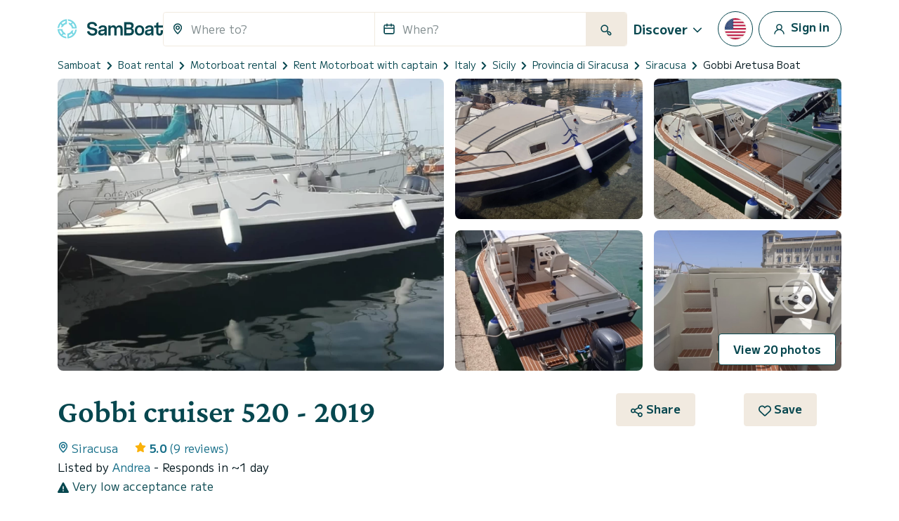

--- FILE ---
content_type: text/html; charset=UTF-8
request_url: https://www.samboat.com/boat-rental/siracusa/motor-boat/134619
body_size: 157294
content:
<!doctype html>
<html lang="en">

    <head>
       
        <meta charset="utf-8"/>

        <meta name="viewport" content="width=device-width,initial-scale=1.0,maximum-scale=1.0,user-scalable=no,interactive-widget=resizes-content"/>
        <meta name="csrf-token" content="2PAXU3InWBiEwvcACEdvaVO23xa43jkbi5cvUOo0"/>
        <meta name="locale" content="en"/>
        <meta name="theme-color" content="#66c1da"/>

        <link rel="shortcut icon" type="image/png" href="https://cdn.samboat.com/assets/current/public/assets/v2/images/logos/samboat-helm.png"/>

        
        <title>Rent a Motorboat Gobbi cruiser 520 in Siracusa (Gobbi Aretusa Boat) | SamBoat</title>
        <meta name="description" content="Hire a Motorboat Gobbi cruiser 520 Siracusa. Available for rent from 160 € / day on Samboat. Cheaper, easy to use and 100% secure."/>
        <meta name="keywords" content="rental, boats, yacht, charter, sailing, motorboat, special, assured, maintenance, costs"/>

        
                                    <meta name="robots" content="index, follow"/>
                <meta name="googlebot" content="index, follow">
                    
        
                                    <link rel="canonical" href="https://www.samboat.com/boat-rental/siracusa/motor-boat/134619"/>
            
                                                <link rel="alternate" hreflang="de" href="https://www.samboat.de/boot-mieten/siracusa/motorboot/134619" />
                                    <link rel="alternate" hreflang="it" href="https://www.samboat.it/noleggio-barca/siracusa/barca-a-motore/134619" />
                                    <link rel="alternate" hreflang="es" href="https://www.samboat.es/alquiler-barco/siracusa/lancha/134619" />
                                    <link rel="alternate" hreflang="fr" href="https://www.samboat.fr/location-bateau/siracusa/bateau-a-moteur/134619" />
                                    <link rel="alternate" hreflang="en-us" href="https://www.samboat.com/boat-rental/siracusa/motor-boat/134619?country=us" />
                                    <link rel="alternate" hreflang="x-default" href="https://www.samboat.com/boat-rental/siracusa/motor-boat/134619" />
                                    <link rel="alternate" hreflang="nl" href="https://www.samboat.nl/boot-huren/siracusa/motorboot/134619" />
                                    <link rel="alternate" hreflang="cs" href="https://www.samboat.cz/pronajem-lodi/siracusa/motorova-lod/134619" />
                                    <link rel="alternate" hreflang="en-gb" href="https://www.samboat.co.uk/boat-hire/siracusa/motor-boat/134619" />
                                    <link rel="alternate" hreflang="sv" href="https://www.samboat.se/hyra-bat/siracusa/motor-boat/134619" />
                                    <link rel="alternate" hreflang="pl" href="https://www.samboat.pl/wynajem-lodzi/siracusa/tods-motorowa/134619" />
                                    
        
        
                    <meta name="facebook-domain-verification" content="a7qnam3pqkormnr5jz1dausco4iy4d" />
                <meta property="fb:app_id" content="868756609878239"/>

                    <meta property="og:site_name" content="Rent a Motorboat Gobbi cruiser 520 in Siracusa (Gobbi Aretusa Boat) | SamBoat"/>
        
        <meta property="og:type" content="website"/>
        <meta property="og:title" content="Rent a Motorboat Gobbi cruiser 520 in Siracusa (Gobbi Aretusa Boat) | SamBoat"/>
        <meta property="og:description" content="Hire a Motorboat Gobbi cruiser 520 Siracusa. Available for rent from 160 € / day on Samboat. Cheaper, easy to use and 100% secure."/>
        <meta property="og:url" content="https://www.samboat.com/boat-rental/siracusa/motor-boat/134619"/>

                        
                    <meta property="og:image" content="https://cdn.samboat.com/announcements-v2/652df26d24d0d-l.jpeg"/>
            <meta property="og:image:width" content="1000" />
            <meta property="og:image:height" content="750" />
        
        <meta property="og:locale" content="en"/>

        
        
        <meta name="twitter:site" content="Rent a Motorboat Gobbi cruiser 520 in Siracusa (Gobbi Aretusa Boat)"/>
        <meta name="twitter:title" content="Rent a Motorboat Gobbi cruiser 520 in Siracusa (Gobbi Aretusa Boat)"/>
        <meta name="twitter:description" content="Hire a Motorboat Gobbi cruiser 520 Siracusa. Available for rent from 160 € / day on Samboat. Cheaper, easy to use and 100% secure."/>
        <meta name="twitter:url" content="https://www.samboat.com/boat-rental/siracusa/motor-boat/134619"/>

        
                    <link rel="preconnect" href="https://cdn.samboat.com">
                    

        
        <style type="text/css">
            @charset "UTF-8";@font-face{font-display:swap;font-family:MPLUS2;font-style:normal;font-weight:400;src:local(""),url(https://cdn.samboat.com/assets/SamboatProd-81-arm-v2/1763556892/public/assets/v2/webfonts/MPLUS2-Regular.woff2) format("woff2"),url(https://cdn.samboat.com/assets/SamboatProd-81-arm-v2/1763556892/public/assets/v2/webfonts/MPLUS2-Regular.woff2.woff) format("woff")}@font-face{font-display:swap;font-family:MPLUS2;font-style:normal;font-weight:600;src:local(""),url(https://cdn.samboat.com/assets/SamboatProd-81-arm-v2/1763556892/public/assets/v2/webfonts/MPLUS2-SemiBold.woff2) format("woff2"),url(https://cdn.samboat.com/assets/SamboatProd-81-arm-v2/1763556892/public/assets/v2/webfonts/MPLUS2-SemiBold.woff) format("woff")}@font-face{font-display:swap;font-family:MPLUS2;font-style:normal;font-weight:700;src:local(""),url(https://cdn.samboat.com/assets/SamboatProd-81-arm-v2/1763556892/public/assets/v2/webfonts/MPLUS2-Bold.woff2) format("woff2"),url(https://cdn.samboat.com/assets/SamboatProd-81-arm-v2/1763556892/public/assets/v2/webfonts/MPLUS2-Bold.woff) format("woff")}@font-face{font-display:swap;font-family:CrimsonPro;font-style:normal;font-weight:600;src:local(""),url(https://cdn.samboat.com/assets/SamboatProd-81-arm-v2/1763556892/public/assets/v2/webfonts/CrimsonPro-SemiBold.woff2) format("woff2"),url(https://cdn.samboat.com/assets/SamboatProd-81-arm-v2/1763556892/public/assets/v2/webfonts/CrimsonPro-SemiBold.woff) format("woff")}:root{--bs-blue:#335964;--bs-red:#e77359;--bs-yellow:#bd8400;--bs-green:#29dea8;--bs-black:#00151c;--bs-gray:#d7e1e3;--bs-gray-dark:#818c8e;--bs-gray-100:#f8f7f4;--bs-gray-200:#f6f5f0;--bs-gray-300:#dee2e6;--bs-gray-400:#ced4da;--bs-gray-500:#adb5bd;--bs-gray-600:#6c757d;--bs-gray-700:#818c8e;--bs-gray-800:#343a40;--bs-gray-900:#212529;--bs-primary:#77d7e3;--bs-secondary:#07474f;--bs-success:#157e5e;--bs-warning:#fab10a;--bs-danger:#e77359;--bs-dark:#00151c;--bs-light:#f1eae0;--bs-white:#fff;--bs-club:#e3c770;--bs-primary-rgb:119,215,227;--bs-secondary-rgb:7,71,79;--bs-success-rgb:21,126,94;--bs-warning-rgb:250,177,10;--bs-danger-rgb:231,115,89;--bs-dark-rgb:0,21,28;--bs-light-rgb:241,234,224;--bs-club-rgb:227,199,112;--bs-white-rgb:255,255,255;--bs-black-rgb:0,21,28;--bs-body-color-rgb:0,21,28;--bs-body-bg-rgb:255,255,255;--bs-font-sans-serif:"MPLUS2",sans-serif;--bs-font-monospace:SFMono-Regular,Menlo,Monaco,Consolas,"Liberation Mono","Courier New",monospace;--bs-gradient:linear-gradient(180deg,hsla(0,0%,100%,0.15),hsla(0,0%,100%,0));--bs-body-font-family:var(--bs-font-sans-serif);--bs-body-font-size:1rem;--bs-body-font-weight:400;--bs-body-line-height:1.2;--bs-body-color:#00151c;--bs-body-bg:#fff;--bs-border-width:1px;--bs-border-style:solid;--bs-border-color:#f1eae0;--bs-border-color-translucent:rgba(0,21,28,0.175);--bs-border-radius:0.25rem;--bs-border-radius-sm:0.25rem;--bs-border-radius-lg:0.5rem;--bs-border-radius-xl:1rem;--bs-border-radius-2xl:2rem;--bs-border-radius-pill:50rem;--bs-link-color:#156e88;--bs-link-hover-color:#11586d;--bs-code-color:#d63384;--bs-highlight-bg:#fef9f3}*,:after,:before{box-sizing:border-box}body{-webkit-text-size-adjust:100%;-webkit-tap-highlight-color:rgba(0,21,28,0);background-color:var(--bs-body-bg);color:var(--bs-body-color);font-family:var(--bs-body-font-family);font-size:var(--bs-body-font-size);font-weight:var(--bs-body-font-weight);line-height:var(--bs-body-line-height);margin:0;text-align:var(--bs-body-text-align)}hr{border:0;border-top:1px solid #f1eae0;color:inherit;margin:1.5rem 0;opacity:1}#footer .footer-title,.h1,.h2,.h3,.h4,.h5,.h6,.nav:not(.nav-samboat-vertical) .nav-link.active,.nav:not(.nav-samboat-vertical) .nav-link:hover,h1,h2,h3,h4,h5,h6{color:#07474f;font-family:CrimsonPro;font-weight:600;line-height:1.2;margin-bottom:1rem;margin-top:0}.h1,h1{font-size:2.8rem}.h2,h2{font-size:2.3rem}.h3,h3{font-size:1.8rem}.h4,.nav:not(.nav-samboat-vertical) .nav-link.active,.nav:not(.nav-samboat-vertical) .nav-link:hover,h4{font-size:1.25rem}.h5,h5{font-size:1.125rem}#footer .footer-title,.h6,h6{font-size:1rem}p{margin-bottom:1rem;margin-top:0}abbr[title]{cursor:help;-webkit-text-decoration:underline dotted;text-decoration:underline dotted;-webkit-text-decoration-skip-ink:none;text-decoration-skip-ink:none}address{font-style:normal;line-height:inherit;margin-bottom:1rem}ol,ul{padding-left:2rem}dl,ol,ul{margin-bottom:1rem;margin-top:0}ol ol,ol ul,ul ol,ul ul{margin-bottom:0}dt{font-weight:400}dd{margin-bottom:.5rem;margin-left:0}blockquote{margin:0 0 1rem}b,strong{font-weight:bolder}.small,small{font-size:.875em}.mark,mark{background-color:var(--bs-highlight-bg);padding:.1875em}sub,sup{font-size:.75em;line-height:0;position:relative;vertical-align:baseline}sub{bottom:-.25em}sup{top:-.5em}.link,[data-obf],a{color:var(--bs-link-color);text-decoration:none}.link:hover,[data-obf]:hover,a:hover{color:var(--bs-link-hover-color);text-decoration:underline}.link:not([href]):not([class]),[data-obf]:not([href]):not([class]),a:not([href]):not([class]),a:not([href]):not([class]):hover{color:inherit;text-decoration:none}code,kbd,pre,samp{font-family:var(--bs-font-monospace);font-size:1em}pre{display:block;font-size:.875em;margin-bottom:1rem;margin-top:0;overflow:auto}pre code{color:inherit;font-size:inherit;word-break:normal}code{word-wrap:break-word;color:var(--bs-code-color);font-size:.875em}.link>code,[data-obf]>code,a>code{color:inherit}kbd{background-color:var(--bs-body-color);border-radius:.25rem;color:var(--bs-body-bg);font-size:.875em;padding:.1875rem .375rem}kbd kbd{font-size:1em;padding:0}figure{margin:0 0 1rem}img,svg{vertical-align:middle}table{caption-side:bottom}caption{color:#818c8e;padding-bottom:.5rem;padding-top:.5rem;text-align:left}th{text-align:inherit;text-align:-webkit-match-parent}tbody,td,tfoot,th,thead,tr{border:0 solid;border-color:inherit}label{display:inline-block}button{border-radius:0}button:focus:not(:focus-visible){outline:0}button,input,optgroup,select,textarea{font-family:inherit;font-size:inherit;line-height:inherit;margin:0}button,select{text-transform:none}[role=button]{cursor:pointer}select{word-wrap:normal}select:disabled{opacity:1}[list]:not([type=date]):not([type=datetime-local]):not([type=month]):not([type=week]):not([type=time])::-webkit-calendar-picker-indicator{display:none!important}[type=button],[type=reset],[type=submit],button{-webkit-appearance:button}[type=button]:not(:disabled),[type=reset]:not(:disabled),[type=submit]:not(:disabled),button:not(:disabled){cursor:pointer}textarea{resize:vertical}fieldset{border:0;margin:0;min-width:0;padding:0}legend{float:left;font-size:1.5rem;line-height:inherit;margin-bottom:.5rem;padding:0;width:100%}legend+*{clear:left}[type=search]{-webkit-appearance:textfield;outline-offset:-2px}output{display:inline-block}iframe{border:0}summary{cursor:pointer;display:list-item}progress{vertical-align:baseline}[hidden]{display:none!important}.lead{font-size:1.25rem;font-weight:300}.list-inline,.list-unstyled{list-style:none;padding-left:0}.list-inline-item{display:inline-block}.list-inline-item:not(:last-child){margin-right:.5rem}.blockquote{font-size:1.25rem;margin-bottom:1rem}.blockquote>:last-child{margin-bottom:0}.blockquote-footer{color:#6c757d;font-size:.875em;margin-bottom:1rem;margin-top:-1rem}.blockquote-footer:before{content:"— "}.img-fluid,.img-thumbnail{height:auto;max-width:100%}.img-thumbnail{background-color:#fff;border:1px solid var(--bs-border-color);border-radius:.25rem;padding:.25rem}.figure{display:inline-block}.container,.container-fluid{--bs-gutter-x:1.5rem;--bs-gutter-y:0;margin-left:auto;margin-right:auto;padding-left:calc(var(--bs-gutter-x)*.5);padding-right:calc(var(--bs-gutter-x)*.5);width:100%}@media (min-width:576px){.container{max-width:540px}}@media (min-width:768px){.container{max-width:720px}}@media (min-width:992px){.container{max-width:960px}}@media (min-width:1200px){.container{max-width:1140px}}.row{--bs-gutter-x:1.5rem;--bs-gutter-y:0;display:flex;flex-wrap:wrap;margin-left:calc(var(--bs-gutter-x)*-.5);margin-right:calc(var(--bs-gutter-x)*-.5);margin-top:calc(var(--bs-gutter-y)*-1)}.row>*{flex-shrink:0;margin-top:var(--bs-gutter-y);max-width:100%;padding-left:calc(var(--bs-gutter-x)*.5);padding-right:calc(var(--bs-gutter-x)*.5);width:100%}.col{flex:1 0 0%}.row-cols-3>*{flex:0 0 auto;width:33.3333333333%}.col-auto{flex:0 0 auto;width:auto}.col-1{flex:0 0 auto;width:8.33333333%}.col-2{flex:0 0 auto;width:16.66666667%}.col-3{flex:0 0 auto;width:25%}.col-4{flex:0 0 auto;width:33.33333333%}.col-5{flex:0 0 auto;width:41.66666667%}.col-6{flex:0 0 auto;width:50%}.col-7{flex:0 0 auto;width:58.33333333%}.col-8{flex:0 0 auto;width:66.66666667%}.col-10{flex:0 0 auto;width:83.33333333%}.col-11{flex:0 0 auto;width:91.66666667%}#search-engine-list.map .scroll-popular-announcements .scroll-popular-announcement,#search-engine-list.map .search-engine-announcement,#search-engine-list .search-engine-announcement,.col-12{flex:0 0 auto;width:100%}.offset-2{margin-left:16.66666667%}.g-0,.gx-0{--bs-gutter-x:0}.g-0{--bs-gutter-y:0}.g-1,.gx-1{--bs-gutter-x:0.25rem}.g-1,.gy-1{--bs-gutter-y:0.25rem}.g-2,.gx-2{--bs-gutter-x:0.5rem}.g-2,.gy-2{--bs-gutter-y:0.5rem}.g-3,.gx-3{--bs-gutter-x:1rem}.g-3,.gy-3{--bs-gutter-y:1rem}.gx-4{--bs-gutter-x:1.5rem}.gy-4{--bs-gutter-y:1.5rem}.gy-5{--bs-gutter-y:2rem}.gx-6{--bs-gutter-x:2.5rem}.g-10{--bs-gutter-x:4.5rem;--bs-gutter-y:4.5rem}@media (min-width:576px){.col-sm-1{flex:0 0 auto;width:8.33333333%}.col-sm-2{flex:0 0 auto;width:16.66666667%}.col-sm-3{flex:0 0 auto;width:25%}.col-sm-4{flex:0 0 auto;width:33.33333333%}.col-sm-5{flex:0 0 auto;width:41.66666667%}.col-sm-6{flex:0 0 auto;width:50%}.col-sm-7{flex:0 0 auto;width:58.33333333%}.col-sm-8{flex:0 0 auto;width:66.66666667%}.col-sm-10{flex:0 0 auto;width:83.33333333%}.col-sm-12{flex:0 0 auto;width:100%}.offset-sm-3{margin-left:25%}.gx-sm-4{--bs-gutter-x:1.5rem}}@media (min-width:768px){.col-md{flex:1 0 0%}.col-md-auto{flex:0 0 auto;width:auto}.col-md-1{flex:0 0 auto;width:8.33333333%}.col-md-2{flex:0 0 auto;width:16.66666667%}.col-md-3{flex:0 0 auto;width:25%}.col-md-4{flex:0 0 auto;width:33.33333333%}.col-md-5{flex:0 0 auto;width:41.66666667%}#search-engine-list.map .scroll-popular-announcements .scroll-popular-announcement,#search-engine-list.map .search-engine-announcement,#search-engine-list .search-engine-announcement,.col-md-6{flex:0 0 auto;width:50%}.col-md-7{flex:0 0 auto;width:58.33333333%}.col-md-8{flex:0 0 auto;width:66.66666667%}.col-md-9{flex:0 0 auto;width:75%}.col-md-10{flex:0 0 auto;width:83.33333333%}.col-md-11{flex:0 0 auto;width:91.66666667%}.col-md-12{flex:0 0 auto;width:100%}.offset-md-3{margin-left:25%}.gy-md-2{--bs-gutter-y:0.5rem}.gy-md-7{--bs-gutter-y:3rem}.gx-md-9{--bs-gutter-x:4rem}}@media (min-width:992px){.col-lg{flex:1 0 0%}.col-lg-auto{flex:0 0 auto;width:auto}.col-lg-1{flex:0 0 auto;width:8.33333333%}.col-lg-2{flex:0 0 auto;width:16.66666667%}.col-lg-3{flex:0 0 auto;width:25%}.col-lg-4{flex:0 0 auto;width:33.33333333%}.col-lg-5{flex:0 0 auto;width:41.66666667%}.col-lg-6{flex:0 0 auto;width:50%}.col-lg-7{flex:0 0 auto;width:58.33333333%}.col-lg-8{flex:0 0 auto;width:66.66666667%}.col-lg-10{flex:0 0 auto;width:83.33333333%}.col-lg-12{flex:0 0 auto;width:100%}.offset-lg-0{margin-left:0}.offset-lg-2{margin-left:16.66666667%}.offset-lg-3{margin-left:25%}.offset-lg-4{margin-left:33.33333333%}.offset-lg-6{margin-left:50%}.offset-lg-7{margin-left:58.33333333%}.g-lg-8{--bs-gutter-x:3.5rem;--bs-gutter-y:3.5rem}}@media (min-width:1200px){.col-xl{flex:1 0 0%}.col-xl-auto{flex:0 0 auto;width:auto}.col-xl-2{flex:0 0 auto;width:16.66666667%}.col-xl-3{flex:0 0 auto;width:25%}#search-engine-list .search-engine-announcement,.col-xl-4{flex:0 0 auto;width:33.33333333%}.col-xl-5{flex:0 0 auto;width:41.66666667%}#search-engine-list.map .scroll-popular-announcements .scroll-popular-announcement,#search-engine-list.map .search-engine-announcement,.col-xl-6{flex:0 0 auto;width:50%}.col-xl-7{flex:0 0 auto;width:58.33333333%}.col-xl-8{flex:0 0 auto;width:66.66666667%}.col-xl-12{flex:0 0 auto;width:100%}.offset-xl-1{margin-left:8.33333333%}.offset-xl-2{margin-left:16.66666667%}.offset-xl-3{margin-left:25%}}@media (min-width:1400px){.col-xxl{flex:1 0 0%}#search-engine-list .search-engine-announcement,.col-xxl-3{flex:0 0 auto;width:25%}#search-engine-list.map .scroll-popular-announcements .scroll-popular-announcement,#search-engine-list.map .search-engine-announcement{flex:0 0 auto;width:33.33333333%}}@media (min-width:1560px){#search-engine-list .search-engine-announcement,.col-xxxl-3{flex:0 0 auto;width:25%}#search-engine-list.map .scroll-popular-announcements .scroll-popular-announcement,#search-engine-list.map .search-engine-announcement{flex:0 0 auto;width:33.33333333%}}@media (min-width:2540px){#search-engine-list .search-engine-announcement{flex:0 0 auto;width:16.66666667%}#search-engine-list.map .scroll-popular-announcements .scroll-popular-announcement,#search-engine-list.map .search-engine-announcement,.col-xxxxl-3{flex:0 0 auto;width:25%}}#faq table,.table{--bs-table-color:var(--bs-body-color);--bs-table-bg:transparent;--bs-table-border-color:var(--bs-border-color);--bs-table-accent-bg:#fff;--bs-table-striped-color:var(--bs-body-color);--bs-table-striped-bg:rgba(0,21,28,0.05);--bs-table-active-color:var(--bs-body-color);--bs-table-active-bg:rgba(0,21,28,0.1);--bs-table-hover-color:var(--bs-body-color);--bs-table-hover-bg:rgba(0,21,28,0.075);border-color:var(--bs-table-border-color);color:var(--bs-table-color);margin-bottom:1rem;vertical-align:top;width:100%}#faq table>:not(caption)>*>*,.table>:not(caption)>*>*{background-color:var(--bs-table-bg);border-bottom-width:1px;box-shadow:inset 0 0 0 9999px var(--bs-table-accent-bg);padding:.5rem}#faq table>tbody,.table>tbody{vertical-align:inherit}#faq table>thead,.table>thead{vertical-align:bottom}#faq table>:not(caption)>*,.table-bordered>:not(caption)>*{border-width:1px 0}#faq table>:not(caption)>*>*,.table-bordered>:not(caption)>*>*{border-width:0 1px}.table-striped>tbody>tr:nth-of-type(odd)>*{--bs-table-accent-bg:var(--bs-table-striped-bg);color:var(--bs-table-striped-color)}.table-active{--bs-table-accent-bg:var(--bs-table-active-bg);color:var(--bs-table-active-color)}.table-hover>tbody>tr:hover>*{--bs-table-accent-bg:var(--bs-table-hover-bg);color:var(--bs-table-hover-color)}.table-responsive{-webkit-overflow-scrolling:touch;overflow-x:auto}.form-label{font-size:1rem;margin-bottom:.5rem}.col-form-label,.form-label{color:#07474f;font-weight:600}.col-form-label{font-size:inherit;line-height:1.2;margin-bottom:0;padding-bottom:calc(.875rem + 1px);padding-top:calc(.875rem + 1px)}.form-text{color:#818c8e;font-size:.875em;margin-top:.25rem}.form-control{-webkit-appearance:none;-moz-appearance:none;appearance:none;background-clip:padding-box;background-color:#fff;border:1px solid #f1eae0;border-radius:.25rem;color:#00151c;display:block;font-size:1rem;font-weight:400;line-height:1.2;padding:.875rem 1rem;transition:border-color .15s ease-in-out,box-shadow .15s ease-in-out;width:100%}@media (prefers-reduced-motion:reduce){.form-control{transition:none}}.form-control[type=file]{overflow:hidden}.form-control[type=file]:not(:disabled):not([readonly]){cursor:pointer}.form-control:focus{background-color:#fff;border-color:#83a3a7;box-shadow:0 0 0 .25rem rgba(7,71,79,.25);color:#00151c;outline:0}.form-control::-webkit-date-and-time-value{height:1.2em}.form-control::-moz-placeholder{color:#818c8e;opacity:1}.form-control:-ms-input-placeholder{color:#818c8e;opacity:1}.form-control::placeholder{color:#818c8e;opacity:1}.form-control:disabled{background-color:#f4f2ec;opacity:1}.form-control::-webkit-file-upload-button{-webkit-margin-end:1rem;background-color:#f6f5f0;border:0 solid;border-color:inherit;border-inline-end-width:1px;border-radius:0;color:#00151c;margin:-.875rem -1rem;margin-inline-end:1rem;padding:.875rem 1rem;pointer-events:none;-webkit-transition:none;transition:none}.form-control::file-selector-button{-webkit-margin-end:1rem;background-color:#f6f5f0;border:0 solid;border-color:inherit;border-inline-end-width:1px;border-radius:0;color:#00151c;margin:-.875rem -1rem;margin-inline-end:1rem;padding:.875rem 1rem;pointer-events:none;transition:none}.form-control:hover:not(:disabled):not([readonly])::-webkit-file-upload-button{background-color:#eae9e4}.form-control:hover:not(:disabled):not([readonly])::file-selector-button{background-color:#eae9e4}.form-control-sm{border-radius:.25rem;font-size:.875rem;min-height:calc(1.2em + 1.438rem + 2px);padding:.719rem 1rem}.form-control-sm::-webkit-file-upload-button{-webkit-margin-end:1rem;margin:-.719rem -1rem;margin-inline-end:1rem;padding:.719rem 1rem}.form-control-sm::file-selector-button{-webkit-margin-end:1rem;margin:-.719rem -1rem;margin-inline-end:1rem;padding:.719rem 1rem}textarea.form-control{min-height:calc(1.2em + 1.75rem + 2px)}textarea.form-control-sm{min-height:calc(1.2em + 1.438rem + 2px)}.form-select{-moz-padding-start:calc(1rem - 3px);-webkit-appearance:none;-moz-appearance:none;appearance:none;background-color:#fff;background-image:url("data:image/svg+xml;charset=utf-8,%3Csvg xmlns='http://www.w3.org/2000/svg' viewBox='0 0 16 16'%3E%3Cpath fill='none' stroke='%2307474F' stroke-linecap='round' stroke-linejoin='round' stroke-width='2' d='m2 5 6 6 6-6'/%3E%3C/svg%3E");background-position:right 1rem center;background-repeat:no-repeat;background-size:16px 12px;border:1px solid #f1eae0;border-radius:.25rem;color:#00151c;display:block;font-size:1rem;font-weight:400;line-height:1.2;padding:.875rem 3rem .875rem 1rem;transition:border-color .15s ease-in-out,box-shadow .15s ease-in-out;width:100%}@media (prefers-reduced-motion:reduce){.form-select{transition:none}}.form-select:focus{border-color:#83a3a7;box-shadow:0 0 0 .25rem rgba(7,71,79,.25);outline:0}.form-select[multiple],.form-select[size]:not([size="1"]){background-image:none;padding-right:1rem}.form-select:disabled{background-color:#f4f2ec}.form-select:-moz-focusring{color:transparent;text-shadow:0 0 0 #00151c}.form-select-sm{border-radius:.25rem;font-size:.875rem;padding-bottom:.719rem;padding-left:1rem;padding-top:.719rem}.form-check{display:block;margin-bottom:1rem;min-height:1.5em;padding-left:2em}.form-check .form-check-input{float:left;margin-left:-2em}.form-check-input{print-color-adjust:exact;-webkit-appearance:none;-moz-appearance:none;appearance:none;background-color:#fff;background-position:50%;background-repeat:no-repeat;background-size:contain;border:3px solid #07474f;height:1.5em;margin-top:-.15em;vertical-align:top;width:1.5em}.form-check-input[type=checkbox]{border-radius:.25em}.form-check-input[type=radio]{border-radius:50%}.form-check-input:active{filter:brightness(90%)}.form-check-input:focus{border-color:#83a3a7;box-shadow:0 0 0 .25rem rgba(7,71,79,.25);outline:0}.form-check-input:checked{background-color:#07474f;border-color:#07474f}.form-check-input:checked[type=checkbox]{background-image:url("data:image/svg+xml;charset=utf-8,%3Csvg xmlns='http://www.w3.org/2000/svg' viewBox='0 0 512 512'%3E%3Cpath fill='%23FFF' d='M470.6 105.4c12.5 12.5 12.5 32.8 0 45.3l-256 256c-12.5 12.5-32.8 12.5-45.3 0l-128-128c-12.5-12.5-12.5-32.8 0-45.3s32.8-12.5 45.3 0L192 338.7l233.4-233.3c12.5-12.5 32.8-12.5 45.3 0z'/%3E%3C/svg%3E")}.form-check-input:checked[type=radio]{background-image:url("data:image/svg+xml;charset=utf-8,%3Csvg xmlns='http://www.w3.org/2000/svg' viewBox='-4 -4 8 8'%3E%3Ccircle r='3' fill='%23FFF'/%3E%3C/svg%3E")}.form-check-input[type=checkbox]:indeterminate{background-color:#07474f;background-image:url("data:image/svg+xml;charset=utf-8,%3Csvg xmlns='http://www.w3.org/2000/svg' viewBox='0 0 20 20'%3E%3Cpath fill='none' stroke='%23FFF' stroke-linecap='round' stroke-linejoin='round' stroke-width='3' d='M6 10h8'/%3E%3C/svg%3E");border-color:#07474f}.form-check-input:disabled{filter:none;opacity:.5;pointer-events:none}.form-check-input:disabled~.form-check-label,.form-check-input[disabled]~.form-check-label{cursor:default;opacity:.5}.form-check-label{color:#07474f}.form-switch{padding-left:3.5em}.form-switch .form-check-input{background-image:url("data:image/svg+xml;charset=utf-8,%3Csvg xmlns='http://www.w3.org/2000/svg' viewBox='-4 -4 8 8'%3E%3Ccircle r='3' fill='%23FFF'/%3E%3C/svg%3E");background-position:0;border-radius:3em;margin-left:-3.5em;transition:background-position .15s ease-in-out;width:3em}@media (prefers-reduced-motion:reduce){.form-switch .form-check-input{transition:none}}.form-switch .form-check-input:focus{background-image:url("data:image/svg+xml;charset=utf-8,%3Csvg xmlns='http://www.w3.org/2000/svg' viewBox='-4 -4 8 8'%3E%3Ccircle r='3' fill='%2383a3a7'/%3E%3C/svg%3E")}.form-switch .form-check-input:checked{background-image:url("data:image/svg+xml;charset=utf-8,%3Csvg xmlns='http://www.w3.org/2000/svg' viewBox='-4 -4 8 8'%3E%3Ccircle r='3' fill='%23FFF'/%3E%3C/svg%3E");background-position:100%}.form-check-inline{display:inline-block;margin-right:1rem}.btn-check{clip:rect(0,0,0,0);pointer-events:none;position:absolute}.btn-check:disabled+.btn,.btn-check[disabled]+.btn{filter:none;opacity:.6;pointer-events:none}.input-group{align-items:stretch;display:flex;flex-wrap:wrap;position:relative;width:100%}.input-group>.form-control,.input-group>.form-select{flex:1 1 auto;min-width:0;position:relative;width:1%}.input-group>.form-control:focus,.input-group>.form-select:focus{z-index:5}.input-group .btn{position:relative;z-index:2}.input-group .btn:focus{z-index:5}.input-group-text{align-items:center;background-color:none;border:1px solid #f1eae0;border-radius:.25rem;color:#07474f;display:flex;font-size:1rem;font-weight:600;line-height:1.2;padding:.75rem;text-align:center;white-space:nowrap}.input-group:not(.has-validation)>.dropdown-toggle:nth-last-child(n+3),.input-group:not(.has-validation)>:not(:last-child):not(.dropdown-toggle):not(.dropdown-menu):not(.form-floating){border-bottom-right-radius:0;border-top-right-radius:0}.input-group>:not(:first-child):not(.dropdown-menu):not(.valid-tooltip):not(.valid-feedback):not(.invalid-tooltip):not(.invalid-feedback){border-bottom-left-radius:0;border-top-left-radius:0;margin-left:-1px}.invalid-feedback{color:#e77359;display:none;font-size:.875em;margin-top:.25rem;width:100%}.is-invalid~.invalid-feedback{display:block}.form-control.is-invalid{background-image:none;background-position:right calc(.3em + .4375rem) center;background-repeat:no-repeat;background-size:calc(.6em + .875rem) calc(.6em + .875rem);border-color:#e77359;padding-right:calc(1.2em + 1.75rem)}.form-control.is-invalid:focus{border-color:#e77359;box-shadow:0 0 0 .25rem rgba(231,115,89,.25)}textarea.form-control.is-invalid{background-position:top calc(.3em + .4375rem) right calc(.3em + .4375rem);padding-right:calc(1.2em + 1.75rem)}.form-select.is-invalid{border-color:#e77359}.form-select.is-invalid:not([multiple]):not([size]),.form-select.is-invalid:not([multiple])[size="1"]{background-image:url("data:image/svg+xml;charset=utf-8,%3Csvg xmlns='http://www.w3.org/2000/svg' viewBox='0 0 16 16'%3E%3Cpath fill='none' stroke='%2307474F' stroke-linecap='round' stroke-linejoin='round' stroke-width='2' d='m2 5 6 6 6-6'/%3E%3C/svg%3E"),none;background-position:right 1rem center,center right 3rem;background-size:16px 12px,calc(.6em + .875rem) calc(.6em + .875rem);padding-right:5.5rem}.form-select.is-invalid:focus{border-color:#e77359;box-shadow:0 0 0 .25rem rgba(231,115,89,.25)}.form-check-input.is-invalid{border-color:#e77359}.form-check-input.is-invalid:checked{background-color:#e77359}.form-check-input.is-invalid:focus{box-shadow:0 0 0 .25rem rgba(231,115,89,.25)}.form-check-input.is-invalid~.form-check-label{color:#e77359}.form-check-inline .form-check-input~.invalid-feedback{margin-left:.5em}.input-group>.form-control:not(:focus).is-invalid,.input-group>.form-select:not(:focus).is-invalid{z-index:4}.btn{--bs-btn-padding-x:1.25rem;--bs-btn-padding-y:0.75rem;--bs-btn-font-family: ;--bs-btn-font-size:1rem;--bs-btn-font-weight:700;--bs-btn-line-height:1.2;--bs-btn-color:#00151c;--bs-btn-bg:transparent;--bs-btn-border-width:1px;--bs-btn-border-color:transparent;--bs-btn-border-radius:0.25rem;--bs-btn-hover-border-color:transparent;--bs-btn-box-shadow:inset 0 1px 0 hsla(0,0%,100%,0.15),0 1px 1px rgba(0,21,28,0.075);--bs-btn-disabled-opacity:0.6;--bs-btn-focus-box-shadow:0 0 0 0.25rem rgba(var(--bs-btn-focus-shadow-rgb),.5);background-color:var(--bs-btn-bg);border:var(--bs-btn-border-width) solid var(--bs-btn-border-color);border-radius:var(--bs-btn-border-radius);color:var(--bs-btn-color);cursor:pointer;display:inline-block;font-family:var(--bs-btn-font-family);font-size:var(--bs-btn-font-size);font-weight:var(--bs-btn-font-weight);line-height:var(--bs-btn-line-height);padding:var(--bs-btn-padding-y) var(--bs-btn-padding-x);text-align:center;transition:none;-webkit-user-select:none;-moz-user-select:none;-ms-user-select:none;user-select:none;vertical-align:middle}.btn:first-child:hover,:not(.btn-check)+.btn:hover{background-color:var(--bs-btn-hover-bg);border-color:var(--bs-btn-hover-border-color);color:var(--bs-btn-hover-color);text-decoration:none}.btn:focus-visible{background-color:var(--bs-btn-hover-bg);border-color:var(--bs-btn-hover-border-color);box-shadow:var(--bs-btn-focus-box-shadow);color:var(--bs-btn-hover-color);outline:0}.btn-check:focus-visible+.btn{border-color:var(--bs-btn-hover-border-color);box-shadow:var(--bs-btn-focus-box-shadow);outline:0}.btn-check:checked+.btn,.btn.active,.btn.show,.btn:first-child:active,:not(.btn-check)+.btn:active{background-color:var(--bs-btn-active-bg);border-color:var(--bs-btn-active-border-color);color:var(--bs-btn-active-color)}.btn-check:checked+.btn:focus-visible,.btn.active:focus-visible,.btn.show:focus-visible,.btn:first-child:active:focus-visible,:not(.btn-check)+.btn:active:focus-visible{box-shadow:var(--bs-btn-focus-box-shadow)}.btn.disabled,.btn:disabled,fieldset:disabled .btn{background-color:var(--bs-btn-disabled-bg);border-color:var(--bs-btn-disabled-border-color);color:var(--bs-btn-disabled-color);opacity:var(--bs-btn-disabled-opacity);pointer-events:none}.btn-primary{--bs-btn-color:#00151c;--bs-btn-bg:#77d7e3;--bs-btn-border-color:#77d7e3;--bs-btn-hover-color:#00151c;--bs-btn-hover-bg:#8bdde7;--bs-btn-hover-border-color:#85dbe6;--bs-btn-focus-shadow-rgb:101,186,197;--bs-btn-active-color:#00151c;--bs-btn-active-bg:#92dfe9;--bs-btn-active-border-color:#85dbe6;--bs-btn-active-shadow:inset 0 3px 5px rgba(0,21,28,0.125);--bs-btn-disabled-color:#00151c;--bs-btn-disabled-bg:#77d7e3;--bs-btn-disabled-border-color:#77d7e3}.btn-secondary{--bs-btn-color:#fff;--bs-btn-bg:#07474f;--bs-btn-border-color:#07474f;--bs-btn-hover-color:#fff;--bs-btn-hover-bg:#063c43;--bs-btn-hover-border-color:#06393f;--bs-btn-focus-shadow-rgb:44,99,105;--bs-btn-active-color:#fff;--bs-btn-active-bg:#06393f;--bs-btn-active-border-color:#05353b;--bs-btn-active-shadow:inset 0 3px 5px rgba(0,21,28,0.125);--bs-btn-disabled-color:#fff;--bs-btn-disabled-bg:#07474f;--bs-btn-disabled-border-color:#07474f}.btn-success{--bs-btn-color:#fff;--bs-btn-bg:#157e5e;--bs-btn-border-color:#157e5e;--bs-btn-hover-color:#fff;--bs-btn-hover-bg:#126b50;--bs-btn-hover-border-color:#11654b;--bs-btn-focus-shadow-rgb:56,145,118;--bs-btn-active-color:#fff;--bs-btn-active-bg:#11654b;--bs-btn-active-border-color:#105f47;--bs-btn-active-shadow:inset 0 3px 5px rgba(0,21,28,0.125);--bs-btn-disabled-color:#fff;--bs-btn-disabled-bg:#157e5e;--bs-btn-disabled-border-color:#157e5e}.btn-warning{--bs-btn-color:#00151c;--bs-btn-bg:#fab10a;--bs-btn-border-color:#fab10a;--bs-btn-hover-color:#00151c;--bs-btn-hover-bg:#fbbd2f;--bs-btn-hover-border-color:#fbb923;--bs-btn-focus-shadow-rgb:213,154,13;--bs-btn-active-color:#00151c;--bs-btn-active-bg:#fbc13b;--bs-btn-active-border-color:#fbb923;--bs-btn-active-shadow:inset 0 3px 5px rgba(0,21,28,0.125);--bs-btn-disabled-color:#00151c;--bs-btn-disabled-bg:#fab10a;--bs-btn-disabled-border-color:#fab10a}.btn-danger{--bs-btn-color:#00151c;--bs-btn-bg:#e77359;--bs-btn-border-color:#e77359;--bs-btn-hover-color:#00151c;--bs-btn-hover-bg:#eb8872;--bs-btn-hover-border-color:#e9816a;--bs-btn-focus-shadow-rgb:196,101,80;--bs-btn-active-color:#00151c;--bs-btn-active-bg:#ec8f7a;--bs-btn-active-border-color:#e9816a;--bs-btn-active-shadow:inset 0 3px 5px rgba(0,21,28,0.125);--bs-btn-disabled-color:#00151c;--bs-btn-disabled-bg:#e77359;--bs-btn-disabled-border-color:#e77359}.btn-dark{--bs-btn-color:#fff;--bs-btn-bg:#00151c;--bs-btn-border-color:#00151c;--bs-btn-hover-color:#fff;--bs-btn-hover-bg:#26383e;--bs-btn-hover-border-color:#1a2c33;--bs-btn-focus-shadow-rgb:38,56,62;--bs-btn-active-color:#fff;--bs-btn-active-bg:#334449;--bs-btn-active-border-color:#1a2c33;--bs-btn-active-shadow:inset 0 3px 5px rgba(0,21,28,0.125);--bs-btn-disabled-color:#fff;--bs-btn-disabled-bg:#00151c;--bs-btn-disabled-border-color:#00151c}.btn-light{--bs-btn-color:#00151c;--bs-btn-bg:#f1eae0;--bs-btn-border-color:#f1eae0;--bs-btn-hover-color:#00151c;--bs-btn-hover-bg:#cdc7be;--bs-btn-hover-border-color:#c1bbb3;--bs-btn-focus-shadow-rgb:205,202,195;--bs-btn-active-color:#00151c;--bs-btn-active-bg:#c1bbb3;--bs-btn-active-border-color:#b5b0a8;--bs-btn-active-shadow:inset 0 3px 5px rgba(0,21,28,0.125);--bs-btn-disabled-color:#00151c;--bs-btn-disabled-bg:#f1eae0;--bs-btn-disabled-border-color:#f1eae0}.btn-white{--bs-btn-color:#00151c;--bs-btn-bg:#fff;--bs-btn-border-color:#fff;--bs-btn-hover-color:#00151c;--bs-btn-hover-bg:#fff;--bs-btn-hover-border-color:#fff;--bs-btn-focus-shadow-rgb:217,220,221;--bs-btn-active-color:#00151c;--bs-btn-active-bg:#fff;--bs-btn-active-border-color:#fff;--bs-btn-active-shadow:inset 0 3px 5px rgba(0,21,28,0.125);--bs-btn-disabled-color:#00151c;--bs-btn-disabled-bg:#fff;--bs-btn-disabled-border-color:#fff}.btn-club{--bs-btn-color:#00151c;--bs-btn-bg:#e3c770;--bs-btn-border-color:#e3c770;--bs-btn-hover-color:#00151c;--bs-btn-hover-bg:#e7cf85;--bs-btn-hover-border-color:#e6cd7e;--bs-btn-focus-shadow-rgb:193,172,99;--bs-btn-active-color:#00151c;--bs-btn-active-bg:#e9d28d;--bs-btn-active-border-color:#e6cd7e;--bs-btn-active-shadow:inset 0 3px 5px rgba(0,21,28,0.125);--bs-btn-disabled-color:#00151c;--bs-btn-disabled-bg:#e3c770;--bs-btn-disabled-border-color:#e3c770}.btn-outline-primary{--bs-btn-color:#77d7e3;--bs-btn-border-color:#77d7e3;--bs-btn-hover-color:#00151c;--bs-btn-hover-bg:#77d7e3;--bs-btn-hover-border-color:#77d7e3;--bs-btn-focus-shadow-rgb:119,215,227;--bs-btn-active-color:#00151c;--bs-btn-active-bg:#77d7e3;--bs-btn-active-border-color:#77d7e3;--bs-btn-active-shadow:inset 0 3px 5px rgba(0,21,28,0.125);--bs-btn-disabled-color:#77d7e3;--bs-btn-disabled-bg:transparent;--bs-btn-disabled-border-color:#77d7e3;--bs-gradient:none}.btn-outline-secondary{--bs-btn-color:#07474f;--bs-btn-border-color:#07474f;--bs-btn-hover-color:#fff;--bs-btn-hover-bg:#07474f;--bs-btn-hover-border-color:#07474f;--bs-btn-focus-shadow-rgb:7,71,79;--bs-btn-active-color:#fff;--bs-btn-active-bg:#07474f;--bs-btn-active-border-color:#07474f;--bs-btn-active-shadow:inset 0 3px 5px rgba(0,21,28,0.125);--bs-btn-disabled-color:#07474f;--bs-btn-disabled-bg:transparent;--bs-btn-disabled-border-color:#07474f;--bs-gradient:none}.btn-outline-success{--bs-btn-color:#157e5e;--bs-btn-border-color:#157e5e;--bs-btn-hover-color:#fff;--bs-btn-hover-bg:#157e5e;--bs-btn-hover-border-color:#157e5e;--bs-btn-focus-shadow-rgb:21,126,94;--bs-btn-active-color:#fff;--bs-btn-active-bg:#157e5e;--bs-btn-active-border-color:#157e5e;--bs-btn-active-shadow:inset 0 3px 5px rgba(0,21,28,0.125);--bs-btn-disabled-color:#157e5e;--bs-btn-disabled-bg:transparent;--bs-btn-disabled-border-color:#157e5e;--bs-gradient:none}.btn-outline-warning{--bs-btn-color:#fab10a;--bs-btn-border-color:#fab10a;--bs-btn-hover-color:#00151c;--bs-btn-hover-bg:#fab10a;--bs-btn-hover-border-color:#fab10a;--bs-btn-focus-shadow-rgb:250,177,10;--bs-btn-active-color:#00151c;--bs-btn-active-bg:#fab10a;--bs-btn-active-border-color:#fab10a;--bs-btn-active-shadow:inset 0 3px 5px rgba(0,21,28,0.125);--bs-btn-disabled-color:#fab10a;--bs-btn-disabled-bg:transparent;--bs-btn-disabled-border-color:#fab10a;--bs-gradient:none}.btn-outline-danger{--bs-btn-color:#e77359;--bs-btn-border-color:#e77359;--bs-btn-hover-color:#00151c;--bs-btn-hover-bg:#e77359;--bs-btn-hover-border-color:#e77359;--bs-btn-focus-shadow-rgb:231,115,89;--bs-btn-active-color:#00151c;--bs-btn-active-bg:#e77359;--bs-btn-active-border-color:#e77359;--bs-btn-active-shadow:inset 0 3px 5px rgba(0,21,28,0.125);--bs-btn-disabled-color:#e77359;--bs-btn-disabled-bg:transparent;--bs-btn-disabled-border-color:#e77359;--bs-gradient:none}.btn-outline-light{--bs-btn-color:#f1eae0;--bs-btn-border-color:#f1eae0;--bs-btn-hover-color:#00151c;--bs-btn-hover-bg:#f1eae0;--bs-btn-hover-border-color:#f1eae0;--bs-btn-focus-shadow-rgb:241,234,224;--bs-btn-active-color:#00151c;--bs-btn-active-bg:#f1eae0;--bs-btn-active-border-color:#f1eae0;--bs-btn-active-shadow:inset 0 3px 5px rgba(0,21,28,0.125);--bs-btn-disabled-color:#f1eae0;--bs-btn-disabled-bg:transparent;--bs-btn-disabled-border-color:#f1eae0;--bs-gradient:none}.btn-outline-white{--bs-btn-color:#fff;--bs-btn-border-color:#fff;--bs-btn-hover-color:#00151c;--bs-btn-hover-bg:#fff;--bs-btn-hover-border-color:#fff;--bs-btn-focus-shadow-rgb:255,255,255;--bs-btn-active-color:#00151c;--bs-btn-active-bg:#fff;--bs-btn-active-border-color:#fff;--bs-btn-active-shadow:inset 0 3px 5px rgba(0,21,28,0.125);--bs-btn-disabled-color:#fff;--bs-btn-disabled-bg:transparent;--bs-btn-disabled-border-color:#fff;--bs-gradient:none}.btn-outline-club{--bs-btn-color:#e3c770;--bs-btn-border-color:#e3c770;--bs-btn-hover-color:#00151c;--bs-btn-hover-bg:#e3c770;--bs-btn-hover-border-color:#e3c770;--bs-btn-focus-shadow-rgb:227,199,112;--bs-btn-active-color:#00151c;--bs-btn-active-bg:#e3c770;--bs-btn-active-border-color:#e3c770;--bs-btn-active-shadow:inset 0 3px 5px rgba(0,21,28,0.125);--bs-btn-disabled-color:#e3c770;--bs-btn-disabled-bg:transparent;--bs-btn-disabled-border-color:#e3c770;--bs-gradient:none}.btn-link{--bs-btn-font-weight:400;--bs-btn-color:#07474f;--bs-btn-bg:transparent;--bs-btn-border-color:transparent;--bs-btn-hover-color:var(--bs-link-hover-color);--bs-btn-hover-border-color:transparent;--bs-btn-active-color:var(--bs-link-hover-color);--bs-btn-active-border-color:transparent;--bs-btn-disabled-color:#07474f;--bs-btn-disabled-border-color:transparent;--bs-btn-box-shadow:none;--bs-btn-focus-shadow-rgb:101,186,197;text-decoration:none}.btn-link:focus-visible,.btn-link:hover{text-decoration:underline}.btn-link:focus-visible{color:var(--bs-btn-color)}.btn-link:hover{color:var(--bs-btn-hover-color)}.btn-lg{--bs-btn-padding-y:0.5rem;--bs-btn-padding-x:1.5rem;--bs-btn-font-size:1.25rem;--bs-btn-border-radius:0.5rem}.btn-sm{--bs-btn-padding-y:0.5rem;--bs-btn-padding-x:1rem;--bs-btn-font-size:0.875rem;--bs-btn-border-radius:0.25rem}.fade{transition:opacity .15s linear}@media (prefers-reduced-motion:reduce){.fade{transition:none}}.fade:not(.show){opacity:0}.collapse:not(.show){display:none}.collapsing{height:0;overflow:hidden;transition:height .35s ease}@media (prefers-reduced-motion:reduce){.collapsing{transition:none}}.dropdown,.dropend,.dropup,.dropup-center{position:relative}.dropdown-toggle{white-space:nowrap}.dropdown-toggle:after{border-bottom:0;border-left:.3em solid transparent;border-right:.3em solid transparent;border-top:.3em solid;content:"";display:inline-block;margin-left:.255em;vertical-align:.255em}.dropdown-toggle:empty:after{margin-left:0}.dropdown-menu{--bs-dropdown-zindex:1000;--bs-dropdown-min-width:10rem;--bs-dropdown-padding-x:0;--bs-dropdown-padding-y:0;--bs-dropdown-spacer:0.125rem;--bs-dropdown-font-size:1rem;--bs-dropdown-color:#00151c;--bs-dropdown-bg:#fff;--bs-dropdown-border-color:var(--bs-border-color-translucent);--bs-dropdown-border-radius:0.25rem;--bs-dropdown-border-width:1px;--bs-dropdown-inner-border-radius:calc(0.25rem - 1px);--bs-dropdown-divider-bg:var(--bs-border-color-translucent);--bs-dropdown-divider-margin-y:0.5rem;--bs-dropdown-box-shadow:0px 0px 25px 4px rgba(0,47,61,0.1);--bs-dropdown-link-color:#07474f;--bs-dropdown-link-hover-color:#064047;--bs-dropdown-link-hover-bg:#f6f5f0;--bs-dropdown-link-active-color:#fff;--bs-dropdown-link-active-bg:#07474f;--bs-dropdown-link-disabled-color:#adb5bd;--bs-dropdown-item-padding-x:1.5rem;--bs-dropdown-item-padding-y:0.75rem;--bs-dropdown-header-color:#6c757d;--bs-dropdown-header-padding-x:1.5rem;--bs-dropdown-header-padding-y:0;background-clip:padding-box;background-color:var(--bs-dropdown-bg);border:var(--bs-dropdown-border-width) solid var(--bs-dropdown-border-color);border-radius:var(--bs-dropdown-border-radius);color:var(--bs-dropdown-color);display:none;font-size:var(--bs-dropdown-font-size);list-style:none;margin:0;min-width:var(--bs-dropdown-min-width);padding:var(--bs-dropdown-padding-y) var(--bs-dropdown-padding-x);position:absolute;text-align:left;z-index:var(--bs-dropdown-zindex)}.dropdown-menu[data-bs-popper]{left:0;margin-top:var(--bs-dropdown-spacer);top:100%}.dropdown-menu>.dropdown-item:first-child,.dropdown-menu>li:first-child .dropdown-item{border-top-left-radius:var(--bs-dropdown-inner-border-radius);border-top-right-radius:var(--bs-dropdown-inner-border-radius)}.dropdown-menu>.dropdown-item:last-child,.dropdown-menu>li:last-child .dropdown-item{border-bottom-left-radius:var(--bs-dropdown-inner-border-radius);border-bottom-right-radius:var(--bs-dropdown-inner-border-radius)}.dropdown-menu-end{--bs-position:end}.dropdown-menu-end[data-bs-popper]{left:auto;right:0}.dropup .dropdown-menu[data-bs-popper]{bottom:100%;margin-bottom:var(--bs-dropdown-spacer);margin-top:0;top:auto}.dropup .dropdown-toggle:after{border-bottom:.3em solid;border-left:.3em solid transparent;border-right:.3em solid transparent;border-top:0;content:"";display:inline-block;margin-left:.255em;vertical-align:.255em}.dropup .dropdown-toggle:empty:after{margin-left:0}.dropend .dropdown-menu[data-bs-popper]{left:100%;margin-left:var(--bs-dropdown-spacer);margin-top:0;right:auto;top:0}.dropend .dropdown-toggle:after{border-bottom:.3em solid transparent;border-left:.3em solid;border-right:0;border-top:.3em solid transparent;content:"";display:inline-block;margin-left:.255em;vertical-align:.255em}.dropend .dropdown-toggle:empty:after{margin-left:0}.dropend .dropdown-toggle:after{vertical-align:0}.dropdown-item{background-color:transparent;border:0;clear:both;color:var(--bs-dropdown-link-color);display:block;font-weight:400;padding:var(--bs-dropdown-item-padding-y) var(--bs-dropdown-item-padding-x);text-align:inherit;white-space:nowrap;width:100%}.dropdown-item:focus,.dropdown-item:hover{background-color:var(--bs-dropdown-link-hover-bg);color:var(--bs-dropdown-link-hover-color);text-decoration:none}.dropdown-item.active,.dropdown-item:active{background-color:var(--bs-dropdown-link-active-bg);color:var(--bs-dropdown-link-active-color);text-decoration:none}.dropdown-item.disabled,.dropdown-item:disabled{background-color:transparent;color:var(--bs-dropdown-link-disabled-color);pointer-events:none}.dropdown-menu.show{display:block}.dropdown-menu-dark{--bs-dropdown-color:#dee2e6;--bs-dropdown-bg:#343a40;--bs-dropdown-border-color:var(--bs-border-color-translucent);--bs-dropdown-box-shadow: ;--bs-dropdown-link-color:#dee2e6;--bs-dropdown-link-hover-color:#fff;--bs-dropdown-divider-bg:var(--bs-border-color-translucent);--bs-dropdown-link-hover-bg:hsla(0,0%,100%,0.15);--bs-dropdown-link-active-color:#fff;--bs-dropdown-link-active-bg:#07474f;--bs-dropdown-link-disabled-color:#adb5bd;--bs-dropdown-header-color:#adb5bd}.btn-group{display:inline-flex;position:relative;vertical-align:middle}.btn-group>.btn{flex:1 1 auto;position:relative}.btn-group>.btn-check:checked+.btn,.btn-group>.btn-check:focus+.btn,.btn-group>.btn.active,.btn-group>.btn:active,.btn-group>.btn:focus,.btn-group>.btn:hover{z-index:1}.btn-group{border-radius:.25rem}.btn-group>.btn-group:not(:first-child),.btn-group>:not(.btn-check:first-child)+.btn{margin-left:-1px}.btn-group>.btn-group:not(:last-child)>.btn,.btn-group>.btn.dropdown-toggle-split:first-child,.btn-group>.btn:not(:last-child):not(.dropdown-toggle){border-bottom-right-radius:0;border-top-right-radius:0}.btn-group>.btn-group:not(:first-child)>.btn,.btn-group>.btn:nth-child(n+3),.btn-group>:not(.btn-check)+.btn{border-bottom-left-radius:0;border-top-left-radius:0}.dropdown-toggle-split{padding-left:.9375rem;padding-right:.9375rem}.dropdown-toggle-split:after,.dropend .dropdown-toggle-split:after,.dropup .dropdown-toggle-split:after{margin-left:0}.btn-sm+.dropdown-toggle-split{padding-left:.75rem;padding-right:.75rem}.btn-lg+.dropdown-toggle-split{padding-left:1.125rem;padding-right:1.125rem}.nav{--bs-nav-link-padding-x:1rem;--bs-nav-link-padding-y:0;--bs-nav-link-font-weight: ;--bs-nav-link-color:#07474f;--bs-nav-link-hover-color:var(--bs-link-hover-color);--bs-nav-link-disabled-color:#6c757d;display:flex;flex-wrap:wrap;list-style:none;margin-bottom:0;padding-left:0}.nav-link{color:var(--bs-nav-link-color);display:block;font-size:var(--bs-nav-link-font-size);font-weight:var(--bs-nav-link-font-weight);padding:var(--bs-nav-link-padding-y) var(--bs-nav-link-padding-x);transition:color .15s ease-in-out,background-color .15s ease-in-out,border-color .15s ease-in-out}@media (prefers-reduced-motion:reduce){.nav-link{transition:none}}.nav-link:focus,.nav-link:hover{color:var(--bs-nav-link-hover-color);text-decoration:none}.nav-link.disabled{color:var(--bs-nav-link-disabled-color);cursor:default;pointer-events:none}.nav-tabs{--bs-nav-tabs-border-width:3px;--bs-nav-tabs-border-color:none;--bs-nav-tabs-border-radius:0.25rem;--bs-nav-tabs-link-hover-border-color:#f6f5f0 #f6f5f0 none;--bs-nav-tabs-link-active-color:#00151c;--bs-nav-tabs-link-active-bg:none;--bs-nav-tabs-link-active-border-color:#77d7e3;border-bottom:var(--bs-nav-tabs-border-width) solid var(--bs-nav-tabs-border-color)}.nav-tabs .nav-link{background:none;border:var(--bs-nav-tabs-border-width) solid transparent;border-top-left-radius:var(--bs-nav-tabs-border-radius);border-top-right-radius:var(--bs-nav-tabs-border-radius);margin-bottom:calc(var(--bs-nav-tabs-border-width)*-1)}.nav-tabs .nav-link:focus,.nav-tabs .nav-link:hover{border-color:var(--bs-nav-tabs-link-hover-border-color);isolation:isolate}.nav-tabs .nav-link.disabled,.nav-tabs .nav-link:disabled{background-color:transparent;border-color:transparent;color:var(--bs-nav-link-disabled-color)}.nav-tabs .nav-item.show .nav-link,.nav-tabs .nav-link.active{background-color:var(--bs-nav-tabs-link-active-bg);border-color:var(--bs-nav-tabs-link-active-border-color);color:var(--bs-nav-tabs-link-active-color)}.nav-tabs .dropdown-menu{border-top-left-radius:0;border-top-right-radius:0;margin-top:calc(var(--bs-nav-tabs-border-width)*-1)}.nav-pills .show>.nav-link{background-color:var(--bs-nav-pills-link-active-bg);color:var(--bs-nav-pills-link-active-color)}.tab-content>.tab-pane{display:none}.tab-content>.active{display:block}.navbar{--bs-navbar-padding-x:0;--bs-navbar-padding-y:1rem;--bs-navbar-color:rgba(0,21,28,0.7);--bs-navbar-hover-color:rgba(0,21,28,0.9);--bs-navbar-disabled-color:rgba(0,21,28,0.3);--bs-navbar-active-color:rgba(0,21,28,0.9);--bs-navbar-brand-padding-y:-0.15rem;--bs-navbar-brand-margin-end:0;--bs-navbar-brand-font-size:1.25rem;--bs-navbar-brand-color:rgba(0,21,28,0.9);--bs-navbar-brand-hover-color:rgba(0,21,28,0.9);--bs-navbar-nav-link-padding-x:0.5rem;--bs-navbar-toggler-padding-y:0.25rem;--bs-navbar-toggler-padding-x:0.75rem;--bs-navbar-toggler-font-size:1.25rem;--bs-navbar-toggler-icon-bg:url("data:image/svg+xml;charset=utf-8,%3Csvg xmlns='http://www.w3.org/2000/svg' viewBox='0 0 30 30'%3E%3Cpath stroke='rgba(0, 21, 28, 0.7)' stroke-linecap='round' stroke-miterlimit='10' stroke-width='2' d='M4 7h22M4 15h22M4 23h22'/%3E%3C/svg%3E");--bs-navbar-toggler-border-color:rgba(0,21,28,0.1);--bs-navbar-toggler-border-radius:0.25rem;--bs-navbar-toggler-focus-width:0.25rem;--bs-navbar-toggler-transition:box-shadow 0.15s ease-in-out;flex-wrap:wrap;padding:var(--bs-navbar-padding-y) var(--bs-navbar-padding-x);position:relative}.navbar,.navbar>.container,.navbar>.container-fluid{align-items:center;display:flex;justify-content:space-between}.navbar>.container,.navbar>.container-fluid{flex-wrap:inherit}.navbar-brand{color:var(--bs-navbar-brand-color);font-size:var(--bs-navbar-brand-font-size);margin-right:var(--bs-navbar-brand-margin-end);padding-bottom:var(--bs-navbar-brand-padding-y);padding-top:var(--bs-navbar-brand-padding-y);white-space:nowrap}.navbar-brand:focus,.navbar-brand:hover{color:var(--bs-navbar-brand-hover-color);text-decoration:none}.navbar-nav{--bs-nav-link-padding-x:0;--bs-nav-link-padding-y:0;--bs-nav-link-font-weight: ;--bs-nav-link-color:var(--bs-navbar-color);--bs-nav-link-hover-color:var(--bs-navbar-hover-color);--bs-nav-link-disabled-color:var(--bs-navbar-disabled-color);display:flex;flex-direction:column;list-style:none;margin-bottom:0;padding-left:0}.navbar-nav .nav-link.active,.navbar-nav .show>.nav-link{color:var(--bs-navbar-active-color)}.navbar-nav .dropdown-menu{position:static}.navbar-collapse{align-items:center;flex-basis:100%;flex-grow:1}.navbar-toggler{background-color:transparent;border:var(--bs-border-width) solid var(--bs-navbar-toggler-border-color);border-radius:var(--bs-navbar-toggler-border-radius);color:var(--bs-navbar-color);font-size:var(--bs-navbar-toggler-font-size);line-height:1;padding:var(--bs-navbar-toggler-padding-y) var(--bs-navbar-toggler-padding-x);transition:var(--bs-navbar-toggler-transition)}@media (prefers-reduced-motion:reduce){.navbar-toggler{transition:none}}.navbar-toggler:hover{text-decoration:none}.navbar-toggler:focus{box-shadow:0 0 0 var(--bs-navbar-toggler-focus-width);outline:0;text-decoration:none}@media (min-width:992px){.navbar-expand-lg{flex-wrap:nowrap;justify-content:flex-start}.navbar-expand-lg .navbar-nav{flex-direction:row}.navbar-expand-lg .navbar-nav .dropdown-menu{position:absolute}.navbar-expand-lg .navbar-nav .nav-link{padding-left:var(--bs-navbar-nav-link-padding-x);padding-right:var(--bs-navbar-nav-link-padding-x)}.navbar-expand-lg .navbar-collapse{display:flex!important;flex-basis:auto}.navbar-expand-lg .navbar-toggler{display:none}.navbar-expand-lg .offcanvas{background-color:transparent!important;border:0!important;flex-grow:1;height:auto!important;position:static;transform:none!important;transition:none;visibility:visible!important;width:auto!important;z-index:auto}.navbar-expand-lg .offcanvas .offcanvas-header{display:none}.navbar-expand-lg .offcanvas .offcanvas-body{display:flex;flex-grow:0;overflow-y:visible;padding:0}}.navbar-expand{flex-wrap:nowrap;justify-content:flex-start}.navbar-expand .navbar-nav{flex-direction:row}.navbar-expand .navbar-nav .dropdown-menu{position:absolute}.navbar-expand .navbar-nav .nav-link{padding-left:var(--bs-navbar-nav-link-padding-x);padding-right:var(--bs-navbar-nav-link-padding-x)}.navbar-expand .navbar-collapse{display:flex!important;flex-basis:auto}.navbar-expand .navbar-toggler{display:none}.navbar-expand .offcanvas{background-color:transparent!important;border:0!important;flex-grow:1;height:auto!important;position:static;transform:none!important;transition:none;visibility:visible!important;width:auto!important;z-index:auto}.navbar-expand .offcanvas .offcanvas-header{display:none}.navbar-expand .offcanvas .offcanvas-body{display:flex;flex-grow:0;overflow-y:visible;padding:0}.navbar-dark{--bs-navbar-color:hsla(0,0%,100%,0.55);--bs-navbar-hover-color:hsla(0,0%,100%,0.75);--bs-navbar-disabled-color:hsla(0,0%,100%,0.25);--bs-navbar-active-color:#fff;--bs-navbar-brand-color:#fff;--bs-navbar-brand-hover-color:#fff;--bs-navbar-toggler-border-color:hsla(0,0%,100%,0.1);--bs-navbar-toggler-icon-bg:url("data:image/svg+xml;charset=utf-8,%3Csvg xmlns='http://www.w3.org/2000/svg' viewBox='0 0 30 30'%3E%3Cpath stroke='rgba(255, 255, 255, 0.55)' stroke-linecap='round' stroke-miterlimit='10' stroke-width='2' d='M4 7h22M4 15h22M4 23h22'/%3E%3C/svg%3E")}.card{--bs-card-spacer-y:1.5rem;--bs-card-spacer-x:1.5rem;--bs-card-title-spacer-y:1.5rem;--bs-card-border-width:0;--bs-card-border-color:var(--bs-border-color-translucent);--bs-card-border-radius:0.5rem;--bs-card-box-shadow:0px 0px 25px 4px rgba(0,47,61,0.1);--bs-card-inner-border-radius:0.5rem;--bs-card-cap-padding-y:1.5rem;--bs-card-cap-padding-x:1.5rem;--bs-card-cap-bg:#fff;--bs-card-cap-color:#07474f;--bs-card-height: ;--bs-card-color: ;--bs-card-bg:#fff;--bs-card-img-overlay-padding:1rem;--bs-card-group-margin:0.75rem;word-wrap:break-word;background-clip:border-box;background-color:var(--bs-card-bg);border:var(--bs-card-border-width) solid var(--bs-card-border-color);border-radius:var(--bs-card-border-radius);display:flex;flex-direction:column;height:var(--bs-card-height);min-width:0;position:relative}.card>hr{margin-left:0;margin-right:0}.card>.list-group{border-bottom:inherit;border-top:inherit}.card>.list-group:first-child{border-top-left-radius:var(--bs-card-inner-border-radius);border-top-right-radius:var(--bs-card-inner-border-radius);border-top-width:0}.card>.list-group:last-child{border-bottom-left-radius:var(--bs-card-inner-border-radius);border-bottom-right-radius:var(--bs-card-inner-border-radius);border-bottom-width:0}.card>.card-header+.list-group,.card>.list-group+.card-footer{border-top:0}.card-body{color:var(--bs-card-color);flex:1 1 auto;padding:var(--bs-card-spacer-y) var(--bs-card-spacer-x)}.card-title{margin-bottom:var(--bs-card-title-spacer-y)}.card-header,.card-text:last-child{margin-bottom:0}.card-header{background-color:var(--bs-card-cap-bg);border-bottom:var(--bs-card-border-width) solid var(--bs-card-border-color);color:var(--bs-card-cap-color);padding:var(--bs-card-cap-padding-y) var(--bs-card-cap-padding-x)}.card-header:first-child{border-radius:var(--bs-card-inner-border-radius) var(--bs-card-inner-border-radius) 0 0}.card-footer{background-color:var(--bs-card-cap-bg);border-top:var(--bs-card-border-width) solid var(--bs-card-border-color);color:var(--bs-card-cap-color);padding:var(--bs-card-cap-padding-y) var(--bs-card-cap-padding-x)}.card-footer:last-child{border-radius:0 0 var(--bs-card-inner-border-radius) var(--bs-card-inner-border-radius)}#home-page #cities img,.card-img-top{border-top-left-radius:var(--bs-card-inner-border-radius);border-top-right-radius:var(--bs-card-inner-border-radius);width:100%}.accordion{--bs-accordion-color:#07474f;--bs-accordion-bg:#fff;--bs-accordion-transition:none,border-radius 0.15s ease;--bs-accordion-border-color:var(--bs-border-color);--bs-accordion-border-width:0;--bs-accordion-border-radius:0.25rem;--bs-accordion-inner-border-radius:0.25rem;--bs-accordion-btn-padding-x:1.25rem;--bs-accordion-btn-padding-y:1rem;--bs-accordion-btn-color:#07474f;--bs-accordion-btn-bg:var(--bs-accordion-bg);--bs-accordion-btn-icon:url("data:image/svg+xml;charset=utf-8,%3Csvg xmlns='http://www.w3.org/2000/svg' viewBox='0 0 16 16' fill='%2307474F'%3E%3Cpath fill-rule='evenodd' d='M1.646 4.646a.5.5 0 0 1 .708 0L8 10.293l5.646-5.647a.5.5 0 0 1 .708.708l-6 6a.5.5 0 0 1-.708 0l-6-6a.5.5 0 0 1 0-.708z'/%3E%3C/svg%3E");--bs-accordion-btn-icon-width:1.25rem;--bs-accordion-btn-icon-transform:rotate(-180deg);--bs-accordion-btn-icon-transition:transform 0.2s ease-in-out;--bs-accordion-btn-active-icon:url("data:image/svg+xml;charset=utf-8,%3Csvg xmlns='http://www.w3.org/2000/svg' viewBox='0 0 16 16' fill='%2307474F'%3E%3Cpath fill-rule='evenodd' d='M1.646 4.646a.5.5 0 0 1 .708 0L8 10.293l5.646-5.647a.5.5 0 0 1 .708.708l-6 6a.5.5 0 0 1-.708 0l-6-6a.5.5 0 0 1 0-.708z'/%3E%3C/svg%3E");--bs-accordion-btn-focus-border-color:#83a3a7;--bs-accordion-btn-focus-box-shadow:0 0 0 0.25rem rgba(7,71,79,0.25);--bs-accordion-body-padding-x:1.25rem;--bs-accordion-body-padding-y:1rem;--bs-accordion-active-color:initial;--bs-accordion-active-bg:none}.accordion-button{align-items:center;background-color:var(--bs-accordion-btn-bg);border:0;border-radius:0;color:var(--bs-accordion-btn-color);display:flex;font-size:1rem;overflow-anchor:none;padding:var(--bs-accordion-btn-padding-y) var(--bs-accordion-btn-padding-x);position:relative;text-align:left;transition:var(--bs-accordion-transition);width:100%}@media (prefers-reduced-motion:reduce){.accordion-button{transition:none}}.accordion-button:not(.collapsed){background-color:var(--bs-accordion-active-bg);box-shadow:inset 0 calc(var(--bs-accordion-border-width)*-1) 0 var(--bs-accordion-border-color);color:var(--bs-accordion-active-color)}.accordion-button:not(.collapsed):after{background-image:var(--bs-accordion-btn-active-icon);transform:var(--bs-accordion-btn-icon-transform)}.accordion-button:after{background-image:var(--bs-accordion-btn-icon);background-repeat:no-repeat;background-size:var(--bs-accordion-btn-icon-width);content:"";flex-shrink:0;height:var(--bs-accordion-btn-icon-width);margin-left:auto;transition:var(--bs-accordion-btn-icon-transition);width:var(--bs-accordion-btn-icon-width)}@media (prefers-reduced-motion:reduce){.accordion-button:after{transition:none}}.accordion-button:hover{z-index:2}.accordion-button:focus{border-color:var(--bs-accordion-btn-focus-border-color);box-shadow:var(--bs-accordion-btn-focus-box-shadow);outline:0;z-index:3}.accordion-header{margin-bottom:0}.accordion-item{background-color:var(--bs-accordion-bg);border:var(--bs-accordion-border-width) solid var(--bs-accordion-border-color);color:var(--bs-accordion-color)}.accordion-item:first-of-type{border-top-left-radius:var(--bs-accordion-border-radius);border-top-right-radius:var(--bs-accordion-border-radius)}.accordion-item:first-of-type .accordion-button{border-top-left-radius:var(--bs-accordion-inner-border-radius);border-top-right-radius:var(--bs-accordion-inner-border-radius)}.accordion-item:not(:first-of-type){border-top:0}.accordion-item:last-of-type{border-bottom-left-radius:var(--bs-accordion-border-radius);border-bottom-right-radius:var(--bs-accordion-border-radius)}.accordion-item:last-of-type .accordion-button.collapsed{border-bottom-left-radius:var(--bs-accordion-inner-border-radius);border-bottom-right-radius:var(--bs-accordion-inner-border-radius)}.accordion-item:last-of-type .accordion-collapse{border-bottom-left-radius:var(--bs-accordion-border-radius);border-bottom-right-radius:var(--bs-accordion-border-radius)}.accordion-body{padding:var(--bs-accordion-body-padding-y) var(--bs-accordion-body-padding-x)}.accordion-flush .accordion-collapse{border-width:0}.accordion-flush .accordion-item{border-left:0;border-radius:0;border-right:0}.accordion-flush .accordion-item:first-child{border-top:0}.accordion-flush .accordion-item:last-child{border-bottom:0}.accordion-flush .accordion-item .accordion-button,.accordion-flush .accordion-item .accordion-button.collapsed{border-radius:0}.breadcrumb{--bs-breadcrumb-padding-x:0.25rem;--bs-breadcrumb-padding-y:1rem;--bs-breadcrumb-margin-bottom:0rem;--bs-breadcrumb-bg:none;--bs-breadcrumb-border-radius: ;--bs-breadcrumb-divider-color:#6c757d;--bs-breadcrumb-item-padding-x:0.5rem;--bs-breadcrumb-item-active-color:#6c757d;background-color:var(--bs-breadcrumb-bg);border-radius:var(--bs-breadcrumb-border-radius);display:flex;flex-wrap:wrap;font-size:var(--bs-breadcrumb-font-size);list-style:none;margin-bottom:var(--bs-breadcrumb-margin-bottom);padding:var(--bs-breadcrumb-padding-y) var(--bs-breadcrumb-padding-x)}.breadcrumb-item+.breadcrumb-item{padding-left:var(--bs-breadcrumb-item-padding-x)}.breadcrumb-item+.breadcrumb-item:before{color:var(--bs-breadcrumb-divider-color);content:var(--bs-breadcrumb-divider,url("data:image/svg+xml;charset=utf-8,%3Csvg xmlns='http://www.w3.org/2000/svg' class='fa-base fa-frame-1' viewBox='0 0 320 512' width='8'%3E%3Cpath fill='%2307474F' d='M285.476 272.971 91.132 467.314c-9.373 9.373-24.569 9.373-33.941 0l-22.667-22.667c-9.357-9.357-9.375-24.522-.04-33.901L188.505 256 34.484 101.255c-9.335-9.379-9.317-24.544.04-33.901l22.667-22.667c9.373-9.373 24.569-9.373 33.941 0L285.475 239.03c9.373 9.372 9.373 24.568.001 33.941z'/%3E%3C/svg%3E"));float:left;padding-right:var(--bs-breadcrumb-item-padding-x)}.breadcrumb-item.active{color:var(--bs-breadcrumb-item-active-color)}.pagination{--bs-pagination-padding-x:1.25rem;--bs-pagination-padding-y:1rem;--bs-pagination-font-size:1rem;--bs-pagination-color:#00151c;--bs-pagination-bg:#fff;--bs-pagination-border-width:1px;--bs-pagination-border-color:#f1eae0;--bs-pagination-border-radius:0.25rem;--bs-pagination-hover-color:#07474f;--bs-pagination-hover-bg:#77d7e3;--bs-pagination-hover-border-color:#77d7e3;--bs-pagination-focus-color:var(--bs-link-hover-color);--bs-pagination-focus-bg:#f6f5f0;--bs-pagination-focus-box-shadow:0 0 0 0.25rem rgba(7,71,79,0.25);--bs-pagination-active-color:#07474f;--bs-pagination-active-bg:#77d7e3;--bs-pagination-active-border-color:#77d7e3;--bs-pagination-disabled-color:#6c757d;--bs-pagination-disabled-bg:#fff;--bs-pagination-disabled-border-color:#dee2e6;display:flex;list-style:none;padding-left:0}.page-link{background-color:var(--bs-pagination-bg);border:var(--bs-pagination-border-width) solid var(--bs-pagination-border-color);color:var(--bs-pagination-color);display:block;font-size:var(--bs-pagination-font-size);padding:var(--bs-pagination-padding-y) var(--bs-pagination-padding-x);position:relative;transition:color .15s ease-in-out,background-color .15s ease-in-out,border-color .15s ease-in-out,box-shadow .15s ease-in-out}@media (prefers-reduced-motion:reduce){.page-link{transition:none}}.page-link:hover{background-color:var(--bs-pagination-hover-bg);border-color:var(--bs-pagination-hover-border-color);color:var(--bs-pagination-hover-color);text-decoration:none;z-index:2}.page-link:focus{background-color:var(--bs-pagination-focus-bg);box-shadow:var(--bs-pagination-focus-box-shadow);color:var(--bs-pagination-focus-color);outline:0;z-index:3}.active>.page-link,.page-link.active{background-color:var(--bs-pagination-active-bg);border-color:var(--bs-pagination-active-border-color);color:var(--bs-pagination-active-color);z-index:3}.disabled>.page-link,.page-link.disabled{background-color:var(--bs-pagination-disabled-bg);border-color:var(--bs-pagination-disabled-border-color);color:var(--bs-pagination-disabled-color);pointer-events:none}.page-item:not(:first-child) .page-link{margin-left:-1px}.page-item:first-child .page-link{border-bottom-left-radius:var(--bs-pagination-border-radius);border-top-left-radius:var(--bs-pagination-border-radius)}.page-item:last-child .page-link{border-bottom-right-radius:var(--bs-pagination-border-radius);border-top-right-radius:var(--bs-pagination-border-radius)}.badge{--bs-badge-padding-x:0.65em;--bs-badge-padding-y:0.35em;--bs-badge-font-size:0.75em;--bs-badge-font-weight:700;--bs-badge-color:#fff;--bs-badge-border-radius:0.25rem;border-radius:var(--bs-badge-border-radius);color:var(--bs-badge-color);display:inline-block;font-size:var(--bs-badge-font-size);font-weight:var(--bs-badge-font-weight);line-height:1;padding:var(--bs-badge-padding-y) var(--bs-badge-padding-x);text-align:center;vertical-align:baseline;white-space:nowrap}.badge:empty{display:none}.btn .badge{position:relative;top:-1px}.alert{--bs-alert-bg:transparent;--bs-alert-padding-x:1rem;--bs-alert-padding-y:1rem;--bs-alert-margin-bottom:1rem;--bs-alert-color:inherit;--bs-alert-border-color:transparent;--bs-alert-border:0 solid var(--bs-alert-border-color);--bs-alert-border-radius:1rem;background-color:var(--bs-alert-bg);border:var(--bs-alert-border);border-radius:var(--bs-alert-border-radius);color:var(--bs-alert-color);margin-bottom:var(--bs-alert-margin-bottom);padding:var(--bs-alert-padding-y) var(--bs-alert-padding-x);position:relative}.alert-heading{color:inherit}.alert-dismissible{padding-right:3rem}.alert-dismissible .btn-close{padding:1.25rem 1rem;position:absolute;right:0;top:0;z-index:2}.alert-primary{--bs-alert-color:#30636c;--bs-alert-bg:#77d7e3;--bs-alert-border-color:#d6f3f7}.alert-success{--bs-alert-color:#a1cbbf;--bs-alert-bg:#157e5e;--bs-alert-border-color:#b9d8cf}.alert-warning{--bs-alert-color:#645315;--bs-alert-bg:#fab10a;--bs-alert-border-color:#fee8b6}.alert-danger{--bs-alert-color:#5c3b34;--bs-alert-bg:#e77359;--bs-alert-border-color:#f8d5cd}.alert-dark{--bs-alert-color:#99a1a4;--bs-alert-bg:#00151c;--bs-alert-border-color:#b3b9bb}@-webkit-keyframes progress-bar-stripes{0%{background-position-x:1rem}}@keyframes progress-bar-stripes{0%{background-position-x:1rem}}.progress{--bs-progress-height:1rem;--bs-progress-font-size:0.75rem;--bs-progress-bg:#f6f5f0;--bs-progress-border-radius:0.25rem;--bs-progress-box-shadow:inset 0 1px 2px rgba(0,21,28,0.075);--bs-progress-bar-color:#fff;--bs-progress-bar-bg:#77d7e3;--bs-progress-bar-transition:width 0.6s ease;background-color:var(--bs-progress-bg);border-radius:var(--bs-progress-border-radius);font-size:var(--bs-progress-font-size);height:var(--bs-progress-height)}.progress,.progress-bar{display:flex;overflow:hidden}.progress-bar{background-color:var(--bs-progress-bar-bg);color:var(--bs-progress-bar-color);flex-direction:column;justify-content:center;text-align:center;transition:var(--bs-progress-bar-transition);white-space:nowrap}@media (prefers-reduced-motion:reduce){.progress-bar{transition:none}}.progress-bar-striped{background-image:linear-gradient(45deg,hsla(0,0%,100%,.15) 25%,transparent 0,transparent 50%,hsla(0,0%,100%,.15) 0,hsla(0,0%,100%,.15) 75%,transparent 0,transparent);background-size:var(--bs-progress-height) var(--bs-progress-height)}.progress-bar-animated{-webkit-animation:progress-bar-stripes 1s linear infinite;animation:progress-bar-stripes 1s linear infinite}@media (prefers-reduced-motion:reduce){.progress-bar-animated{-webkit-animation:none;animation:none}}.list-group{--bs-list-group-color:#212529;--bs-list-group-bg:#fff;--bs-list-group-border-color:rgba(0,21,28,0.125);--bs-list-group-border-width:1px;--bs-list-group-border-radius:0.25rem;--bs-list-group-item-padding-x:1rem;--bs-list-group-item-padding-y:1rem;--bs-list-group-action-color:#818c8e;--bs-list-group-action-hover-color:#818c8e;--bs-list-group-action-hover-bg:#f8f7f4;--bs-list-group-action-active-color:#00151c;--bs-list-group-action-active-bg:#f6f5f0;--bs-list-group-disabled-color:#6c757d;--bs-list-group-disabled-bg:#fff;--bs-list-group-active-color:#07474f;--bs-list-group-active-bg:#eff9fa;--bs-list-group-active-border-color:#eff9fa;border-radius:var(--bs-list-group-border-radius);display:flex;flex-direction:column;margin-bottom:0;padding-left:0}.list-group-item-action{color:var(--bs-list-group-action-color);text-align:inherit;width:100%}.list-group-item-action:focus,.list-group-item-action:hover{background-color:var(--bs-list-group-action-hover-bg);color:var(--bs-list-group-action-hover-color);text-decoration:none;z-index:1}.list-group-item-action:active{background-color:var(--bs-list-group-action-active-bg);color:var(--bs-list-group-action-active-color)}.list-group-item{background-color:var(--bs-list-group-bg);border:var(--bs-list-group-border-width) solid var(--bs-list-group-border-color);color:var(--bs-list-group-color);display:block;padding:var(--bs-list-group-item-padding-y) var(--bs-list-group-item-padding-x);position:relative}.list-group-item:first-child{border-top-left-radius:inherit;border-top-right-radius:inherit}.list-group-item:last-child{border-bottom-left-radius:inherit;border-bottom-right-radius:inherit}.list-group-item.disabled,.list-group-item:disabled{background-color:var(--bs-list-group-disabled-bg);color:var(--bs-list-group-disabled-color);pointer-events:none}.list-group-item.active{background-color:var(--bs-list-group-active-bg);border-color:var(--bs-list-group-active-border-color);color:var(--bs-list-group-active-color);z-index:2}.list-group-item+.list-group-item{border-top-width:0}.list-group-item+.list-group-item.active{border-top-width:var(--bs-list-group-border-width);margin-top:calc(var(--bs-list-group-border-width)*-1)}.list-group-flush{border-radius:0}.list-group-flush>.list-group-item{border-bottom-width:var(--bs-list-group-border-width);border-left-width:0;border-right-width:0;border-top-width:0}.list-group-flush>.list-group-item:last-child{border-bottom-width:0}.btn-close{background:transparent url("data:image/svg+xml;charset=utf-8,%3Csvg xmlns='http://www.w3.org/2000/svg' viewBox='0 0 512 512'%3E%3Cpath fill='%2307474F' d='M255.1 222.1 303 175c9.4-9.3 24.6-9.3 33.1 0 10.2 9.4 10.2 24.6 0 33.1l-46.2 47 46.2 47.9c10.2 9.4 10.2 24.6 0 33.1-8.5 10.2-23.7 10.2-33.1 0l-47.9-46.2-47 46.2c-8.5 10.2-23.7 10.2-33.1 0-9.3-8.5-9.3-23.7 0-33.1l47.1-47.9-47.1-47c-9.3-8.5-9.3-23.7 0-33.1 9.4-9.3 24.6-9.3 33.1 0l47 47.1z'/%3E%3Cpath fill='%23F1EAE0' d='M0 256C0 114.6 114.6 0 256 0s256 114.6 256 256-114.6 256-256 256S0 397.4 0 256zm175-47.9 47.1 47L175 303c-9.3 9.4-9.3 24.6 0 33.1 9.4 10.2 24.6 10.2 33.1 0l47-46.2 47.9 46.2c9.4 10.2 24.6 10.2 33.1 0 10.2-8.5 10.2-23.7 0-33.1l-46.2-47.9 46.2-47c10.2-8.5 10.2-23.7 0-33.1-8.5-9.3-23.7-9.3-33.1 0l-47.9 47.1-47-47.1c-8.5-9.3-23.7-9.3-33.1 0-9.3 9.4-9.3 24.6 0 33.1z'/%3E%3C/svg%3E") 50%/2rem auto no-repeat;border:0;border-radius:.25rem;box-sizing:content-box;color:#00151c;height:2rem;opacity:1;padding:0;width:2rem}.btn-close:hover{color:#00151c;opacity:1;text-decoration:none}.btn-close:focus{box-shadow:0 0 0 .25rem rgba(7,71,79,.25);opacity:1;outline:0}.btn-close.disabled,.btn-close:disabled{opacity:.25;pointer-events:none;-webkit-user-select:none;-moz-user-select:none;-ms-user-select:none;user-select:none}.toast{--bs-toast-zindex:1090;--bs-toast-padding-x:0.75rem;--bs-toast-padding-y:0.5rem;--bs-toast-spacing:1.5rem;--bs-toast-max-width:350px;--bs-toast-font-size:0.875rem;--bs-toast-color: ;--bs-toast-bg:hsla(0,0%,100%,0.85);--bs-toast-border-width:1px;--bs-toast-border-color:var(--bs-border-color-translucent);--bs-toast-border-radius:0.25rem;--bs-toast-box-shadow:0px 0px 25px 4px rgba(0,47,61,0.1);--bs-toast-header-color:#6c757d;--bs-toast-header-bg:hsla(0,0%,100%,0.85);--bs-toast-header-border-color:rgba(0,21,28,0.05);background-clip:padding-box;background-color:var(--bs-toast-bg);border:var(--bs-toast-border-width) solid var(--bs-toast-border-color);border-radius:var(--bs-toast-border-radius);box-shadow:var(--bs-toast-box-shadow);color:var(--bs-toast-color);font-size:var(--bs-toast-font-size);max-width:100%;pointer-events:auto;width:var(--bs-toast-max-width)}.toast.showing{opacity:0}.toast:not(.show){display:none}.toast-container{max-width:100%;pointer-events:none;position:absolute;width:-webkit-max-content;width:-moz-max-content;width:max-content;z-index:var(--bs-toast-zindex)}.toast-container>:not(:last-child){margin-bottom:var(--bs-toast-spacing)}.toast-header{align-items:center;background-clip:padding-box;background-color:var(--bs-toast-header-bg);border-bottom:var(--bs-toast-border-width) solid var(--bs-toast-header-border-color);border-top-left-radius:calc(var(--bs-toast-border-radius) - var(--bs-toast-border-width));border-top-right-radius:calc(var(--bs-toast-border-radius) - var(--bs-toast-border-width));color:var(--bs-toast-header-color);display:flex;padding:var(--bs-toast-padding-y) var(--bs-toast-padding-x)}.toast-header .btn-close{margin-left:var(--bs-toast-padding-x);margin-right:calc(var(--bs-toast-padding-x)*-.5)}.toast-body{word-wrap:break-word;padding:var(--bs-toast-padding-x)}.modal{--bs-modal-zindex:1055;--bs-modal-width:590px;--bs-modal-padding:2rem 1.5rem;--bs-modal-margin:0.5rem;--bs-modal-color: ;--bs-modal-bg:#fff;--bs-modal-border-color:var(--bs-border-color-translucent);--bs-modal-border-width:1px;--bs-modal-border-radius:0.5rem;--bs-modal-box-shadow:0 0.125rem 0.25rem rgba(0,21,28,0.075);--bs-modal-inner-border-radius:calc(0.5rem - 1px);--bs-modal-header-padding-x:1rem;--bs-modal-header-padding-y:1.5rem;--bs-modal-header-padding:1.5rem 1rem;--bs-modal-header-border-color:#f6f5f0;--bs-modal-header-border-width:1px;--bs-modal-title-line-height:1.2;--bs-modal-footer-gap:0.5rem;--bs-modal-footer-bg: ;--bs-modal-footer-border-color:#f6f5f0;--bs-modal-footer-border-width:1px;display:none;height:100%;left:0;outline:0;overflow-x:hidden;overflow-y:auto;position:fixed;top:0;width:100%;z-index:var(--bs-modal-zindex)}.modal-dialog{margin:var(--bs-modal-margin);pointer-events:none;position:relative;width:auto}.modal.fade .modal-dialog{transform:translateY(-50px);transition:transform .3s ease-out}@media (prefers-reduced-motion:reduce){.modal.fade .modal-dialog{transition:none}}.modal.show .modal-dialog{transform:none}.modal-dialog-scrollable{height:calc(100% - var(--bs-modal-margin)*2)}.modal-dialog-scrollable .modal-content{max-height:100%;overflow:hidden}.modal-dialog-scrollable .modal-body{overflow-y:auto}.modal-dialog-centered{align-items:center;display:flex;min-height:calc(100% - var(--bs-modal-margin)*2)}.modal-content{background-clip:padding-box;background-color:var(--bs-modal-bg);border:var(--bs-modal-border-width) solid var(--bs-modal-border-color);border-radius:var(--bs-modal-border-radius);color:var(--bs-modal-color);display:flex;flex-direction:column;outline:0;pointer-events:auto;position:relative;width:100%}.modal-backdrop{--bs-backdrop-zindex:1050;--bs-backdrop-bg:#00151c;--bs-backdrop-opacity:0.5;background-color:var(--bs-backdrop-bg);height:100vh;left:0;position:fixed;top:0;width:100vw;z-index:var(--bs-backdrop-zindex)}.modal-backdrop.fade{opacity:0}.modal-backdrop.show{opacity:var(--bs-backdrop-opacity)}.modal-header{align-items:center;border-bottom:var(--bs-modal-header-border-width) solid var(--bs-modal-header-border-color);border-top-left-radius:var(--bs-modal-inner-border-radius);border-top-right-radius:var(--bs-modal-inner-border-radius);display:flex;flex-shrink:0;justify-content:space-between;padding:var(--bs-modal-header-padding)}.modal-header .btn-close{margin:calc(var(--bs-modal-header-padding-y)*-.5) calc(var(--bs-modal-header-padding-x)*-.5) calc(var(--bs-modal-header-padding-y)*-.5) auto;padding:calc(var(--bs-modal-header-padding-y)*.5) calc(var(--bs-modal-header-padding-x)*.5)}.modal-title{line-height:var(--bs-modal-title-line-height);margin-bottom:0}.modal-body{flex:1 1 auto;padding:var(--bs-modal-padding);position:relative}.modal-footer{align-items:center;background-color:var(--bs-modal-footer-bg);border-bottom-left-radius:var(--bs-modal-inner-border-radius);border-bottom-right-radius:var(--bs-modal-inner-border-radius);border-top:var(--bs-modal-footer-border-width) solid var(--bs-modal-footer-border-color);display:flex;flex-shrink:0;flex-wrap:wrap;justify-content:flex-end;padding:calc(var(--bs-modal-padding) - var(--bs-modal-footer-gap)*.5)}.modal-footer>*{margin:calc(var(--bs-modal-footer-gap)*.5)}@media (min-width:576px){.modal{--bs-modal-margin:1.75rem;--bs-modal-box-shadow:0px 0px 25px 4px rgba(0,47,61,0.1)}.modal-dialog{margin-left:auto;margin-right:auto;max-width:var(--bs-modal-width)}.modal-sm{--bs-modal-width:300px}}@media (min-width:992px){.modal-lg,.modal-xl{--bs-modal-width:800px}}@media (min-width:1200px){.modal-xl{--bs-modal-width:1140px}}.modal-fullscreen{height:100%;margin:0;max-width:none;width:100vw}.modal-fullscreen .modal-content{border:0;border-radius:0;height:100%}.modal-fullscreen .modal-footer,.modal-fullscreen .modal-header{border-radius:0}.modal-fullscreen .modal-body{overflow-y:auto}@media (max-width:767.98px){.modal-fullscreen-md-down{height:100%;margin:0;max-width:none;width:100vw}.modal-fullscreen-md-down .modal-content{border:0;border-radius:0;height:100%}.modal-fullscreen-md-down .modal-footer,.modal-fullscreen-md-down .modal-header{border-radius:0}.modal-fullscreen-md-down .modal-body{overflow-y:auto}}@media (max-width:991.98px){.modal-fullscreen-lg-down{height:100%;margin:0;max-width:none;width:100vw}.modal-fullscreen-lg-down .modal-content{border:0;border-radius:0;height:100%}.modal-fullscreen-lg-down .modal-footer,.modal-fullscreen-lg-down .modal-header{border-radius:0}.modal-fullscreen-lg-down .modal-body{overflow-y:auto}}.tooltip{--bs-tooltip-zindex:1080;--bs-tooltip-max-width:200px;--bs-tooltip-padding-x:0.5rem;--bs-tooltip-padding-y:0.25rem;--bs-tooltip-margin: ;--bs-tooltip-font-size:0.875rem;--bs-tooltip-color:#fff;--bs-tooltip-bg:#00151c;--bs-tooltip-border-radius:0.25rem;--bs-tooltip-opacity:0.9;--bs-tooltip-arrow-width:0.8rem;--bs-tooltip-arrow-height:0.4rem;word-wrap:break-word;display:block;font-family:var(--bs-font-sans-serif);font-size:var(--bs-tooltip-font-size);font-style:normal;font-weight:400;letter-spacing:normal;line-break:auto;line-height:1.2;margin:var(--bs-tooltip-margin);opacity:0;padding:var(--bs-tooltip-arrow-height);text-align:left;text-align:start;text-decoration:none;text-shadow:none;text-transform:none;white-space:normal;word-break:normal;word-spacing:normal;z-index:var(--bs-tooltip-zindex)}.tooltip.show{opacity:var(--bs-tooltip-opacity)}.tooltip .tooltip-arrow{display:block;height:var(--bs-tooltip-arrow-height);width:var(--bs-tooltip-arrow-width)}.tooltip .tooltip-arrow:before{border-color:transparent;border-style:solid;content:"";position:absolute}.tooltip-inner{background-color:var(--bs-tooltip-bg);border-radius:var(--bs-tooltip-border-radius);color:var(--bs-tooltip-color);max-width:var(--bs-tooltip-max-width);padding:var(--bs-tooltip-padding-y) var(--bs-tooltip-padding-x);text-align:center}.popover{--bs-popover-zindex:1070;--bs-popover-max-width:276px;--bs-popover-font-size:0.875rem;--bs-popover-bg:#fff;--bs-popover-border-width:1px;--bs-popover-border-color:var(--bs-border-color-translucent);--bs-popover-border-radius:0.5rem;--bs-popover-inner-border-radius:calc(0.5rem - 1px);--bs-popover-box-shadow:0px 0px 25px 4px rgba(0,47,61,0.1);--bs-popover-header-padding-x:1rem;--bs-popover-header-padding-y:0.5rem;--bs-popover-header-font-size:1rem;--bs-popover-header-color:#07474f;--bs-popover-header-bg:#f0f0f0;--bs-popover-body-padding-x:1rem;--bs-popover-body-padding-y:1rem;--bs-popover-body-color:#00151c;--bs-popover-arrow-width:1rem;--bs-popover-arrow-height:0.5rem;--bs-popover-arrow-border:var(--bs-popover-border-color);word-wrap:break-word;background-clip:padding-box;background-color:var(--bs-popover-bg);border:var(--bs-popover-border-width) solid var(--bs-popover-border-color);border-radius:var(--bs-popover-border-radius);display:block;font-family:var(--bs-font-sans-serif);font-size:var(--bs-popover-font-size);font-style:normal;font-weight:400;letter-spacing:normal;line-break:auto;line-height:1.2;max-width:var(--bs-popover-max-width);text-align:left;text-align:start;text-decoration:none;text-shadow:none;text-transform:none;white-space:normal;word-break:normal;word-spacing:normal;z-index:var(--bs-popover-zindex)}.carousel{position:relative}.carousel.pointer-event{touch-action:pan-y}.carousel-inner{overflow:hidden;position:relative;width:100%}.carousel-inner:after{clear:both;content:"";display:block}.carousel-item{-webkit-backface-visibility:hidden;backface-visibility:hidden;display:none;float:left;margin-right:-100%;position:relative;transition:transform .6s ease-in-out;width:100%}@media (prefers-reduced-motion:reduce){.carousel-item{transition:none}}.carousel-item-next,.carousel-item-prev,.carousel-item.active{display:block}.active.carousel-item-end,.carousel-item-next:not(.carousel-item-start){transform:translateX(100%)}.active.carousel-item-start,.carousel-item-prev:not(.carousel-item-end){transform:translateX(-100%)}.carousel-fade .carousel-item{opacity:0;transform:none;transition-property:opacity}.carousel-fade .carousel-item-next.carousel-item-start,.carousel-fade .carousel-item-prev.carousel-item-end,.carousel-fade .carousel-item.active{opacity:1;z-index:1}.carousel-fade .active.carousel-item-end,.carousel-fade .active.carousel-item-start{opacity:0;transition:opacity 0s .6s;z-index:0}@media (prefers-reduced-motion:reduce){.carousel-fade .active.carousel-item-end,.carousel-fade .active.carousel-item-start{transition:none}}.carousel-control-next,.carousel-control-prev{align-items:center;background:none;border:0;bottom:0;color:#fff;display:flex;justify-content:center;opacity:1;padding:0;position:absolute;text-align:center;top:0;transition:opacity .15s ease;width:3.5rem;z-index:1}@media (prefers-reduced-motion:reduce){.carousel-control-next,.carousel-control-prev{transition:none}}.carousel-control-next:focus,.carousel-control-next:hover,.carousel-control-prev:focus,.carousel-control-prev:hover{color:#fff;opacity:.9;outline:0;text-decoration:none}.carousel-control-prev{left:0}.carousel-control-next{right:0}.carousel-control-next-icon,.carousel-control-prev-icon{background-position:50%;background-repeat:no-repeat;background-size:100% 100%;display:inline-block;height:2rem;width:2rem}.carousel-control-prev-icon{background-image:url("data:image/svg+xml;charset=utf-8,%3Csvg xmlns='http://www.w3.org/2000/svg' viewBox='0 0 16 16' fill='%23FFF'%3E%3Cpath d='M11.354 1.646a.5.5 0 0 1 0 .708L5.707 8l5.647 5.646a.5.5 0 0 1-.708.708l-6-6a.5.5 0 0 1 0-.708l6-6a.5.5 0 0 1 .708 0z'/%3E%3C/svg%3E")}.carousel-control-next-icon{background-image:url("data:image/svg+xml;charset=utf-8,%3Csvg xmlns='http://www.w3.org/2000/svg' viewBox='0 0 16 16' fill='%23FFF'%3E%3Cpath d='M4.646 1.646a.5.5 0 0 1 .708 0l6 6a.5.5 0 0 1 0 .708l-6 6a.5.5 0 0 1-.708-.708L10.293 8 4.646 2.354a.5.5 0 0 1 0-.708z'/%3E%3C/svg%3E")}.carousel-indicators{bottom:0;display:flex;justify-content:center;left:0;list-style:none;margin-bottom:1rem;margin-left:3.5rem;margin-right:3.5rem;padding:0;position:absolute;right:0;z-index:2}.carousel-indicators [data-bs-target]{background-clip:padding-box;background-color:#fab10a;border:0;border-bottom:10px solid transparent;border-top:10px solid transparent;box-sizing:content-box;cursor:pointer;flex:0 1 auto;height:3px;margin-left:3px;margin-right:3px;opacity:.5;padding:0;text-indent:-999px;transition:opacity .6s ease;width:30px}@media (prefers-reduced-motion:reduce){.carousel-indicators [data-bs-target]{transition:none}}.carousel-indicators .active{opacity:1}.carousel-caption{bottom:1.25rem;color:#fff;left:15%;padding-bottom:1.25rem;padding-top:1.25rem;position:absolute;right:15%;text-align:center}.carousel-dark .carousel-control-next-icon,.carousel-dark .carousel-control-prev-icon{filter:invert(1) grayscale(100)}.carousel-dark .carousel-indicators [data-bs-target]{background-color:#00151c}.carousel-dark .carousel-caption{color:#00151c}.offcanvas,.offcanvas-lg,.offcanvas-md,.offcanvas-sm,.offcanvas-xl,.offcanvas-xxl,.offcanvas-xxxl,.offcanvas-xxxxl{--bs-offcanvas-zindex:1045;--bs-offcanvas-width:400px;--bs-offcanvas-height:30vh;--bs-offcanvas-padding-x:2rem 1.5rem;--bs-offcanvas-padding-y:2rem 1.5rem;--bs-offcanvas-color: ;--bs-offcanvas-bg:#fff;--bs-offcanvas-border-width:1px;--bs-offcanvas-border-color:var(--bs-border-color-translucent);--bs-offcanvas-box-shadow:0 0.125rem 0.25rem rgba(0,21,28,0.075)}@media (max-width:575.98px){.offcanvas-sm{background-clip:padding-box;background-color:var(--bs-offcanvas-bg);bottom:0;color:var(--bs-offcanvas-color);display:flex;flex-direction:column;max-width:100%;outline:0;position:fixed;transition:transform .3s ease-in-out;visibility:hidden;z-index:var(--bs-offcanvas-zindex)}}@media (max-width:575.98px) and (prefers-reduced-motion:reduce){.offcanvas-sm{transition:none}}@media (max-width:575.98px){.offcanvas-sm.offcanvas-start{border-right:var(--bs-offcanvas-border-width) solid var(--bs-offcanvas-border-color);left:0;top:0;transform:translateX(-100%);width:var(--bs-offcanvas-width)}.offcanvas-sm.offcanvas-end{border-left:var(--bs-offcanvas-border-width) solid var(--bs-offcanvas-border-color);right:0;top:0;transform:translateX(100%);width:var(--bs-offcanvas-width)}.offcanvas-sm.offcanvas-top{border-bottom:var(--bs-offcanvas-border-width) solid var(--bs-offcanvas-border-color);top:0;transform:translateY(-100%)}.offcanvas-sm.offcanvas-bottom,.offcanvas-sm.offcanvas-top{height:var(--bs-offcanvas-height);left:0;max-height:100%;right:0}.offcanvas-sm.offcanvas-bottom{border-top:var(--bs-offcanvas-border-width) solid var(--bs-offcanvas-border-color);transform:translateY(100%)}.offcanvas-sm.show:not(.hiding),.offcanvas-sm.showing{transform:none}.offcanvas-sm.hiding,.offcanvas-sm.show,.offcanvas-sm.showing{visibility:visible}}@media (min-width:576px){.offcanvas-sm{--bs-offcanvas-height:auto;--bs-offcanvas-border-width:0;background-color:transparent!important}.offcanvas-sm .offcanvas-header{display:none}.offcanvas-sm .offcanvas-body{background-color:transparent!important;display:flex;flex-grow:0;overflow-y:visible;padding:0}}@media (max-width:767.98px){.offcanvas-md{background-clip:padding-box;background-color:var(--bs-offcanvas-bg);bottom:0;color:var(--bs-offcanvas-color);display:flex;flex-direction:column;max-width:100%;outline:0;position:fixed;transition:transform .3s ease-in-out;visibility:hidden;z-index:var(--bs-offcanvas-zindex)}}@media (max-width:767.98px) and (prefers-reduced-motion:reduce){.offcanvas-md{transition:none}}@media (max-width:767.98px){.offcanvas-md.offcanvas-start{border-right:var(--bs-offcanvas-border-width) solid var(--bs-offcanvas-border-color);left:0;top:0;transform:translateX(-100%);width:var(--bs-offcanvas-width)}.offcanvas-md.offcanvas-end{border-left:var(--bs-offcanvas-border-width) solid var(--bs-offcanvas-border-color);right:0;top:0;transform:translateX(100%);width:var(--bs-offcanvas-width)}.offcanvas-md.offcanvas-top{border-bottom:var(--bs-offcanvas-border-width) solid var(--bs-offcanvas-border-color);top:0;transform:translateY(-100%)}.offcanvas-md.offcanvas-bottom,.offcanvas-md.offcanvas-top{height:var(--bs-offcanvas-height);left:0;max-height:100%;right:0}.offcanvas-md.offcanvas-bottom{border-top:var(--bs-offcanvas-border-width) solid var(--bs-offcanvas-border-color);transform:translateY(100%)}.offcanvas-md.show:not(.hiding),.offcanvas-md.showing{transform:none}.offcanvas-md.hiding,.offcanvas-md.show,.offcanvas-md.showing{visibility:visible}}@media (min-width:768px){.offcanvas-md{--bs-offcanvas-height:auto;--bs-offcanvas-border-width:0;background-color:transparent!important}.offcanvas-md .offcanvas-header{display:none}.offcanvas-md .offcanvas-body{background-color:transparent!important;display:flex;flex-grow:0;overflow-y:visible;padding:0}}@media (max-width:991.98px){.offcanvas-lg{background-clip:padding-box;background-color:var(--bs-offcanvas-bg);bottom:0;color:var(--bs-offcanvas-color);display:flex;flex-direction:column;max-width:100%;outline:0;position:fixed;transition:transform .3s ease-in-out;visibility:hidden;z-index:var(--bs-offcanvas-zindex)}}@media (max-width:991.98px) and (prefers-reduced-motion:reduce){.offcanvas-lg{transition:none}}@media (max-width:991.98px){.offcanvas-lg.offcanvas-start{border-right:var(--bs-offcanvas-border-width) solid var(--bs-offcanvas-border-color);left:0;top:0;transform:translateX(-100%);width:var(--bs-offcanvas-width)}.offcanvas-lg.offcanvas-end{border-left:var(--bs-offcanvas-border-width) solid var(--bs-offcanvas-border-color);right:0;top:0;transform:translateX(100%);width:var(--bs-offcanvas-width)}.offcanvas-lg.offcanvas-top{border-bottom:var(--bs-offcanvas-border-width) solid var(--bs-offcanvas-border-color);top:0;transform:translateY(-100%)}.offcanvas-lg.offcanvas-bottom,.offcanvas-lg.offcanvas-top{height:var(--bs-offcanvas-height);left:0;max-height:100%;right:0}.offcanvas-lg.offcanvas-bottom{border-top:var(--bs-offcanvas-border-width) solid var(--bs-offcanvas-border-color);transform:translateY(100%)}.offcanvas-lg.show:not(.hiding),.offcanvas-lg.showing{transform:none}.offcanvas-lg.hiding,.offcanvas-lg.show,.offcanvas-lg.showing{visibility:visible}}@media (min-width:992px){.offcanvas-lg{--bs-offcanvas-height:auto;--bs-offcanvas-border-width:0;background-color:transparent!important}.offcanvas-lg .offcanvas-header{display:none}.offcanvas-lg .offcanvas-body{background-color:transparent!important;display:flex;flex-grow:0;overflow-y:visible;padding:0}}@media (max-width:1199.98px){.offcanvas-xl{background-clip:padding-box;background-color:var(--bs-offcanvas-bg);bottom:0;color:var(--bs-offcanvas-color);display:flex;flex-direction:column;max-width:100%;outline:0;position:fixed;transition:transform .3s ease-in-out;visibility:hidden;z-index:var(--bs-offcanvas-zindex)}}@media (max-width:1199.98px) and (prefers-reduced-motion:reduce){.offcanvas-xl{transition:none}}@media (max-width:1199.98px){.offcanvas-xl.offcanvas-start{border-right:var(--bs-offcanvas-border-width) solid var(--bs-offcanvas-border-color);left:0;top:0;transform:translateX(-100%);width:var(--bs-offcanvas-width)}.offcanvas-xl.offcanvas-end{border-left:var(--bs-offcanvas-border-width) solid var(--bs-offcanvas-border-color);right:0;top:0;transform:translateX(100%);width:var(--bs-offcanvas-width)}.offcanvas-xl.offcanvas-top{border-bottom:var(--bs-offcanvas-border-width) solid var(--bs-offcanvas-border-color);top:0;transform:translateY(-100%)}.offcanvas-xl.offcanvas-bottom,.offcanvas-xl.offcanvas-top{height:var(--bs-offcanvas-height);left:0;max-height:100%;right:0}.offcanvas-xl.offcanvas-bottom{border-top:var(--bs-offcanvas-border-width) solid var(--bs-offcanvas-border-color);transform:translateY(100%)}.offcanvas-xl.show:not(.hiding),.offcanvas-xl.showing{transform:none}.offcanvas-xl.hiding,.offcanvas-xl.show,.offcanvas-xl.showing{visibility:visible}}@media (min-width:1200px){.offcanvas-xl{--bs-offcanvas-height:auto;--bs-offcanvas-border-width:0;background-color:transparent!important}.offcanvas-xl .offcanvas-header{display:none}.offcanvas-xl .offcanvas-body{background-color:transparent!important;display:flex;flex-grow:0;overflow-y:visible;padding:0}}@media (max-width:1399.98px){.offcanvas-xxl{background-clip:padding-box;background-color:var(--bs-offcanvas-bg);bottom:0;color:var(--bs-offcanvas-color);display:flex;flex-direction:column;max-width:100%;outline:0;position:fixed;transition:transform .3s ease-in-out;visibility:hidden;z-index:var(--bs-offcanvas-zindex)}}@media (max-width:1399.98px) and (prefers-reduced-motion:reduce){.offcanvas-xxl{transition:none}}@media (max-width:1399.98px){.offcanvas-xxl.offcanvas-start{border-right:var(--bs-offcanvas-border-width) solid var(--bs-offcanvas-border-color);left:0;top:0;transform:translateX(-100%);width:var(--bs-offcanvas-width)}.offcanvas-xxl.offcanvas-end{border-left:var(--bs-offcanvas-border-width) solid var(--bs-offcanvas-border-color);right:0;top:0;transform:translateX(100%);width:var(--bs-offcanvas-width)}.offcanvas-xxl.offcanvas-top{border-bottom:var(--bs-offcanvas-border-width) solid var(--bs-offcanvas-border-color);top:0;transform:translateY(-100%)}.offcanvas-xxl.offcanvas-bottom,.offcanvas-xxl.offcanvas-top{height:var(--bs-offcanvas-height);left:0;max-height:100%;right:0}.offcanvas-xxl.offcanvas-bottom{border-top:var(--bs-offcanvas-border-width) solid var(--bs-offcanvas-border-color);transform:translateY(100%)}.offcanvas-xxl.show:not(.hiding),.offcanvas-xxl.showing{transform:none}.offcanvas-xxl.hiding,.offcanvas-xxl.show,.offcanvas-xxl.showing{visibility:visible}}@media (min-width:1400px){.offcanvas-xxl{--bs-offcanvas-height:auto;--bs-offcanvas-border-width:0;background-color:transparent!important}.offcanvas-xxl .offcanvas-header{display:none}.offcanvas-xxl .offcanvas-body{background-color:transparent!important;display:flex;flex-grow:0;overflow-y:visible;padding:0}}@media (max-width:1559.98px){.offcanvas-xxxl{background-clip:padding-box;background-color:var(--bs-offcanvas-bg);bottom:0;color:var(--bs-offcanvas-color);display:flex;flex-direction:column;max-width:100%;outline:0;position:fixed;transition:transform .3s ease-in-out;visibility:hidden;z-index:var(--bs-offcanvas-zindex)}}@media (max-width:1559.98px) and (prefers-reduced-motion:reduce){.offcanvas-xxxl{transition:none}}@media (max-width:1559.98px){.offcanvas-xxxl.offcanvas-start{border-right:var(--bs-offcanvas-border-width) solid var(--bs-offcanvas-border-color);left:0;top:0;transform:translateX(-100%);width:var(--bs-offcanvas-width)}.offcanvas-xxxl.offcanvas-end{border-left:var(--bs-offcanvas-border-width) solid var(--bs-offcanvas-border-color);right:0;top:0;transform:translateX(100%);width:var(--bs-offcanvas-width)}.offcanvas-xxxl.offcanvas-top{border-bottom:var(--bs-offcanvas-border-width) solid var(--bs-offcanvas-border-color);top:0;transform:translateY(-100%)}.offcanvas-xxxl.offcanvas-bottom,.offcanvas-xxxl.offcanvas-top{height:var(--bs-offcanvas-height);left:0;max-height:100%;right:0}.offcanvas-xxxl.offcanvas-bottom{border-top:var(--bs-offcanvas-border-width) solid var(--bs-offcanvas-border-color);transform:translateY(100%)}.offcanvas-xxxl.show:not(.hiding),.offcanvas-xxxl.showing{transform:none}.offcanvas-xxxl.hiding,.offcanvas-xxxl.show,.offcanvas-xxxl.showing{visibility:visible}}@media (min-width:1560px){.offcanvas-xxxl{--bs-offcanvas-height:auto;--bs-offcanvas-border-width:0;background-color:transparent!important}.offcanvas-xxxl .offcanvas-header{display:none}.offcanvas-xxxl .offcanvas-body{background-color:transparent!important;display:flex;flex-grow:0;overflow-y:visible;padding:0}}@media (max-width:2539.98px){.offcanvas-xxxxl{background-clip:padding-box;background-color:var(--bs-offcanvas-bg);bottom:0;color:var(--bs-offcanvas-color);display:flex;flex-direction:column;max-width:100%;outline:0;position:fixed;transition:transform .3s ease-in-out;visibility:hidden;z-index:var(--bs-offcanvas-zindex)}}@media (max-width:2539.98px) and (prefers-reduced-motion:reduce){.offcanvas-xxxxl{transition:none}}@media (max-width:2539.98px){.offcanvas-xxxxl.offcanvas-start{border-right:var(--bs-offcanvas-border-width) solid var(--bs-offcanvas-border-color);left:0;top:0;transform:translateX(-100%);width:var(--bs-offcanvas-width)}.offcanvas-xxxxl.offcanvas-end{border-left:var(--bs-offcanvas-border-width) solid var(--bs-offcanvas-border-color);right:0;top:0;transform:translateX(100%);width:var(--bs-offcanvas-width)}.offcanvas-xxxxl.offcanvas-top{border-bottom:var(--bs-offcanvas-border-width) solid var(--bs-offcanvas-border-color);height:var(--bs-offcanvas-height);left:0;max-height:100%;right:0;top:0;transform:translateY(-100%)}.offcanvas-xxxxl.offcanvas-bottom{border-top:var(--bs-offcanvas-border-width) solid var(--bs-offcanvas-border-color);height:var(--bs-offcanvas-height);left:0;max-height:100%;right:0;transform:translateY(100%)}.offcanvas-xxxxl.show:not(.hiding),.offcanvas-xxxxl.showing{transform:none}.offcanvas-xxxxl.hiding,.offcanvas-xxxxl.show,.offcanvas-xxxxl.showing{visibility:visible}}@media (min-width:2540px){.offcanvas-xxxxl{--bs-offcanvas-height:auto;--bs-offcanvas-border-width:0;background-color:transparent!important}.offcanvas-xxxxl .offcanvas-header{display:none}.offcanvas-xxxxl .offcanvas-body{background-color:transparent!important;display:flex;flex-grow:0;overflow-y:visible;padding:0}}.offcanvas{background-clip:padding-box;background-color:var(--bs-offcanvas-bg);bottom:0;color:var(--bs-offcanvas-color);display:flex;flex-direction:column;max-width:100%;outline:0;position:fixed;transition:transform .3s ease-in-out;visibility:hidden;z-index:var(--bs-offcanvas-zindex)}@media (prefers-reduced-motion:reduce){.offcanvas{transition:none}}.offcanvas.offcanvas-start{border-right:var(--bs-offcanvas-border-width) solid var(--bs-offcanvas-border-color);left:0;top:0;transform:translateX(-100%);width:var(--bs-offcanvas-width)}.offcanvas.offcanvas-end{border-left:var(--bs-offcanvas-border-width) solid var(--bs-offcanvas-border-color);right:0;top:0;transform:translateX(100%);width:var(--bs-offcanvas-width)}.offcanvas.offcanvas-top{border-bottom:var(--bs-offcanvas-border-width) solid var(--bs-offcanvas-border-color);top:0;transform:translateY(-100%)}.offcanvas.offcanvas-bottom,.offcanvas.offcanvas-top{height:var(--bs-offcanvas-height);left:0;max-height:100%;right:0}.offcanvas.offcanvas-bottom{border-top:var(--bs-offcanvas-border-width) solid var(--bs-offcanvas-border-color);transform:translateY(100%)}.offcanvas.show:not(.hiding),.offcanvas.showing{transform:none}.offcanvas.hiding,.offcanvas.show,.offcanvas.showing{visibility:visible}.offcanvas-backdrop{background-color:#00151c;height:100vh;left:0;position:fixed;top:0;width:100vw;z-index:1040}.offcanvas-backdrop.fade{opacity:0}.offcanvas-backdrop.show{opacity:.5}.offcanvas-header{align-items:center;display:flex;justify-content:space-between;padding:var(--bs-offcanvas-padding-y) var(--bs-offcanvas-padding-x)}.offcanvas-header .btn-close{margin-bottom:calc(var(--bs-offcanvas-padding-y)*-.5);margin-right:calc(var(--bs-offcanvas-padding-x)*-.5);margin-top:calc(var(--bs-offcanvas-padding-y)*-.5);padding:calc(var(--bs-offcanvas-padding-y)*.5) calc(var(--bs-offcanvas-padding-x)*.5)}.offcanvas-title{line-height:1.2;margin-bottom:0}.offcanvas-body{flex-grow:1;overflow-y:auto;padding:var(--bs-offcanvas-padding-y) var(--bs-offcanvas-padding-x)}.placeholder{background-color:currentcolor;cursor:wait;display:inline-block;min-height:1em;opacity:.5;vertical-align:middle}.placeholder.btn:before{content:"";display:inline-block}.placeholder-glow .placeholder{-webkit-animation:placeholder-glow 2s ease-in-out infinite;animation:placeholder-glow 2s ease-in-out infinite}@-webkit-keyframes placeholder-glow{50%{opacity:.2}}@keyframes placeholder-glow{50%{opacity:.2}}.placeholder-wave{-webkit-animation:placeholder-wave 2s linear infinite;animation:placeholder-wave 2s linear infinite;-webkit-mask-image:linear-gradient(130deg,#00151c 55%,rgba(0,0,0,.8) 75%,#00151c 95%);mask-image:linear-gradient(130deg,#00151c 55%,rgba(0,0,0,.8) 75%,#00151c 95%);-webkit-mask-size:200% 100%;mask-size:200% 100%}@-webkit-keyframes placeholder-wave{to{-webkit-mask-position:-200% 0;mask-position:-200% 0}}@keyframes placeholder-wave{to{-webkit-mask-position:-200% 0;mask-position:-200% 0}}.clearfix:after{clear:both;content:"";display:block}.link-primary{color:#77d7e3!important}.link-primary:focus,.link-primary:hover{color:#92dfe9!important}.link-secondary{color:#07474f!important}.link-secondary:focus,.link-secondary:hover{color:#06393f!important}.link-danger{color:#e77359!important}.link-danger:focus,.link-danger:hover{color:#ec8f7a!important}.ratio{position:relative;width:100%}.ratio:before{content:"";display:block;padding-top:var(--bs-aspect-ratio)}.ratio>*{height:100%;left:0;position:absolute;top:0;width:100%}.ratio-16x9{--bs-aspect-ratio:56.25%}.fixed-top{top:0}.fixed-bottom,.fixed-top{left:0;position:fixed;right:0;z-index:1030}.fixed-bottom{bottom:0}.sticky-top{position:sticky;top:0;z-index:1020}.visually-hidden{clip:rect(0,0,0,0)!important;border:0!important;height:1px!important;margin:-1px!important;overflow:hidden!important;padding:0!important;position:absolute!important;white-space:nowrap!important;width:1px!important}.text-truncate{overflow:hidden;text-overflow:ellipsis;white-space:nowrap}.vr{align-self:stretch;background-color:currentcolor;display:inline-block;min-height:1em;opacity:1;width:1px}.align-top{vertical-align:top!important}.align-middle{vertical-align:middle!important}.float-start{float:left!important}.float-end{float:right!important}.opacity-0{opacity:0!important}.overflow-auto{overflow:auto!important}.overflow-hidden{overflow:hidden!important}.d-inline{display:inline!important}.d-inline-block{display:inline-block!important}.d-block{display:block!important}.d-grid{display:grid!important}.d-flex{display:flex!important}.d-inline-flex{display:inline-flex!important}.d-none{display:none!important}.shadow{box-shadow:0 0 25px 4px rgba(0,47,61,.1)!important}.shadow-sm{box-shadow:0 .125rem .25rem rgba(0,21,28,.075)!important}.shadow-lg{box-shadow:0 1rem 3rem rgba(0,21,28,.175)!important}.shadow-none{box-shadow:none!important}.position-static{position:static!important}.position-relative{position:relative!important}.position-absolute{position:absolute!important}.position-fixed{position:fixed!important}.position-sticky{position:sticky!important}.top-0{top:0!important}.top-50{top:50%!important}.top-100{top:100%!important}.bottom-0{bottom:0!important}.start-0{left:0!important}.start-100{left:100%!important}.end-0{right:0!important}.translate-middle{transform:translate(-50%,-50%)!important}.translate-middle-y{transform:translateY(-50%)!important}.border{border:var(--bs-border-width) var(--bs-border-style) var(--bs-border-color)!important}.border-0{border:0!important}.border-top{border-top:var(--bs-border-width) var(--bs-border-style) var(--bs-border-color)!important}.border-top-0{border-top:0!important}.border-end-0{border-right:0!important}.border-bottom{border-bottom:var(--bs-border-width) var(--bs-border-style) var(--bs-border-color)!important}.border-start{border-left:var(--bs-border-width) var(--bs-border-style) var(--bs-border-color)!important}.border-start-0{border-left:0!important}.border-primary{--bs-border-opacity:1;border-color:rgba(var(--bs-primary-rgb),var(--bs-border-opacity))!important}.border-secondary{--bs-border-opacity:1;border-color:rgba(var(--bs-secondary-rgb),var(--bs-border-opacity))!important}.border-success{--bs-border-opacity:1;border-color:rgba(var(--bs-success-rgb),var(--bs-border-opacity))!important}.border-warning{--bs-border-opacity:1;border-color:rgba(var(--bs-warning-rgb),var(--bs-border-opacity))!important}.border-danger{--bs-border-opacity:1;border-color:rgba(var(--bs-danger-rgb),var(--bs-border-opacity))!important}.border-dark{--bs-border-opacity:1;border-color:rgba(var(--bs-dark-rgb),var(--bs-border-opacity))!important}.border-light{--bs-border-opacity:1;border-color:rgba(var(--bs-light-rgb),var(--bs-border-opacity))!important}.border-white{--bs-border-opacity:1;border-color:rgba(var(--bs-white-rgb),var(--bs-border-opacity))!important}.border-club{--bs-border-opacity:1;border-color:rgba(var(--bs-club-rgb),var(--bs-border-opacity))!important}.border-1{--bs-border-width:1px}.border-2{--bs-border-width:2px}.w-50{width:50%!important}.w-75{width:75%!important}.w-100{width:100%!important}.w-auto{width:auto!important}.h-50{height:50%!important}.h-100{height:100%!important}.h-auto{height:auto!important}.flex-fill{flex:1 1 auto!important}.flex-row{flex-direction:row!important}.flex-column,.nav.nav-samboat-vertical{flex-direction:column!important}.flex-row-reverse{flex-direction:row-reverse!important}.flex-column-reverse{flex-direction:column-reverse!important}.flex-grow-1{flex-grow:1!important}.flex-shrink-0{flex-shrink:0!important}.flex-wrap{flex-wrap:wrap!important}.flex-nowrap{flex-wrap:nowrap!important}.justify-content-start{justify-content:flex-start!important}.justify-content-end{justify-content:flex-end!important}.justify-content-center{justify-content:center!important}.justify-content-between{justify-content:space-between!important}.justify-content-around{justify-content:space-around!important}.justify-content-evenly{justify-content:space-evenly!important}.align-items-start{align-items:flex-start!important}.align-items-end{align-items:flex-end!important}.align-items-center{align-items:center!important}.align-items-baseline{align-items:baseline!important}.align-items-stretch{align-items:stretch!important}.align-content-end{align-content:flex-end!important}.align-content-center{align-content:center!important}.align-self-start{align-self:flex-start!important}.align-self-end{align-self:flex-end!important}.align-self-center{align-self:center!important}.order-0{order:0!important}.order-1{order:1!important}.order-2{order:2!important}.order-3{order:3!important}.order-4{order:4!important}.order-5{order:5!important}.order-6{order:6!important}.order-7{order:7!important}.m-0{margin:0!important}.m-1{margin:.25rem!important}.m-2{margin:.5rem!important}.m-3{margin:1rem!important}.m-4{margin:1.5rem!important}.m-auto{margin:auto!important}.mx-0{margin-left:0!important;margin-right:0!important}.mx-1{margin-left:.25rem!important;margin-right:.25rem!important}.mx-2{margin-left:.5rem!important;margin-right:.5rem!important}.mx-3{margin-left:1rem!important;margin-right:1rem!important}.mx-4{margin-left:1.5rem!important;margin-right:1.5rem!important}.mx-7{margin-left:3rem!important;margin-right:3rem!important}.mx-auto{margin-left:auto!important;margin-right:auto!important}.my-0{margin-bottom:0!important;margin-top:0!important}.my-1{margin-bottom:.25rem!important;margin-top:.25rem!important}.my-2{margin-bottom:.5rem!important;margin-top:.5rem!important}.my-3{margin-bottom:1rem!important;margin-top:1rem!important}.my-4{margin-bottom:1.5rem!important;margin-top:1.5rem!important}.my-5{margin-bottom:2rem!important;margin-top:2rem!important}.my-6{margin-bottom:2.5rem!important;margin-top:2.5rem!important}.my-7{margin-bottom:3rem!important;margin-top:3rem!important}.my-8{margin-bottom:3.5rem!important;margin-top:3.5rem!important}.mt-0{margin-top:0!important}.mt-1{margin-top:.25rem!important}.mt-2{margin-top:.5rem!important}.mt-3{margin-top:1rem!important}.mt-4{margin-top:1.5rem!important}.mt-5{margin-top:2rem!important}.mt-6{margin-top:2.5rem!important}.mt-7{margin-top:3rem!important}.mt-8{margin-top:3.5rem!important}.mt-10{margin-top:4.5rem!important}.mt-auto{margin-top:auto!important}.me-0{margin-right:0!important}.me-1{margin-right:.25rem!important}.me-2{margin-right:.5rem!important}.me-3{margin-right:1rem!important}.me-4{margin-right:1.5rem!important}.me-5{margin-right:2rem!important}.me-auto{margin-right:auto!important}.mb-0{margin-bottom:0!important}.mb-1{margin-bottom:.25rem!important}.mb-2{margin-bottom:.5rem!important}.mb-3{margin-bottom:1rem!important}#search-engine-list.map .search-engine-announcement,#search-engine-list .search-engine-announcement,.mb-4{margin-bottom:1.5rem!important}.mb-5{margin-bottom:2rem!important}.mb-6{margin-bottom:2.5rem!important}.mb-7{margin-bottom:3rem!important}.mb-8{margin-bottom:3.5rem!important}.mb-9{margin-bottom:4rem!important}.mb-10{margin-bottom:4.5rem!important}.ms-0{margin-left:0!important}.ms-1{margin-left:.25rem!important}.ms-2{margin-left:.5rem!important}.ms-3{margin-left:1rem!important}.ms-4{margin-left:1.5rem!important}.ms-5{margin-left:2rem!important}.ms-6{margin-left:2.5rem!important}.ms-auto{margin-left:auto!important}.p-0{padding:0!important}.p-1{padding:.25rem!important}.p-2{padding:.5rem!important}.p-3{padding:1rem!important}.p-4{padding:1.5rem!important}.p-5{padding:2rem!important}.p-6{padding:2.5rem!important}.px-0{padding-left:0!important;padding-right:0!important}.px-1{padding-left:.25rem!important;padding-right:.25rem!important}.px-2{padding-left:.5rem!important;padding-right:.5rem!important}.px-3{padding-left:1rem!important;padding-right:1rem!important}.px-4{padding-left:1.5rem!important;padding-right:1.5rem!important}.px-5{padding-left:2rem!important;padding-right:2rem!important}.px-6{padding-left:2.5rem!important;padding-right:2.5rem!important}.px-8{padding-left:3.5rem!important;padding-right:3.5rem!important}.px-12{padding-left:5.5rem!important;padding-right:5.5rem!important}.py-0{padding-bottom:0!important;padding-top:0!important}.py-1{padding-bottom:.25rem!important;padding-top:.25rem!important}.py-2{padding-bottom:.5rem!important;padding-top:.5rem!important}.py-3{padding-bottom:1rem!important;padding-top:1rem!important}.py-4{padding-bottom:1.5rem!important;padding-top:1.5rem!important}.py-5{padding-bottom:2rem!important;padding-top:2rem!important}.py-6{padding-bottom:2.5rem!important;padding-top:2.5rem!important}.py-7{padding-bottom:3rem!important;padding-top:3rem!important}.py-8{padding-bottom:3.5rem!important;padding-top:3.5rem!important}.py-9{padding-bottom:4rem!important;padding-top:4rem!important}.py-10{padding-bottom:4.5rem!important;padding-top:4.5rem!important}.py-11{padding-bottom:5rem!important;padding-top:5rem!important}.pt-0{padding-top:0!important}.pt-1{padding-top:.25rem!important}.pt-2{padding-top:.5rem!important}.pt-3{padding-top:1rem!important}.pt-4{padding-top:1.5rem!important}.pt-5{padding-top:2rem!important}.pt-6{padding-top:2.5rem!important}.pt-10{padding-top:4.5rem!important}.pe-0{padding-right:0!important}.pe-1{padding-right:.25rem!important}.pe-2{padding-right:.5rem!important}.pe-3{padding-right:1rem!important}.pe-4{padding-right:1.5rem!important}.pe-5{padding-right:2rem!important}.pb-0{padding-bottom:0!important}.pb-1{padding-bottom:.25rem!important}.pb-2{padding-bottom:.5rem!important}.pb-3{padding-bottom:1rem!important}.pb-4{padding-bottom:1.5rem!important}.pb-5{padding-bottom:2rem!important}.pb-6{padding-bottom:2.5rem!important}.pb-8{padding-bottom:3.5rem!important}.pb-10{padding-bottom:4.5rem!important}.ps-0{padding-left:0!important}.ps-1{padding-left:.25rem!important}.ps-2{padding-left:.5rem!important}.ps-3{padding-left:1rem!important}.ps-4{padding-left:1.5rem!important}.ps-6{padding-left:2.5rem!important}.gap-0{gap:0!important}.gap-1{gap:.25rem!important}.gap-2{gap:.5rem!important}.gap-3{gap:1rem!important}.gap-4{gap:1.5rem!important}.gap-5{gap:2rem!important}.gap-6{gap:2.5rem!important}.gap-7{gap:3rem!important}.gap-8{gap:3.5rem!important}.gap-9{gap:4rem!important}.font-title{font-family:CrimsonPro!important}.font-base{font-family:MPLUS2!important}.fs-xsmall{font-size:.75rem!important}.fs-small{font-size:.875rem!important}.fs-base{font-size:1rem!important}.fs-large,.nav:not(.nav-samboat-vertical) .nav-link:not(.active){font-size:1.25rem!important}.fs-2{font-size:2rem!important}.fst-italic{font-style:italic!important}.fw-light{font-weight:300!important}.fw-normal{font-weight:400!important}.fw-bold{font-weight:700!important}.fw-semibold{font-weight:600!important}.text-start{text-align:left!important}.text-end{text-align:right!important}.text-center{text-align:center!important}.text-decoration-none{text-decoration:none!important}.text-decoration-underline{text-decoration:underline!important}.text-decoration-line-through{text-decoration:line-through!important}.text-capitalize{text-transform:capitalize!important}.text-wrap{white-space:normal!important}.text-nowrap{white-space:nowrap!important}.text-break{word-wrap:break-word!important;word-break:break-word!important}.text-primary{--bs-text-opacity:1;color:rgba(var(--bs-primary-rgb),var(--bs-text-opacity))!important}.text-secondary{--bs-text-opacity:1;color:rgba(var(--bs-secondary-rgb),var(--bs-text-opacity))!important}.text-success{--bs-text-opacity:1;color:rgba(var(--bs-success-rgb),var(--bs-text-opacity))!important}.text-warning{--bs-text-opacity:1;color:rgba(var(--bs-warning-rgb),var(--bs-text-opacity))!important}.text-danger{--bs-text-opacity:1;color:rgba(var(--bs-danger-rgb),var(--bs-text-opacity))!important}.text-dark{--bs-text-opacity:1;color:rgba(var(--bs-dark-rgb),var(--bs-text-opacity))!important}.text-light{--bs-text-opacity:1;color:rgba(var(--bs-light-rgb),var(--bs-text-opacity))!important}.text-white{--bs-text-opacity:1;color:rgba(var(--bs-white-rgb),var(--bs-text-opacity))!important}.text-club{--bs-text-opacity:1;color:rgba(var(--bs-club-rgb),var(--bs-text-opacity))!important}.text-black{--bs-text-opacity:1;color:rgba(var(--bs-black-rgb),var(--bs-text-opacity))!important}.text-body{--bs-text-opacity:1;color:rgba(var(--bs-body-color-rgb),var(--bs-text-opacity))!important}.text-muted{--bs-text-opacity:1;color:#818c8e!important}.text-black-50{--bs-text-opacity:1;color:rgba(0,21,28,.5)!important}.text-reset{--bs-text-opacity:1;color:inherit!important}.text-blue{--bs-text-opacity:1;color:#335964!important}.text-gray-dark{--bs-text-opacity:1;color:#818c8e!important}.bg-primary{--bs-bg-opacity:1;background-color:rgba(var(--bs-primary-rgb),var(--bs-bg-opacity))!important}.bg-secondary{--bs-bg-opacity:1;background-color:rgba(var(--bs-secondary-rgb),var(--bs-bg-opacity))!important}.bg-success{--bs-bg-opacity:1;background-color:rgba(var(--bs-success-rgb),var(--bs-bg-opacity))!important}.bg-warning{--bs-bg-opacity:1;background-color:rgba(var(--bs-warning-rgb),var(--bs-bg-opacity))!important}.bg-danger{--bs-bg-opacity:1;background-color:rgba(var(--bs-danger-rgb),var(--bs-bg-opacity))!important}.bg-dark{--bs-bg-opacity:1;background-color:rgba(var(--bs-dark-rgb),var(--bs-bg-opacity))!important}.bg-light{--bs-bg-opacity:1;background-color:rgba(var(--bs-light-rgb),var(--bs-bg-opacity))!important}.bg-white{--bs-bg-opacity:1;background-color:rgba(var(--bs-white-rgb),var(--bs-bg-opacity))!important}.bg-club{--bs-bg-opacity:1;background-color:rgba(var(--bs-club-rgb),var(--bs-bg-opacity))!important}.bg-black{--bs-bg-opacity:1;background-color:rgba(var(--bs-black-rgb),var(--bs-bg-opacity))!important}.bg-body{--bs-bg-opacity:1;background-color:rgba(var(--bs-body-bg-rgb),var(--bs-bg-opacity))!important}.bg-transparent{--bs-bg-opacity:1;background-color:transparent!important}.bg-yellow-200{--bs-bg-opacity:1;background-color:#f4f2ec!important}.bg-blue-100{--bs-bg-opacity:1;background-color:#eff9fa!important}.bg-blue-200{--bs-bg-opacity:1;background-color:#c1ecf2!important}.bg-blue-300{--bs-bg-opacity:1;background-color:#c4e3e9!important}.bg-blue{--bs-bg-opacity:1;background-color:#335964!important}.bg-gray-200{--bs-bg-opacity:1;background-color:#f6f5f0!important}.bg-gray-400{--bs-bg-opacity:1;background-color:#ced4da!important}.bg-gray-700{--bs-bg-opacity:1;background-color:#818c8e!important}.bg-green-100{--bs-bg-opacity:1;background-color:#dcf5ed!important}.bg-green-500{--bs-bg-opacity:1;background-color:#31d186!important}.bg-opacity-50{--bs-bg-opacity:0.5}.rounded{border-radius:var(--bs-border-radius)!important}.rounded-0{border-radius:0!important}.rounded-1{border-radius:var(--bs-border-radius-sm)!important}.rounded-2{border-radius:var(--bs-border-radius)!important}.rounded-3{border-radius:var(--bs-border-radius-lg)!important}.rounded-4{border-radius:var(--bs-border-radius-xl)!important}.rounded-5{border-radius:var(--bs-border-radius-2xl)!important}.rounded-circle{border-radius:50%!important}.rounded-pill{border-radius:var(--bs-border-radius-pill)!important}.rounded-end{border-bottom-right-radius:var(--bs-border-radius)!important;border-top-right-radius:var(--bs-border-radius)!important}.rounded-start{border-bottom-left-radius:var(--bs-border-radius)!important;border-top-left-radius:var(--bs-border-radius)!important}.visible{visibility:visible!important}.invisible{visibility:hidden!important}@media (min-width:576px){.d-sm-block{display:block!important}.d-sm-table{display:table!important}.d-sm-flex{display:flex!important}.d-sm-none{display:none!important}.flex-sm-row{flex-direction:row!important}.justify-content-sm-start{justify-content:flex-start!important}.justify-content-sm-end{justify-content:flex-end!important}.justify-content-sm-between{justify-content:space-between!important}.order-sm-0{order:0!important}.order-sm-1{order:1!important}.order-sm-2{order:2!important}.my-sm-0{margin-bottom:0!important}.mt-sm-0,.my-sm-0{margin-top:0!important}.me-sm-3{margin-right:1rem!important}.mb-sm-0{margin-bottom:0!important}.mb-sm-3{margin-bottom:1rem!important}.ms-sm-1{margin-left:.25rem!important}.ms-sm-3{margin-left:1rem!important}.ms-sm-4{margin-left:1.5rem!important}.ms-sm-6{margin-left:2.5rem!important}.px-sm-0{padding-left:0!important;padding-right:0!important}.px-sm-2{padding-left:.5rem!important}.pe-sm-2,.px-sm-2{padding-right:.5rem!important}.pb-sm-3{padding-bottom:1rem!important}.ps-sm-2{padding-left:.5rem!important}.gap-sm-3{gap:1rem!important}.text-sm-center{text-align:center!important}}@media (min-width:768px){.d-md-inline{display:inline!important}.d-md-inline-block{display:inline-block!important}.d-md-block{display:block!important}.d-md-flex{display:flex!important}.d-md-none{display:none!important}.flex-md-row{flex-direction:row!important}.flex-md-wrap{flex-wrap:wrap!important}.justify-content-md-center{justify-content:center!important}.align-items-md-center{align-items:center!important}.order-md-0{order:0!important}.order-md-1{order:1!important}.order-md-2{order:2!important}.order-md-3{order:3!important}.order-md-4{order:4!important}.mx-md-4{margin-left:1.5rem!important;margin-right:1.5rem!important}.my-md-4{margin-bottom:1.5rem!important;margin-top:1.5rem!important}.mt-md-0{margin-top:0!important}.mb-md-0{margin-bottom:0!important}.ms-md-2{margin-left:.5rem!important}.ms-md-4{margin-left:1.5rem!important}.ms-md-5{margin-left:2rem!important}.ms-md-auto{margin-left:auto!important}.p-md-3{padding:1rem!important}.p-md-4{padding:1.5rem!important}.px-md-0{padding-left:0!important;padding-right:0!important}.px-md-3{padding-left:1rem!important;padding-right:1rem!important}.px-md-4{padding-left:1.5rem!important;padding-right:1.5rem!important}.pe-md-3{padding-right:1rem!important}.ps-md-5{padding-left:2rem!important}.gap-md-2{gap:.5rem!important}.gap-md-4{gap:1.5rem!important}.gap-md-5{gap:2rem!important}.gap-md-6{gap:2.5rem!important}.text-md-start{text-align:left!important}.text-md-center{text-align:center!important}.rounded-md-3{border-radius:var(--bs-border-radius-lg)!important}}@media (min-width:992px){.d-lg-inline{display:inline!important}.d-lg-block{display:block!important}.d-lg-grid{display:grid!important}.d-lg-flex{display:flex!important}.d-lg-none{display:none!important}.flex-lg-row{flex-direction:row!important}.justify-content-lg-start{justify-content:flex-start!important}.justify-content-lg-end{justify-content:flex-end!important}.justify-content-lg-center{justify-content:center!important}.justify-content-lg-between{justify-content:space-between!important}.align-items-lg-start{align-items:flex-start!important}.order-lg-0{order:0!important}.order-lg-1{order:1!important}.order-lg-2{order:2!important}.order-lg-3{order:3!important}.order-lg-4{order:4!important}.order-lg-7{order:7!important}.order-lg-8{order:8!important}.m-lg-7{margin:3rem!important}.mx-lg-0{margin-left:0!important;margin-right:0!important}.my-lg-0{margin-bottom:0!important;margin-top:0!important}.my-lg-4{margin-bottom:1.5rem!important;margin-top:1.5rem!important}.mt-lg-0{margin-top:0!important}.mt-lg-2{margin-top:.5rem!important}.mt-lg-3{margin-top:1rem!important}.mt-lg-4{margin-top:1.5rem!important}.mt-lg-5{margin-top:2rem!important}.mt-lg-8{margin-top:3.5rem!important}.me-lg-0{margin-right:0!important}.me-lg-2{margin-right:.5rem!important}.me-lg-3{margin-right:1rem!important}.me-lg-4{margin-right:1.5rem!important}.mb-lg-0{margin-bottom:0!important}.mb-lg-1{margin-bottom:.25rem!important}.mb-lg-2{margin-bottom:.5rem!important}.mb-lg-5{margin-bottom:2rem!important}.mb-lg-6{margin-bottom:2.5rem!important}.mb-lg-7{margin-bottom:3rem!important}.mb-lg-8{margin-bottom:3.5rem!important}.mb-lg-10{margin-bottom:4.5rem!important}.ms-lg-2{margin-left:.5rem!important}.ms-lg-3{margin-left:1rem!important}.ms-lg-4{margin-left:1.5rem!important}.px-lg-0{padding-left:0!important;padding-right:0!important}.px-lg-3{padding-left:1rem!important;padding-right:1rem!important}.px-lg-4{padding-left:1.5rem!important;padding-right:1.5rem!important}.px-lg-5{padding-left:2rem!important;padding-right:2rem!important}.py-lg-0{padding-bottom:0!important;padding-top:0!important}.py-lg-4{padding-bottom:1.5rem!important;padding-top:1.5rem!important}.py-lg-5{padding-bottom:2rem!important;padding-top:2rem!important}.py-lg-10{padding-bottom:4.5rem!important;padding-top:4.5rem!important}.pt-lg-2{padding-top:.5rem!important}.pt-lg-5{padding-top:2rem!important}.pb-lg-0{padding-bottom:0!important}.ps-lg-1{padding-left:.25rem!important}.ps-lg-3{padding-left:1rem!important}.gap-lg-0{gap:0!important}.gap-lg-7{gap:3rem!important}.gap-lg-12{gap:5.5rem!important}.text-lg-start{text-align:left!important}.text-lg-end{text-align:right!important}.text-lg-center{text-align:center!important}.rounded-lg{border-radius:var(--bs-border-radius)!important}.rounded-lg-3{border-radius:var(--bs-border-radius-lg)!important}}@media (min-width:1200px){.d-xl-block{display:block!important}.d-xl-flex{display:flex!important}.d-xl-none{display:none!important}.flex-xl-row{flex-direction:row!important}.justify-content-xl-end{justify-content:flex-end!important}.order-xl-0{order:0!important}.order-xl-1{order:1!important}.order-xl-2{order:2!important}.m-xl-2{margin:.5rem!important}.mx-xl-6{margin-left:2.5rem!important;margin-right:2.5rem!important}.mt-xl-0{margin-top:0!important}.me-xl-3{margin-right:1rem!important}.mb-xl-0{margin-bottom:0!important}.mb-xl-4{margin-bottom:1.5rem!important}.mb-xl-5{margin-bottom:2rem!important}.mb-xl-9{margin-bottom:4rem!important}.px-xl-3{padding-left:1rem!important;padding-right:1rem!important}.py-xl-3{padding-bottom:1rem!important;padding-top:1rem!important}.py-xl-11{padding-bottom:5rem!important;padding-top:5rem!important}}@media (min-width:1400px){.justify-content-xxl-start{justify-content:flex-start!important}}@media (min-width:1560px){.p-xxxl-7{padding:3rem!important}}.leaflet-image-layer,.leaflet-layer,.leaflet-marker-icon,.leaflet-marker-shadow,.leaflet-pane,.leaflet-pane>canvas,.leaflet-pane>svg,.leaflet-tile,.leaflet-tile-container,.leaflet-zoom-box{left:0;position:absolute;top:0}.leaflet-container{overflow:hidden}.leaflet-marker-icon,.leaflet-marker-shadow,.leaflet-tile{-webkit-user-drag:none;-webkit-user-select:none;-moz-user-select:none;-ms-user-select:none;user-select:none}.leaflet-tile::-moz-selection{background:transparent}.leaflet-tile::selection{background:transparent}.leaflet-safari .leaflet-tile{image-rendering:-webkit-optimize-contrast}.leaflet-safari .leaflet-tile-container{height:1600px;-webkit-transform-origin:0 0;width:1600px}.leaflet-marker-icon,.leaflet-marker-shadow{display:block}.leaflet-container .leaflet-overlay-pane svg{max-height:none!important;max-width:none!important}.leaflet-container .leaflet-marker-pane img,.leaflet-container .leaflet-shadow-pane img,.leaflet-container .leaflet-tile,.leaflet-container .leaflet-tile-pane img,.leaflet-container img.leaflet-image-layer{max-height:none!important;max-width:none!important;padding:0;width:auto}.leaflet-container.leaflet-touch-zoom{touch-action:pan-x pan-y}.leaflet-container.leaflet-touch-drag{touch-action:none;touch-action:pinch-zoom}.leaflet-container.leaflet-touch-drag.leaflet-touch-zoom{touch-action:none}.leaflet-container{-webkit-tap-highlight-color:transparent}.leaflet-container .link,.leaflet-container [data-obf],.leaflet-container a{-webkit-tap-highlight-color:rgba(51,181,229,.4)}.leaflet-tile{filter:inherit;visibility:hidden}.leaflet-tile-loaded{visibility:inherit}.leaflet-zoom-box{box-sizing:border-box;height:0;width:0;z-index:800}.leaflet-overlay-pane svg{-moz-user-select:none}.leaflet-pane{z-index:400}.leaflet-tile-pane{z-index:200}.leaflet-overlay-pane{z-index:400}.leaflet-shadow-pane{z-index:500}.leaflet-marker-pane{z-index:600}.leaflet-tooltip-pane{z-index:650}.leaflet-popup-pane{z-index:700}.leaflet-map-pane canvas{z-index:100}.leaflet-map-pane svg{z-index:200}.leaflet-vml-shape{height:1px;width:1px}.lvml{behavior:url(#default#VML);display:inline-block;position:absolute}.leaflet-control{pointer-events:visiblePainted;pointer-events:auto;position:relative;z-index:800}.leaflet-bottom,.leaflet-top{pointer-events:none;position:absolute;z-index:1000}.leaflet-top{top:0}.leaflet-right{right:0}.leaflet-bottom{bottom:0}.leaflet-left{left:0}.leaflet-control{clear:both;float:left}.leaflet-right .leaflet-control{float:right}.leaflet-top .leaflet-control{margin-top:10px}.leaflet-bottom .leaflet-control{margin-bottom:10px}.leaflet-left .leaflet-control{margin-left:10px}.leaflet-right .leaflet-control{margin-right:10px}.leaflet-fade-anim .leaflet-popup{opacity:0;transition:opacity .2s linear}.leaflet-fade-anim .leaflet-map-pane .leaflet-popup{opacity:1}.leaflet-zoom-animated{transform-origin:0 0}svg.leaflet-zoom-animated{will-change:transform}.leaflet-zoom-anim .leaflet-zoom-animated{transition:transform .25s cubic-bezier(0,0,.25,1)}.leaflet-pan-anim .leaflet-tile,.leaflet-zoom-anim .leaflet-tile{transition:none}.leaflet-zoom-anim .leaflet-zoom-hide{visibility:hidden}.leaflet-interactive{cursor:pointer}.leaflet-grab{cursor:-webkit-grab;cursor:grab}.leaflet-crosshair,.leaflet-crosshair .leaflet-interactive{cursor:crosshair}.leaflet-control,.leaflet-popup-pane{cursor:auto}.leaflet-dragging .leaflet-grab,.leaflet-dragging .leaflet-grab .leaflet-interactive,.leaflet-dragging .leaflet-marker-draggable{cursor:move;cursor:-webkit-grabbing;cursor:grabbing}.leaflet-image-layer,.leaflet-marker-icon,.leaflet-marker-shadow,.leaflet-pane>svg path,.leaflet-tile-container{pointer-events:none}.leaflet-image-layer.leaflet-interactive,.leaflet-marker-icon.leaflet-interactive,.leaflet-pane>svg path.leaflet-interactive,svg.leaflet-image-layer.leaflet-interactive path{pointer-events:visiblePainted;pointer-events:auto}.leaflet-container{background:#ddd;outline-offset:1px}.leaflet-container .link,.leaflet-container [data-obf],.leaflet-container a{color:#0078a8}.leaflet-zoom-box{background:hsla(0,0%,100%,.5);border:2px dotted #38f}.leaflet-container{font-family:Helvetica Neue,Arial,Helvetica,sans-serif;font-size:12px;font-size:.75rem;line-height:1.5}.leaflet-bar{border-radius:4px;box-shadow:0 1px 5px rgba(0,0,0,.65)}.leaflet-bar .link,.leaflet-bar [data-obf],.leaflet-bar a{background-color:#fff;border-bottom:1px solid #ccc;color:#000;display:block;height:26px;line-height:26px;text-align:center;text-decoration:none;width:26px}.leaflet-bar .link,.leaflet-bar [data-obf],.leaflet-bar a,.leaflet-control-layers-toggle{background-position:50% 50%;background-repeat:no-repeat;display:block}.leaflet-bar .link:focus,.leaflet-bar .link:hover,.leaflet-bar [data-obf]:focus,.leaflet-bar [data-obf]:hover,.leaflet-bar a:focus,.leaflet-bar a:hover{background-color:#f4f4f4}.leaflet-bar .link:first-child,.leaflet-bar [data-obf]:first-child,.leaflet-bar a:first-child{border-top-left-radius:4px;border-top-right-radius:4px}.leaflet-bar .link:last-child,.leaflet-bar [data-obf]:last-child,.leaflet-bar a:last-child{border-bottom:none;border-bottom-left-radius:4px;border-bottom-right-radius:4px}.leaflet-bar .leaflet-disabled.link,.leaflet-bar .leaflet-disabled[data-obf],.leaflet-bar a.leaflet-disabled{background-color:#f4f4f4;color:#bbb;cursor:default}.leaflet-touch .leaflet-bar .link,.leaflet-touch .leaflet-bar [data-obf],.leaflet-touch .leaflet-bar a{height:30px;line-height:30px;width:30px}.leaflet-touch .leaflet-bar .link:first-child,.leaflet-touch .leaflet-bar [data-obf]:first-child,.leaflet-touch .leaflet-bar a:first-child{border-top-left-radius:2px;border-top-right-radius:2px}.leaflet-touch .leaflet-bar .link:last-child,.leaflet-touch .leaflet-bar [data-obf]:last-child,.leaflet-touch .leaflet-bar a:last-child{border-bottom-left-radius:2px;border-bottom-right-radius:2px}.leaflet-control-zoom-in,.leaflet-control-zoom-out{font:700 18px Lucida Console,Monaco,monospace;text-indent:1px}.leaflet-touch .leaflet-control-zoom-in,.leaflet-touch .leaflet-control-zoom-out{font-size:22px}.leaflet-control-layers{background:#fff;border-radius:5px;box-shadow:0 1px 5px rgba(0,0,0,.4)}.leaflet-control-layers-toggle{background-image:url(images/layers.png);height:36px;width:36px}.leaflet-retina .leaflet-control-layers-toggle{background-image:url(images/layers-2x.png);background-size:26px 26px}.leaflet-touch .leaflet-control-layers-toggle{height:44px;width:44px}.leaflet-control-layers-expanded .leaflet-control-layers-toggle,.leaflet-control-layers .leaflet-control-layers-list{display:none}.leaflet-control-layers-expanded .leaflet-control-layers-list{display:block;position:relative}.leaflet-control-layers-expanded{background:#fff;color:#333;padding:6px 10px 6px 6px}.leaflet-control-layers-scrollbar{overflow-x:hidden;overflow-y:scroll;padding-right:5px}.leaflet-control-layers-selector{margin-top:2px;position:relative;top:1px}.leaflet-control-layers label{display:block;font-size:13px;font-size:1.08333em}.leaflet-control-layers-separator{border-top:1px solid #ddd;height:0;margin:5px -10px 5px -6px}.leaflet-default-icon-path{background-image:url(images/marker-icon.png)}.leaflet-container .leaflet-control-attribution{background:#fff;background:hsla(0,0%,100%,.8);margin:0}.leaflet-control-attribution,.leaflet-control-scale-line{color:#333;line-height:1.4;padding:0 5px}.leaflet-control-attribution .link,.leaflet-control-attribution [data-obf],.leaflet-control-attribution a{text-decoration:none}.leaflet-control-attribution .link:focus,.leaflet-control-attribution .link:hover,.leaflet-control-attribution [data-obf]:focus,.leaflet-control-attribution [data-obf]:hover,.leaflet-control-attribution a:focus,.leaflet-control-attribution a:hover{text-decoration:underline}.leaflet-attribution-flag{display:inline!important;height:.6669em;vertical-align:baseline!important;width:1em}.leaflet-left .leaflet-control-scale{margin-left:5px}.leaflet-bottom .leaflet-control-scale{margin-bottom:5px}.leaflet-control-scale-line{background:hsla(0,0%,100%,.8);border:2px solid #777;border-top:none;box-sizing:border-box;line-height:1.1;padding:2px 5px 1px;text-shadow:1px 1px #fff;white-space:nowrap}.leaflet-control-scale-line:not(:first-child){border-bottom:none;border-top:2px solid #777;margin-top:-2px}.leaflet-control-scale-line:not(:first-child):not(:last-child){border-bottom:2px solid #777}.leaflet-touch .leaflet-bar,.leaflet-touch .leaflet-control-attribution,.leaflet-touch .leaflet-control-layers{box-shadow:none}.leaflet-touch .leaflet-bar,.leaflet-touch .leaflet-control-layers{background-clip:padding-box;border:2px solid rgba(0,0,0,.2)}.leaflet-popup{margin-bottom:20px;position:absolute;text-align:center}.leaflet-popup-content-wrapper{border-radius:12px;padding:1px;text-align:left}.leaflet-popup-content{font-size:13px;font-size:1.08333em;line-height:1.3;margin:13px 24px 13px 20px;min-height:1px}.leaflet-popup-content p{margin:1.3em 0}.leaflet-popup-tip-container{height:20px;left:50%;margin-left:-20px;margin-top:-1px;overflow:hidden;pointer-events:none;position:absolute;width:40px}.leaflet-popup-tip{height:17px;margin:-10px auto 0;padding:1px;pointer-events:auto;transform:rotate(45deg);width:17px}.leaflet-popup-content-wrapper,.leaflet-popup-tip{background:#fff;box-shadow:0 3px 14px rgba(0,0,0,.4);color:#333}.leaflet-container .leaflet-popup-close-button.link,.leaflet-container .leaflet-popup-close-button[data-obf],.leaflet-container a.leaflet-popup-close-button{background:transparent;border:none;color:#757575;font:16px/24px Tahoma,Verdana,sans-serif;height:24px;position:absolute;right:0;text-align:center;text-decoration:none;top:0;width:24px}.leaflet-container .leaflet-popup-close-button.link:focus,.leaflet-container .leaflet-popup-close-button.link:hover,.leaflet-container .leaflet-popup-close-button[data-obf]:focus,.leaflet-container .leaflet-popup-close-button[data-obf]:hover,.leaflet-container a.leaflet-popup-close-button:focus,.leaflet-container a.leaflet-popup-close-button:hover{color:#585858}.leaflet-popup-scrolled{overflow:auto}.leaflet-oldie .leaflet-popup-content-wrapper{-ms-zoom:1}.leaflet-oldie .leaflet-popup-tip{-ms-filter:"progid:DXImageTransform.Microsoft.Matrix(M11=0.70710678, M12=0.70710678, M21=-0.70710678, M22=0.70710678)";filter:progid:DXImageTransform.Microsoft.Matrix(M11=0.70710678,M12=0.70710678,M21=-0.70710678,M22=0.70710678);margin:0 auto;width:24px}.leaflet-oldie .leaflet-control-layers,.leaflet-oldie .leaflet-control-zoom,.leaflet-oldie .leaflet-popup-content-wrapper,.leaflet-oldie .leaflet-popup-tip{border:1px solid #999}.leaflet-div-icon{background:#fff;border:1px solid #666}.leaflet-tooltip{background-color:#fff;border:1px solid #fff;border-radius:3px;box-shadow:0 1px 3px rgba(0,0,0,.4);color:#222;padding:6px;pointer-events:none;position:absolute;-webkit-user-select:none;-moz-user-select:none;-ms-user-select:none;user-select:none;white-space:nowrap}.leaflet-tooltip.leaflet-interactive{cursor:pointer;pointer-events:auto}.leaflet-tooltip-bottom:before,.leaflet-tooltip-left:before,.leaflet-tooltip-right:before,.leaflet-tooltip-top:before{background:transparent;border:6px solid transparent;content:"";pointer-events:none;position:absolute}.leaflet-tooltip-bottom{margin-top:6px}.leaflet-tooltip-top{margin-top:-6px}.leaflet-tooltip-bottom:before,.leaflet-tooltip-top:before{left:50%;margin-left:-6px}.leaflet-tooltip-top:before{border-top-color:#fff;bottom:0;margin-bottom:-12px}.leaflet-tooltip-bottom:before{border-bottom-color:#fff;margin-left:-6px;margin-top:-12px;top:0}.leaflet-tooltip-left{margin-left:-6px}.leaflet-tooltip-right{margin-left:6px}.leaflet-tooltip-left:before,.leaflet-tooltip-right:before{margin-top:-6px;top:50%}.leaflet-tooltip-left:before{border-left-color:#fff;margin-right:-12px;right:0}.leaflet-tooltip-right:before{border-right-color:#fff;left:0;margin-left:-12px}@media print{.leaflet-control{-webkit-print-color-adjust:exact;print-color-adjust:exact}}.croppie-container{height:100%;width:100%}.croppie-container .cr-image{left:0;max-height:none;max-width:none;position:absolute;top:0;transform-origin:0 0;z-index:-1}.croppie-container .cr-boundary{height:100%;margin:0 auto;overflow:hidden;position:relative;width:100%;z-index:1}.croppie-container .cr-resizer,.croppie-container .cr-viewport{border:2px solid #fff;bottom:0;box-shadow:0 0 2000px 2000px rgba(0,0,0,.5);left:0;margin:auto;position:absolute;right:0;top:0;z-index:0}.croppie-container .cr-resizer{box-shadow:none;pointer-events:none;z-index:2}.croppie-container .cr-resizer-horisontal,.croppie-container .cr-resizer-vertical{pointer-events:all;position:absolute}.croppie-container .cr-resizer-horisontal:after,.croppie-container .cr-resizer-vertical:after{background:#fff;border:1px solid #000;box-sizing:border-box;content:"";display:block;height:10px;position:absolute;width:10px}.croppie-container .cr-resizer-vertical{bottom:-5px;cursor:row-resize;height:10px;width:100%}.croppie-container .cr-resizer-vertical:after{left:50%;margin-left:-5px}.croppie-container .cr-resizer-horisontal{cursor:col-resize;height:100%;right:-5px;width:10px}.croppie-container .cr-resizer-horisontal:after{margin-top:-5px;top:50%}.croppie-container .cr-original-image{display:none}.croppie-container .cr-vp-circle{border-radius:50%}.croppie-container .cr-overlay{cursor:move;position:absolute;touch-action:none;z-index:1}.croppie-container .cr-slider-wrap{margin:15px auto;text-align:center;width:75%}.croppie-result{overflow:hidden;position:relative}.croppie-result img{position:absolute}.croppie-container .cr-image,.croppie-container .cr-overlay,.croppie-container .cr-viewport{transform:translateZ(0)}.cr-slider{-webkit-appearance:none;background-color:transparent;max-width:100%;padding-bottom:8px;padding-top:8px;width:300px}.cr-slider::-webkit-slider-runnable-track{background:rgba(0,0,0,.5);border:0;border-radius:3px;height:3px;width:100%}.cr-slider::-webkit-slider-thumb{-webkit-appearance:none;background:#ddd;border:none;border-radius:50%;height:16px;margin-top:-6px;width:16px}.cr-slider:focus{outline:none}.cr-slider::-moz-range-track{background:rgba(0,0,0,.5);border:0;border-radius:3px;height:3px;width:100%}.cr-slider::-moz-range-thumb{background:#ddd;border:none;border-radius:50%;height:16px;margin-top:-6px;width:16px}.cr-slider:-moz-focusring{outline:1px solid #fff;outline-offset:-1px}.cr-slider::-ms-track{background:transparent;border-color:transparent;border-width:6px 0;color:transparent;height:5px;width:100%}.cr-slider::-ms-fill-lower,.cr-slider::-ms-fill-upper{background:rgba(0,0,0,.5);border-radius:10px}.cr-slider::-ms-thumb{background:#ddd;border:none;border-radius:50%;height:16px;margin-top:1px;width:16px}.cr-slider:focus::-ms-fill-lower,.cr-slider:focus::-ms-fill-upper{background:rgba(0,0,0,.5)}.cr-rotate-controls{bottom:5px;left:5px;position:absolute;z-index:1}.cr-rotate-controls button{background:none;border:0}.cr-rotate-controls i:before{display:inline-block;font-size:22px;font-style:normal;font-weight:900}.cr-rotate-l i:before{content:"↺"}.cr-rotate-r i:before{content:"↻"}.v-select{font-family:inherit;position:relative}.v-select,.v-select *{box-sizing:border-box}@-webkit-keyframes vSelectSpinner{0%{transform:rotate(0deg)}to{transform:rotate(1turn)}}@keyframes vSelectSpinner{0%{transform:rotate(0deg)}to{transform:rotate(1turn)}}.vs__fade-enter-active,.vs__fade-leave-active{pointer-events:none;transition:opacity .15s cubic-bezier(1,.5,.8,1)}.vs__fade-enter,.vs__fade-leave-to{opacity:0}.vs--disabled .vs__clear,.vs--disabled .vs__dropdown-toggle,.vs--disabled .vs__open-indicator,.vs--disabled .vs__search,.vs--disabled .vs__selected{background-color:#f8f8f8;cursor:not-allowed}.v-select[dir=rtl] .vs__actions{padding:0 3px 0 6px}.v-select[dir=rtl] .vs__clear{margin-left:6px;margin-right:0}.v-select[dir=rtl] .vs__deselect{margin-left:0;margin-right:2px}.v-select[dir=rtl] .vs__dropdown-menu{text-align:right}.vs__dropdown-toggle{-webkit-appearance:none;-moz-appearance:none;appearance:none;background:none;border:1px solid #ced4da;border-radius:.25rem;display:flex;padding:0 0 4px;white-space:normal}.vs__selected-options{display:flex;flex-basis:100%;flex-grow:1;flex-wrap:wrap;padding:0 2px;position:relative}.vs__actions{align-items:center;display:flex;padding:4px 6px 0 3px}.vs--searchable .vs__dropdown-toggle{cursor:text}.vs--unsearchable .vs__dropdown-toggle{cursor:pointer}.vs--open .vs__dropdown-toggle{border-bottom-color:transparent;border-bottom-left-radius:0;border-bottom-right-radius:0}.vs__open-indicator{fill:#ced4da;transform:scale(1);transition:transform .15s cubic-bezier(1,-.115,.975,.855);transition-timing-function:cubic-bezier(1,-.115,.975,.855)}.vs--open .vs__open-indicator{transform:rotate(180deg) scale(1)}.vs--loading .vs__open-indicator{opacity:0}.vs__clear{fill:#ced4da;background-color:transparent;border:0;cursor:pointer;margin-right:8px;padding:0}.vs__dropdown-menu{background:#fff;border:1px solid #ced4da;border-radius:0 0 .25rem .25rem;border-top-style:none;box-shadow:none;box-sizing:border-box;display:block;left:0;list-style:none;margin:0;max-height:350px;min-width:160px;overflow-y:auto;padding:5px 0;position:absolute;text-align:left;top:calc(100% - 1px);width:100%;z-index:1000}.vs__no-options{text-align:center}.vs__dropdown-option{clear:both;color:#333;cursor:pointer;display:block;line-height:1.42857143;padding:3px 20px;white-space:nowrap}.vs__dropdown-option--deselect,.vs__dropdown-option--highlight{background:#77d7e3;color:#fff}.vs__dropdown-option--disabled{background:inherit;color:#ced4da;cursor:inherit}.vs__selected{align-items:center;background-color:#f1eae0;border:1px solid #ced4da;border-radius:.25rem;color:#00151c;display:flex;line-height:2.4;margin:4px 2px 0;padding:0 .25em;z-index:0}.vs__deselect{fill:#ced4da;-webkit-appearance:none;-moz-appearance:none;appearance:none;background:none;border:0;cursor:pointer;display:inline-flex;margin-left:4px;padding:0;text-shadow:0 1px 0 #fff}.vs--single .vs__selected{background-color:transparent;border-color:transparent}.vs--single.vs--loading .vs__selected,.vs--single.vs--open .vs__selected{opacity:.4;position:absolute}.vs--single.vs--searching .vs__selected{display:none}.vs__search::-webkit-search-cancel-button{display:none}.vs__search::-ms-clear,.vs__search::-webkit-search-decoration,.vs__search::-webkit-search-results-button,.vs__search::-webkit-search-results-decoration{display:none}.vs__search,.vs__search:focus{-webkit-appearance:none;-moz-appearance:none;appearance:none;background:none;border:1px solid transparent;border-left:none;box-shadow:none;flex-grow:1;font-size:1em;line-height:2.4;margin:4px 0 0;max-width:100%;outline:none;padding:0 7px;width:0;z-index:1}.vs__search::-moz-placeholder{color:inherit}.vs__search:-ms-input-placeholder{color:inherit}.vs__search::placeholder{color:inherit}.vs--unsearchable .vs__search{opacity:1}.vs--unsearchable:not(.vs--disabled) .vs__search{cursor:pointer}.vs--single.vs--searching:not(.vs--open):not(.vs--loading) .vs__search{opacity:.2}.vs__spinner{align-self:center;-webkit-animation:vSelectSpinner 1.1s linear infinite;animation:vSelectSpinner 1.1s linear infinite;border:.9em solid hsla(0,0%,39%,.1);border-left-color:rgba(60,60,60,.45);font-size:5px;opacity:0;overflow:hidden;text-indent:-9999em;transform:translateZ(0);transition:opacity .1s}.vs__spinner,.vs__spinner:after{border-radius:50%;height:5em;width:5em}.vs--loading .vs__spinner{opacity:1}.vs__actions{padding:4px 16px 0 3px}.vs__search::-moz-placeholder{color:#818c8e}.vs__search:-ms-input-placeholder{color:#818c8e}.vs__search::placeholder{color:#818c8e}.fa-1-25x{font-size:1.25rem}.fa-1-5x{font-size:1.5rem}.fa-fw{width:1em}.fa{font-size:.875rem}.fa-xxlarge{font-size:2.5rem}svg.fa-xxlarge{height:2.5rem;width:2.5rem}.fa-xlarge{font-size:1.875rem}svg.fa-xlarge{height:1.875rem;width:1.875rem}.fa-large{font-size:1.125rem}svg.fa-large{height:1.125rem;width:1.125rem}.fa-base{font-size:.875rem}svg.fa-base{height:.875rem;width:.875rem}.fa-small{font-size:.75rem}svg.fa-small{height:.75rem;width:.75rem}.fa-frame-2{height:2rem;width:2rem}.custom-input-group-icon,.fa-frame-1-5,.fa-frame-2{--fa-display:inline-flex;align-items:center;display:inline-flex!important;justify-content:center}.custom-input-group-icon,.fa-frame-1-5{height:1.5rem;width:1.5rem}.fa-frame-1{--fa-display:inline-flex;align-items:center;display:inline-flex!important;height:1rem;justify-content:center;width:1rem}.announcement-card{--bs-link-color:var(--bs-secondary);--card-img-height:292px;display:flex!important;height:100%;transition:all .3s ease-in-out}@media (max-width:767.98px){.announcement-card{--card-img-height:250px}}.announcement-card:hover{box-shadow:0 0 1.2rem -.5rem #07474f}.announcement-card .link,.announcement-card [data-obf],.announcement-card a{color:initial;outline:none!important}.announcement-card .link:hover,.announcement-card [data-obf]:hover,.announcement-card a:hover{text-decoration:none}.announcement-card .announcement-bullets{display:flex;flex-wrap:wrap}.announcement-card .announcement-bullets div{align-items:baseline;display:flex;margin-bottom:.25rem;margin-right:.25rem}.announcement-card .announcement-bullets div:not(:last-child):after{content:"•";margin-left:.25rem}.announcement-card .announcement-bullets div svg{margin-right:.25rem}#home-page #cities .announcement-card img .announcement-card-wish,.announcement-card #home-page #cities img .announcement-card-wish,.announcement-card .card-img-top .announcement-card-wish{right:1rem;top:1rem;z-index:1}#home-page #cities .announcement-card img .announcement-card-reservation-exist,.announcement-card #home-page #cities img .announcement-card-reservation-exist,.announcement-card .card-img-top .announcement-card-reservation-exist{left:1rem;top:1rem;z-index:1}#home-page #cities .announcement-card img .announcement-card-flexible,.announcement-card #home-page #cities img .announcement-card-flexible,.announcement-card .card-img-top .announcement-card-flexible{bottom:1rem;right:1rem;z-index:1}#home-page #cities .announcement-card img .transparent-btn,.announcement-card #home-page #cities img .transparent-btn,.announcement-card .card-img-top .transparent-btn{--bs-bg-opacity:0.25;background-color:rgba(0,47,61,var(--bs-bg-opacity));border-radius:1rem;padding:.25rem!important}#home-page #cities .announcement-card img .transparent-btn-exist,.announcement-card #home-page #cities img .transparent-btn-exist,.announcement-card .card-img-top .transparent-btn-exist{background-color:hsla(0,0%,100%,.75);border-radius:1rem;padding:.25rem .5rem 0!important}#home-page #cities .announcement-card img .carousel .transparent-btn,.announcement-card #home-page #cities img .carousel .transparent-btn,.announcement-card .card-img-top .carousel .transparent-btn{opacity:0}#home-page #cities .announcement-card img .carousel:hover .transparent-btn,.announcement-card #home-page #cities img .carousel:hover .transparent-btn,.announcement-card .card-img-top .carousel:hover .transparent-btn{opacity:1}#home-page #cities .announcement-card img .carousel,.announcement-card #home-page #cities img .carousel,.announcement-card .card-img-top .carousel{background-color:#f4f2ec;border:none;height:var(--card-img-height);text-align:center;width:100%;z-index:0}#home-page #cities .announcement-card img .carousel .carousel-indicators li,.announcement-card #home-page #cities img .carousel .carousel-indicators li,.announcement-card .card-img-top .carousel .carousel-indicators li{border:none!important;border-radius:10px;cursor:default;height:7px;transition:all .3s ease-in-out;width:7px}#home-page #cities .announcement-card img .carousel .carousel-indicators li:not(.active),.announcement-card #home-page #cities img .carousel .carousel-indicators li:not(.active),.announcement-card .card-img-top .carousel .carousel-indicators li:not(.active){background-color:#fff;opacity:1}#home-page #cities .announcement-card img .carousel .carousel-indicators li.active,.announcement-card #home-page #cities img .carousel .carousel-indicators li.active,.announcement-card .card-img-top .carousel .carousel-indicators li.active{height:10px;margin-top:-2px;width:10px}#home-page #cities .announcement-card img .carousel img,.announcement-card #home-page #cities img .carousel img,.announcement-card .card-img-top .carousel img{display:block;height:var(--card-img-height);-o-object-fit:cover;object-fit:cover;width:100%}.badge-announcement-unavailable{background-color:#f1eae073;z-index:10}.border-width-2{border-width:2px!important}.border-width-3{border-width:3px!important}.border-width-4{border-width:4px!important}@media (min-width:992px){.border-lg-bottom{border-bottom:1px solid #ced4da!important}}.w-0-5-rem{width:.5rem}.h-1-5-rem{height:1.5rem}.w-1-5-rem{width:1.5rem}.h-3-5-rem{height:3.5rem}.w-3-5-rem{width:3.5rem}@media (min-width:992px){.w-lg-auto{width:auto}}.h-100vh{min-height:100vh}.mh-100vh{max-height:100vh}@media (min-width:992px){.h-lg-50{height:50px!important}}.h-35{height:35px}.h-89{height:89px}@-webkit-keyframes gradient-animation{0%{background-position:200% 0}to{background-position:-200% 0}}@keyframes gradient-animation{0%{background-position:200% 0}to{background-position:-200% 0}}@media (max-width:767.98px){body{font-size:.875rem}}*{text-rendering:optimizeLegibility;-webkit-font-smoothing:antialiased;-moz-osx-font-smoothing:grayscale}.capitalize{text-transform:capitalize}.display-pre-line{white-space:pre-line}.display-initial{white-space:normal!important}.display-nowrap{white-space:nowrap!important}.text-decoration-underline{text-decoration:underline}.text-decoration-line-through{text-decoration:line-through}.text-shadow{text-shadow:0 3px 6px #00151c}.text-break-all{word-break:break-all}.text-blue-800{color:#002f3d}.xsmall{font-size:.75rem}.small{font-size:.875rem}.normal{font-size:1rem}#boat-technical-sheet #plans .carousel-caption,.large{font-size:1.25rem}@media (max-width:767.98px){.small{font-size:.75rem}.normal{font-size:.875rem}#boat-technical-sheet #plans .carousel-caption,.large{font-size:1rem}}@media (min-width:992px){.normal-lg{font-size:1rem}}@media (max-width:767.98px){.fs-small,.fs-xsmall{font-size:.75rem!important}.fs-base{font-size:.875rem!important}.fs-large,.nav:not(.nav-samboat-vertical) .nav-link:not(.active){font-size:1rem!important}.fs-2{font-size:2rem!important}}@media (min-width:576px){.fs-base-sm{font-size:1rem!important}}@media (min-width:768px){.fs-small-md{font-size:.875rem!important}.fs-large-md{font-size:1.25rem!important}.fs-2-md{font-size:2rem!important}}@media (min-width:992px){.fs-small-lg{font-size:.875rem!important}.fs-base-lg{font-size:1rem!important}.fs-large-lg{font-size:1.25rem!important}.fs-2-lg{font-size:2rem!important}.fs-3-lg{font-size:3rem!important}}.line-height-initial{line-height:normal}#footer .footer-title,.h4,.h5,.h6,.nav:not(.nav-samboat-vertical) .nav-link.active,.nav:not(.nav-samboat-vertical) .nav-link:hover,h4,h5,h6{font-family:var(--bs-font-sans-serif)}#footer .footer-title,.h6,h6{font-weight:700}@media (min-width:768px){.h4,.nav:not(.nav-samboat-vertical) .nav-link.active,.nav:not(.nav-samboat-vertical) .nav-link:hover,h4{font-weight:700}}@media (max-width:767.98px){.h1,h1{font-size:2rem!important}.h2,h2{font-size:1.5rem!important}.h3,h3{font-size:1.25rem!important}.h4,.nav:not(.nav-samboat-vertical) .nav-link.active,.nav:not(.nav-samboat-vertical) .nav-link:hover,h4{font-size:1.125rem!important}.h5,h5{font-size:1rem!important}#footer .footer-title,.h6,h6{font-size:.875rem!important}}.text-success{--bs-success-rgb:21,126,94}.link,[data-obf]{cursor:pointer}.link:hover,[data-obf]:hover{text-decoration:underline}.text-ellipsis-multiline-1{-webkit-line-clamp:1}.text-ellipsis-multiline-1,.text-ellipsis-multiline-2{-webkit-box-orient:vertical;display:-webkit-box;overflow:hidden;padding:0;text-overflow:ellipsis}.text-ellipsis-multiline-2{-webkit-line-clamp:2}.text-ellipsis-multiline-3{-webkit-line-clamp:3}.text-ellipsis-multiline-3,.text-ellipsis-multiline-4{-webkit-box-orient:vertical;display:-webkit-box;overflow:hidden;padding:0;text-overflow:ellipsis}.text-ellipsis-multiline-4{-webkit-line-clamp:4}.text-pc-last-picture{background-color:#00000082;height:100%}label{font-weight:600}.form-check-input{margin-top:0}.form-check-label{font-weight:400;margin-top:.15em}input[type=date]::-webkit-calendar-picker-indicator{-webkit-appearance:none;display:none}input[type=search]::-webkit-search-cancel-button{-webkit-appearance:none}input[type=checkbox],input[type=radio],label,select{cursor:pointer}input[type=number].appererance-textfield{-moz-appearance:textfield}input[type=number].appererance-textfield::-webkit-inner-spin-button,input[type=number].appererance-textfield::-webkit-outer-spin-button{-webkit-appearance:none;margin:0}input::-ms-clear{display:none}input#password-reset,input#password-reset-confirm{font-size:.9rem!important;min-height:50px!important}.form-control.has-warning{background-image:url("data:image/svg+xml;charset=utf-8,%3Csvg xmlns='http://www.w3.org/2000/svg' width='12' height='12' viewBox='0 0 512 512'%3E%3Cpath d='M256 360c-13.25 0-23.1 10.74-23.1 24 0 13.25 10.75 24 23.1 24 13.25 0 23.1-10.75 23.1-24 .9-13.3-9.8-24-23.1-24zm0-40c8.843 0 15.1-7.156 15.1-16V160c0-8.844-7.155-16-15.1-16s-16 7.2-16 16v144c0 8.8 7.2 16 16 16zm248.3 77.3L304.5 59.38C294.4 42.27 276.2 32.03 256 32c-20.2 0-38.3 10.22-48.5 27.36l-199.9 338c-10.05 16.97-10.2 37.34-.422 54.5C17.29 469.5 35.55 480 56.1 480H456c20.51 0 38.75-10.53 48.81-28.17 9.79-17.13 9.59-37.53-.51-54.53zm-28.2 37.8c-3.4 8.4-11.3 12.9-21 12.9h-399c-8.906 0-16.78-4.484-21.08-12-4.078-7.156-4.015-15.3.156-22.36L235.1 75.66C239.4 68.36 247.2 64 256 64c0 0-.016 0 0 0 8.765.016 16.56 4.359 20.86 11.64l199.9 338c3.34 7.06 4.34 15.16-.66 21.46z' fill='%23e0a800'/%3E%3C/svg%3E");background-position:right calc(.375em + .1875rem) center;background-repeat:no-repeat;background-size:calc(.75em + .375rem) calc(.75em + .375rem);border-color:#bd8400;padding-right:calc(1.5em + .75rem)}.form-control.has-warning+.input-group-text{border-color:#bd8400}.form-control:disabled+.input-group-text{background-color:#f4f2ec}.custom-input-group-icon{border:0;left:1rem;position:absolute;top:24px;transform:translateY(-50%);z-index:6}.custom-input-group-icon+.form-control{border-radius:.25rem!important;padding-left:3rem}.form-control:has(+.custom-input-group-icon){border-radius:.25rem!important;padding-left:3rem}label.appearance-disabled{color:#838383!important;opacity:1;pointer-events:none}label.appearance-disabled:focus{border:1px solid #bbb;box-shadow:none;color:#838383!important;outline-style:none}input[type=number].appearance-disabled,input[type=text].appearance-disabled,textarea.appearance-disabled{background-color:#f2f2f2!important;opacity:1;pointer-events:none}input[type=number].appearance-disabled:focus,input[type=text].appearance-disabled:focus,textarea.appearance-disabled:focus{background-color:#f2f2f2!important;border:1px solid #bbb;box-shadow:none;outline-style:none}input[type=checkbox].appearance-disabled,input[type=radio].appearance-disabled{pointer-events:none}input[type=checkbox].form-check-input:not(.form-switch .form-check-input):not(:checked){border-width:2px}input[type=radio].form-check-input:not(:checked){background-color:#fff;border-color:#f1eae0}.form-switch input.form-check-input{border-width:0}.form-switch input.form-check-input:not(:checked){background-color:#f1eae0}.form-select:disabled{background-image:none}.form-select:has(>option[placeholder]:checked){color:#818c8e}.form-select.form-select-clear{background:none;padding:0}.search-cancel-button,input[type=search]::-webkit-search-cancel-button{-webkit-appearance:none;background-color:transparent;background-image:url("data:image/svg+xml;charset=utf-8,%3Csvg xmlns='http://www.w3.org/2000/svg' viewBox='0 0 512 512'%3E%3Cpath fill='%2307474F' d='M255.1 222.1 303 175c9.4-9.3 24.6-9.3 33.1 0 10.2 9.4 10.2 24.6 0 33.1l-46.2 47 46.2 47.9c10.2 9.4 10.2 24.6 0 33.1-8.5 10.2-23.7 10.2-33.1 0l-47.9-46.2-47 46.2c-8.5 10.2-23.7 10.2-33.1 0-9.3-8.5-9.3-23.7 0-33.1l47.1-47.9-47.1-47c-9.3-8.5-9.3-23.7 0-33.1 9.4-9.3 24.6-9.3 33.1 0l47 47.1z'/%3E%3Cpath fill='%23F1EAE0' d='M0 256C0 114.6 114.6 0 256 0s256 114.6 256 256-114.6 256-256 256S0 397.4 0 256zm175-47.9 47.1 47L175 303c-9.3 9.4-9.3 24.6 0 33.1 9.4 10.2 24.6 10.2 33.1 0l47-46.2 47.9 46.2c9.4 10.2 24.6 10.2 33.1 0 10.2-8.5 10.2-23.7 0-33.1l-46.2-47.9 46.2-47c10.2-8.5 10.2-23.7 0-33.1-8.5-9.3-23.7-9.3-33.1 0l-47.9 47.1-47-47.1c-8.5-9.3-23.7-9.3-33.1 0-9.3 9.4-9.3 24.6 0 33.1z'/%3E%3C/svg%3E");background-repeat:no-repeat;border:none;cursor:pointer;height:1.5rem;width:1.5rem}.form-control[readonly]{background-color:#f4f2ec;opacity:1}.dropdown-menu{--bs-dropdown-zindex:1031}.dropdown:not(.dropdown-click-to-open):hover>.dropdown-menu{display:block;z-index:2001}.dropend:not(.dropdown-click-to-open):hover>.dropdown-menu{display:block;left:98%;margin-left:var(--bs-dropdown-spacer);margin-top:0;right:auto;top:-10px;z-index:2001}@media (min-width:768px){.dropdown-custom:not(.dropdown-click-to-open):hover>.dropdown-menu{display:block;z-index:2001}}.dropdown.dropdown-no-caret .dropdown-toggle:after{content:none}@media (max-width:1199.98px){.dropup.dropup-full .dropdown-menu{transform:translate3d(0,-100%,0);width:100%}}.dropdown .dropdown-toggle,.dropup .dropdown-toggle{position:relative}.dropdown:not(.dropdown-no-caret) .dropdown-toggle,.dropup:not(.dropdown-no-caret) .dropdown-toggle{padding-right:calc(14px + 1.25rem)}.dropdown:not(.dropdown-no-caret) .dropdown-toggle:after,.dropup:not(.dropdown-no-caret) .dropdown-toggle:after{background-image:url("data:image/svg+xml;charset=utf-8,%3Csvg xmlns='http://www.w3.org/2000/svg' viewBox='0 0 512 512'%3E%3Cpath fill='%2307474F' d='M233.4 406.6c12.5 12.5 32.8 12.5 45.3 0l192-192c12.5-12.5 12.5-32.8 0-45.3s-32.8-12.5-45.3 0L256 338.7 86.6 169.4c-12.5-12.5-32.8-12.5-45.3 0s-12.5 32.8 0 45.3l192 192z'/%3E%3C/svg%3E");background-position:50%;background-repeat:no-repeat;border:unset;height:100%;margin-left:0;position:absolute;right:.8rem;top:0;transition:.5s;vertical-align:unset;width:14px}.dropdown .dropdown-toggle.show:after,.dropdown:not(.dropdown-click-to-open):hover .dropdown-toggle:after,.dropup .dropdown-toggle.show:after,.dropup:not(.dropdown-click-to-open):hover .dropdown-toggle:after{transform:rotate(180deg)}.h-auto{height:auto}.w-auto{width:auto}.h-1-rem{height:1rem}.w-1-rem{width:1rem}.w-4-rem{width:4rem}.h-5-rem{height:5rem}.w-8-rem{width:8rem}.h-10-rem{height:10rem}.w-10-rem{width:10rem}.h-12-rem{height:12rem}.w-15-rem{width:15rem}@media (min-width:576px){.w-sm-auto{width:auto}}@media (min-width:992px){.w-lg-auto{width:auto}.w-lg-15-rem{width:15rem}}.dropdown-custom .dropdown-toggle{--bs-btn-hover-color:var(--bs-btn-color);--bs-btn-active-color:var(--bs-btn-color);--bs-btn-hover-bg:var(--bs-btn-bg);--bs-btn-active-bg:var(--bs-btn-bg);border-radius:50rem;padding:.5rem}@media (max-width:767.98px){.dropdown-custom .dropdown-toggle.show:after,.dropdown-custom:hover .dropdown-toggle:after{transform:rotate(0)!important}}.dropdown-custom .dropdown-custom-img{border:1px solid var(--bs-border-color);border-radius:50%;height:2rem;width:2rem}@media (max-width:767.98px){.dropdown-custom .dropdown-custom-img{height:1.5rem;width:1.5rem}.dropdown-custom .dropdown-custom-text{display:none}.dropdown-custom:not(.dropdown-no-caret,.dropdown-default-caret) .dropdown-toggle:after{background-image:url("data:image/svg+xml;charset=utf-8,%3Csvg xmlns='http://www.w3.org/2000/svg' viewBox='0 0 448 512'%3E%3Cpath fill='%2307474F' d='M0 96c0-17.7 14.3-32 32-32h384c17.7 0 32 14.3 32 32s-14.3 32-32 32H32c-17.7 0-32-14.3-32-32zm0 160c0-17.7 14.3-32 32-32h384c17.7 0 32 14.3 32 32s-14.3 32-32 32H32c-17.7 0-32-14.3-32-32zm448 160c0 17.7-14.3 32-32 32H32c-17.7 0-32-14.3-32-32s14.3-32 32-32h384c17.7 0 32 14.3 32 32z'/%3E%3C/svg%3E");right:1rem}}.dropdown-custom .dropdown-menu{--bs-dropdown-min-width:unset;--bs-dropdown-border-width:0;--bs-dropdown-border-radius:1rem;--bs-dropdown-padding-x:.5rem;--bs-dropdown-padding-y:.5rem;--bs-dropdown-item-padding-x:.5rem;--bs-dropdown-item-padding-y:.5rem;margin-top:.5rem!important;right:0}.dropdown-custom .dropdown-menu li+li{margin-top:.25rem}.dropdown-custom .dropdown-menu:before{background:transparent;content:" ";height:.5rem;position:absolute;top:0;transform:translateY(-100%);width:100%}.hr{align-items:center;display:flex;text-align:center}.hr:after,.hr:before{border-bottom:1px solid #00151c;content:"";flex:1}.hr:before{content:"";margin:0 1rem 0 0}.hr:after{content:"";margin:0 0 0 1rem}.nav:not(.nav-samboat-vertical){border-radius:1rem;flex-direction:row;flex-wrap:nowrap;overflow-x:auto;padding-left:.5rem;padding-right:.5rem;white-space:nowrap}@media (max-width:991.98px){.nav:not(.nav-samboat-vertical){border-radius:0}}.nav:not(.nav-samboat-vertical):not(.flex-column):not(.nav.nav-samboat-vertical){align-items:center}.nav:not(.nav-samboat-vertical).main-nav .nav-item:first-child{margin-left:auto}.nav:not(.nav-samboat-vertical).main-nav .nav-item:last-child{margin-right:auto}.nav:not(.nav-samboat-vertical) .nav-link{height:60px;padding-top:15px;position:relative}.nav:not(.nav-samboat-vertical) .nav-link:focus-visible{outline:0;outline-offset:0}@media (max-width:767.98px){.nav:not(.nav-samboat-vertical) .nav-link{padding-top:16px}}.nav:not(.nav-samboat-vertical) .nav-link.active,.nav:not(.nav-samboat-vertical) .nav-link:hover{margin:0}.nav:not(.nav-samboat-vertical) .nav-link.active:after{border:1px solid;border-radius:2px;bottom:15px;content:" ";left:50%;position:absolute;transform:translateX(-50%);width:41px}.nav.nav-samboat-vertical .nav-link.link,.nav.nav-samboat-vertical .nav-link[data-obf],.nav.nav-samboat-vertical a.nav-link{padding:1.25rem 1.5rem}.nav.nav-samboat-vertical .nav-link.active.link,.nav.nav-samboat-vertical .nav-link.active[data-obf],.nav.nav-samboat-vertical .nav-link.link:active,.nav.nav-samboat-vertical .nav-link.link:hover,.nav.nav-samboat-vertical .nav-link[data-obf]:active,.nav.nav-samboat-vertical .nav-link[data-obf]:hover,.nav.nav-samboat-vertical a.nav-link.active,.nav.nav-samboat-vertical a.nav-link:active,.nav.nav-samboat-vertical a.nav-link:hover{background-color:#eff9fa;font-weight:700}.nav.nav-samboat-vertical .nav-link.active.link,.nav.nav-samboat-vertical .nav-link.active[data-obf],.nav.nav-samboat-vertical a.nav-link.active{background-image:url("data:image/svg+xml;charset=utf-8,%3Csvg xmlns='http://www.w3.org/2000/svg' viewBox='0 0 384 512'%3E%3Cpath d='M342.6 233.4c12.5 12.5 12.5 32.8 0 45.3l-192 192c-12.5 12.5-32.8 12.5-45.3 0s-12.5-32.8 0-45.3L274.7 256 105.4 86.6c-12.5-12.5-12.5-32.8 0-45.3s32.8-12.5 45.3 0l192 192z'/%3E%3C/svg%3E");background-position:right 1.5rem center;background-repeat:no-repeat;background-size:18px 18px;padding-right:calc(1.5rem + 18px)}.sidebar-icons-position{left:-35px;position:relative}.alert{--bs-alert-color:#00151c}.alert-dismissible .btn-close{right:1rem;top:1rem}.alert-primary{--bs-alert-bg:#eff9fa}.alert-danger{--bs-alert-bg:#ffdcdd}.alert-success{--bs-alert-bg:#dcf5ed;--bs-alert-color:#07474f}.alert-warning{--bs-alert-bg:#ffe7d6}#faq table thead th,.table thead th{border-top:none}.btn:not(.btn-secondary):not(.btn-outline-danger):not(.btn-outline-white):not(.btn-success):not(.btn-danger){--bs-btn-color:#07474f;cursor:pointer}.btn.btn-outline-danger{--bs-btn-color:secondary}.btn.btn-link{--bs-btn-font-weight:700}.btn.btn-link,.btn.btn-link:hover{text-decoration:underline}.btn.btn-link:focus{box-shadow:none!important}.btn-check:checked+.btn.btn-white,.btn.btn-white.active{--bs-btn-active-color:#07474f;--bs-btn-active-bg:#77d7e3;--bs-btn-active-border-color:#77d7e3;--bs-btn-hover-color:var(--bs-btn-active-color);--bs-btn-hover-bg:var(--bs-btn-active-bg);--bs-btn-hover-border-color:var(--bs-btn-active-border-color)}@media (max-width:767.98px){.btn.hover,.btn:hover{background-position:0 0}}.btn-inline{display:inline-block;margin-top:0!important;width:auto}.btn-block{display:block;width:100%}@media (min-width:576px){.btn-sm-inline{display:inline-block;margin-top:0!important;width:auto}.btn-sm-block{display:block;width:100%}}@media (min-width:768px){.btn-md-inline{display:inline-block;margin-top:0!important;width:auto}}@media (min-width:992px){.btn-lg-inline{display:inline-block;margin-top:0!important;width:auto}}@media (min-width:1200px){.btn-xl-inline{display:inline-block;margin-top:0!important;width:auto}}.btn-block+.btn-block{margin-top:1rem}@media (min-width:768px){.btn-md-base{--bs-btn-padding-y:0.75rem;--bs-btn-padding-x:1.25rem;--bs-btn-font-size:1rem;--bs-btn-border-radius:0.25rem}}apple-pay-button{--apple-pay-button-border-radius:0.25rem;--apple-pay-button-padding:0.46rem 0}#main-nav.navbar{height:82px;transition:.25s}#main-nav.navbar.sticky-top{top:-1px}#main-nav.navbar .btn-link.main-btn-link{color:#07474f;font-size:1.125rem;text-decoration:none}#main-nav.navbar.bg-transparent .btn.btn-outline-secondary{border-color:transparent}#main-nav.navbar.bg-transparent .btn-link.main-btn-link{color:#fff}#main-nav.navbar.bg-transparent .navbar-brand .samboat-logo{--logo-img-color:#f4f2ec;--logo-text-color:#f4f2ec}.chat{padding:1rem;position:relative;white-space:pre-line}.chat.chat-left{background-color:#f6f5f0}.chat.chat-left:after{border-color:#f6f5f0 transparent transparent;left:-10px;right:auto}.chat.chat-right{background-color:#eefafb}.chat.chat-right:after{border-color:#eefafb transparent transparent;left:auto;right:-10px}.cursor-pointer{cursor:pointer}@media (max-width:767.98px){.container.no-padding-mobile{padding-left:0;padding-right:0}}[data-lazy-img]:not([height]):before{background-color:#f4f2ec;content:"";display:block;padding-top:150%}.samboat-logo{--logo-img-color:#77d7e3;--logo-text-color:#07474f}.rounded-avatar{align-items:center;border-radius:56px;color:#fff;display:flex;height:56px;justify-content:center;-o-object-fit:contain;object-fit:contain;width:56px}.rounded-avatar-s{border-radius:32px;height:32px;width:32px}.rounded-avatar-m{border-radius:80px;height:80px;width:80px}.rounded-avatar-l{border-radius:120px;height:120px;width:120px}.rounded-avatar-xl{border-radius:180px;height:180px;width:180px}.zooming-image{overflow:hidden}.zooming-image img{transform:scale(1);transition:all .3s}.zooming-image:hover img{transform:scale(1.1);transition:all .3s}.rounded-promotion{align-items:center;background-color:#e77359;border-radius:60px;color:#fff;display:flex;height:60px;justify-content:center;width:60px}.fit-cover{height:100%;-o-object-fit:cover;object-fit:cover;width:100%}.fit-contain{height:100%;-o-object-fit:contain;object-fit:contain;width:100%}.img-cover{height:100%;left:0;-o-object-fit:cover;object-fit:cover;position:absolute;top:0;width:100%}.sprite-medias{background-repeat:no-repeat;display:block;height:50px;opacity:.8}.sprite-medias:hover{opacity:1}.card{box-shadow:var(--bs-card-box-shadow)}.card .card-number{background-color:#77d7e3;border-radius:2rem;color:#fff;font-weight:700;height:2rem;left:50%;line-height:2rem;position:absolute;top:0;transform:translateX(-50%) translateY(-50%);width:2rem}.card .card-overlay{background-color:rgba(var(--bs-primary-rgb),.3);border-radius:var(--bs-card-border-radius);height:100%;position:absolute;top:0;width:100%;z-index:1}.offcanvas.backdrop-transparent+.offcanvas-backdrop.show{opacity:0}.modal-backdrop{transition:none}.modal-open:has(.modal.backdrop-transparent.show) .modal-backdrop,.modal-open:has(.modal.backdrop-transparent:not([aria-hidden=true])) .modal-backdrop{--bs-backdrop-opacity:0}.modal.slideup.show .modal-dialog{transform:none}.modal .btn-close{margin:0;padding:0;z-index:1}.modal .modal-footer>*{margin:0}.modal .modal-footer>.left-element{margin-right:auto}.modal .modal-footer>*+*{margin-left:1rem}.modal .btn-force-close{color:#000;font-size:1.5rem;padding:0;position:absolute;right:1rem;top:1rem;z-index:1}.modal .modal-footer{padding:1.5rem 1rem}@media (max-width:767.98px){.modal .modal-body,.modal .modal-footer,.modal .modal-header{padding-left:1rem;padding-right:1rem}.modal .modal-footer{flex-direction:column-reverse}.modal .modal-footer>.left-element{margin-right:0;margin-top:1rem}.modal .modal-footer>.left-element+*{margin-bottom:0}.modal .modal-footer>*+*{margin-bottom:1rem;margin-left:0}}.modal-tripadvisor{background:#fff;border:1px solid #00aa6c;border-radius:.5rem;margin:0 auto;max-width:18.75rem;padding:1.5rem;text-align:center;width:100%}.modal-tripadvisor .logo{margin-bottom:2rem;max-width:100%;width:150px}.modal-tripadvisor .btn.link,.modal-tripadvisor .btn[data-obf],.modal-tripadvisor a.btn{margin-top:1rem}@media (max-width:600px){.modal-tripadvisor{padding:1rem;width:100%}.modal-tripadvisor .logo{width:100px}}.modal-dialog-small{margin:auto;max-width:18.75rem;width:100%}@-webkit-keyframes bounce{0%{top:0}to{top:-20px}}@keyframes bounce{0%{top:0}to{top:-20px}}.zooming{-webkit-animation:zooming 1s infinite;animation:zooming 1s infinite}@-webkit-keyframes zooming{0%{transform:scale(1)}15%{transform:scale(1.2)}25%{transform:scale(1.3)}40%{transform:scale(1.4)}50%{transform:scale(1.5)}60%{transform:scale(1.4)}75%{transform:scale(1.3)}85%{transform:scale(1.2)}to{transform:scale(1)}}@keyframes zooming{0%{transform:scale(1)}15%{transform:scale(1.2)}25%{transform:scale(1.3)}40%{transform:scale(1.4)}50%{transform:scale(1.5)}60%{transform:scale(1.4)}75%{transform:scale(1.3)}85%{transform:scale(1.2)}to{transform:scale(1)}}.slide-fade-enter-active{transition:all .3s ease}.slide-fade-enter{opacity:0;transform:translateX(20px)}.slide-fade-leave-active{transition:all .3s ease}.slide-fade-leave-to{opacity:0;transform:translateX(200px)}.fade-enter-active{transition:all .9s ease}.fade-enter{opacity:0}.fade-leave-active{transition:all .3s ease}.fade-leave-to{opacity:0}.spin{-webkit-animation-duration:2s;animation-duration:2s;-webkit-animation-iteration-count:infinite;animation-iteration-count:infinite;-webkit-animation-name:spin;animation-name:spin;-webkit-animation-timing-function:linear;animation-timing-function:linear}@-webkit-keyframes spin{0%{transform:rotate(0deg)}to{transform:rotate(1turn)}}@keyframes spin{0%{transform:rotate(0deg)}to{transform:rotate(1turn)}}[data-bs-toggle=collapse].collapsed .when-open,[data-bs-toggle=collapse].collapsed>.fa-chevron-down,[data-bs-toggle=collapse]:not(.collapsed) .when-close,[data-bs-toggle=collapse]:not(.collapsed)>.fa-chevron-right{display:none}[data-bs-toggle=collapse] svg{transition:all .5s ease}[data-bs-toggle=collapse]:not(.collapsed) svg{transform:rotate(90deg)}.toast-container{min-height:200px;position:fixed;right:10px;top:10px;z-index:9998}.toast-container .toast{background:none;border:none;z-index:9999}.toast-container .btn-close{width:3rem}.toast-container .link,.toast-container [data-obf],.toast-container a{font-size:.875rem}#activitiesToast .toast-container,#liveToast .toast-container,#qualificationToast .toast-container{padding:3px}#activitiesToast .toast-container .toast,#liveToast .toast-container .toast,#qualificationToast .toast-container .toast{width:100%}@media (max-width:767.98px){#activitiesToast .toast-container .toast,#liveToast .toast-container .toast,#qualificationToast .toast-container .toast{height:100%}}@media (min-width:576px){#activitiesToast .toast-container,#liveToast .toast-container,#qualificationToast .toast-container{margin:1rem;max-width:500px;min-width:450px}}@media (max-width:767.98px){#activitiesToast .toast-container,#liveToast .toast-container,#qualificationToast .toast-container{align-items:stretch!important;bottom:0!important;height:100vh!important;left:0!important;padding:0;right:0!important;top:0!important}}#activitiesToast .toast-header,#liveToast .toast-header,#qualificationToast .toast-header{padding:1rem}#activitiesToast .toast-body,#liveToast .toast-body,#qualificationToast .toast-body{display:flex;flex-flow:column;height:100%;justify-content:space-between!important;max-height:80vh;overflow-y:auto;padding:1rem}#activitiesToast .toast-footer,#liveToast .toast-footer,#qualificationToast .toast-footer{background-color:#fff!important;bottom:0;position:sticky}@media (max-width:767.98px){#activitiesToast .toast-footer .btn,#liveToast .toast-footer .btn,#qualificationToast .toast-footer .btn{width:100%}}@media (min-width:768px){#activitiesToast .toast-footer,#liveToast .toast-footer,#qualificationToast .toast-footer{border-bottom-left-radius:2rem!important;border-bottom-right-radius:2rem!important}}#liveToast{z-index:1050!important}.tooltip-lg{--bs-tooltip-max-width:300px}.tooltip .link,.tooltip [data-obf],.tooltip a{color:#fff}.badge.fixed-size{height:20px;width:20px}.badge.badge-promo{background:#e77359;border-radius:2rem;height:60px;padding-top:22px;right:5%;text-align:center;top:5%;width:60px;z-index:1}.badge.badge-promo .badge-promo-content{color:#fff;font-size:1rem;margin:0}.sticky-top{z-index:1021}.sticky-top.mt-3{top:1rem}@media (max-width:767.98px){.breadcrumb{display:flex;flex-wrap:nowrap;font-size:.75rem;overflow-x:auto}.breadcrumb .breadcrumb-item{flex:0 0 auto}}.breadcrumb .breadcrumb-item .link,.breadcrumb .breadcrumb-item [data-obf],.breadcrumb .breadcrumb-item a{color:var(--bs-secondary)}.breadcrumb .breadcrumb-item+.breadcrumb-item:before{line-height:1.4rem}@media (max-width:767.98px){.breadcrumb .breadcrumb-item+.breadcrumb-item:before{line-height:1rem}}.close{opacity:1}.btn-clear-text{background-color:#f1eae0;height:23px;right:10px;top:10px;width:23px}.navprogress{--badge-size:24px;--current-multiplicator:2;--completed-color:#07474f;--completed-color-rgb:7,71,79;--text-color:#fff;--default-color:rgba(7,71,79,.25);display:flex;overflow:auto;padding:5px 0}.navprogress:has(.navprogress-item-current){padding-top:calc(var(--badge-size)*var(--current-multiplicator)/4)}.navprogress div.navprogress-item{-webkit-box-flex:1;flex-basis:0;flex-grow:1;max-width:100%;position:relative}.navprogress div.navprogress-item:before{content:" "}.navprogress div.navprogress-item:after,.navprogress div.navprogress-item:before{border-top:2px dashed var(--default-color);position:absolute;top:calc(var(--badge-size)/2)}.navprogress div.navprogress-item:first-of-type:before{content:none}.navprogress div.navprogress-item .navprogress-info{align-items:center;display:flex;flex-direction:column;position:relative;text-align:center}.navprogress div.navprogress-item .navprogress-badge{align-items:center;border-radius:50%;border-top-style:solid;border-width:2px;color:var(--text-color);display:flex;font-weight:700;justify-content:center;margin-bottom:.5rem;padding-left:1px;z-index:1}.navprogress div.navprogress-item .navprogress-state{color:var(--default-color);font-weight:600;min-width:80px}@media (max-width:575.98px){.navprogress div.navprogress-item .navprogress-state{font-size:.75rem;font-weight:400}}.navprogress div.navprogress-item.navprogress-item-complete:before{border-color:var(--completed-color);border-top-style:solid}.navprogress div.navprogress-item.navprogress-item-complete+.navprogress-item:not(.navprogress-item-complete):before{border-top:2px dashed var(--completed-color)}.navprogress div.navprogress-item.navprogress-item-complete:last-of-type:after{border-top:2px solid var(--completed-color)}.navprogress div.navprogress-item.navprogress-item-complete .navprogress-badge{background-color:var(--completed-color);border:2px solid var(--completed-color)}.navprogress div.navprogress-item.navprogress-item-complete .navprogress-state{color:var(--completed-color)}.navprogress div.navprogress-item.navprogress-item-fail:before{border-top-color:var(--fail-color,var(--completed-color))}.navprogress div.navprogress-item.navprogress-item-fail:last-of-type:after{border-top:2px solid var(--fail-color,var(--completed-color))}.navprogress div.navprogress-item.navprogress-item-fail .navprogress-badge{background-color:#e77359!important;border:2px solid #e77359!important;color:#00151c!important}.navprogress div.navprogress-item.navprogress-item-fail .navprogress-badge:before{content:"";font-family:Font Awesome\ 6 Pro;font-weight:900}.navprogress div.navprogress-item.navprogress-item-current{margin-top:calc(var(--badge-size)*var(--current-multiplicator)/4*-1)!important}.navprogress div.navprogress-item.navprogress-item-current:before{top:calc(var(--badge-size)*var(--current-multiplicator)/2)}.navprogress div.navprogress-item.navprogress-item-current .navprogress-badge{height:calc(var(--badge-size)*var(--current-multiplicator));width:calc(var(--badge-size)*var(--current-multiplicator))}.navprogress div.navprogress-item .navprogress-badge{background-color:rgba(var(--completed-color-rgb),.25);border-color:transparent;height:var(--badge-size);width:var(--badge-size)}.navprogress div.navprogress-item:before{right:calc(50% + var(--badge-size)/2);width:calc(100% - var(--badge-size))}.navprogress div.navprogress-item:after,.navprogress div.navprogress-item:last-of-type:after{content:none}.navprogress div.navprogress-item .navprogress-info{right:0}.navprogress div.navprogress-item .navprogress-state{font-size:1rem}.navprogress:after{content:none}.navprogress-full{--badge-size:32px;--text-color:#07474f}.navprogress-full div.navprogress-item .navprogress-badge{background-color:#fff;border:2px solid var(--default-color);height:var(--badge-size);width:var(--badge-size)}.navprogress-full div.navprogress-item.navprogress-item-complete{--text-color:#fff}.navprogress-full div.navprogress-item:before{right:calc(var(--badge-size)/2);width:calc(100% - var(--badge-size)/2)}.navprogress-full div.navprogress-item:first-of-type:before{content:" "}.navprogress-full div.navprogress-item:last-of-type:after{content:" ";right:-100%;top:calc(var(--badge-size)/2);width:100%}.navprogress-full div.navprogress-item.navprogress-item-current:last-of-type:after{top:calc(var(--badge-size)*var(--current-multiplicator)/2)}.navprogress-full div.navprogress-item .navprogress-info{right:-50%}.navprogress-full div.navprogress-item .navprogress-state{display:block;font-size:inherit}.navprogress-full:after{content:" ";flex-basis:0;flex-grow:1;max-width:100%}.navprogress-outline .navprogress-item-complete .navprogress-badge{background-color:#fff!important;color:initial!important}@media (min-width:992px){.navprogress-lg-full{--badge-size:32px;--text-color:#07474f}.navprogress-lg-full div.navprogress-item .navprogress-badge{background-color:#fff;border:2px solid var(--default-color);height:var(--badge-size);width:var(--badge-size)}.navprogress-lg-full div.navprogress-item.navprogress-item-complete{--text-color:#fff}.navprogress-lg-full div.navprogress-item:before{right:calc(var(--badge-size)/2);width:calc(100% - var(--badge-size)/2)}.navprogress-lg-full div.navprogress-item:first-of-type:before{content:" "}.navprogress-lg-full div.navprogress-item:last-of-type:after{content:" ";right:-100%;top:calc(var(--badge-size)/2);width:100%}.navprogress-lg-full div.navprogress-item.navprogress-item-current:last-of-type:after{top:calc(var(--badge-size)*var(--current-multiplicator)/2)}.navprogress-lg-full div.navprogress-item .navprogress-info{right:-50%}.navprogress-lg-full div.navprogress-item .navprogress-state{display:block;font-size:inherit}.navprogress-lg-full:after{content:" ";flex-basis:0;flex-grow:1;max-width:100%}}.navprogress-success{--completed-color:#157e5e;--completed-color-rgb:21,126,94}.navprogress-success div.navprogress-item .navprogress-badge{background-color:var(--default-color)}.navprogress-success div.navprogress-item .navprogress-state{color:var(--default-color)}.circle-progress{background:none;box-shadow:none;height:150px;margin:0 auto;position:relative;width:150px}.circle-progress:after{border:15px solid #f6f5f0;border-radius:50%;content:"";height:100%;left:0;position:absolute;top:0;width:100%}.circle-progress>span{height:100%;overflow:hidden;position:absolute;top:0;width:50%;z-index:1}.circle-progress .circle-progress-left{left:0}.circle-progress .circle-progress-bar{background:none;border:15px solid #ced4da;height:100%;position:absolute;top:0;width:100%}.circle-progress .circle-progress-left .circle-progress-bar{border-bottom-right-radius:75px;border-left:0;border-top-right-radius:75px;left:100%;transform-origin:center left}.circle-progress .circle-progress-right{right:0}.circle-progress .circle-progress-right .circle-progress-bar{border-bottom-left-radius:75px;border-right:0;border-top-left-radius:75px;left:-100%;transform-origin:center right}.circle-progress .circle-progress-value{align-items:center;border-radius:50%;display:flex;flex-direction:column;height:100%;justify-content:center;text-align:center}.circle-progress[data-percentage="10"] .circle-progress-right .circle-progress-bar{-webkit-animation:loading-1 .5s linear forwards;animation:loading-1 .5s linear forwards}.circle-progress[data-percentage="10"] .circle-progress-left .circle-progress-bar{-webkit-animation:0;animation:0}.circle-progress[data-percentage="20"] .circle-progress-right .circle-progress-bar{-webkit-animation:loading-2 .5s linear forwards;animation:loading-2 .5s linear forwards}.circle-progress[data-percentage="20"] .circle-progress-left .circle-progress-bar{-webkit-animation:0;animation:0}.circle-progress[data-percentage="30"] .circle-progress-right .circle-progress-bar{-webkit-animation:loading-3 .5s linear forwards;animation:loading-3 .5s linear forwards}.circle-progress[data-percentage="30"] .circle-progress-left .circle-progress-bar{-webkit-animation:0;animation:0}.circle-progress[data-percentage="40"] .circle-progress-right .circle-progress-bar{-webkit-animation:loading-4 .5s linear forwards;animation:loading-4 .5s linear forwards}.circle-progress[data-percentage="40"] .circle-progress-left .circle-progress-bar{-webkit-animation:0;animation:0}.circle-progress[data-percentage="50"] .circle-progress-right .circle-progress-bar{-webkit-animation:loading-5 .5s linear forwards;animation:loading-5 .5s linear forwards}.circle-progress[data-percentage="50"] .circle-progress-left .circle-progress-bar{-webkit-animation:0;animation:0}.circle-progress[data-percentage="60"] .circle-progress-right .circle-progress-bar{-webkit-animation:loading-5 .5s linear forwards;animation:loading-5 .5s linear forwards}.circle-progress[data-percentage="60"] .circle-progress-left .circle-progress-bar{-webkit-animation:loading-1 .5s linear .5s forwards;animation:loading-1 .5s linear .5s forwards}.circle-progress[data-percentage="70"] .circle-progress-right .circle-progress-bar{-webkit-animation:loading-5 .5s linear forwards;animation:loading-5 .5s linear forwards}.circle-progress[data-percentage="70"] .circle-progress-left .circle-progress-bar{-webkit-animation:loading-2 .5s linear .5s forwards;animation:loading-2 .5s linear .5s forwards}.circle-progress[data-percentage="80"] .circle-progress-right .circle-progress-bar{-webkit-animation:loading-5 .5s linear forwards;animation:loading-5 .5s linear forwards}.circle-progress[data-percentage="80"] .circle-progress-left .circle-progress-bar{-webkit-animation:loading-3 .5s linear .5s forwards;animation:loading-3 .5s linear .5s forwards}.circle-progress[data-percentage="90"] .circle-progress-right .circle-progress-bar{-webkit-animation:loading-5 .5s linear forwards;animation:loading-5 .5s linear forwards}.circle-progress[data-percentage="90"] .circle-progress-left .circle-progress-bar{-webkit-animation:loading-4 .5s linear .5s forwards;animation:loading-4 .5s linear .5s forwards}.circle-progress[data-percentage="100"] .circle-progress-right .circle-progress-bar{-webkit-animation:loading-5 .5s linear forwards;animation:loading-5 .5s linear forwards}.circle-progress[data-percentage="100"] .circle-progress-left .circle-progress-bar{-webkit-animation:loading-5 .5s linear .5s forwards;animation:loading-5 .5s linear .5s forwards}@-webkit-keyframes loading-1{0%{transform:rotate(0deg)}to{transform:rotate(36deg)}}@keyframes loading-1{0%{transform:rotate(0deg)}to{transform:rotate(36deg)}}@-webkit-keyframes loading-2{0%{transform:rotate(0deg)}to{transform:rotate(72deg)}}@keyframes loading-2{0%{transform:rotate(0deg)}to{transform:rotate(72deg)}}@-webkit-keyframes loading-3{0%{transform:rotate(0deg)}to{transform:rotate(108deg)}}@keyframes loading-3{0%{transform:rotate(0deg)}to{transform:rotate(108deg)}}@-webkit-keyframes loading-4{0%{transform:rotate(0deg)}to{transform:rotate(144deg)}}@keyframes loading-4{0%{transform:rotate(0deg)}to{transform:rotate(144deg)}}@-webkit-keyframes loading-5{0%{transform:rotate(0deg)}to{transform:rotate(180deg)}}@keyframes loading-5{0%{transform:rotate(0deg)}to{transform:rotate(180deg)}}.list-group.list-group-flush .list-group-item:first-child{border-top:none}.list-group.list-group-flush .list-group-item:last-child{border-bottom:none}.right-0{right:0}.left-0{left:0}.top-0{top:0}.bottom-0{bottom:0}.top-10{top:-10px}@media (min-width:992px){.top-lg-16{top:-16px!important}}.left-14-percent{left:14%}.left-34-percent{left:34%}.left-54-percent{left:54%}.left-74-percent{left:74%}.scrollannouncements{-ms-overflow-style:none;--bs-scroll-announcements-width:350px;--bs-scroll-announcements-img-height:230px;flex-wrap:nowrap;overflow:auto;scrollbar-width:none}.scrollannouncements .scrollannouncement{padding-bottom:1rem;text-decoration:none;width:var(--bs-scroll-announcements-width)}#home-page #cities .scrollannouncements .scrollannouncement img,.scrollannouncements .scrollannouncement #home-page #cities img,.scrollannouncements .scrollannouncement .card-img-top{background-color:#f4f2ec;display:block;height:var(--bs-scroll-announcements-img-height);-o-object-fit:cover;object-fit:cover;width:100%}#home-page #cities .scrollannouncements .scrollannouncement img .carousel,#home-page #cities .scrollannouncements .scrollannouncement img img,.scrollannouncements .scrollannouncement #home-page #cities img .carousel,.scrollannouncements .scrollannouncement #home-page #cities img img,.scrollannouncements .scrollannouncement .card-img-top .carousel,.scrollannouncements .scrollannouncement .card-img-top img{height:var(--bs-scroll-announcements-img-height)}@media (max-width:767.98px){.scrollannouncements .scrollannouncement{width:90vw}}.scrollannouncements::-webkit-scrollbar{display:none}@media (min-width:1921px){.scrollannouncements{justify-content:center!important}}.scrollannouncements-justify-left{justify-content:left!important}.scrollrentboats{--bs-scroll-columns-width:auto;--bs-scroll-columns-max-width:80vw;--bs-scroll-columns-img-height:200px;flex-wrap:nowrap;overflow:auto;padding:1rem}.scrollrentboats .scrollrentboat{max-width:var(--bs-scroll-columns-max-width);width:var(--bs-scroll-columns-width)}.scrollrentboats .scrollrentboat img:not(.rounded-avatar-s){height:var(--bs-scroll-columns-img-height)}@media (min-width:1745px){.scrollrentboats{justify-content:center!important}}@media (max-width:1199.98px){.scrollcolumns{--bs-scroll-columns-width:auto;--bs-scroll-columns-max-width:80vw;--bs-scroll-columns-img-height:200px;flex-wrap:nowrap;overflow:auto}.scrollcolumns .scrollcolumn{max-width:var(--bs-scroll-columns-max-width);width:var(--bs-scroll-columns-width)}.scrollcolumns .scrollcolumn img:not(.rounded-avatar-s){height:var(--bs-scroll-columns-img-height)}}.bg-secondary-bubble{background-color:#07474f;background-repeat:no-repeat;background-size:cover}.bg-blue-800{background-color:#002f3d}.bg-pc-last-picture{background-position:50%;background-repeat:no-repeat;background-size:cover;cursor:pointer;height:160px}@media (max-width:575.98px){.bg-pc-last-picture{height:100px}}.bg-temporary-picture{background-position:50%;background-repeat:no-repeat;background-size:cover;height:120px}.z-1{z-index:1}.z-2{z-index:2}@media (min-width:992px){.w-lg-50{width:50px!important}}.w-35{width:35px}.w-fit{width:-webkit-fit-content;width:-moz-fit-content;width:fit-content}.rounded-top-lg{border-top-left-radius:.5rem;border-top-right-radius:.5rem}.rounded-top-2xl{border-top-left-radius:2rem;border-top-right-radius:2rem}.rounded-bottom-lg{border-bottom-left-radius:.5rem;border-bottom-right-radius:.5rem}.rounded-left-lg{border-bottom-left-radius:.5rem;border-top-left-radius:.5rem}#custom-paginator.pagination{flex-wrap:wrap}#custom-paginator .page-link{border:none;border-radius:3rem!important;color:var(--bs-pagination-color)!important;margin:.5rem .25rem;padding:.5rem 1rem}#custom-paginator .page-link:hover{text-decoration:none}#custom-paginator .page-item.active{font-weight:700}.accordion-item.accordion-no-caret .accordion-button:after{background-image:none!important}.accordion-button:focus{border:none;box-shadow:none}.info-git-branch{color:grey;pointer-events:none}.announcement-wish .wish-deletion{display:none}.announcement-wish.announcement-wished .wish-deletion{display:block}.announcement-wish.announcement-wished .wish-addition{display:none}.modal-popover-container{--dates-picker-cell-spacing:4px;position:relative}.modal-popover-container .modal{--bs-modal-border-color:#ced4da;--bs-modal-footer-border-color:var(--bs-modal-border-color);--bs-modal-header-padding:1rem 1.5rem 0;--bs-modal-padding:1rem 1.5rem 1.5rem 1.5rem}@media (max-width:374px){.modal-popover-container .modal{--dates-picker-cell-spacing:0;--bs-modal-padding:1rem 1rem 1.5rem 1rem}}.modal-popover-container .modal.fade .modal-dialog{transform:translateY(100%)}.modal-popover-container .modal.fade.show .modal-dialog{transform:none}.modal-popover-container .modal-header{--bs-modal-header-border-width:0}.modal-popover-container .modal-header .btn{--bs-btn-padding-y:0.5rem}.modal-popover-container .modal-footer{border-radius:5px}.modal-popover-container .modal-footer .cta-btn{min-width:108px}.modal-popover-container .modal-footer>*{margin-bottom:0;margin-top:0}.modal-popover-container .modal-footer>:last-child{margin-right:0}.modal-popover-container .modal-popover{--bs-modal-width:auto;--bs-modal-margin:0;--bs-modal-header-border-width:0;--bs-modal-header-padding:0;--bs-modal-padding:1.5rem 0 .5rem 0;--bs-modal-zindex:2;display:block;height:auto;position:absolute;width:-webkit-max-content;width:-moz-max-content;width:max-content}.modal-popover-container .modal-popover.vertical{width:-webkit-min-content;width:-moz-min-content;width:min-content}.modal-popover-container .modal-popover.horizontal{width:-webkit-max-content;width:-moz-max-content;width:max-content}@-webkit-keyframes bounceInUp{0%,70%,to{-webkit-animation-timing-function:cubic-bezier(.215,.61,.355,1);animation-timing-function:cubic-bezier(.215,.61,.355,1)}0%{opacity:0;transform:translate3d(0,100%,0)}70%{opacity:1;transform:translate3d(0,-7px,0)}to{transform:translateZ(0)}}@keyframes bounceInUp{0%,70%,to{-webkit-animation-timing-function:cubic-bezier(.215,.61,.355,1);animation-timing-function:cubic-bezier(.215,.61,.355,1)}0%{opacity:0;transform:translate3d(0,100%,0)}70%{opacity:1;transform:translate3d(0,-7px,0)}to{transform:translateZ(0)}}.bounceInUp{-webkit-animation-duration:.7s;animation-duration:.7s;-webkit-animation-fill-mode:both;animation-fill-mode:both;-webkit-animation-name:bounceInUp;animation-name:bounceInUp}@-webkit-keyframes slideOutDown{0%{transform:translateZ(0)}to{transform:translate3d(0,100%,0);visibility:hidden}}@keyframes slideOutDown{0%{transform:translateZ(0)}to{transform:translate3d(0,100%,0);visibility:hidden}}.slideOutDown{-webkit-animation-duration:.3s;animation-duration:.3s;-webkit-animation-fill-mode:both;animation-fill-mode:both;-webkit-animation-name:slideOutDown;animation-name:slideOutDown}.dates-picker{display:flex;flex-direction:column;text-align:center;-webkit-user-select:none;-moz-user-select:none;-ms-user-select:none;user-select:none}.dates-picker.disabled .selected-available:hover{background-color:#f6f5f0!important;cursor:default!important}.dates-picker.disabled .dates-picker-calendar{background-color:#f6f5f0}.dates-picker.manage-unavailability-mode{border:0;display:block;height:auto;padding:0}.dates-picker.manage-unavailability-mode .dates-picker-calendar{position:static;width:auto}.dates-picker .dates-picker-calendar{position:relative;z-index:0}.dates-picker .dates-picker-calendar .month{margin:auto;max-width:376px}.dates-picker .dates-picker-calendar .dates-picker-month{font-weight:700;text-align:initial;text-transform:capitalize}.dates-picker .dates-picker-calendar .dates-picker-arrow{bottom:0;cursor:pointer;position:absolute;top:0;width:40px}@media (min-width:992px) and (max-width:1199.98px){.dates-picker .dates-picker-calendar .dates-picker-arrow{width:48px}}.dates-picker .dates-picker-calendar .dates-picker-arrow:first-child{left:0;transform:translateX(-100%)}.dates-picker .dates-picker-calendar .dates-picker-arrow:last-child{right:0;transform:translateX(100%)}.dates-picker .dates-picker-calendar .dates-picker-arrow svg path{fill:#00151c}.dates-picker .dates-picker-calendar table{border-collapse:separate;border-spacing:var(--dates-picker-cell-spacing);margin:0 calc(var(--dates-picker-cell-spacing)*-1) calc(var(--dates-picker-cell-spacing)*-1) calc(var(--dates-picker-cell-spacing)*-1);width:100%}.dates-picker .dates-picker-calendar table th{padding:10px 5px;text-align:center}.dates-picker .dates-picker-calendar table td{--dates-picker-td-background:#fff;--dates-picker-td-background-selected:#77d7e3;--dates-picker-td-background-between:#c1ecf2;--dates-picker-td-background-unavailable:#f6f5f0;--dates-picker-td-halfday-bottom-right-color:var(--td-background,var(--dates-picker-td-background));--dates-picker-td-halfday-top-left-color:var(--dates-picker-td-background);--dates-picker-td-halfday-background:linear-gradient(to left top,var(--td-halfday-bottom-right-color,var(--dates-picker-td-halfday-bottom-right-color)) 50%,var(--td-halfday-top-left-color,var(--dates-picker-td-halfday-top-left-color)) 50%);--dates-picker-td-morning-background:linear-gradient(to left top,var(--td-halfday-top-left-color,var(--dates-picker-td-halfday-top-left-color)) 70%,var(--td-halfday-bottom-right-color,var(--dates-picker-td-halfday-bottom-right-color)) 70%);--dates-picker-td-color:#00151c;background:var(--td-background,var(--dates-picker-td-background));color:var(--td-color,var(--dates-picker-td-color));cursor:default;padding:0;position:relative}.dates-picker .dates-picker-calendar table td .day-cell{align-items:center;display:flex;height:40px;justify-content:center;margin:auto;width:40px}.dates-picker .dates-picker-calendar table td.suggested-day{--td-color:var(--dates-picker-td-background-selected);font-weight:700}.dates-picker .dates-picker-calendar table td.halfday{background:var(--dates-picker-td-halfday-background)}.dates-picker .dates-picker-calendar table td.giveback-morning{background:var(--dates-picker-td-morning-background)}.dates-picker .dates-picker-calendar table td.giveback-morning,.dates-picker .dates-picker-calendar table td.selected-type-unavailability{--td-background:var(--dates-picker-td-background-unavailable);--td-halfday-top-left-color:var(--dates-picker-td-background-unavailable)}.dates-picker .dates-picker-calendar table td.selected-available{--td-background:var(--dates-picker-td-background);--td-halfday-bottom-right-color:var(--dates-picker-td-background)}.dates-picker .dates-picker-calendar table td.selected-between{--td-background:var(--dates-picker-td-background-between);--td-color:var(--dates-picker-td-color);font-weight:400}.dates-picker .dates-picker-calendar table td.selected-end,.dates-picker .dates-picker-calendar table td.selected-start{--td-background:var(--dates-picker-td-background-selected);--td-color:var(--dates-picker-td-color);font-weight:700}.dates-picker .dates-picker-calendar table td.selected-end:not(.selected-type-unavailability,.selected-unallowed),.dates-picker .dates-picker-calendar table td.selected-start:not(.selected-type-unavailability,.selected-unallowed){cursor:pointer}.dates-picker .dates-picker-calendar table td.selected-start{border-bottom-left-radius:9px;border-top-left-radius:9px}.dates-picker .dates-picker-calendar table td.selected-start.halfday{border-bottom-left-radius:0;border-bottom-right-radius:9px;border-top-left-radius:0}.dates-picker .dates-picker-calendar table td.selected-end{border-bottom-right-radius:9px;border-top-right-radius:9px}.dates-picker .dates-picker-calendar table td.selected-between{cursor:pointer}.dates-picker .dates-picker-calendar table td.selected-between+.selected-between:before,.dates-picker .dates-picker-calendar table td.selected-between+.selected-end:before,.dates-picker .dates-picker-calendar table td.selected-between+.selected-start:before,.dates-picker .dates-picker-calendar table td.selected-end+.selected-between:before,.dates-picker .dates-picker-calendar table td.selected-start+.selected-between:before,.dates-picker .dates-picker-calendar table td.selected-start+.selected-end:before{background:var(--dates-picker-td-background-between);content:"";height:100%;left:-50%;position:absolute;width:100%;z-index:-1}.dates-picker .dates-picker-calendar table td.selected-start+.selected-end:before{background:var(--dates-picker-td-background-selected);content:"";height:100%;left:-50%;position:absolute;width:100%;z-index:-1}.dates-picker .dates-picker-calendar table td.selected-available{cursor:pointer}.dates-picker .dates-picker-calendar table td.selected-available.halfday.selectable-unavailable{background:repeating-linear-gradient(130deg,#f6f5f0,#f6f5f0 10px,#eceae0 0,#eceae0 20px,#f6f5f0 0,#f6f5f0 30px,#fff 50%,#fff);color:#00151c;cursor:pointer}.dates-picker .dates-picker-calendar table td.selected-available.halfday.selected-type-reservation{background:linear-gradient(to left top,#fff 50%,#157e5e 0)}.dates-picker .dates-picker-calendar table td.selected-available.halfday.selected-type-reservation:hover{background:linear-gradient(to left top,#c4e3e9 50%,#157e5e 0)}.dates-picker .dates-picker-calendar table td.selected-available.halfday:hover{background:linear-gradient(to left top,#c4e3e9 50%,#d7e1e3 0)}.dates-picker .dates-picker-calendar table td.selected-available:hover{--td-background:#c4e3e9}.dates-picker .dates-picker-calendar table td.selected-unavailable+.selected-unavailable:before{background-color:var(--dates-picker-td-background-unavailable);content:"";height:100%;left:-50%;position:absolute;width:100%;z-index:-1}.dates-picker .dates-picker-calendar table td.selected-unavailable{background-color:#f6f5f0;color:#d7e1e3;font-weight:600;text-decoration:line-through}.dates-picker .dates-picker-calendar table td.selected-unavailable.selected-type-reservation{background-color:#157e5e;color:#fff}.dates-picker .dates-picker-calendar table td.selected-unavailable.selected-type-wintering{background-color:#fab10a;color:#fff}.dates-picker .dates-picker-calendar table td.selected-unavailable.selected-type-external-calendar{background-color:#00151c;color:#fff}.dates-picker .dates-picker-calendar table td.selected-unallowed{cursor:default}.dates-picker .dates-picker-calendar table td.selected-unallowed:not(.selected-type-unavailability,.selected-start,.selected-between,.selected-end){--td-color:#d7e1e3;--td-background:none}.dates-picker .dates-picker-calendar table td.selectable-unavailable{background:repeating-linear-gradient(-50deg,#f6f5f0,#f6f5f0 10px,#eceae0 0,#eceae0 20px);color:#00151c;cursor:pointer}.dates-picker .dates-picker-calendar table td.selectable-unavailable:hover{background:none;background-color:#c4e3e9}.destination-loader,.destination-times{position:absolute;right:1rem;text-align:center;top:50%;transform:translateY(-50%);width:1.5rem;z-index:1001}.destination-times{cursor:pointer}.search-info{font-size:.7rem}.vbt-autcomplete-list{display:block;left:0;min-width:450px}@media (max-width:480px){.vbt-autcomplete-list{display:block;left:0;min-width:350px}}.recent-search-destination{font-size:14px;font-weight:700}.fillWhite g{fill:#fff}.fillDefault g{fill:#838383}.truncate-destination-full-name{overflow-x:auto;padding-right:0;white-space:nowrap}.truncate-destination-full-name::-webkit-scrollbar{display:none}#mobile-search-destination{border-bottom-right-radius:0!important;border-top-right-radius:0!important;padding:14px}.custom-input-group-icon+.mobile-search-dates{border-bottom-left-radius:0!important;border-top-left-radius:0!important}#footer{background-color:#07474f;padding-bottom:5.5rem;padding-top:3rem}#footer,#footer .footer-link{color:#fff}#footer .footer-title{color:#fff;margin-bottom:1rem}#footer .footer-link{display:block;margin-bottom:.25rem}@media (max-width:575.98px){#team .jumbotron .h1,#team .jumbotron h1{background:#007085;margin:auto!important;transform:rotate(-5deg);width:90vw}}#home-page{margin-top:-5.125rem}#home-page #jumbotron{overflow:visible;padding:9rem 0 6rem}#home-page #jumbotron #home-search-card{background-color:hsla(0,0%,100%,.8)}@media (max-width:575.98px){#home-page #jumbotron #home-search-card{background-color:hsla(0,0%,100%,.85)}}#home-page #jumbotron #experience-picture-carousel{height:100%;left:0;overflow:hidden;position:absolute;top:0;width:100%}#home-page #jumbotron #experience-picture-carousel img{height:100%;-o-object-fit:cover;object-fit:cover;width:100%}#home-page #jumbotron #experience-card-carousel{height:90px}#home-page #jumbotron #experience-card-carousel .carousel-indicators{bottom:-25px}#home-page #jumbotron #experience-card-carousel .carousel-indicators button{border:none!important;border-radius:10px;cursor:pointer;height:10px;transition:all .3s ease-in-out;width:10px}#home-page #jumbotron #speak-about-us{margin:11rem 0 0}@media (max-width:575.98px){#home-page #jumbotron{padding:12rem 0 0}}#home-page #cities img{height:300px;-o-object-fit:cover;object-fit:cover}#home-page #rent-boats img{height:auto}#home-page #list-your-boat .first-col{margin-right:-150px}@media (max-width:1199.98px){#home-page #list-your-boat .first-col{margin:0}}#home-page #list-your-boat .second-col{margin-left:-150px}#home-page #list-your-boat .second-col img{border-radius:1rem;height:400px;-o-object-fit:cover;object-fit:cover;width:100%}@media (max-width:1199.98px){#home-page #list-your-boat .second-col{margin-bottom:-50px;margin-left:0}#home-page #list-your-boat .second-col img{border-radius:1rem;height:250px;-o-object-fit:cover;object-fit:cover;width:100%}}#announcement-overview #announcement-card-form{border-bottom:5px solid #ced4da}#announcement-overview #announcement-card-form .price{font-size:2rem}#announcement-overview .img-recap{min-width:100px}@media (min-width:576px){#announcement-overview .img-recap{min-width:122px}}.contact-owner-offcanvas{height:100%!important;max-width:100%!important;width:100%!important;z-index:1051}.contact-owner-offcanvas #date-picker-modal{left:0!important;max-width:420px!important;top:50px!important}.contact-owner-offcanvas .bg-yellow-300{background-color:#f1eae0}@media (min-width:992px){.contact-owner-offcanvas{max-width:100%;width:513px!important}}#announcement-gallery{height:210px}#announcement-gallery #open-gallery-modal-btn{bottom:.5rem;position:absolute;right:1rem;z-index:2}#announcement-gallery #open-gallery-modal-btn:hover{color:#07474f}@media (min-width:576px){#announcement-gallery{height:416px}}#announcement-photos .main-picture #home-page #cities img,#announcement-photos .main-picture .card-img-top,#home-page #cities #announcement-photos .main-picture img{cursor:auto;height:auto;max-height:400px;width:100%}#announcement-photos #home-page #cities img,#announcement-photos .card-img-top,#home-page #cities #announcement-photos img{background-color:#f1eae0;cursor:move;height:130px;-o-object-fit:cover;object-fit:cover}@media (max-width:575.98px){#announcement-photos #home-page #cities img,#announcement-photos .card-img-top,#home-page #cities #announcement-photos img{height:150px}}@media (max-width:767.98px){#announcement-profile #dashboard-announcement-card{bottom:0;left:0;position:fixed;right:0;z-index:1030}}.report-announcement-mobile-tooltip{background-color:rgba(0,0,0,.8);border-radius:5px;color:#fff;left:50%;padding:10px;position:fixed;top:10px;transform:translateX(-50%);z-index:9999}.rentmyboat--min-height-carousel-testimonial{min-height:340px}.rentmyboat--carousel-testimonial-target{border-radius:100%!important;height:10px!important;width:10px!important}.rentmyboat--avatar-testimonial{top:30px;width:55px}.rentmyboat--card-testimonial{border-radius:2px;box-shadow:0 3px 6px rgba(67,67,67,.4);font-size:15px;font-weight:400}#faq .breadcrumb{display:flex!important}#faq .badge-category{border-radius:50%;height:52px;width:52px}#faq #faq-article img{height:auto!important;max-width:100%}#faq #faq-instant-suggestions{z-index:1001}.opacity-level-75{opacity:.75}.text-blue-700{color:#07474f!important}.top-23{top:23px}.top-25{top:25px}.captain-large{height:32px;width:34px}.captain-1{height:20px;width:20.35px}.captain-2{height:57px;width:58px}.captain-3{height:120px;width:122px}@media (min-width:768px){.captain-md-default{height:71px;width:72px}}@media (min-width:992px){.captain-lg-3{height:120px;width:122px}}.commander-large{height:28px;width:36.27px}.commander-1{height:16px;width:20.73px}.commander-2{height:45px;width:58px}.commander-3{height:88px;width:114px}@media (min-width:768px){.commander-md-default{height:88px;width:114px}}@media (min-width:992px){.commander-lg-3{height:88px;width:114px}}.explorer-1{height:20px;width:19.79px}.explorer-large{height:32px;width:32px}.explorer-2{height:55px;width:55px}.explorer-3{height:94px;width:94px}@media (min-width:768px){.explorer-md-default{height:94px;width:94px}}@media (min-width:992px){.explorer-lg-3{height:94px;width:94px}}.boat-default{height:15px;width:39px}.boat-1{height:11px;width:29px}@media (min-width:992px){.boat-lg-default{height:15px;width:39px}}.pirate-1{height:29.11px;width:23.73px}.pirate-2{height:47.78px}.pirate-2,.pirate-3{width:38px}.pirate-3{height:53.5px}.article .link,.article [data-obf],.article a{font-weight:900;text-decoration:underline}.article .h2,.article h2{margin:0 auto 18px!important;padding-top:20px}.post-template-default p{font-size:18px;font-weight:400;line-height:35px;margin:0 auto 5px}.article .h3,.article h3{margin:0 auto 18px!important;padding-top:20px}.article .tnp-subscription-minimal .tnp-privacy-field{color:#002f3d;font-family:MPLUS2 medium!important;font-size:18px!important;line-height:25px!important;transition:.2s}.wp-block-image.aligncenter,.wp-block-image .aligncenter,.wp-block-image.alignleft,.wp-block-image .alignleft,.wp-block-image.alignright,.wp-block-image .alignright{display:table}.wp-block-image.aligncenter{text-align:center}.wp-block-image{margin:0 0 1em}.aligncenter{clear:both}.aligncenter,div.post .new-post .aligncenter{display:block;margin-left:auto;margin-right:auto}.wp-block-image img{border-radius:8px}.wp-block-image.has-custom-border img,.wp-block-image img{box-sizing:border-box}.wp-block-image img{height:auto;max-width:100%;vertical-align:bottom}p{padding-bottom:1em}.blog-title{color:#002f3d!important;font-size:40px;text-align:center}.blog-article-main-picture{border-radius:10px 10px 10px 10px;max-height:600px;overflow:hidden}.wp-block-table{margin:0 0 1em;overflow-x:auto}.wp-block-table table{border-collapse:collapse;width:100%}table{border-collapse:collapse;border-spacing:0}.wp-block-table td,.wp-block-table th{border:1px solid;padding:.5em;word-break:normal}.has-text-align-center{text-align:center}.wp-block-media-text{box-sizing:border-box;direction:ltr;display:grid;grid-template-columns:50% 1fr;grid-template-rows:auto}.wp-block-media-text__media img,.wp-block-media-text__media video{height:auto;max-width:unset;vertical-align:middle;width:100%}.wp-block-media-text .wp-block-media-text__media{grid-column:1;grid-row:1;margin:0}.wp-block-media-text.is-vertically-aligned-center .wp-block-media-text__content,.wp-block-media-text.is-vertically-aligned-center .wp-block-media-text__media,.wp-block-media-text .wp-block-media-text__media{align-self:center}p:not(.has-background):last-of-type{padding-bottom:0}.wp-block-media-text .wp-block-media-text__content{direction:ltr;grid-column:2;grid-row:1;padding:0 8%;word-break:break-word}.wp-block-media-text.is-vertically-aligned-center .wp-block-media-text__content,.wp-block-media-text.is-vertically-aligned-center .wp-block-media-text__media,.wp-block-media-text .wp-block-media-text__content,.wp-block-media-text .wp-block-media-text__media{align-self:center}.wp-block-video{box-sizing:border-box;margin:0 0 1em}.wp-block-video video{width:100%}#reservation-sidebar-card #tenant_protection-conditions-modal .fa{color:var(--bs-yellow)}#reservation-sidebar-card #tenant_protection-conditions-modal .modal-body p{line-height:1.3}#reservation-sidebar-card .find-out-more.link:hover,#reservation-sidebar-card .find-out-more[data-obf]:hover,#reservation-sidebar-card a.find-out-more:hover{cursor:pointer}#boat-technical-sheet #photos .gallery-row{height:420px}#boat-technical-sheet #youtube #youtube-embed{height:315px;width:560px}@media (max-width:991.98px){#boat-technical-sheet #youtube #youtube-embed{width:100%}}#boat-technical-sheet #plans .carousel-caption{bottom:auto;color:#fff}#search-engine{margin-top:155px}@media (min-width:1200px){#search-engine{margin-top:100px}}.search-engine-loader{background-color:#77d7e3;border-radius:8px;display:none;height:100%;left:0;opacity:.3;position:absolute;top:0;width:100%;z-index:1001}.loading .search-engine-loader{display:block}@media (min-width:1200px) and (max-width:1399.98px){#search-engine-list:not(.map) #popular-announcements-container .popular-announcement-scroller{display:flex!important}#search-engine-list:not(.map) #popular-announcements-container .scroll-popular-announcements{-ms-overflow-style:none;--bs-scroll-width:350px;--bs-scroll-img-height:292px!important;flex-wrap:nowrap;overflow:auto;scrollbar-width:none}#search-engine-list:not(.map) #popular-announcements-container .scroll-popular-announcements .scroll-popular-announcement{padding-bottom:1rem;text-decoration:none;width:var(--bs-scroll-width)}#home-page #cities #search-engine-list:not(.map) #popular-announcements-container .scroll-popular-announcements .scroll-popular-announcement img,#search-engine-list:not(.map) #popular-announcements-container .scroll-popular-announcements .scroll-popular-announcement #home-page #cities img,#search-engine-list:not(.map) #popular-announcements-container .scroll-popular-announcements .scroll-popular-announcement .card-img-top{background-color:#f4f2ec;display:block;height:var(--bs-scroll-img-height);-o-object-fit:cover;object-fit:cover;width:100%}}@media (min-width:1200px) and (max-width:1399.98px){#search-engine-list:not(.map) #popular-announcements-container .scroll-popular-announcements::-webkit-scrollbar{display:none}}@media (min-width:1400px) and (max-width:2539.98px){#search-engine-list.map .popular-announcement-scroller{display:flex!important}#search-engine-list.map .scroll-popular-announcements{-ms-overflow-style:none;--bs-scroll-width:350px;--bs-scroll-img-height:292px!important;flex-wrap:nowrap;overflow:auto;scrollbar-width:none}#search-engine-list.map .scroll-popular-announcements .scroll-popular-announcement{padding-bottom:1rem;text-decoration:none;width:var(--bs-scroll-width)}#home-page #cities #search-engine-list.map .scroll-popular-announcements .scroll-popular-announcement img,#search-engine-list.map .scroll-popular-announcements .scroll-popular-announcement #home-page #cities img,#search-engine-list.map .scroll-popular-announcements .scroll-popular-announcement .card-img-top{background-color:#f4f2ec;display:block;height:var(--bs-scroll-img-height);-o-object-fit:cover;object-fit:cover;width:100%}}@media (min-width:1400px) and (max-width:2539.98px){#search-engine-list.map .scroll-popular-announcements::-webkit-scrollbar{display:none}}#search-engine-map-container{background-color:#fff;position:relative}#search-engine-map-container #search-map-filters{left:50%;position:absolute;text-align:center;top:20px;transform:translateX(-50%);width:90%;z-index:1002}#search-engine-map-container #search-map-mobile-carousel{bottom:50px;position:absolute;width:100%;z-index:1002}#search-engine-map-container #search-map-mobile-carousel .carousel-item{padding:0 1rem}#search-engine-map-container #search-map{height:calc(100vh - 80px);position:absolute;top:80px;width:100%}@media (min-width:992px){#search-engine-map-container #search-map{height:calc(100vh - 85px);position:sticky;top:85px}}#search-engine-map-container #search-map .search-map-marker{background-color:#fff;border-radius:.5rem;box-shadow:0 0 5px 0 rgba(0,0,0,.35);font-family:var(--bs-font-sans-serif);font-weight:700;height:28px!important;line-height:28px!important;padding:0 8px;text-align:center;width:auto!important}#search-engine-map-container #search-map .search-map-marker.active,#search-engine-map-container #search-map .search-map-marker:hover{background-color:#07474f;color:#fff;z-index:2000000!important}#search-engine-map-container #search-map .search-map-marker.active:after,#search-engine-map-container #search-map .search-map-marker:hover:after{border-top:6px solid #07474f}#search-engine-map-container #search-map .search-map-marker.active .svg-price-info path,#search-engine-map-container #search-map .search-map-marker:hover .svg-price-info path{fill:#fff}#search-secondary-filters-modal .activity-item{align-items:center;display:flex;flex-direction:column;padding:12px 16px}#search-secondary-filters-modal .activity-item .activity-icon{align-items:center;background:#f8f9fa;border-radius:50%;color:#6c757d;display:flex;font-size:20px;height:48px;justify-content:center;margin-bottom:8px;transition:all .3s ease;width:48px}#search-secondary-filters-modal .activity-item .activity-label{color:#495057;font-size:10px;font-weight:500;text-align:center;white-space:nowrap}#search-secondary-filters-modal .activity-item.active .activity-icon{background:#c1ecf2}#search-secondary-filters-modal .activity-item.active .activity-icon svg *{fill:#335964!important}#search-secondary-filters-modal .activity-item.active .activity-label{font-weight:700}#search-engine-landing #search-engine-landing-snippets th{background-color:#f6f5f0;box-shadow:none}#search-engine-landing #search-engine-landing-snippets td,#search-engine-landing #search-engine-landing-snippets th{padding:1rem}#search-engine-landing-h1{font-family:MPLUS2,sans-serif;font-weight:700}@media (max-width:991.98px){#search-engine-landing-h1{font-size:.875rem!important}}@media (min-width:992px){#search-engine-landing-h1{font-size:1.25rem!important}}.grecaptcha-badge{visibility:hidden}#app{min-height:100vh}
;
        </style>

                    <link rel="stylesheet" href="https://unpkg.com/leaflet@1.9.4/dist/leaflet.css" integrity="sha256-p4NxAoJBhIIN+hmNHrzRCf9tD/miZyoHS5obTRR9BMY=" crossorigin="" />
        
        <style type="text/css">
            [v-cloak] {
                display: none !important;
            }
        </style>

        
        
        
        <script type="text/javascript">
            window.samboatData = {"s3ImagesUrl":"https:\/\/cdn.samboat.com\/assets\/current\/public\/assets\/v2\/images\/:FILE","env":"production","user":null,"unreadNotifications":null,"avatar":"","isadmin":false,"lang":"en-us","language":"en","langsUrl":{"de-de":{"hreflang":"de","url":"https:\/\/www.samboat.de\/boot-mieten\/siracusa\/motorboot\/134619"},"it-it":{"hreflang":"it","url":"https:\/\/www.samboat.it\/noleggio-barca\/siracusa\/barca-a-motore\/134619"},"es-es":{"hreflang":"es","url":"https:\/\/www.samboat.es\/alquiler-barco\/siracusa\/lancha\/134619"},"fr-fr":{"hreflang":"fr","url":"https:\/\/www.samboat.fr\/location-bateau\/siracusa\/bateau-a-moteur\/134619"},"en-us":{"hreflang":"en","url":"https:\/\/www.samboat.com\/boat-rental\/siracusa\/motor-boat\/134619"},"nl-nl":{"hreflang":"nl","url":"https:\/\/www.samboat.nl\/boot-huren\/siracusa\/motorboot\/134619"},"cs-cz":{"hreflang":"cs","url":"https:\/\/www.samboat.cz\/pronajem-lodi\/siracusa\/motorova-lod\/134619"},"en-gb":{"hreflang":"en-gb","url":"https:\/\/www.samboat.co.uk\/boat-hire\/siracusa\/motor-boat\/134619"},"sv-se":{"hreflang":"sv","url":"https:\/\/www.samboat.se\/hyra-bat\/siracusa\/motor-boat\/134619"},"pl-pl":{"hreflang":"pl","url":"https:\/\/www.samboat.pl\/wynajem-lodzi\/siracusa\/tods-motorowa\/134619"}},"langs":[{"id":1,"domain":"fr","language":"fr","seo_root_language":true,"locale":"fr-fr","country_code":"fr","timezone":"Europe\/Paris","active":1,"name":"French","snake_case_locale":"fr_fr"},{"id":2,"domain":"com","language":"en","seo_root_language":true,"locale":"en-us","country_code":"us","timezone":"America\/New_York","active":1,"name":"English (US)","snake_case_locale":"en_us"},{"id":3,"domain":"es","language":"es","seo_root_language":true,"locale":"es-es","country_code":"es","timezone":"Europe\/Madrid","active":1,"name":"Spanish","snake_case_locale":"es_es"},{"id":4,"domain":"it","language":"it","seo_root_language":true,"locale":"it-it","country_code":"it","timezone":"Europe\/Rome","active":1,"name":"Italian","snake_case_locale":"it_it"},{"id":5,"domain":"de","language":"de","seo_root_language":true,"locale":"de-de","country_code":"de","timezone":"Europe\/Berlin","active":1,"name":"German","snake_case_locale":"de_de"},{"id":6,"domain":"nl","language":"nl","seo_root_language":true,"locale":"nl-nl","country_code":"nl","timezone":"Europe\/Amsterdam","active":1,"name":"Dutch","snake_case_locale":"nl_nl"},{"id":7,"domain":"cz","language":"cs","seo_root_language":true,"locale":"cs-cz","country_code":"cz","timezone":"Europe\/Prague","active":1,"name":"Czech","snake_case_locale":"cs_cz"},{"id":8,"domain":"co.uk","language":"en","seo_root_language":false,"locale":"en-gb","country_code":"gb","timezone":"Europe\/London","active":1,"name":"English (UK)","snake_case_locale":"en_gb"},{"id":9,"domain":"se","language":"sv","seo_root_language":true,"locale":"sv-se","country_code":"se","timezone":"Europe\/Stockholm","active":1,"name":"Swedish","snake_case_locale":"sv_se"},{"id":10,"domain":"pl","language":"pl","seo_root_language":true,"locale":"pl-pl","country_code":"pl","timezone":"Europe\/Warsaw","active":1,"name":"Polish","snake_case_locale":"pl_pl"}],"isMobile":false,"currencies":[{"id":1,"code":"euro","symbol":"\u20ac","language":"fr","locale":"fr-fr","iso":"EUR","change":1,"created_at":null,"updated_at":"2024-11-04T13:52:25.000000Z","centime_separator":".","thousand_separator":"\u00a0","decimals":2,"is_symbol_first":0,"usable_for_payment":1,"change_rates":[{"from":"EUR","to":"USD","change":1.159},{"from":"EUR","to":"GBP","change":0.8821},{"from":"EUR","to":"PLN","change":4.244},{"from":"EUR","to":"SEK","change":10.997},{"from":"EUR","to":"CZK","change":24.188}]},{"id":2,"code":"dollar","symbol":"$","language":"en","locale":"en-us","iso":"USD","change":1.159,"created_at":"2020-10-27T08:27:31.000000Z","updated_at":"2025-11-19T09:59:02.000000Z","centime_separator":",","thousand_separator":"\u00a0","decimals":2,"is_symbol_first":2,"usable_for_payment":1,"change_rates":[{"from":"USD","to":"EUR","change":0.8628127696289905},{"from":"USD","to":"GBP","change":0.7610871440897325},{"from":"USD","to":"PLN","change":3.6617773943054353},{"from":"USD","to":"SEK","change":9.488352027610008},{"from":"USD","to":"CZK","change":20.86971527178602}]},{"id":3,"code":"livre-sterling","symbol":"\u00a3","language":"en","locale":"en-gb","iso":"GBP","change":0.8821,"created_at":"2020-10-27T08:27:31.000000Z","updated_at":"2025-11-19T09:59:02.000000Z","centime_separator":",","thousand_separator":"\u00a0","decimals":2,"is_symbol_first":2,"usable_for_payment":1,"change_rates":[{"from":"GBP","to":"EUR","change":1.1336583153837434},{"from":"GBP","to":"USD","change":1.3139099875297586},{"from":"GBP","to":"PLN","change":4.811245890488607},{"from":"GBP","to":"SEK","change":12.466840494275026},{"from":"GBP","to":"CZK","change":27.420927332501982}]},{"id":4,"code":"polish-zloty","symbol":"z\u0142","language":"pl","locale":"pl-pl","iso":"PLN","change":4.244,"created_at":"2024-08-13T12:46:39.000000Z","updated_at":"2025-11-19T09:59:02.000000Z","centime_separator":",","thousand_separator":"","decimals":2,"is_symbol_first":0,"usable_for_payment":0,"change_rates":[{"from":"PLN","to":"EUR","change":0.235626767200754},{"from":"PLN","to":"USD","change":0.2730914231856739},{"from":"PLN","to":"GBP","change":0.2078463713477851},{"from":"PLN","to":"SEK","change":2.5911875589066917},{"from":"PLN","to":"CZK","change":5.699340245051838}]},{"id":5,"code":"swedish-krona","symbol":"kr","language":"sv","locale":"sv-se","iso":"SEK","change":10.997,"created_at":"2024-08-13T12:46:39.000000Z","updated_at":"2025-11-19T09:59:02.000000Z","centime_separator":",","thousand_separator":"","decimals":2,"is_symbol_first":0,"usable_for_payment":0,"change_rates":[{"from":"SEK","to":"EUR","change":0.09093389106119851},{"from":"SEK","to":"USD","change":0.10539237973992907},{"from":"SEK","to":"GBP","change":0.0802127853050832},{"from":"SEK","to":"PLN","change":0.38592343366372645},{"from":"SEK","to":"CZK","change":2.1995089569882693}]},{"id":6,"code":"czech-koruna","symbol":"k\u010d","language":"cs","locale":"cs-cz","iso":"CZK","change":24.188,"created_at":"2024-08-13T12:46:39.000000Z","updated_at":"2025-11-19T09:59:02.000000Z","centime_separator":",","thousand_separator":"","decimals":2,"is_symbol_first":0,"usable_for_payment":0,"change_rates":[{"from":"CZK","to":"EUR","change":0.04134281461881925},{"from":"CZK","to":"USD","change":0.047916322143211516},{"from":"CZK","to":"GBP","change":0.03646849677526046},{"from":"CZK","to":"PLN","change":0.1754589052422689},{"from":"CZK","to":"SEK","change":0.4546469323631553}]}],"currencyId":1,"currency":{"id":1,"code":"euro","symbol":"\u20ac","language":"fr","locale":"fr-fr","iso":"EUR","change":1,"created_at":null,"updated_at":"2024-11-04T13:52:25.000000Z","centime_separator":".","thousand_separator":"\u00a0","decimals":2,"is_symbol_first":0,"usable_for_payment":1,"change_rates":[{"from":"EUR","to":"USD","change":1.159},{"from":"EUR","to":"GBP","change":0.8821},{"from":"EUR","to":"PLN","change":4.244},{"from":"EUR","to":"SEK","change":10.997},{"from":"EUR","to":"CZK","change":24.188}]},"displayCurrencyId":1,"displayCurrency":{"id":1,"code":"euro","symbol":"\u20ac","language":"fr","locale":"fr-fr","iso":"EUR","change":1,"created_at":null,"updated_at":"2024-11-04T13:52:25.000000Z","centime_separator":".","thousand_separator":"\u00a0","decimals":2,"is_symbol_first":0,"usable_for_payment":1,"change_rates":[{"from":"EUR","to":"USD","change":1.159},{"from":"EUR","to":"GBP","change":0.8821},{"from":"EUR","to":"PLN","change":4.244},{"from":"EUR","to":"SEK","change":10.997},{"from":"EUR","to":"CZK","change":24.188}]},"insuranceCautionId":1,"publicApiServices":{"stripe":"pk_live_51IsoNbIPT20vx6VSPvgik2pVLreRoaNGYVS5uXN4Zuc4EZLxzQDe7VYlsoUJz8US9oASlcGoI6OnwhpgVWDdKHIY00XkzjuOJl","hipay":{"api_username":"94683126.secure-gateway.hipay-tpp.com","api_password":"Live_4YKBfXlThZRINnMhNn9894yD"},"applepay":{"merchantID":"merchant.mangopay.com.payline.43461661979437.samboat"},"paypal":{"client_id":{"client_id":"AfMefsTduwv9BKCfa7emDyVhYMj5XJdVgkvbw_SBHkeykEWQeT00rCnFu31TL7ljAjqtKY5NypqB58RS"},"bnpl":{"EUR":{"min":30,"max":2000}}},"recaptcha":{"enabled":true,"v2":"6LfmtbsZAAAAAPc2AgPbpYpNbLXSloUAH8EM4WZ6","v3":"6LfJprsZAAAAAIbwoiZPqCZ-3AuxBdyTI4T5ElmC"}},"wishes":[],"translations":{"change-rate-tooltip":"Equates to <b>:price<\/b>"}};
        </script>

        
        
                                <script src="https://appleid.cdn-apple.com/appleauth/static/jsapi/appleid/1/en_US/appleid.auth.js" defer></script>
                                                            <script>
    window.fbAsyncInit = function() {
        FB.init({
            appId: 819154155117817,
            autoLogAppEvents: true,
            xfbml: true,
            version: 'v19.0'
        });
    };

    (function(d, s, id) {
        var js, fjs = d.getElementsByTagName(s)[0];
        if (d.getElementById(id)) {
            return;
        }
        js = d.createElement(s);
        js.id = id;
        js.src = "https://connect.facebook.net/en_us/sdk.js";
        fjs.parentNode.insertBefore(js, fjs);
    }(document, 'script', 'facebook-jssdk'));
</script>

            <script src="https://apis.google.com/js/api:client.js" defer></script>


<script src="https://www.google.com/recaptcha/api.js?render=6LfJprsZAAAAAIbwoiZPqCZ-3AuxBdyTI4T5ElmC" defer></script>

<!-- Google Tag Manager -->
        <script>
        var dataLayer = window.dataLayer = window.dataLayer || [];
                                    dataLayer.push({"site_domain":"com","page_category":"public.get.announcement.full-en-us","site_env":"production","guest":false,"lang":"en-us","admin":false});
                    
        (function (w, d, s, l, i) {
            w[l] = w[l] || [];
            w[l].push({
                'gtm.start': new Date().getTime(),
                event: 'gtm.js'
            });
            var f = d.getElementsByTagName(s)[0],
                j = d.createElement(s),
                dl = l != 'dataLayer' ? '&l=' + l : '';
            j.async = true;
            j.src =
                'https://tss.samboat.fr/yyil5d8bf0z93m0.js?aw='+i.replace(/^GTM-/, '')+dl;
            f.parentNode.insertBefore(j, f);
        })(window, document, 'script', 'dataLayer', 'GTM-M439DX');
    </script>
<!-- End Google Tag Manager -->
                                        <script src="https://www.paypal.com/sdk/js?client-id=AfMefsTduwv9BKCfa7emDyVhYMj5XJdVgkvbw_SBHkeykEWQeT00rCnFu31TL7ljAjqtKY5NypqB58RS&components=messages" data-namespace="PayPalSDK"></script>
                    
        
                    <script type="application/ld+json">
                {"@context":"http:\/\/schema.org","@graph":[{"@type":"WebPage","name":"Rent a Motorboat Gobbi cruiser 520 in Siracusa (Gobbi Aretusa Boat)","description":"Hire a Motorboat Gobbi cruiser 520 Siracusa. Available for rent from 160 \u20ac \/ day on Samboat. Cheaper, easy to use and 100% secure.","url":"https:\/\/www.samboat.com\/boat-rental\/siracusa\/motor-boat\/134619","isPartOf":{"@type":"WebSite","url":"https:\/\/www.samboat.com","name":"SamBoat","description":"+ 50 000  to rent worldwide on SamBoat with or without captain \u2713 Find your boat & save up to 40% \u2713Dedicated advisors \u2713Secure online payment","inLanguage":"en"},"about":{"@type":"Organization","foundingDate":2014,"logo":"https:\/\/cdn.samboat.com\/assets\/current\/public\/assets\/v2\/images\/logos\/samboat.png","brand":"SamBoat","alternateName":["sam boat","samboat.com","samboat com","samboay","sam.boat","samboat.fr","rent a boat samboat","boat rental samboat","location bateau samboat","samboat location bateau","samboar"],"sameAs":["https:\/\/fr.wikipedia.org\/wiki\/SamBoat","https:\/\/www.facebook.com\/Samboat.fr\/","https:\/\/www.instagram.com\/samboat\/?hl=en","https:\/\/twitter.com\/samboat_com","https:\/\/www.youtube.com\/channel\/UCPIMtSGt4_Twf-46NDMYBVQ","https:\/\/linkedin.com\/company\/samboat-com","https:\/\/apps.apple.com\/us\/app\/samboat-location-de-bateaux\/id999752975","https:\/\/play.google.com\/store\/apps\/details?id=com.samboat.samboat&hl=en"],"contactPoint":{"@type":"ContactPoint","telephone":["+44 20 80 68 56 83","+1 786-882-8430"],"areaServed":"us","contactType":"customer service","availableLanguage":"English (US)"}}}]}
            </script>
        
                <script type="application/ld+json">
            {"@context":"https:\/\/schema.org","@type":"BreadcrumbList","itemListElement":[{"@type":"ListItem","position":1,"name":"Samboat","item":"https:\/\/www.samboat.com"},{"@type":"ListItem","position":2,"name":"Boat rental","item":"https:\/\/www.samboat.com\/boat-rental\/world"},{"@type":"ListItem","position":3,"name":"Motorboat rental","item":"https:\/\/www.samboat.com\/boat-rental\/motor-boat"},{"@type":"ListItem","position":4,"name":"Rent Motorboat with captain","item":"https:\/\/www.samboat.com\/motorboat-rental\/with-captain"},{"@type":"ListItem","position":5,"name":"Italy","item":"https:\/\/www.samboat.com\/boat-rental\/italy"},{"@type":"ListItem","position":6,"name":"Sicily","item":"https:\/\/www.samboat.com\/boat-rental\/sicily-italy"},{"@type":"ListItem","position":7,"name":"Provincia di Siracusa","item":"https:\/\/www.samboat.com\/boat-rental\/provincia-di-siracusa"},{"@type":"ListItem","position":8,"name":"Siracusa","item":"https:\/\/www.samboat.com\/boat-rental\/syracuse-italy"},{"@type":"ListItem","position":9,"name":"Gobbi Aretusa Boat","item":null}]}
        </script>
        <script type="application/ld+json">
        {"@context":"https:\/\/schema.org\/","@type":"Product","sku":134619,"name":"Gobbi Aretusa Boat","description":"Semi-cabin boat with shower, USB radio, chemical toilet, fridge, awning, sundeck.","brand":{"name":"Cruiser 520","@type":"Thing"},"image":["https:\/\/cdn.samboat.com\/announcements-v2\/652df26d24d0d-l.jpeg","https:\/\/cdn.samboat.com\/announcements-v2\/652ddac0c33d8-l.jpeg","https:\/\/cdn.samboat.com\/announcements-v2\/6534c72d44bf8-l.jpeg","https:\/\/cdn.samboat.com\/announcements-v2\/6534c72f3f39f-l.jpeg","https:\/\/cdn.samboat.com\/announcements-v2\/652ddacd5ecce-l.jpeg","https:\/\/cdn.samboat.com\/announcements-v2\/652ddac724998-l.jpeg","https:\/\/cdn.samboat.com\/announcements-v2\/664e12d7ddada-l.jpeg","https:\/\/cdn.samboat.com\/announcements-v2\/652df83fb61be-l.jpeg","https:\/\/cdn.samboat.com\/announcements-v2\/664e1260e8e50-l.jpeg","https:\/\/cdn.samboat.com\/announcements-v2\/664e1316ea435-l.jpeg","https:\/\/cdn.samboat.com\/announcements-v2\/652e09cd98ccb-l.jpeg","https:\/\/cdn.samboat.com\/announcements-v2\/652e09cf8623d-l.jpeg","https:\/\/cdn.samboat.com\/announcements-v2\/652e09d1933c9-l.jpeg","https:\/\/cdn.samboat.com\/announcements-v2\/652e09d3eed0d-l.jpeg","https:\/\/cdn.samboat.com\/announcements-v2\/652e09d6f04e2-l.jpeg","https:\/\/cdn.samboat.com\/announcements-v2\/6534795c6eee0-l.jpeg","https:\/\/cdn.samboat.com\/announcements-v2\/653479606c734-l.jpeg","https:\/\/cdn.samboat.com\/announcements-v2\/6534796178e5e-l.jpeg","https:\/\/cdn.samboat.com\/announcements-v2\/653479629aebc-l.jpeg","https:\/\/cdn.samboat.com\/announcements-v2\/664e125d4e80d-l.jpeg"],"aggregateRating":{"@type":"AggregateRating","bestRating":5,"worstRating":0,"ratingValue":5,"reviewCount":9},"review":[{"@type":"Review","reviewBody":"Tr\u00e8s bonne location. Conforme \u00e0 l'annonce. Bateau tr\u00e8s stable et facile \u00e0 man\u0153uvre. \r\nM\u00eame avec la barri\u00e8re de la langue nous avons communiqu\u00e9 sans probl\u00e8me.","reviewRating":{"bestRating":5,"worstRating":0,"ratingValue":5},"author":{"@type":"Person","name":"Laurent"}},{"@type":"Review","reviewBody":"Ottima barca, accoglienza e gestione superlative grazie alla cordialit\u00e0 del proprietario ed alla professionalit\u00e0 dello skipper. Consigliato!","reviewRating":{"bestRating":5,"worstRating":0,"ratingValue":5},"author":{"@type":"Person","name":"Carmelo"}},{"@type":"Review","reviewBody":"Bravissimo il skipper! Noleggiaro dinuovo. Un buon prezzo. ","reviewRating":{"bestRating":5,"worstRating":0,"ratingValue":5},"author":{"@type":"Person","name":"Adriana"}},{"@type":"Review","reviewBody":"ottimo servizio e la pazienza.","reviewRating":{"bestRating":5,"worstRating":0,"ratingValue":5},"author":{"@type":"Person","name":"Michele\\"}},{"@type":"Review","reviewBody":"Esperienza bellissima.. \r\nSalvo \u00e9 stato gentilissimo, simpatico e disponibile. \r\nAssolutamente consigliato. La prossima volta verremo sicuramente da voi. Grazie :) ","reviewRating":{"bestRating":5,"worstRating":0,"ratingValue":5},"author":{"@type":"Person","name":"Stefy"}},{"@type":"Review","reviewBody":"This was an amazing day with the Gobbi. Salvo and Andrea are really great and everything was fine. THX a lot and we will see us soon.\r\n\r\nTobias with family","reviewRating":{"bestRating":5,"worstRating":0,"ratingValue":5},"author":{"@type":"Person","name":"Tobias"}},{"@type":"Review","reviewBody":"Andrea a \u00e9t\u00e9 tr\u00e8s r\u00e9actif et pr\u00e9sent. C'est Salvo qui nous a re\u00e7u. Tout s'est tr\u00e8s bien pass\u00e9, avec beaucoup de gentillesse et de bienveillance. Le bateau est parfait, ce fut vraiment une belle exp\u00e9rience \u00e0 Syracuse, que je recommande. La douche n'\u00e9tait pas active, mais j'ai oubli\u00e9 de demand\u00e9 au d\u00e9part. En bonus une petite photo de nous arrivant dans le port avec le bateau. Classe. Je recommande. ","reviewRating":{"bestRating":5,"worstRating":0,"ratingValue":5},"author":{"@type":"Person","name":"Marc-Antoine"}},{"@type":"Review","reviewBody":"Incroyable journ\u00e9e sur ce bateau, \u00e9quip\u00e9 et tr\u00e8s agr\u00e9ables \u00e0 conduire, id\u00e9al pour visiter les plages en bord de c\u00f4te. De plus, le proprio est tr\u00e8s serviable et adorable ","reviewRating":{"bestRating":5,"worstRating":0,"ratingValue":5},"author":{"@type":"Person","name":"Jeremy"}},{"@type":"Review","reviewBody":"Andrea & Salvo were great! Flexible, short response times and very welcoming & patient to get us settled. The Gobbi is as shown on the photos and has everything you need for a beautiful day on the sea. Can recommend!","reviewRating":{"bestRating":5,"worstRating":0,"ratingValue":5},"author":{"@type":"Person","name":"Gianluca"}}],"offers":{"@type":"Offer","priceCurrency":"EUR","availability":"http:\/\/schema.org\/OnlineOnly","price":"100","priceValidUntil":"2025-12-04 19:50:01","url":"https:\/\/www.samboat.com\/boat-rental\/siracusa\/motor-boat\/134619"}}
    </script>

        
            </head>

    <body>
        
        
        
        
        
        <nav
    id="main-nav"
    class="navbar navbar-expand bg-white "
>
    <div class="gap-4 container">
        <a
            class="navbar-brand"
            href="/"
            title="boat rental"
        >
            <svg
    v-pre
    class="samboat-logo "
    width="150"
    height="50"
    viewBox="0 0 132 24"
    fill="none"
    alt="Bareboat yacht charter and boat rental - SamBoat"
    style=""
    title="Boat rental"
    xmlns="http://www.w3.org/2000/svg"
>
    <path fill="var(--logo-img-color, var(--logo-color, #F4F2EC))" d="M23.929 10.5894C23.6271 7.95859 22.4595 5.5027 20.6098 3.60778C20.5733 3.57121 20.5387 3.53059 20.5001 3.49199C20.297 3.28886 20.0939 3.09792 19.8745 2.91307C17.9005 1.20096 15.421 0.180924 12.8137 0.00830078L13.2829 1.99898C15.0477 2.22081 16.7218 2.90784 18.1337 3.98966L16.1653 5.20845C15.4384 4.76023 14.6442 4.43171 13.8131 4.23545L14.3128 6.34801L14.3453 6.48817V6.50848C15.361 6.94349 16.2358 7.65242 16.8718 8.55604C17.5078 9.45966 17.88 10.5224 17.9468 11.6253H24.0021C23.996 11.28 23.9696 10.9347 23.929 10.5894ZM19.5881 9.57373C19.2193 8.41548 18.5889 7.35763 17.7457 6.48207L19.2407 4.98906C20.6115 6.40107 21.5356 8.18579 21.8977 10.1201L19.5881 9.57373Z"/>
    <path fill="var(--logo-img-color, var(--logo-color, #F4F2EC))" d="M10.6908 21.979C8.94024 21.7529 7.28033 21.0691 5.8786 19.9964L7.8449 18.7776C8.56137 19.217 9.34298 19.5399 10.1606 19.7344L9.66293 17.6259L9.62636 17.4735V17.4553C8.61963 17.015 7.75392 16.3055 7.12456 15.4049C6.4952 14.5042 6.12661 13.4473 6.05939 12.3506H0C0 12.6979 0.0365645 13.0473 0.0771906 13.3926C0.380064 16.0214 1.54757 18.475 3.39634 20.3681C3.4329 20.4067 3.46744 20.4453 3.50604 20.4839C3.70917 20.6871 3.91229 20.8902 4.13574 21.0669C6.10253 22.7749 8.57318 23.7942 11.1722 23.9697L10.6908 21.979ZM2.1085 13.8842L4.42013 14.4306C4.78793 15.5865 5.41776 16.6418 6.26049 17.5142L4.76545 19.0092C3.39712 17.5979 2.47326 15.8158 2.1085 13.8842Z"/>
    <path fill="var(--logo-img-color, var(--logo-color, #F4F2EC))" d="M10.5914 0.0712062C7.96075 0.375786 5.50574 1.54542 3.61185 3.39645L3.50622 3.49802C3.30309 3.70115 3.09995 3.91647 2.91917 4.13382C1.21453 6.10135 0.197623 8.57087 0.022522 11.1682L2.0132 10.697C2.23792 8.94398 2.92107 7.28128 3.99372 5.87668L5.21251 7.84299C4.77138 8.56217 4.44837 9.34742 4.25577 10.1688L6.34191 9.67523L6.51255 9.6346H6.53489C6.97075 8.62559 7.67742 7.75693 8.57661 7.12484C9.4758 6.49275 10.5324 6.12192 11.6294 6.05341V0.000109188C11.2821 -0.00192212 10.9347 0.0244861 10.5914 0.0712062ZM6.47599 6.2606L4.98298 4.76555C6.39362 3.39396 8.17668 2.46781 10.11 2.10251L9.56357 4.41617C8.40739 4.78489 7.35114 5.41378 6.47599 6.2545V6.2606Z"/>
    <path fill="var(--logo-img-color, var(--logo-color, #F4F2EC))" d="M21.9931 13.2748C21.7694 15.036 21.0825 16.7064 20.0025 18.1154L18.7837 16.1491C19.2297 15.4247 19.5562 14.6332 19.7506 13.805L17.4694 14.3514C17.0342 15.3657 16.3256 16.2391 15.4228 16.874C14.5199 17.5089 13.4584 17.8804 12.3566 17.9468V24.0001C12.704 24.0001 13.0513 23.9636 13.3987 23.9229C16.0269 23.622 18.481 22.4575 20.3762 20.6119L20.5001 20.4941C20.7033 20.291 20.8922 20.0878 21.077 19.8725C22.7882 17.901 23.8089 15.4246 23.9838 12.8198L21.9931 13.2748ZM13.8781 21.8774L14.4225 19.5719C15.5787 19.2083 16.6353 18.5826 17.5101 17.7437L19.0051 19.2387C17.5928 20.605 15.8098 21.5255 13.8781 21.8855V21.8774Z"/>
    <path fill="var(--logo-text-color, var(--logo-color, #F4F2EC))" d="M46.6429 8.71845C46.4235 7.01215 45.3042 5.91524 43.0637 5.91524C41.2355 5.91524 40.0289 6.65261 40.0289 8.11921C40.0289 9.93114 41.8998 10.3008 43.988 10.6685C46.6876 11.154 49.8036 11.6842 49.8036 15.3405C49.8036 18.5256 47.4391 20.6503 43.8031 20.6503C40.1671 20.6503 37.2725 18.5256 36.8967 15.3405L39.8136 14.8246C40.0797 16.8782 41.6418 18.0746 43.8194 18.0746C45.676 18.0746 46.8663 17.1971 46.8663 15.7549C46.8663 13.9267 44.9285 13.5631 42.8281 13.1589C40.1407 12.6511 37.0693 12.062 37.0693 8.43813C37.0693 5.16163 39.5983 3.35986 43.21 3.35986C46.9476 3.35986 49.1292 5.29773 49.5558 8.235L46.6429 8.71845Z"/>
    <path fill="var(--logo-text-color, var(--logo-color, #F4F2EC))" d="M61.6807 20.2584H58.8877V18.3672C57.9756 19.8663 56.5923 20.4432 54.9531 20.4432C52.2758 20.4432 50.8904 18.9198 50.8904 16.728C50.8904 13.6343 53.6591 13.3012 55.3796 13.0716L56.6939 12.899C57.5937 12.7832 58.8511 12.5983 58.8511 11.477C58.8511 10.693 58.195 10.0348 56.7284 10.0348C55.1602 10.0348 54.2238 10.7742 53.8561 12.0438L51.1098 11.3511C51.8126 9.03136 53.7505 7.646 56.8097 7.646C59.9947 7.646 61.6848 9.15933 61.6848 11.7655L61.6807 20.2584ZM58.8369 14.4306C58.2033 14.6193 57.5551 14.7552 56.899 14.8368L55.8834 14.9871C54.6951 15.1598 53.7038 15.369 53.7038 16.5675C53.7038 17.5832 54.4066 18.0564 55.6295 18.0564C57.4191 18.0564 58.8369 17.053 58.8369 15.3914V14.4306Z"/>
    <path fill="var(--logo-text-color, var(--logo-color, #F4F2EC))" d="M63.5537 7.86536H66.3975V9.76869C67.0434 8.51132 68.0591 7.63379 69.9056 7.63379C71.7865 7.63379 72.8367 8.59257 73.3446 10.1607C74.0372 8.6271 75.3169 7.63379 77.4072 7.63379C80.1088 7.63379 81.5165 9.25884 81.5165 11.7878V20.2584H78.6727V12.7425C78.6727 11.0809 77.9353 10.1689 76.5032 10.1689C74.866 10.1689 73.9539 11.3876 73.9539 13.0432V20.2543H71.1101V12.7385C71.1101 11.089 70.4052 10.1648 68.9752 10.1648C67.3238 10.1648 66.3894 11.3836 66.3894 13.0391V20.2502H63.5455L63.5537 7.86536Z"/>
    <path fill="var(--logo-text-color, var(--logo-color, #F4F2EC))" d="M83.3914 3.71143H90.2816C93.5317 3.71143 95.3233 5.27959 95.3233 7.85326C95.3233 9.5494 94.5514 10.9469 93.0746 11.534C94.8053 12.0195 95.693 13.4048 95.693 15.3305C95.693 18.2515 93.6617 20.2584 90.5233 20.2584H83.3914V3.71143ZM86.3307 6.44556V10.5082H90.0236C91.5471 10.5082 92.4023 9.69566 92.4023 8.45453C92.4023 7.2134 91.5471 6.44556 90.1171 6.44556H86.3307ZM86.3307 12.8035V17.5243H90.243C91.8477 17.5243 92.7476 16.5655 92.7476 15.1233C92.7476 13.6811 91.8599 12.8035 90.2674 12.8035H86.3307Z"/>
    <path fill="var(--logo-text-color, var(--logo-color, #F4F2EC))" d="M108.529 14.0385C108.529 17.963 106.254 20.4432 102.638 20.4432C99.0223 20.4432 96.7655 17.963 96.7655 14.0385C96.7655 10.114 99.0385 7.63379 102.638 7.63379C106.237 7.63379 108.529 10.1161 108.529 14.0385ZM99.6073 14.0385C99.6073 16.6345 100.727 18.0199 102.642 18.0199C104.558 18.0199 105.689 16.6345 105.689 14.0385C105.689 11.4425 104.57 10.0571 102.642 10.0571C100.714 10.0571 99.6073 11.4466 99.6073 14.0385Z"/>
    <path fill="var(--logo-text-color, var(--logo-color, #F4F2EC))" d="M120.174 20.2584H117.381V18.3672C116.469 19.8663 115.086 20.4432 113.447 20.4432C110.769 20.4432 109.384 18.9198 109.384 16.728C109.384 13.6343 112.153 13.3012 113.871 13.0716L115.187 12.899C116.087 12.7832 117.345 12.5983 117.345 11.477C117.345 10.693 116.689 10.0348 115.222 10.0348C113.652 10.0348 112.717 10.7742 112.35 12.0438L109.601 11.3511C110.306 9.03136 112.242 7.646 115.303 7.646C118.488 7.646 120.178 9.15933 120.178 11.7655L120.174 20.2584ZM117.331 14.4306C116.697 14.6193 116.049 14.7552 115.393 14.8368L114.377 14.9871C113.189 15.1598 112.195 15.369 112.195 16.5675C112.195 17.5832 112.9 18.0564 114.123 18.0564C115.913 18.0564 117.331 17.053 117.331 15.3914V14.4306Z"/>
    <path fill="var(--logo-text-color, var(--logo-color, #F4F2EC))" d="M131.942 10.3599V7.90607H126.254V3.71143L123.536 5.05615V7.89997H120.895V10.3538H123.536V15.9318C123.536 18.9929 124.921 20.4819 127.771 20.4819C130.426 20.4819 131.952 18.6984 131.952 15.5864V13.6587H129.234V15.56C129.234 17.3598 128.828 18.0301 127.717 18.0301C126.774 18.0301 126.254 17.2846 126.254 15.9318V10.3599H131.942Z"/>
</svg>
        </a>

        <form
    method="GET"
    action="https://www.samboat.com/boat-rental"
    class="d-flex gap-0 border rounded-2 w-100"
    id="global-search-form"
>
    <destinations
        onclick="pushGTMDatalayers([{'event': 'click_destination'}])"
        class="input-group"
        input-placeholder="Where to?"
        :searchable="true"
        :is-open="globalSearchForm.destinationsOpened"
        v-on:is-open="(data) => handleDestinationOpenned(data)"
        v-on:input="(data) => handleDestinationsChanged(data)"
        :recent-search-destinations="[]"
        :recent-search-multi-destinations="[]"
        :translations="{&quot;country&quot;:&quot;Country&quot;,&quot;harbor&quot;:&quot;Port&quot;,&quot;search.multidestination.save&quot;:&quot;Save&quot;,&quot;search.multidestination.reset&quot;:&quot;Reset&quot;,&quot;search.multidestination.input.label&quot;:&quot;Destination&quot;,&quot;search.multidestination.destinations.selected&quot;:&quot;Selected&quot;,&quot;search.mobile.destination.back.button&quot;:&quot;Search&quot;,&quot;search.mobile.recent.search.destinations&quot;:&quot;Recent searches&quot;,&quot;search.multidestination.mobile.search.result&quot;:&quot;Search results for \&quot;:input\&quot;: &quot;,&quot;search.multidestination.destinations.limit&quot;:&quot;You can only select a maximum of 5 destinations.&quot;,&quot;search.mobile.popular.destinations&quot;:&quot;Popular destinations&quot;}"
    >
        <label class="input-group-text bg-white border-0">
            <svg width="16" height="16">
                <use xlink:href="#svg-map-marker" class="text-secondart"></use>
            </svg>
        </label>

        <input class="form-control border-0 ps-0" placeholder="Where to?" />
    </destinations>

    <div class="input-group border-start">
        <label
            class="input-group-text bg-white border-0"
            @click.prevent="datespickerOpened = !datespickerOpened"
        >
            <svg width="16" height="16" class="text-secondary">
                <use xlink:href="#svg-calendar"></use>
            </svg>
        </label>
        <dates-picker-input
            class="form-control border-0 ps-0"
            context="home"
            v-model="globalSearchForm.dates"
            position="right top"
            :is-open="globalSearchForm.datespickerOpened"
            :block-past-dates="true"
            :block-half-day="false"
            :translations="{&quot;1-day&quot;:&quot;1 day&quot;,&quot;1-week&quot;:&quot;1 week&quot;,&quot;choose-date&quot;:&quot;Choose a date&quot;,&quot;choose-daterange&quot;:&quot;When?&quot;,&quot;choose-daterange-short&quot;:&quot;Date or period&quot;,&quot;close&quot;:&quot;Close&quot;,&quot;cta-unavailability&quot;:&quot;Add unavailability&quot;,&quot;cta-unavailability-day&quot;:&quot;Day&quot;,&quot;cta-unavailability-slot&quot;:&quot;Slot&quot;,&quot;day&quot;:&quot;day&quot;,&quot;days&quot;:&quot;days&quot;,&quot;display-more-dates&quot;:&quot;View more dates&quot;,&quot;from&quot;:&quot;From&quot;,&quot;half-day&quot;:&quot;Time slot&quot;,&quot;half-day-slot&quot;:&quot;Time slot&quot;,&quot;morning&quot;:&quot;In the morning&quot;,&quot;n-days-minimum&quot;:&quot;:n days minimum&quot;,&quot;on&quot;:&quot;The&quot;,&quot;other-periods&quot;:&quot;Custom period&quot;,&quot;quick-choices&quot;:&quot;Quick Choices&quot;,&quot;reset&quot;:&quot;Reset&quot;,&quot;saturday-suggested&quot;:&quot;Select Saturday to Saturday to see more boats&quot;,&quot;save&quot;:&quot;Save&quot;,&quot;to&quot;:&quot;to&quot;,&quot;unallowed-day&quot;:&quot;This boat is only bookable from :day to :day&quot;,&quot;home.search.recent-search&quot;:&quot;Recent searches&quot;}"
            v-on:is-open="data => globalSearchForm.datespickerOpened = data"
        >
            <div class="text-truncate text-muted">When?</div>
        </dates-picker-input>
    </div>

    <input
        type="hidden"
        name="dates[start]"
        :value="globalSearchForm.dates.start && globalSearchForm.dates.start.format('YYYY-MM-DD') || null"
    >
    <input
        type="hidden"
        name="dates[end]"
        :value="globalSearchForm.dates.end && globalSearchForm.dates.end.format('YYYY-MM-DD') || null"
    >
    <input
        v-if="globalSearchForm.dates.halfday"
        type="hidden"
        name="dates[halfday]"
        :value="globalSearchForm.dates.halfday"
    >
    <button
        type="submit"
        class="btn btn-link bg-light rounded-0 rounded-end"
    >
        <svg width="16" height="16">
            <use xlink:href="#svg-search" class="text-secondary"></use>
        </svg>
    </button>
</form>

                    
        <div
            class="d-none d-md-flex align-items-baseline "
            dusk="main-nav-items"
        >
            
            <div class="dropdown dropdown-custom me-2">
                <button
                    id="discover-dropdown-trigger"
                    class="dropdown-toggle btn btn-link main-btn-link text-decoration-none"
                    type="button"
                    role="button"
                    data-bs-toggle="dropdown"
                    aria-expanded="false"
                    onclick="pushGTMDatalayers([{'event': 'main-nav-toggler-click'}])"
                >
                    Discover
                </button>

                <ul class="dropdown-menu dropdown-menu-end shadow" aria-labelledby="dropdownMenuLink">
                                                                                            <div class="dropdown-item dropdown dropend dropdown-no-caret">
                                <button
                                    class="dropdown-toggle dropdown-item p-0 d-flex justify-content-between gap-2"
                                    type="button"
                                    role="button"
                                    data-bs-toggle="dropdown"
                                    aria-expanded="false"
                                    onclick="pushGTMDatalayers([{'event': 'main-nav-boat-rental-click'}])"
                                >
                                    Boat rental
                                    <svg v-pre class="" width="14" height="14" xmlns="http://www.w3.org/2000/svg" viewBox="0 0 320 512">
    <path
        fill="currentColor"
        d="M113.3 47.41l183.1 191.1c4.469 4.625 6.688 10.62 6.688 16.59s-2.219 11.97-6.688 16.59l-183.1 191.1c-9.152 9.594-24.34 9.906-33.9 .7187c-9.625-9.125-9.938-24.38-.7187-33.91l168-175.4L78.71 80.6c-9.219-9.5-8.906-24.78 .7187-33.91C88.99 37.5 104.2 37.82 113.3 47.41z" />
    </svg>
                                </button>
                                <ul class="dropdown-menu shadow" aria-labelledby="dropdownMenuLink">
                                    <div class="d-flex flex-row gap-2">
                                                                                    <div>
                                                
                                                                                                                                                    <a
                                                        class="dropdown-item"
                                                        href="https://www.samboat.com/boat-rental/sailboat"
                                                        title="Sailboat rental"
                                                        onclick="pushGTMDatalayers([{'event': 'main-nav-boat-rental-sailboat-click'}])"
                                                    >
                                                        Sailboat rental
                                                    </a>
                                                                                                    <a
                                                        class="dropdown-item"
                                                        href="https://www.samboat.com/boat-rental/catamaran"
                                                        title="Catamaran rental"
                                                        onclick="pushGTMDatalayers([{'event': 'main-nav-boat-rental-multihull-click'}])"
                                                    >
                                                        Catamaran rental
                                                    </a>
                                                                                                    <a
                                                        class="dropdown-item"
                                                        href="https://www.samboat.com/boat-rental/motor-boat"
                                                        title="Motorboat rental"
                                                        onclick="pushGTMDatalayers([{'event': 'main-nav-boat-rental-motorboat-click'}])"
                                                    >
                                                        Motorboat rental
                                                    </a>
                                                                                                    <a
                                                        class="dropdown-item"
                                                        href="https://www.samboat.com/boat-rental/rib"
                                                        title="RIB rental"
                                                        onclick="pushGTMDatalayers([{'event': 'main-nav-boat-rental-semi-rigid-click'}])"
                                                    >
                                                        RIB rental
                                                    </a>
                                                                                                    <a
                                                        class="dropdown-item"
                                                        href="https://www.samboat.com/boat-rental/houseboat"
                                                        title="Houseboat rental"
                                                        onclick="pushGTMDatalayers([{'event': 'main-nav-boat-rental-barge-click'}])"
                                                    >
                                                        Houseboat rental
                                                    </a>
                                                                                                    <a
                                                        class="dropdown-item"
                                                        href="https://www.samboat.com/boat-rental/yacht"
                                                        title="Yacht rental"
                                                        onclick="pushGTMDatalayers([{'event': 'main-nav-yacht-click'}])"
                                                    >
                                                        Yacht rental
                                                    </a>
                                                                                            </div>
                                                                            </div>
                                </ul>
                            </div>
                                                                                                <div class="dropdown-item dropdown dropend dropdown-no-caret">
                                <button
                                    class="dropdown-toggle dropdown-item p-0 d-flex justify-content-between gap-2"
                                    type="button"
                                    role="button"
                                    data-bs-toggle="dropdown"
                                    aria-expanded="false"
                                    onclick="pushGTMDatalayers([{'event': 'main-nav-top-landing-click'}])"
                                >
                                    Top destinations
                                    <svg v-pre class="" width="14" height="14" xmlns="http://www.w3.org/2000/svg" viewBox="0 0 320 512">
    <path
        fill="currentColor"
        d="M113.3 47.41l183.1 191.1c4.469 4.625 6.688 10.62 6.688 16.59s-2.219 11.97-6.688 16.59l-183.1 191.1c-9.152 9.594-24.34 9.906-33.9 .7187c-9.625-9.125-9.938-24.38-.7187-33.91l168-175.4L78.71 80.6c-9.219-9.5-8.906-24.78 .7187-33.91C88.99 37.5 104.2 37.82 113.3 47.41z" />
    </svg>
                                </button>
                                <ul class="dropdown-menu shadow" aria-labelledby="dropdownMenuLink">
                                    <div class="d-flex flex-row gap-2">
                                                                                    <div>
                                                
                                                                                                                                                    <a
                                                        class="dropdown-item"
                                                        href="https://www.samboat.com/boat-rental/greece"
                                                        title="Greece"
                                                        onclick="pushGTMDatalayers([{'event': 'main-nav-top-landing-Greece-click'}])"
                                                    >
                                                        Greece
                                                    </a>
                                                                                                    <a
                                                        class="dropdown-item"
                                                        href="https://www.samboat.com/boat-rental/cannes"
                                                        title="Cannes"
                                                        onclick="pushGTMDatalayers([{'event': 'main-nav-top-landing-Cannes-click'}])"
                                                    >
                                                        Cannes
                                                    </a>
                                                                                                    <a
                                                        class="dropdown-item"
                                                        href="https://www.samboat.com/boat-rental/british-virgin-islands"
                                                        title="British Virgin Islands (BVI)"
                                                        onclick="pushGTMDatalayers([{'event': 'main-nav-top-landing-British Virgin Islands-click'}])"
                                                    >
                                                        British Virgin Islands (BVI)
                                                    </a>
                                                                                                    <a
                                                        class="dropdown-item"
                                                        href="https://www.samboat.com/boat-rental/croatia"
                                                        title="Croatia"
                                                        onclick="pushGTMDatalayers([{'event': 'main-nav-top-landing-Croatia-click'}])"
                                                    >
                                                        Croatia
                                                    </a>
                                                                                                    <a
                                                        class="dropdown-item"
                                                        href="https://www.samboat.com/boat-rental/sicily-italy"
                                                        title="Sicily"
                                                        onclick="pushGTMDatalayers([{'event': 'main-nav-top-landing-Sicilia-click'}])"
                                                    >
                                                        Sicily
                                                    </a>
                                                                                                    <a
                                                        class="dropdown-item"
                                                        href="https://www.samboat.com/boat-rental/mallorca"
                                                        title="Mallorca"
                                                        onclick="pushGTMDatalayers([{'event': 'main-nav-top-landing-Majorque-click'}])"
                                                    >
                                                        Mallorca
                                                    </a>
                                                                                                    <a
                                                        class="dropdown-item"
                                                        href="https://www.samboat.com/boat-rental/amalfi-italy"
                                                        title="Amalfi"
                                                        onclick="pushGTMDatalayers([{'event': 'main-nav-top-landing-Amalfi-click'}])"
                                                    >
                                                        Amalfi
                                                    </a>
                                                                                                    <a
                                                        class="dropdown-item"
                                                        href="https://www.samboat.com/boat-rental/sardinia-italy"
                                                        title="Sardinia"
                                                        onclick="pushGTMDatalayers([{'event': 'main-nav-top-landing-Sardegna-click'}])"
                                                    >
                                                        Sardinia
                                                    </a>
                                                                                                    <a
                                                        class="dropdown-item"
                                                        href="https://www.samboat.com/boat-rental/menorca"
                                                        title="Minorca"
                                                        onclick="pushGTMDatalayers([{'event': 'main-nav-top-landing-Minorque-click'}])"
                                                    >
                                                        Minorca
                                                    </a>
                                                                                                    <a
                                                        class="dropdown-item"
                                                        href="https://www.samboat.com/boat-rental/bahamas"
                                                        title="Bahamas"
                                                        onclick="pushGTMDatalayers([{'event': 'main-nav-top-landing-Bahamas-click'}])"
                                                    >
                                                        Bahamas
                                                    </a>
                                                                                            </div>
                                                                            </div>
                                </ul>
                            </div>
                                                                                                <div class="dropdown-item dropdown dropend dropdown-no-caret">
                                <button
                                    class="dropdown-toggle dropdown-item p-0 d-flex justify-content-between gap-2"
                                    type="button"
                                    role="button"
                                    data-bs-toggle="dropdown"
                                    aria-expanded="false"
                                    onclick="pushGTMDatalayers([{'event': 'main-nav-boat-technical-sheet-click'}])"
                                >
                                    Popular Models
                                    <svg v-pre class="" width="14" height="14" xmlns="http://www.w3.org/2000/svg" viewBox="0 0 320 512">
    <path
        fill="currentColor"
        d="M113.3 47.41l183.1 191.1c4.469 4.625 6.688 10.62 6.688 16.59s-2.219 11.97-6.688 16.59l-183.1 191.1c-9.152 9.594-24.34 9.906-33.9 .7187c-9.625-9.125-9.938-24.38-.7187-33.91l168-175.4L78.71 80.6c-9.219-9.5-8.906-24.78 .7187-33.91C88.99 37.5 104.2 37.82 113.3 47.41z" />
    </svg>
                                </button>
                                <ul class="dropdown-menu shadow" aria-labelledby="dropdownMenuLink">
                                    <div class="d-flex flex-row gap-2">
                                                                                    <div>
                                                
                                                                                                                                                    <a
                                                        class="dropdown-item"
                                                        href="https://www.samboat.com/model/bavaria-44"
                                                        title="Bavaria 44"
                                                        onclick="pushGTMDatalayers([{'event': 'main-nav-boat-technical-sheet-bavaria-44-click'}])"
                                                    >
                                                        Bavaria 44
                                                    </a>
                                                                                                    <a
                                                        class="dropdown-item"
                                                        href="https://www.samboat.com/model/bavaria-40-cruiser"
                                                        title="Bavaria 40 Cruiser"
                                                        onclick="pushGTMDatalayers([{'event': 'main-nav-boat-technical-sheet-bavaria-40-cruiser-click'}])"
                                                    >
                                                        Bavaria 40 Cruiser
                                                    </a>
                                                                                                    <a
                                                        class="dropdown-item"
                                                        href="https://www.samboat.com/model/bavaria-42-cruiser"
                                                        title="Bavaria 42 Cruiser"
                                                        onclick="pushGTMDatalayers([{'event': 'main-nav-boat-technical-sheet-bavaria-42-cruiser-click'}])"
                                                    >
                                                        Bavaria 42 Cruiser
                                                    </a>
                                                                                                    <a
                                                        class="dropdown-item"
                                                        href="https://www.samboat.com/model/bavaria-38"
                                                        title="Bavaria 38"
                                                        onclick="pushGTMDatalayers([{'event': 'main-nav-boat-technical-sheet-bavaria-38-click'}])"
                                                    >
                                                        Bavaria 38
                                                    </a>
                                                                                                    <a
                                                        class="dropdown-item"
                                                        href="https://www.samboat.com/model/lagoon-450"
                                                        title="Lagoon 450"
                                                        onclick="pushGTMDatalayers([{'event': 'main-nav-boat-technical-sheet-lagoon-450-click'}])"
                                                    >
                                                        Lagoon 450
                                                    </a>
                                                                                                    <a
                                                        class="dropdown-item"
                                                        href="https://www.samboat.com/model/lagoon-46"
                                                        title="Lagoon 46"
                                                        onclick="pushGTMDatalayers([{'event': 'main-nav-boat-technical-sheet-lagoon-46-click'}])"
                                                    >
                                                        Lagoon 46
                                                    </a>
                                                                                                    <a
                                                        class="dropdown-item"
                                                        href="https://www.samboat.com/model/jeanneau-merry-fisher-695"
                                                        title="Jeanneau Merry Fisher 695"
                                                        onclick="pushGTMDatalayers([{'event': 'main-nav-boat-technical-sheet-jeanneau-merry-fisher-695-click'}])"
                                                    >
                                                        Jeanneau Merry Fisher 695
                                                    </a>
                                                                                                    <a
                                                        class="dropdown-item"
                                                        href="https://www.samboat.com/model/sea-ray-240-sundeck"
                                                        title="Sea Ray 240 Sundeck"
                                                        onclick="pushGTMDatalayers([{'event': 'main-nav-boat-technical-sheet-sea-ray-240-sundeck-click'}])"
                                                    >
                                                        Sea Ray 240 Sundeck
                                                    </a>
                                                                                                    <a
                                                        class="dropdown-item"
                                                        href="https://www.samboat.com/model/sea-ray-460-sundancer"
                                                        title="Sea Ray 460 Sundancer"
                                                        onclick="pushGTMDatalayers([{'event': 'main-nav-boat-technical-sheet-sea-ray-460-sundancer-click'}])"
                                                    >
                                                        Sea Ray 460 Sundancer
                                                    </a>
                                                                                                    <a
                                                        class="dropdown-item"
                                                        href="https://www.samboat.com/model/bayliner-175-br"
                                                        title="Bayliner 175 BR"
                                                        onclick="pushGTMDatalayers([{'event': 'main-nav-boat-technical-sheet-bayliner-175-br-click'}])"
                                                    >
                                                        Bayliner 175 BR
                                                    </a>
                                                                                            </div>
                                                                            </div>
                                </ul>
                            </div>
                                                                                                <a
                                class="dropdown-item"
                                href="https://www.samboat.com/private/deposit"
                                title="List my boat"
                                onclick="pushGTMDatalayers([{'event': 'main-nav-rent-my-boat-click'}])"
                            >
                                List my boat
                            </a>
                                                                                                <a
                                class="dropdown-item"
                                href="https://www.samboat.com/experiences"
                                title="Experiences"
                                onclick="pushGTMDatalayers([{'event': 'main-nav-experiences-click'}])"
                            >
                                Experiences
                            </a>
                                                                                                <a
                                class="dropdown-item"
                                href="https://www.samboat.com/boat-rental/promotions"
                                title="Offers"
                                onclick="pushGTMDatalayers([{'event': 'main-nav-deals-click'}])"
                            >
                                Offers
                            </a>
                                                                                                <a
                                class="dropdown-item"
                                href="https://www.samboat.com/help"
                                title="Help"
                                onclick="pushGTMDatalayers([{'event': 'main-nav-help-click'}])"
                            >
                                Help
                            </a>
                                                                                                <a
                                class="dropdown-item"
                                href="https://www.samboat.com/how-it-work/samboat-club"
                                title="Samboat Club"
                                onclick="pushGTMDatalayers([{'event': 'main-nav-samboat-club-click'}])"
                            >
                                Samboat Club
                            </a>
                                                                                                <div class="dropdown-item dropdown dropend dropdown-no-caret">
                                <button
                                    class="dropdown-toggle dropdown-item p-0 d-flex justify-content-between gap-2"
                                    type="button"
                                    role="button"
                                    data-bs-toggle="dropdown"
                                    aria-expanded="false"
                                    onclick="pushGTMDatalayers([{'event': 'main-nav-about-us-toggler-click'}])"
                                >
                                    About
                                    <svg v-pre class="" width="14" height="14" xmlns="http://www.w3.org/2000/svg" viewBox="0 0 320 512">
    <path
        fill="currentColor"
        d="M113.3 47.41l183.1 191.1c4.469 4.625 6.688 10.62 6.688 16.59s-2.219 11.97-6.688 16.59l-183.1 191.1c-9.152 9.594-24.34 9.906-33.9 .7187c-9.625-9.125-9.938-24.38-.7187-33.91l168-175.4L78.71 80.6c-9.219-9.5-8.906-24.78 .7187-33.91C88.99 37.5 104.2 37.82 113.3 47.41z" />
    </svg>
                                </button>
                                <ul class="dropdown-menu shadow" aria-labelledby="dropdownMenuLink">
                                    <div class="d-flex flex-row gap-2">
                                                                                    <div>
                                                
                                                                                                                                                    <a
                                                        class="dropdown-item"
                                                        href="https://www.samboat.com/team"
                                                        title="About"
                                                        onclick="pushGTMDatalayers([{'event': 'main-nav-about-us-click'}])"
                                                    >
                                                        About
                                                    </a>
                                                                                                    <a
                                                        class="dropdown-item"
                                                        href="https://www.samboat.com/customer-reviews"
                                                        title="Review"
                                                        onclick="pushGTMDatalayers([{'event': 'main-nav-reviews-click'}])"
                                                    >
                                                        Review
                                                    </a>
                                                                                                    <a
                                                        class="dropdown-item"
                                                        href="https://www.samboat.com/blog"
                                                        title="Tips and advice"
                                                        onclick="pushGTMDatalayers([{'event': 'main-nav-blog-click'}])"
                                                    >
                                                        Tips and advice
                                                    </a>
                                                                                                    <a
                                                        class="dropdown-item"
                                                        href="https://www.samboat.com/contact-us"
                                                        title="Contact us"
                                                        onclick="pushGTMDatalayers([{'event': 'main-nav-about-contact-us-click'}])"
                                                    >
                                                        Contact us
                                                    </a>
                                                                                            </div>
                                                                            </div>
                                </ul>
                            </div>
                                                            </ul>
            </div>

            
                            <div class="dropdown dropdown-custom dropdown-no-caret me-2">
                    <button
                        type="button"
                        class="btn btn-white btn-outline-secondary dropdown-toggle"
                        id="navbarDropdownLang"
                        data-bs-toggle="dropdown"
                        aria-haspopup="true"
                        aria-expanded="false"
                        title="English (US)"
                        onclick="pushGTMDatalayers([{'event': 'main-nav-lang-click'}])"
                    >
                        <img
                            class="dropdown-custom-img"
                            height="18px"
                            width="18px"
                            src="https://cdn.samboat.com/assets/current/public/assets/v2/images/langs/flag_en-us.png"
                            alt="en-us"
                            title="en-us"
                        />
                    </button>
                    <div class="dropdown-menu dropdown-menu-end shadow" aria-labelledby="navbarDropdown">
                                            <div
                        class="dropdown-item d-flex align-items-center cursor-pointer"
                        onclick="window.location='https://www.samboat.de/boot-mieten/siracusa/motorboot/134619'"
                    >
                        <img
                            class="me-2 rounded-5 border"
                            height="20px"
                            width="20px"
                            data-lazy-img="https://cdn.samboat.com/assets/current/public/assets/v2/images/langs/flag_de-de.png"
                            alt="Bareboat yacht charter and boat rental - SamBoat"
                            title="Boat rental"
                        />
                        <span>
                            German
                        </span>
                    </div>
                                                    <div
                        class="dropdown-item d-flex align-items-center cursor-pointer"
                        onclick="window.location='https://www.samboat.it/noleggio-barca/siracusa/barca-a-motore/134619'"
                    >
                        <img
                            class="me-2 rounded-5 border"
                            height="20px"
                            width="20px"
                            data-lazy-img="https://cdn.samboat.com/assets/current/public/assets/v2/images/langs/flag_it-it.png"
                            alt="Bareboat yacht charter and boat rental - SamBoat"
                            title="Boat rental"
                        />
                        <span>
                            Italian
                        </span>
                    </div>
                                                    <div
                        class="dropdown-item d-flex align-items-center cursor-pointer"
                        onclick="window.location='https://www.samboat.es/alquiler-barco/siracusa/lancha/134619'"
                    >
                        <img
                            class="me-2 rounded-5 border"
                            height="20px"
                            width="20px"
                            data-lazy-img="https://cdn.samboat.com/assets/current/public/assets/v2/images/langs/flag_es-es.png"
                            alt="Bareboat yacht charter and boat rental - SamBoat"
                            title="Boat rental"
                        />
                        <span>
                            Spanish
                        </span>
                    </div>
                                                    <div
                        class="dropdown-item d-flex align-items-center cursor-pointer"
                        onclick="window.location='https://www.samboat.fr/location-bateau/siracusa/bateau-a-moteur/134619'"
                    >
                        <img
                            class="me-2 rounded-5 border"
                            height="20px"
                            width="20px"
                            data-lazy-img="https://cdn.samboat.com/assets/current/public/assets/v2/images/langs/flag_fr-fr.png"
                            alt="Bareboat yacht charter and boat rental - SamBoat"
                            title="Boat rental"
                        />
                        <span>
                            French
                        </span>
                    </div>
                                                                        <div
                        class="dropdown-item d-flex align-items-center cursor-pointer"
                        onclick="window.location='https://www.samboat.nl/boot-huren/siracusa/motorboot/134619'"
                    >
                        <img
                            class="me-2 rounded-5 border"
                            height="20px"
                            width="20px"
                            data-lazy-img="https://cdn.samboat.com/assets/current/public/assets/v2/images/langs/flag_nl-nl.png"
                            alt="Bareboat yacht charter and boat rental - SamBoat"
                            title="Boat rental"
                        />
                        <span>
                            Dutch
                        </span>
                    </div>
                                                    <div
                        class="dropdown-item d-flex align-items-center cursor-pointer"
                        onclick="window.location='https://www.samboat.cz/pronajem-lodi/siracusa/motorova-lod/134619'"
                    >
                        <img
                            class="me-2 rounded-5 border"
                            height="20px"
                            width="20px"
                            data-lazy-img="https://cdn.samboat.com/assets/current/public/assets/v2/images/langs/flag_cs-cz.png"
                            alt="Bareboat yacht charter and boat rental - SamBoat"
                            title="Boat rental"
                        />
                        <span>
                            Czech
                        </span>
                    </div>
                                                    <div
                        class="dropdown-item d-flex align-items-center cursor-pointer"
                        onclick="window.location='https://www.samboat.co.uk/boat-hire/siracusa/motor-boat/134619'"
                    >
                        <img
                            class="me-2 rounded-5 border"
                            height="20px"
                            width="20px"
                            data-lazy-img="https://cdn.samboat.com/assets/current/public/assets/v2/images/langs/flag_en-gb.png"
                            alt="Bareboat yacht charter and boat rental - SamBoat"
                            title="Boat rental"
                        />
                        <span>
                            English (UK)
                        </span>
                    </div>
                                                    <div
                        class="dropdown-item d-flex align-items-center cursor-pointer"
                        onclick="window.location='https://www.samboat.se/hyra-bat/siracusa/motor-boat/134619'"
                    >
                        <img
                            class="me-2 rounded-5 border"
                            height="20px"
                            width="20px"
                            data-lazy-img="https://cdn.samboat.com/assets/current/public/assets/v2/images/langs/flag_sv-se.png"
                            alt="Bareboat yacht charter and boat rental - SamBoat"
                            title="Boat rental"
                        />
                        <span>
                            Swedish
                        </span>
                    </div>
                                                    <div
                        class="dropdown-item d-flex align-items-center cursor-pointer"
                        onclick="window.location='https://www.samboat.pl/wynajem-lodzi/siracusa/tods-motorowa/134619'"
                    >
                        <img
                            class="me-2 rounded-5 border"
                            height="20px"
                            width="20px"
                            data-lazy-img="https://cdn.samboat.com/assets/current/public/assets/v2/images/langs/flag_pl-pl.png"
                            alt="Bareboat yacht charter and boat rental - SamBoat"
                            title="Boat rental"
                        />
                        <span>
                            Polish
                        </span>
                    </div>
                        </div>
                </div>
            
            
            <div
                v-cloak
                v-if="$root.user"
                class="dropdown dropdown-custom"
                onclick="pushGTMDatalayers([{'event': 'main-nav-menu-click'}])"
            >
                <button class="btn btn-white btn-outline-secondary dropdown-toggle" type="button" data-bs-toggle="dropdown" aria-expanded="false">
                    <img class="dropdown-custom-img rounded-pill me-2" :src="$root.user.avatar" alt="">
                    <span class="dropdown-custom-text">
                        {{ $root.user.firstname }}
                    </span>
                    <span
                        v-if="$root.user.unreadNotifications || !$root.user.is_contact_informations_confirmed"
                        class="badge rounded-pill bg-danger position-absolute left-0 top-0"
                    >&nbsp;</span>
                </button>

                <ul class="dropdown-menu dropdown-menu-end shadow">
                    
                    <a
                        class="dropdown-item"
                        :class="{'fw-bold' : $root.user.unreadNotifications}"
                        href="https://www.samboat.com/private/dashboard"
                        onclick="pushGTMDatalayers([{'event': 'main-nav-dashboard-click'}])"
                    >
                        <div
                            class="badge rounded-pill bg-danger p-1 me-1"
                            v-if="$root.user.unreadNotifications"
                        ></div>
                        Dashboard
                    </a>

                    <a
                        class="dropdown-item"
                        href="https://www.samboat.com/private/reservations"
                        onclick="pushGTMDatalayers([{'event': 'main-nav-bookings-click'}])"
                    >
                        My bookings
                    </a>

                                            <a
                            class="dropdown-item"
                            href="https://www.samboat.com/private/announcements"
                            onclick="pushGTMDatalayers([{'event': 'main-nav-announcements-click'}])"
                        >
                            My boats
                        </a>
                    
                    <a
                        class="dropdown-item position-relative d-flex gap-1 align-items-center"
                        href="https://www.samboat.com/private/profile"
                        onclick="pushGTMDatalayers([{'event': 'main-nav-account-click'}])"
                    >
                        My account
                        <span
                            v-if="!$root.user.is_contact_informations_confirmed"
                            class="badge rounded-circle w-0-5-rem h-1-rem bg-danger"
                        >&nbsp;</span>
                    </a>

                    <a
                        class="dropdown-item position-relative"
                        href="https://www.samboat.com/private/profile/referral"
                        onclick="pushGTMDatalayers([{'event': 'main-nav-referral-click'}])"
                    >
                        Sponsorship
                        <span
                            v-if="!$root.user.settings?.has_seen_referral_program"
                            class="badge rounded-pill bg-club"
                        >
                            New
                        </span>
                    </a>

                    <a
                        class="dropdown-item"
                        href="https://www.samboat.com/private/profile/comments"
                        onclick="pushGTMDatalayers([{'event': 'main-nav-comments-click'}])"
                    >
                        My reviews 
                    </a>

                    <a
                        class="dropdown-item"
                        href="https://www.samboat.com/private/wishlist"
                        onclick="pushGTMDatalayers([{'event': 'main-nav-wishlist-click'}])"
                    >
                        My favorites
                    </a>

                    <a
                        class="dropdown-item"
                        href="https://www.samboat.com/logout"
                        title="logout"
                        onclick="pushGTMDatalayers([{'event': 'main-nav-logout-click'}])"
                    >
                        Log out
                    </a>
                </ul>
            </div>

            
            <button
                v-else
                class="btn btn-white btn-outline-secondary rounded-pill sign-in-popup-modal-trigger px-1 px-md-3 text-truncate"
                id="sign-in-modal-trigger"
                type="button"
                @click="Bus.$emit('sign-in-popup-modal:open', null)"
                onclick="pushGTMDatalayers([{'event': 'main-nav-login-click'}])"
            >
                <svg v-pre class="" width="25"
    height="25" viewBox="0 0 48 48" fill="none" xmlns="http://www.w3.org/2000/svg">
    <path fill="currentColor" d="M29.1821 25.0627C30.5602 23.9784 31.5661 22.4915 32.0599 20.809C32.5536 19.1264 32.5106 17.3317 31.9369 15.6747C31.3632 14.0177 30.2873 12.5807 28.8589 11.5636C27.4304 10.5466 25.7205 10 23.967 10C22.2134 10 20.5035 10.5466 19.0751 11.5636C17.6466 12.5807 16.5707 14.0177 15.997 15.6747C15.4233 17.3317 15.3803 19.1264 15.8741 20.809C16.3678 22.4915 17.3737 23.9784 18.7519 25.0627C16.3904 26.0087 14.33 27.5779 12.7902 29.6029C11.2504 31.6279 10.289 34.0328 10.0085 36.5612C9.98817 36.7458 10.0044 36.9326 10.0563 37.1109C10.1082 37.2892 10.1947 37.4556 10.3109 37.6005C10.5455 37.8931 10.8867 38.0805 11.2595 38.1215C11.6324 38.1625 12.0062 38.0538 12.2988 37.8191C12.5914 37.5845 12.7788 37.2433 12.8199 36.8705C13.1285 34.1226 14.4388 31.5848 16.5003 29.7419C18.5618 27.899 21.23 26.8803 23.9951 26.8803C26.7602 26.8803 29.4284 27.899 31.4899 29.7419C33.5514 31.5848 34.8617 34.1226 35.1703 36.8705C35.2085 37.2159 35.3734 37.5349 35.6329 37.7659C35.8925 37.9969 36.2285 38.1236 36.576 38.1215H36.7306C37.0991 38.0791 37.4359 37.8928 37.6676 37.6032C37.8993 37.3135 38.0072 36.9441 37.9676 36.5753C37.6858 34.0397 36.7192 31.6286 35.1715 29.6005C33.6238 27.5724 31.5534 26.0037 29.1821 25.0627ZM23.967 24.0646C22.8549 24.0646 21.7678 23.7349 20.8431 23.117C19.9185 22.4992 19.1978 21.621 18.7722 20.5936C18.3467 19.5662 18.2353 18.4356 18.4523 17.3449C18.6692 16.2542 19.2047 15.2523 19.9911 14.466C20.7774 13.6796 21.7793 13.1441 22.87 12.9271C23.9607 12.7102 25.0913 12.8215 26.1187 13.2471C27.1461 13.6727 28.0243 14.3934 28.6421 15.318C29.26 16.2427 29.5897 17.3298 29.5897 18.4419C29.5897 19.9331 28.9973 21.3633 27.9429 22.4178C26.8884 23.4722 25.4582 24.0646 23.967 24.0646Z" fill="currentColor"/>
</svg>
                Sign in 
            </button>
        </div>
        </div>
</nav>

        
                
        
        
    <section id="announcement-overview">
        
        
        
        <nav id="breadcrumb" aria-label="breadcrumb" class="container">
    <ol class="breadcrumb p-0">
                                <li class="breadcrumb-item ">
                                                            <a
                            href="https://www.samboat.com"
                            title="Samboat"
                        >
                            <span class="fs-small">Samboat</span>
                        </a>
                                                </li>
                        <li class="breadcrumb-item ">
                                                            <a
                            href="https://www.samboat.com/boat-rental/world"
                            title="Boat rental"
                        >
                            <span class="fs-small">Boat rental</span>
                        </a>
                                                </li>
                        <li class="breadcrumb-item ">
                                                            <a
                            href="https://www.samboat.com/boat-rental/motor-boat"
                            title="Motorboat rental"
                        >
                            <span class="fs-small">Motorboat rental</span>
                        </a>
                                                </li>
                        <li class="breadcrumb-item ">
                                                            <a
                            href="https://www.samboat.com/motorboat-rental/with-captain"
                            title="Rent Motorboat with captain"
                        >
                            <span class="fs-small">Rent Motorboat with captain</span>
                        </a>
                                                </li>
                        <li class="breadcrumb-item ">
                                                            <a
                            href="https://www.samboat.com/boat-rental/italy"
                            title="Italy"
                        >
                            <span class="fs-small">Italy</span>
                        </a>
                                                </li>
                        <li class="breadcrumb-item ">
                                                            <a
                            href="https://www.samboat.com/boat-rental/sicily-italy"
                            title="Sicily"
                        >
                            <span class="fs-small">Sicily</span>
                        </a>
                                                </li>
                        <li class="breadcrumb-item ">
                                                            <a
                            href="https://www.samboat.com/boat-rental/provincia-di-siracusa"
                            title="Provincia di Siracusa"
                        >
                            <span class="fs-small">Provincia di Siracusa</span>
                        </a>
                                                </li>
                        <li class="breadcrumb-item ">
                                                            <a
                            href="https://www.samboat.com/boat-rental/syracuse-italy"
                            title="Siracusa"
                        >
                            <span class="fs-small">Siracusa</span>
                        </a>
                                                </li>
                        <li class="breadcrumb-item active">
                                    <span class="fs-small text-body">Gobbi Aretusa Boat</span>
                            </li>
                        </ol>

    </nav>

        
        
        
        <section
    id="announcement-gallery"
    class="container gx-2 gx-sm-4 mt-2 mb-5"
>
            
        <div class="d-none d-sm-flex row h-100 gx-3 position-relative">
                            <button
                    id="open-gallery-modal-btn"
                    class="btn-outline-secondary bg-white btn bn-primary w-auto"
                    data-open-gallery
                >
                    View 20 photos
                </button>
                                                    <div class="col col-6 h-100">
                                            <div class="row gx-3 h-100 ">
                                                            <div class="position-relative col h-100">
                                    
                                    <div
                                        class="d-inline cursor-pointer"
                                        data-open-gallery
                                    >
                                        <img
                                            src="https://cdn.samboat.com/announcements-v2/652df26d24d0d-m.webp"
                                            data-index=0
                                            class="rounded-3 fit-cover"
                                            alt="Gobbi cruiser 520 in Siracusa on SamBoat"
                                            title="Gobbi cruiser 520 in Siracusa on SamBoat"
                                        >
                                    </div>
                                </div>
                                                                                    </div>
                                    </div>
                            <div class="col  h-100">
                                            <div class="row gx-3 h-50 pb-2">
                                                            <div class="position-relative col h-100">
                                    
                                    <div
                                        class="d-inline cursor-pointer"
                                        data-open-gallery
                                    >
                                        <img
                                            src="https://cdn.samboat.com/announcements-v2/652ddac0c33d8-m.webp"
                                            data-index=1
                                            class="rounded-3 fit-cover"
                                            alt="Motorboat rental in Siracusa - Gobbi cruiser 520"
                                            title="Motorboat rental in Siracusa - Gobbi cruiser 520"
                                        >
                                    </div>
                                </div>
                                                                                            <div class="position-relative col h-100">
                                    
                                    <div
                                        class="d-inline cursor-pointer"
                                        data-open-gallery
                                    >
                                        <img
                                            src="https://cdn.samboat.com/announcements-v2/6534c72d44bf8-m.webp"
                                            data-index=2
                                            class="rounded-3 fit-cover"
                                            alt="Bareboat Rental Motorboat Gobbi with a boat licence"
                                            title="Bareboat Rental Motorboat Gobbi with a boat licence"
                                        >
                                    </div>
                                </div>
                                                                                    </div>
                                            <div class="row gx-3 h-50 pt-2">
                                                            <div class="position-relative col h-100">
                                    
                                    <div
                                        class="d-inline cursor-pointer"
                                        data-open-gallery
                                    >
                                        <img
                                            src="https://cdn.samboat.com/announcements-v2/6534c72f3f39f-m.webp"
                                            data-index=3
                                            class="rounded-3 fit-cover"
                                            alt="Motorboat for rent Siracusa at the best price"
                                            title="Motorboat for rent Siracusa at the best price"
                                        >
                                    </div>
                                </div>
                                                                                            <div class="position-relative col h-100">
                                    
                                    <div
                                        class="d-inline cursor-pointer"
                                        data-open-gallery
                                    >
                                        <img
                                            src="https://cdn.samboat.com/announcements-v2/652ddacd5ecce-m.webp"
                                            data-index=4
                                            class="rounded-3 fit-cover"
                                            alt="Gobbi cruiser 520 in Siracusa on SamBoat"
                                            title="Gobbi cruiser 520 in Siracusa on SamBoat"
                                        >
                                    </div>
                                </div>
                                                                                    </div>
                                    </div>
                    </div>
    
    
    <div id="announcement-gallery-modal" class="modal" tabindex="1">
        <div class="modal-dialog modal-fullscreen">
            <div class="modal-content">
                <div class="modal-content">
                    <div class="modal-header border-0">
                        <button type="button" class="btn-close" data-bs-dismiss="modal" aria-label="Close"></button>
                    </div>
                    <div class="modal-body">
                        <div class="container">
                            <div class="row g-3">
                                                                    <div class="col-12 position-relative">
                                        
                                        <div
                                            class="d-inline cursor-pointer"
                                            data-open-carousel-gallery="0"
                                        >
                                            <img
                                                data-lazy-img="https://cdn.samboat.com/announcements-v2/652df26d24d0d-l.webp"
                                                data-index=0
                                                class="rounded-3 fit-cover"
                                                alt="Gobbi cruiser 520 in Siracusa on SamBoat"
                                                title="Gobbi cruiser 520 in Siracusa on SamBoat"
                                            >
                                        </div>
                                    </div>
                                                                    <div class="col-6 position-relative">
                                        
                                        <div
                                            class="d-inline cursor-pointer"
                                            data-open-carousel-gallery="1"
                                        >
                                            <img
                                                data-lazy-img="https://cdn.samboat.com/announcements-v2/652ddac0c33d8-l.webp"
                                                data-index=1
                                                class="rounded-3 fit-cover"
                                                alt="Motorboat rental in Siracusa - Gobbi cruiser 520"
                                                title="Motorboat rental in Siracusa - Gobbi cruiser 520"
                                            >
                                        </div>
                                    </div>
                                                                    <div class="col-6 position-relative">
                                        
                                        <div
                                            class="d-inline cursor-pointer"
                                            data-open-carousel-gallery="2"
                                        >
                                            <img
                                                data-lazy-img="https://cdn.samboat.com/announcements-v2/6534c72d44bf8-l.webp"
                                                data-index=2
                                                class="rounded-3 fit-cover"
                                                alt="Bareboat Rental Motorboat Gobbi with a boat licence"
                                                title="Bareboat Rental Motorboat Gobbi with a boat licence"
                                            >
                                        </div>
                                    </div>
                                                                    <div class="col-6 position-relative">
                                        
                                        <div
                                            class="d-inline cursor-pointer"
                                            data-open-carousel-gallery="3"
                                        >
                                            <img
                                                data-lazy-img="https://cdn.samboat.com/announcements-v2/6534c72f3f39f-l.webp"
                                                data-index=3
                                                class="rounded-3 fit-cover"
                                                alt="Motorboat for rent Siracusa at the best price"
                                                title="Motorboat for rent Siracusa at the best price"
                                            >
                                        </div>
                                    </div>
                                                                    <div class="col-6 position-relative">
                                        
                                        <div
                                            class="d-inline cursor-pointer"
                                            data-open-carousel-gallery="4"
                                        >
                                            <img
                                                data-lazy-img="https://cdn.samboat.com/announcements-v2/652ddacd5ecce-l.webp"
                                                data-index=4
                                                class="rounded-3 fit-cover"
                                                alt="Gobbi cruiser 520 in Siracusa on SamBoat"
                                                title="Gobbi cruiser 520 in Siracusa on SamBoat"
                                            >
                                        </div>
                                    </div>
                                                                    <div class="col-12 position-relative">
                                        
                                        <div
                                            class="d-inline cursor-pointer"
                                            data-open-carousel-gallery="5"
                                        >
                                            <img
                                                data-lazy-img="https://cdn.samboat.com/announcements-v2/652ddac724998-l.webp"
                                                data-index=5
                                                class="rounded-3 fit-cover"
                                                alt="Bareboat Rental Motorboat Gobbi with a boat licence"
                                                title="Bareboat Rental Motorboat Gobbi with a boat licence"
                                            >
                                        </div>
                                    </div>
                                                                    <div class="col-6 position-relative">
                                        
                                        <div
                                            class="d-inline cursor-pointer"
                                            data-open-carousel-gallery="6"
                                        >
                                            <img
                                                data-lazy-img="https://cdn.samboat.com/announcements-v2/664e12d7ddada-l.webp"
                                                data-index=6
                                                class="rounded-3 fit-cover"
                                                alt="Yacht charter Siracusa cheap cruiser 520"
                                                title="Yacht charter Siracusa cheap cruiser 520"
                                            >
                                        </div>
                                    </div>
                                                                    <div class="col-6 position-relative">
                                        
                                        <div
                                            class="d-inline cursor-pointer"
                                            data-open-carousel-gallery="7"
                                        >
                                            <img
                                                data-lazy-img="https://cdn.samboat.com/announcements-v2/652df83fb61be-l.webp"
                                                data-index=7
                                                class="rounded-3 fit-cover"
                                                alt="Motorboat rental with or without captain Gobbi Siracusa"
                                                title="Motorboat rental with or without captain Gobbi Siracusa"
                                            >
                                        </div>
                                    </div>
                                                                    <div class="col-6 position-relative">
                                        
                                        <div
                                            class="d-inline cursor-pointer"
                                            data-open-carousel-gallery="8"
                                        >
                                            <img
                                                data-lazy-img="https://cdn.samboat.com/announcements-v2/664e1260e8e50-l.webp"
                                                data-index=8
                                                class="rounded-3 fit-cover"
                                                alt="Rent a Gobbi cruiser 520 Siracusa"
                                                title="Rent a Gobbi cruiser 520 Siracusa"
                                            >
                                        </div>
                                    </div>
                                                                    <div class="col-6 position-relative">
                                        
                                        <div
                                            class="d-inline cursor-pointer"
                                            data-open-carousel-gallery="9"
                                        >
                                            <img
                                                data-lazy-img="https://cdn.samboat.com/announcements-v2/664e1316ea435-l.webp"
                                                data-index=9
                                                class="rounded-3 fit-cover"
                                                alt="Motorboat for rent Siracusa at the best price"
                                                title="Motorboat for rent Siracusa at the best price"
                                            >
                                        </div>
                                    </div>
                                                                    <div class="col-12 position-relative">
                                        
                                        <div
                                            class="d-inline cursor-pointer"
                                            data-open-carousel-gallery="10"
                                        >
                                            <img
                                                data-lazy-img="https://cdn.samboat.com/announcements-v2/652e09cd98ccb-l.webp"
                                                data-index=10
                                                class="rounded-3 fit-cover"
                                                alt="Boat rental Gobbi cruiser 520 in Siracusa on Samboat"
                                                title="Boat rental Gobbi cruiser 520 in Siracusa on Samboat"
                                            >
                                        </div>
                                    </div>
                                                                    <div class="col-6 position-relative">
                                        
                                        <div
                                            class="d-inline cursor-pointer"
                                            data-open-carousel-gallery="11"
                                        >
                                            <img
                                                data-lazy-img="https://cdn.samboat.com/announcements-v2/652e09cf8623d-l.webp"
                                                data-index=11
                                                class="rounded-3 fit-cover"
                                                alt="Motorboat rental with or without captain Gobbi Siracusa"
                                                title="Motorboat rental with or without captain Gobbi Siracusa"
                                            >
                                        </div>
                                    </div>
                                                                    <div class="col-6 position-relative">
                                        
                                        <div
                                            class="d-inline cursor-pointer"
                                            data-open-carousel-gallery="12"
                                        >
                                            <img
                                                data-lazy-img="https://cdn.samboat.com/announcements-v2/652e09d1933c9-l.webp"
                                                data-index=12
                                                class="rounded-3 fit-cover"
                                                alt="Bareboat Rental Motorboat Gobbi with a boat licence"
                                                title="Bareboat Rental Motorboat Gobbi with a boat licence"
                                            >
                                        </div>
                                    </div>
                                                                    <div class="col-6 position-relative">
                                        
                                        <div
                                            class="d-inline cursor-pointer"
                                            data-open-carousel-gallery="13"
                                        >
                                            <img
                                                data-lazy-img="https://cdn.samboat.com/announcements-v2/652e09d3eed0d-l.webp"
                                                data-index=13
                                                class="rounded-3 fit-cover"
                                                alt="Motorboat for rent Siracusa at the best price"
                                                title="Motorboat for rent Siracusa at the best price"
                                            >
                                        </div>
                                    </div>
                                                                    <div class="col-6 position-relative">
                                        
                                        <div
                                            class="d-inline cursor-pointer"
                                            data-open-carousel-gallery="14"
                                        >
                                            <img
                                                data-lazy-img="https://cdn.samboat.com/announcements-v2/652e09d6f04e2-l.webp"
                                                data-index=14
                                                class="rounded-3 fit-cover"
                                                alt="Gobbi cruiser 520 in Siracusa on SamBoat"
                                                title="Gobbi cruiser 520 in Siracusa on SamBoat"
                                            >
                                        </div>
                                    </div>
                                                                    <div class="col-12 position-relative">
                                        
                                        <div
                                            class="d-inline cursor-pointer"
                                            data-open-carousel-gallery="15"
                                        >
                                            <img
                                                data-lazy-img="https://cdn.samboat.com/announcements-v2/6534795c6eee0-l.webp"
                                                data-index=15
                                                class="rounded-3 fit-cover"
                                                alt="Yacht charter Siracusa cheap cruiser 520"
                                                title="Yacht charter Siracusa cheap cruiser 520"
                                            >
                                        </div>
                                    </div>
                                                                    <div class="col-6 position-relative">
                                        
                                        <div
                                            class="d-inline cursor-pointer"
                                            data-open-carousel-gallery="16"
                                        >
                                            <img
                                                data-lazy-img="https://cdn.samboat.com/announcements-v2/653479606c734-l.webp"
                                                data-index=16
                                                class="rounded-3 fit-cover"
                                                alt="Boat rental Gobbi cruiser 520 in Siracusa on Samboat"
                                                title="Boat rental Gobbi cruiser 520 in Siracusa on Samboat"
                                            >
                                        </div>
                                    </div>
                                                                    <div class="col-6 position-relative">
                                        
                                        <div
                                            class="d-inline cursor-pointer"
                                            data-open-carousel-gallery="17"
                                        >
                                            <img
                                                data-lazy-img="https://cdn.samboat.com/announcements-v2/6534796178e5e-l.webp"
                                                data-index=17
                                                class="rounded-3 fit-cover"
                                                alt="Motorboat rental with or without captain Gobbi Siracusa"
                                                title="Motorboat rental with or without captain Gobbi Siracusa"
                                            >
                                        </div>
                                    </div>
                                                                    <div class="col-6 position-relative">
                                        
                                        <div
                                            class="d-inline cursor-pointer"
                                            data-open-carousel-gallery="18"
                                        >
                                            <img
                                                data-lazy-img="https://cdn.samboat.com/announcements-v2/653479629aebc-l.webp"
                                                data-index=18
                                                class="rounded-3 fit-cover"
                                                alt="Bareboat Rental Motorboat Gobbi with a boat licence"
                                                title="Bareboat Rental Motorboat Gobbi with a boat licence"
                                            >
                                        </div>
                                    </div>
                                                                    <div class="col-6 position-relative">
                                        
                                        <div
                                            class="d-inline cursor-pointer"
                                            data-open-carousel-gallery="19"
                                        >
                                            <img
                                                data-lazy-img="https://cdn.samboat.com/announcements-v2/664e125d4e80d-l.webp"
                                                data-index=19
                                                class="rounded-3 fit-cover"
                                                alt="Gobbi cruiser 520 charter bareboat or captained in  Siracusa"
                                                title="Gobbi cruiser 520 charter bareboat or captained in  Siracusa"
                                            >
                                        </div>
                                    </div>
                                                            </div>
                        </div>
                    </div>
                </div>
            </div>
        </div>
    </div>

    
    <div id="announcement-carousel-gallery-modal" class="modal" tabindex="0">
        <div class="modal-dialog modal-fullscreen">
            <div class="modal-content">
                <div class="modal-header bg-dark border-0">
                    <button type="button" class="btn-close" data-bs-dismiss="modal" aria-label="Close"></button>
                </div>
                <div class="modal-body bg-dark bg-lg-dark p-0">
                    <div id="carouselGallery" ref="carouselGallery" class="carousel slide d-flex h-100 justify-content-center" v-once>
                        <div class="carousel-indicators">
                                                            <button type="button" data-bs-target="#carouselGallery" data-bs-slide-to="0" class="active"></button>
                                                            <button type="button" data-bs-target="#carouselGallery" data-bs-slide-to="1" class=""></button>
                                                            <button type="button" data-bs-target="#carouselGallery" data-bs-slide-to="2" class=""></button>
                                                            <button type="button" data-bs-target="#carouselGallery" data-bs-slide-to="3" class=""></button>
                                                            <button type="button" data-bs-target="#carouselGallery" data-bs-slide-to="4" class=""></button>
                                                            <button type="button" data-bs-target="#carouselGallery" data-bs-slide-to="5" class=""></button>
                                                            <button type="button" data-bs-target="#carouselGallery" data-bs-slide-to="6" class=""></button>
                                                            <button type="button" data-bs-target="#carouselGallery" data-bs-slide-to="7" class=""></button>
                                                            <button type="button" data-bs-target="#carouselGallery" data-bs-slide-to="8" class=""></button>
                                                            <button type="button" data-bs-target="#carouselGallery" data-bs-slide-to="9" class=""></button>
                                                            <button type="button" data-bs-target="#carouselGallery" data-bs-slide-to="10" class=""></button>
                                                            <button type="button" data-bs-target="#carouselGallery" data-bs-slide-to="11" class=""></button>
                                                            <button type="button" data-bs-target="#carouselGallery" data-bs-slide-to="12" class=""></button>
                                                            <button type="button" data-bs-target="#carouselGallery" data-bs-slide-to="13" class=""></button>
                                                            <button type="button" data-bs-target="#carouselGallery" data-bs-slide-to="14" class=""></button>
                                                            <button type="button" data-bs-target="#carouselGallery" data-bs-slide-to="15" class=""></button>
                                                            <button type="button" data-bs-target="#carouselGallery" data-bs-slide-to="16" class=""></button>
                                                            <button type="button" data-bs-target="#carouselGallery" data-bs-slide-to="17" class=""></button>
                                                            <button type="button" data-bs-target="#carouselGallery" data-bs-slide-to="18" class=""></button>
                                                            <button type="button" data-bs-target="#carouselGallery" data-bs-slide-to="19" class=""></button>
                                                      </div>
                        <div class="carousel-inner d-flex h-100 d-flex align-items-center">
                                                            <div class="carousel-item position-relative active">
                                    
                                    
                                    <img
                                        data-lazy-img="https://cdn.samboat.com/announcements-v2/652df26d24d0d-l.webp"
                                        data-index=0
                                        class="mx-auto d-block mh-100vh img-fluid"
                                        alt="Gobbi cruiser 520 in Siracusa on SamBoat"
                                        title="Gobbi cruiser 520 in Siracusa on SamBoat"
                                    >
                                </div>
                                                            <div class="carousel-item position-relative ">
                                    
                                    
                                    <img
                                        data-lazy-img="https://cdn.samboat.com/announcements-v2/652ddac0c33d8-l.webp"
                                        data-index=1
                                        class="mx-auto d-block mh-100vh img-fluid"
                                        alt="Motorboat rental in Siracusa - Gobbi cruiser 520"
                                        title="Motorboat rental in Siracusa - Gobbi cruiser 520"
                                    >
                                </div>
                                                            <div class="carousel-item position-relative ">
                                    
                                    
                                    <img
                                        data-lazy-img="https://cdn.samboat.com/announcements-v2/6534c72d44bf8-l.webp"
                                        data-index=2
                                        class="mx-auto d-block mh-100vh img-fluid"
                                        alt="Bareboat Rental Motorboat Gobbi with a boat licence"
                                        title="Bareboat Rental Motorboat Gobbi with a boat licence"
                                    >
                                </div>
                                                            <div class="carousel-item position-relative ">
                                    
                                    
                                    <img
                                        data-lazy-img="https://cdn.samboat.com/announcements-v2/6534c72f3f39f-l.webp"
                                        data-index=3
                                        class="mx-auto d-block mh-100vh img-fluid"
                                        alt="Motorboat for rent Siracusa at the best price"
                                        title="Motorboat for rent Siracusa at the best price"
                                    >
                                </div>
                                                            <div class="carousel-item position-relative ">
                                    
                                    
                                    <img
                                        data-lazy-img="https://cdn.samboat.com/announcements-v2/652ddacd5ecce-l.webp"
                                        data-index=4
                                        class="mx-auto d-block mh-100vh img-fluid"
                                        alt="Gobbi cruiser 520 in Siracusa on SamBoat"
                                        title="Gobbi cruiser 520 in Siracusa on SamBoat"
                                    >
                                </div>
                                                            <div class="carousel-item position-relative ">
                                    
                                    
                                    <img
                                        data-lazy-img="https://cdn.samboat.com/announcements-v2/652ddac724998-l.webp"
                                        data-index=5
                                        class="mx-auto d-block mh-100vh img-fluid"
                                        alt="Bareboat Rental Motorboat Gobbi with a boat licence"
                                        title="Bareboat Rental Motorboat Gobbi with a boat licence"
                                    >
                                </div>
                                                            <div class="carousel-item position-relative ">
                                    
                                    
                                    <img
                                        data-lazy-img="https://cdn.samboat.com/announcements-v2/664e12d7ddada-l.webp"
                                        data-index=6
                                        class="mx-auto d-block mh-100vh img-fluid"
                                        alt="Yacht charter Siracusa cheap cruiser 520"
                                        title="Yacht charter Siracusa cheap cruiser 520"
                                    >
                                </div>
                                                            <div class="carousel-item position-relative ">
                                    
                                    
                                    <img
                                        data-lazy-img="https://cdn.samboat.com/announcements-v2/652df83fb61be-l.webp"
                                        data-index=7
                                        class="mx-auto d-block mh-100vh img-fluid"
                                        alt="Motorboat rental with or without captain Gobbi Siracusa"
                                        title="Motorboat rental with or without captain Gobbi Siracusa"
                                    >
                                </div>
                                                            <div class="carousel-item position-relative ">
                                    
                                    
                                    <img
                                        data-lazy-img="https://cdn.samboat.com/announcements-v2/664e1260e8e50-l.webp"
                                        data-index=8
                                        class="mx-auto d-block mh-100vh img-fluid"
                                        alt="Rent a Gobbi cruiser 520 Siracusa"
                                        title="Rent a Gobbi cruiser 520 Siracusa"
                                    >
                                </div>
                                                            <div class="carousel-item position-relative ">
                                    
                                    
                                    <img
                                        data-lazy-img="https://cdn.samboat.com/announcements-v2/664e1316ea435-l.webp"
                                        data-index=9
                                        class="mx-auto d-block mh-100vh img-fluid"
                                        alt="Motorboat for rent Siracusa at the best price"
                                        title="Motorboat for rent Siracusa at the best price"
                                    >
                                </div>
                                                            <div class="carousel-item position-relative ">
                                    
                                    
                                    <img
                                        data-lazy-img="https://cdn.samboat.com/announcements-v2/652e09cd98ccb-l.webp"
                                        data-index=10
                                        class="mx-auto d-block mh-100vh img-fluid"
                                        alt="Boat rental Gobbi cruiser 520 in Siracusa on Samboat"
                                        title="Boat rental Gobbi cruiser 520 in Siracusa on Samboat"
                                    >
                                </div>
                                                            <div class="carousel-item position-relative ">
                                    
                                    
                                    <img
                                        data-lazy-img="https://cdn.samboat.com/announcements-v2/652e09cf8623d-l.webp"
                                        data-index=11
                                        class="mx-auto d-block mh-100vh img-fluid"
                                        alt="Motorboat rental with or without captain Gobbi Siracusa"
                                        title="Motorboat rental with or without captain Gobbi Siracusa"
                                    >
                                </div>
                                                            <div class="carousel-item position-relative ">
                                    
                                    
                                    <img
                                        data-lazy-img="https://cdn.samboat.com/announcements-v2/652e09d1933c9-l.webp"
                                        data-index=12
                                        class="mx-auto d-block mh-100vh img-fluid"
                                        alt="Bareboat Rental Motorboat Gobbi with a boat licence"
                                        title="Bareboat Rental Motorboat Gobbi with a boat licence"
                                    >
                                </div>
                                                            <div class="carousel-item position-relative ">
                                    
                                    
                                    <img
                                        data-lazy-img="https://cdn.samboat.com/announcements-v2/652e09d3eed0d-l.webp"
                                        data-index=13
                                        class="mx-auto d-block mh-100vh img-fluid"
                                        alt="Motorboat for rent Siracusa at the best price"
                                        title="Motorboat for rent Siracusa at the best price"
                                    >
                                </div>
                                                            <div class="carousel-item position-relative ">
                                    
                                    
                                    <img
                                        data-lazy-img="https://cdn.samboat.com/announcements-v2/652e09d6f04e2-l.webp"
                                        data-index=14
                                        class="mx-auto d-block mh-100vh img-fluid"
                                        alt="Gobbi cruiser 520 in Siracusa on SamBoat"
                                        title="Gobbi cruiser 520 in Siracusa on SamBoat"
                                    >
                                </div>
                                                            <div class="carousel-item position-relative ">
                                    
                                    
                                    <img
                                        data-lazy-img="https://cdn.samboat.com/announcements-v2/6534795c6eee0-l.webp"
                                        data-index=15
                                        class="mx-auto d-block mh-100vh img-fluid"
                                        alt="Yacht charter Siracusa cheap cruiser 520"
                                        title="Yacht charter Siracusa cheap cruiser 520"
                                    >
                                </div>
                                                            <div class="carousel-item position-relative ">
                                    
                                    
                                    <img
                                        data-lazy-img="https://cdn.samboat.com/announcements-v2/653479606c734-l.webp"
                                        data-index=16
                                        class="mx-auto d-block mh-100vh img-fluid"
                                        alt="Boat rental Gobbi cruiser 520 in Siracusa on Samboat"
                                        title="Boat rental Gobbi cruiser 520 in Siracusa on Samboat"
                                    >
                                </div>
                                                            <div class="carousel-item position-relative ">
                                    
                                    
                                    <img
                                        data-lazy-img="https://cdn.samboat.com/announcements-v2/6534796178e5e-l.webp"
                                        data-index=17
                                        class="mx-auto d-block mh-100vh img-fluid"
                                        alt="Motorboat rental with or without captain Gobbi Siracusa"
                                        title="Motorboat rental with or without captain Gobbi Siracusa"
                                    >
                                </div>
                                                            <div class="carousel-item position-relative ">
                                    
                                    
                                    <img
                                        data-lazy-img="https://cdn.samboat.com/announcements-v2/653479629aebc-l.webp"
                                        data-index=18
                                        class="mx-auto d-block mh-100vh img-fluid"
                                        alt="Bareboat Rental Motorboat Gobbi with a boat licence"
                                        title="Bareboat Rental Motorboat Gobbi with a boat licence"
                                    >
                                </div>
                                                            <div class="carousel-item position-relative ">
                                    
                                    
                                    <img
                                        data-lazy-img="https://cdn.samboat.com/announcements-v2/664e125d4e80d-l.webp"
                                        data-index=19
                                        class="mx-auto d-block mh-100vh img-fluid"
                                        alt="Gobbi cruiser 520 charter bareboat or captained in  Siracusa"
                                        title="Gobbi cruiser 520 charter bareboat or captained in  Siracusa"
                                    >
                                </div>
                                                    </div>
                        <button class="carousel-control-prev" type="button" data-bs-target="#carouselGallery" data-bs-slide="prev">
                            <span class="carousel-control-prev-icon" aria-hidden="true"></span>
                            <span class="visually-hidden">Previous</span>
                        </button>
                        <button class="carousel-control-next" type="button" data-bs-target="#carouselGallery" data-bs-slide="next">
                            <span class="carousel-control-next-icon" aria-hidden="true"></span>
                            <span class="visually-hidden">Next</span>
                        </button>
                    </div>
                </div>
            </div>
        </div>
    </div>
</section>

        
        <div class="container">
            <div class="row gx-4">
                <div class="col-12">
                    <section id="announcement-presentation">

    
    <div class="d-none d-sm-block">
        <div class="row">
            <div class="col-8 d-flex justify-content-between">
                <h1>
                    Gobbi cruiser 520
                                            - 2019
                                    </h1>

                
                <div class="d-flex">
                                    </div>
            </div>

            <div class="align-items-start col-4 d-flex flex-row justify-content-around">
                
                <button
                    type="button"
                    class="btn btn-light"
                    onClick="share(
                        'https://www.samboat.com/boat-rental/siracusa/motor-boat/134619',
                        'I found this boat on SamBoat',
                        'Check out this boat on SamBoat!'
                    )"
                >
                    <svg height="18" width="18">
                        <use xlink:href="#svg-share-name"></use>
                    </svg>
                    Share                </button>

                
                <div
                    class="announcement-wish announcement-wish-134619 "
                    tooltip-text="Save this boat in my wish list"
                >
                    <!-- Si pas wished -->
                    <button
                        class="wish-addition btn btn-light"
                        data-bs-toggle="tooltip"
                        data-bs-placement="top"
                        onclick="toggleAnnouncementwish(event, 134619, 'addition', [{&quot;ecommerce&quot;:null},{&quot;event&quot;:&quot;add_to_wishlist&quot;,&quot;ecommerce&quot;:{&quot;value&quot;:0,&quot;currency&quot;:null,&quot;items&quot;:[{&quot;item_id&quot;:134619,&quot;item_rating&quot;:null,&quot;item_name&quot;:&quot;Gobbi Aretusa Boat&quot;,&quot;item_brand&quot;:&quot;Gobbi&quot;,&quot;price&quot;:160,&quot;quantity&quot;:1,&quot;item_variant&quot;:null,&quot;item_category&quot;:null,&quot;item_category2&quot;:&quot;individual&quot;,&quot;item_category3&quot;:2019,&quot;item_category4&quot;:null,&quot;item_category5&quot;:&quot;not_best_owner&quot;,&quot;item_category6&quot;:&quot;not_certified&quot;,&quot;item_category7&quot;:&quot;not_autonomous&quot;,&quot;item_category8&quot;:&quot;not_samboatclub&quot;,&quot;item_category9&quot;:&quot;&quot;,&quot;item_type&quot;:&quot;Announcement&quot;,&quot;location_id&quot;:98892,&quot;location_lat&quot;:&quot;37.06555379249739&quot;,&quot;location_lng&quot;:&quot;15.291423770345752&quot;}]}}])"
                    >
                        <svg height="18" width="18">
                            <use xlink:href="#svg-heart"></use>
                        </svg>
                        Save                    </button>

                    <!-- Si wished  -->
                    <button
                        class="wish-deletion btn btn-light"
                        onclick="toggleAnnouncementwish(event, 134619, 'deletion')"
                    >
                        <svg height="18" width="18">
                            <use xlink:href="#svg-heart-full"></use>
                        </svg>
                        Save                    </button>
                </div>
            </div>

            <div class="col-8">
                <div>
                    <div class="row align-items-center">
                        
                        
                        
                        <a href="#announcement-map"
                            class="col-auto d-flex link"
                        >
                            <svg width="16" height="16" class="me-1">
                                <use xlink:href="#svg-map-marker"></use>
                            </svg>
                                                            <span>Siracusa</span>
                                                    </a>
                        <a
        href="#announcement-comments"
        class="col-auto link">
        <div class="d-flex">
            <svg width="16" height="16" class="me-1 text-warning">
                <use xlink:href="#svg-star"></use>
            </svg>
            <b>5.0</b>
            <span class="ms-1">
                (9 reviews)
            </span>
        </div>
    </a>
                    </div>

                    <div class="mt-2 row gap-3 align-items-md-center justify-content-between">
                        <div class="col-auto">
                                                            Listed by

                                <a
                                    class="link"
                                    href="#announcement-owner-profile"
                                >
                                    Andrea
                                </a>
                                                                                                    <span> -
                                                                                    Responds in ~1 day
                                                                            </span>
                                                                                    </div>
                                            </div>
                                            <div
                            class="text-secondary mt-2"
                            data-toggle="tooltip"
                            title="The owner accepts less than 15% of requests. It is advised to also make requests on other boats"
                        >
                            <svg width="16" height="16" class="text-secondary">
                                <use xlink:href="#svg-exclamation-triange"></use>
                            </svg>

                                                            Very low acceptance rate                                                    </div>
                                    </div>
            </div>
        </div>
    </div>

    
    <div class="row d-block d-sm-none">
        <div class="col-12 d-flex flex-row justify-content-between">
            
            <h2>
                Gobbi cruiser 520
                                    - 2019
                            </h2>
            
                    </div>
        <div class="col-12 d-flex justify-content-between">
            
            <a
                href="#announcement-map"
                class="link"
            >
                <svg v-pre class="fa-base" width="16"  height="25" xmlns="http://www.w3.org/2000/svg" viewBox="0 0 384 512">
    <path fill="currentColor"
        d="M272 192C272 236.2 236.2 272 192 272C147.8 272 112 236.2 112 192C112 147.8 147.8 112 192 112C236.2 112 272 147.8 272 192zM192 160C174.3 160 160 174.3 160 192C160 209.7 174.3 224 192 224C209.7 224 224 209.7 224 192C224 174.3 209.7 160 192 160zM384 192C384 279.4 267 435 215.7 499.2C203.4 514.5 180.6 514.5 168.3 499.2C116.1 435 0 279.4 0 192C0 85.96 85.96 0 192 0C298 0 384 85.96 384 192H384zM192 48C112.5 48 48 112.5 48 192C48 204.4 52.49 223.6 63.3 249.2C73.78 274 88.66 301.4 105.8 329.1C134.2 375.3 167.2 419.1 192 451.7C216.8 419.1 249.8 375.3 278.2 329.1C295.3 301.4 310.2 274 320.7 249.2C331.5 223.6 336 204.4 336 192C336 112.5 271.5 48 192 48V48z" />
    </svg>
                Siracusa
            </a>
            <a
        href="#announcement-comments"
        class="col-auto link">
        <div class="d-flex">
            <svg width="16" height="16" class="me-1 text-warning">
                <use xlink:href="#svg-star"></use>
            </svg>
            <b>5.0</b>
            <span class="ms-1">
                (9 reviews)
            </span>
        </div>
    </a>
        </div>
        <div class="col-12 d-none d-md-block">
            <hr>
        </div>
        <div class="mt-2">
                            Listed by
                <a
                    href="#announcement-owner-profile"
                    class="link"
                >
                    Andrea
                </a>
                                    <span> -
                                                    Responds in ~1 day
                                            </span>
                                    </div>

        
        
        <div class="col-12 d-flex d-none d-md-block">
                    </div>
    </div>

     
    </section>
                </div>
                <div class="col-12 col-lg-8">
                                        <hr />

<section id="announcement-images-recap">
    <div class="row overflow-auto flex-nowrap flex-md-wrap gy-3 gx-2 text-center">
        
                    <div class="col col-auto align-self-center">
                <div class="d-flex bg-gray-200 py-3 text-secondary rounded-pill fs-small img-recap px-2 justify-content-center">
                    <span class="fa-frame-1 me-2"><svg v-pre class="fa-base" width="32"
    height="26" viewBox="0 0 32 26" fill="none" xmlns="http://www.w3.org/2000/svg">
    <path
        d="M16.45 13.32C17.213 12.6589 17.8255 11.842 18.2463 10.9243C18.6672 10.0067 18.8867 9.00956 18.89 8C18.926 7.03523 18.7671 6.0731 18.4227 5.17116C18.0784 4.26921 17.5557 3.44598 16.8859 2.75069C16.2161 2.0554 15.4129 1.50233 14.5244 1.12456C13.636 0.746798 12.6804 0.552094 11.715 0.552094C10.7495 0.552094 9.79401 0.746798 8.90555 1.12456C8.01708 1.50233 7.21392 2.0554 6.54411 2.75069C5.87429 3.44598 5.35158 4.26921 5.00723 5.17116C4.66288 6.0731 4.50396 7.03523 4.53999 8C4.54576 9.0111 4.76835 10.0092 5.19272 10.9269C5.61709 11.8447 6.23337 12.6607 6.99999 13.32C4.98782 14.2248 3.27962 15.6912 2.08048 17.5432C0.881351 19.3951 0.242271 21.5538 0.239985 23.76C0.223399 23.9585 0.248183 24.1583 0.312769 24.3468C0.377355 24.5352 0.480339 24.7082 0.61521 24.8548C0.75008 25.0014 0.913903 25.1185 1.09632 25.1985C1.27874 25.2786 1.47578 25.3199 1.67499 25.3199C1.87419 25.3199 2.07124 25.2786 2.25365 25.1985C2.43607 25.1185 2.59989 25.0014 2.73476 24.8548C2.86963 24.7082 2.97262 24.5352 3.0372 24.3468C3.10179 24.1583 3.12657 23.9585 3.10999 23.76C3.10999 21.4765 4.01711 19.2865 5.6318 17.6718C7.24648 16.0571 9.43647 15.15 11.72 15.15C14.0035 15.15 16.1935 16.0571 17.8082 17.6718C19.4229 19.2865 20.33 21.4765 20.33 23.76C20.3134 23.9585 20.3382 24.1583 20.4028 24.3468C20.4674 24.5352 20.5703 24.7082 20.7052 24.8548C20.8401 25.0014 21.0039 25.1185 21.1863 25.1985C21.3687 25.2786 21.5658 25.3199 21.765 25.3199C21.9642 25.3199 22.1612 25.2786 22.3437 25.1985C22.5261 25.1185 22.6899 25.0014 22.8248 24.8548C22.9596 24.7082 23.0626 24.5352 23.1272 24.3468C23.1918 24.1583 23.2166 23.9585 23.2 23.76C23.1973 21.5551 22.5592 19.3978 21.3621 17.5462C20.165 15.6946 18.4595 14.2273 16.45 13.32V13.32ZM11.72 12.32C10.8667 12.3259 10.0309 12.0785 9.31841 11.6089C8.60592 11.1394 8.04883 10.469 7.71772 9.68256C7.38661 8.89613 7.29638 8.02912 7.45848 7.19138C7.62057 6.35363 8.02768 5.58285 8.62823 4.97668C9.22878 4.37052 9.99574 3.95626 10.8319 3.78638C11.6681 3.61651 12.536 3.69866 13.3254 4.02244C14.1149 4.34622 14.7905 4.89705 15.2666 5.60514C15.7428 6.31323 15.998 7.14672 16 8C15.9921 9.1327 15.5387 10.2168 14.7377 11.0177C13.9368 11.8187 12.8527 12.2721 11.72 12.28V12.32ZM25.72 12.78C26.6551 11.7464 27.2687 10.4627 27.4857 9.08589C27.7027 7.70907 27.5137 6.29886 26.9418 5.02777C26.3699 3.75668 25.4399 2.67984 24.2657 1.92897C23.0914 1.17811 21.7237 0.785788 20.33 0.800002C20.1315 0.783416 19.9317 0.808199 19.7432 0.872786C19.5548 0.937372 19.3818 1.04036 19.2352 1.17523C19.0886 1.3101 18.9715 1.47392 18.8915 1.65633C18.8114 1.83875 18.7701 2.03579 18.7701 2.235C18.7701 2.43421 18.8114 2.63125 18.8915 2.81367C18.9715 2.99609 19.0886 3.15991 19.2352 3.29478C19.3818 3.42965 19.5548 3.53263 19.7432 3.59722C19.9317 3.6618 20.1315 3.68659 20.33 3.67C21.269 3.67886 22.1794 3.99489 22.9219 4.56979C23.6644 5.1447 24.1983 5.94688 24.4421 6.85379C24.6858 7.76069 24.6259 8.72245 24.2716 9.59213C23.9173 10.4618 23.2881 11.1916 22.48 11.67C22.2683 11.7953 22.0915 11.9718 21.9657 12.1832C21.8399 12.3946 21.7692 12.6342 21.76 12.88C21.7547 13.1234 21.8116 13.3641 21.9253 13.5794C22.0391 13.7946 22.2059 13.9773 22.41 14.11L22.97 14.49L23.15 14.59C24.8823 15.4056 26.3441 16.7014 27.3616 18.3233C28.3792 19.9453 28.9096 21.8254 28.89 23.74C28.8734 23.9385 28.8982 24.1383 28.9628 24.3268C29.0274 24.5152 29.1303 24.6882 29.2652 24.8348C29.4001 24.9814 29.5639 25.0985 29.7463 25.1785C29.9287 25.2586 30.1258 25.2999 30.325 25.2999C30.5242 25.2999 30.7212 25.2586 30.9037 25.1785C31.0861 25.0985 31.2499 24.9814 31.3848 24.8348C31.5196 24.6882 31.6226 24.5152 31.6872 24.3268C31.7518 24.1383 31.7766 23.9385 31.76 23.74C31.7696 21.5411 31.217 19.3763 30.1546 17.4511C29.0922 15.5259 27.5554 13.9042 25.69 12.74L25.72 12.78Z"
        fill="currentColor" />
</svg>
</span>
                    5 pers.                </div>
            </div>
        
        
        
        
                   <div class="col col-auto align-self-center">
                <div class="d-flex bg-gray-200 py-3 text-secondary rounded-pill fs-small img-recap justify-content-center">
                    <span class="fa-frame-1 me-2"><svg v-pre class="fa-base" width="30"
    height="30" viewBox="0 0 30 30" fill="none"
    xmlns="http://www.w3.org/2000/svg">
    <path fill="currentColor" d="M28.27 9.25C27.3249 7.06868 25.8565 5.15404 23.9949 3.67557C22.1333 2.1971 19.9359 1.20042 17.5973 0.773746C15.2586 0.347076 12.8508 0.503584 10.587 1.22942C8.32328 1.95525 6.2734 3.22802 4.61886 4.93504C2.96432 6.64206 1.75617 8.73068 1.10136 11.016C0.446546 13.3013 0.365278 15.7128 0.864748 18.037C1.36422 20.3612 2.42902 22.5264 3.96488 24.341C5.50074 26.1555 7.46029 27.5634 9.67005 28.44C11.4324 29.1481 13.3181 29.4977 15.2172 29.4685C17.1162 29.4393 18.9903 29.0319 20.73 28.27C24.2481 26.7429 27.0172 23.8834 28.4305 20.3181C29.8439 16.7529 29.7862 12.7728 28.27 9.25ZM19.53 25.48C17.2379 26.475 14.6825 26.69 12.2563 26.092C9.83012 25.4941 7.66731 24.1162 6.10005 22.17H11.81C12.5594 23.0102 13.6102 23.5204 14.7339 23.5897C15.8576 23.659 16.9631 23.2817 17.81 22.54C17.94 22.42 18.06 22.3 18.18 22.17H23.87C22.7144 23.6102 21.2246 24.7465 19.53 25.48ZM13.53 19.3C13.5281 19.0161 13.6102 18.7379 13.7659 18.5005C13.9217 18.2631 14.1441 18.077 14.4053 17.9656C14.6665 17.8543 14.9548 17.8227 15.2339 17.8747C15.5131 17.9267 15.7706 18.0601 15.9741 18.2581C16.1776 18.4561 16.3181 18.7099 16.3778 18.9874C16.4375 19.265 16.4138 19.5541 16.3097 19.8182C16.2056 20.0824 16.0258 20.3099 15.7927 20.4721C15.5597 20.6344 15.2839 20.7241 15 20.73C14.6207 20.7274 14.2574 20.5762 13.9882 20.3089C13.719 20.0416 13.5653 19.6794 13.56 19.3H13.53ZM19.28 19.3C19.2687 18.4196 18.9874 17.564 18.4741 16.8486C17.9609 16.1333 17.2404 15.5927 16.41 15.3V10.69C16.41 10.5009 16.3728 10.3136 16.3004 10.1389C16.2281 9.96422 16.122 9.80548 15.9883 9.67176C15.8546 9.53805 15.6958 9.43198 15.5211 9.35961C15.3464 9.28724 15.1591 9.25 14.97 9.25C14.7809 9.25 14.5937 9.28724 14.419 9.35961C14.2443 9.43198 14.0855 9.53805 13.9518 9.67176C13.8181 9.80548 13.712 9.96422 13.6397 10.1389C13.5673 10.3136 13.53 10.5009 13.53 10.69V15.26C12.6997 15.5527 11.9792 16.0933 11.466 16.8086C10.9527 17.524 10.6714 18.3796 10.66 19.26H4.42005C4.03922 18.3417 3.7836 17.3764 3.66005 16.39H5.00005C5.19856 16.4066 5.39836 16.3818 5.58681 16.3172C5.77526 16.2526 5.94826 16.1496 6.09486 16.0148C6.24147 15.8799 6.3585 15.7161 6.43856 15.5337C6.51861 15.3512 6.55994 15.1542 6.55994 14.955C6.55994 14.7558 6.51861 14.5587 6.43856 14.3763C6.3585 14.1939 6.24147 14.0301 6.09486 13.8952C5.94826 13.7603 5.77526 13.6574 5.58681 13.5928C5.39836 13.5282 5.19856 13.5034 5.00005 13.52H3.67005C3.94717 11.5069 4.75093 9.60276 6.00005 8L6.91005 8.91C7.18718 9.09792 7.52114 9.18338 7.85447 9.1517C8.18781 9.12002 8.49968 8.97316 8.73645 8.7364C8.97321 8.49963 9.12007 8.18776 9.15175 7.85442C9.18343 7.52109 9.09797 7.18713 8.91005 6.91L8.00005 6C8.75446 5.41574 9.57717 4.92546 10.45 4.54C11.4421 4.1134 12.4889 3.82731 13.56 3.69V5C13.56 5.38191 13.7118 5.74818 13.9818 6.01823C14.2519 6.28828 14.6181 6.44 15 6.44C15.382 6.44 15.7482 6.28828 16.0183 6.01823C16.2883 5.74818 16.44 5.38191 16.44 5V3.67C17.3859 3.78602 18.3132 4.02122 19.2 4.37C20.2053 4.7792 21.1479 5.32792 22 6L21.09 6.9C20.9145 7.01903 20.7674 7.17537 20.6593 7.35785C20.5512 7.54032 20.4847 7.74443 20.4647 7.95557C20.4446 8.16672 20.4714 8.37969 20.5432 8.57926C20.615 8.77884 20.73 8.96009 20.88 9.11006C21.03 9.26004 21.2112 9.37503 21.4108 9.44682C21.6104 9.51862 21.8233 9.54544 22.0345 9.52537C22.2456 9.5053 22.4497 9.43884 22.6322 9.33073C22.8147 9.22262 22.971 9.07554 23.09 8.9L24 8C25.2577 9.60987 26.0529 11.5321 26.3 13.56H25.05C24.8515 13.5434 24.6517 13.5682 24.4633 13.6328C24.2748 13.6974 24.1018 13.8004 23.9552 13.9352C23.8086 14.0701 23.6916 14.2339 23.6115 14.4163C23.5315 14.5987 23.4902 14.7958 23.4902 14.995C23.4902 15.1942 23.5315 15.3912 23.6115 15.5737C23.6916 15.7561 23.8086 15.9199 23.9552 16.0548C24.1018 16.1896 24.2748 16.2926 24.4633 16.3572C24.6517 16.4218 24.8515 16.4466 25.05 16.43H26.31C26.1901 17.4149 25.9413 18.3799 25.57 19.3H19.28Z" />
</svg>
</span>
                    40 hp                </div>
            </div>
        
        
                    <div class="col col-auto align-self-center">
                <div class="d-flex bg-gray-200 py-3 text-secondary rounded-pill fs-small img-recap justify-content-center">
                    <span class="fa-frame-1 me-2"><svg v-pre class="fa-base" width="40" height="42" xmlns="http://www.w3.org/2000/svg" viewBox="0 0 512 512">
    <path
        fill="currentColor"
        d="M29.25 413.3C4.26 388.3 4.26 347.7 29.25 322.7L322.7 29.25C347.7 4.261 388.3 4.261 413.3 29.25L482.7 98.75C507.7 123.7 507.7 164.3 482.7 189.3L189.3 482.7C164.3 507.7 123.7 507.7 98.74 482.7L29.25 413.3zM63.2 379.3L132.7 448.8C138.9 455.1 149.1 455.1 155.3 448.8L448.8 155.3C455.1 149.1 455.1 138.9 448.8 132.7L379.3 63.2C373.1 56.95 362.9 56.95 356.7 63.2L317.3 102.6L347.3 132.7C353.6 138.9 353.6 149.1 347.3 155.3C341.1 161.6 330.9 161.6 324.7 155.3L294.6 125.3L253.3 166.6L283.3 196.7C289.6 202.9 289.6 213.1 283.3 219.3C277.1 225.6 266.9 225.6 260.7 219.3L230.6 189.3L189.3 230.6L219.3 260.7C225.6 266.9 225.6 277.1 219.3 283.3C213.1 289.6 202.9 289.6 196.7 283.3L166.6 253.3L125.3 294.6L155.3 324.7C161.6 330.9 161.6 341.1 155.3 347.3C149.1 353.6 138.9 353.6 132.7 347.3L102.6 317.3L63.2 356.7C56.95 362.9 56.95 373.1 63.2 379.3V379.3z" />
    </svg>
</span>
                                            20 ft (6 m)
                                    </div>
            </div>
        
        
                    <div class="col col-auto align-self-center">
                <div class="d-flex bg-gray-200 py-3 text-secondary rounded-pill fs-small img-recap justify-content-center">
                    <span class="fa-frame-1 me-2"><svg v-pre class="fa-base" width="16"
    height="25" xmlns="http://www.w3.org/2000/svg" viewBox="0 0 512 512">
    <path
        fill="currentColor"
        d="M256 0C397.4 0 512 114.6 512 256C512 397.4 397.4 512 256 512C203.8 512 155.2 496.4 114.7 469.5C103.7 462.2 100.7 447.3 107.1 436.3C115.3 425.2 130.2 422.2 141.3 429.5C174.1 451.3 213.5 464 256 464C370.9 464 464 370.9 464 256C464 141.1 370.9 48 256 48C182.4 48 117.7 86.24 80.69 144H136C149.3 144 160 154.7 160 168C160 181.3 149.3 192 136 192H24C10.75 192 0 181.3 0 168V56C0 42.75 10.75 32 24 32C37.25 32 48 42.75 48 56V106.7C94.45 42.12 170.3 0 256 0H256zM256 128C269.3 128 280 138.7 280 152V246.1L344.1 311C354.3 320.4 354.3 335.6 344.1 344.1C335.6 354.3 320.4 354.3 311 344.1L239 272.1C234.5 268.5 232 262.4 232 256V152C232 138.7 242.7 128 256 128V128z" />
    </svg>
</span>
                    2019
                </div>
            </div>
        
        
                    <div class="col col-auto align-self-center">
                <div class="d-flex bg-gray-200 py-3 text-secondary rounded-pill fs-small img-recap px-2 justify-content-center">
                    <span class="fa-frame-1 me-2"><svg v-pre class="fa-base" width="40"
    height="42" viewBox="0 0 40 42" fill="none" xmlns="http://www.w3.org/2000/svg">
    <path fill="currentColor"
        d="M27.8296 23.4225L27.4514 23.2546C28.8881 22.1307 30.0497 20.6948 30.8482 19.0557C31.6468 17.4166 32.0612 15.6175 32.0602 13.7946C32.0601 13.3734 32.0321 12.9526 31.9762 12.5351C32.006 12.4531 32.0294 12.3689 32.0462 12.2832L32.6066 7.46931C32.7845 5.95014 32.3766 4.42031 31.4659 3.19079C30.5551 1.96127 29.2099 1.12434 27.7036 0.850141L26.1066 0.556267C22.0686 -0.185422 17.9291 -0.185422 13.8911 0.556267L12.2942 0.850141C10.7879 1.12434 9.4426 1.96127 8.53186 3.19079C7.62113 4.42031 7.21326 5.95014 7.39118 7.46931L7.95152 12.2832C7.94526 12.3671 7.94526 12.4513 7.95152 12.5351C7.89563 12.9526 7.86755 13.3734 7.86747 13.7946C7.86644 15.6175 8.2809 17.4166 9.07944 19.0557C9.87798 20.6948 11.0396 22.1307 12.4763 23.2546L12.098 23.4225C8.81879 24.8142 5.97078 27.055 3.84804 29.9135C1.72529 32.7721 0.404726 36.1448 0.022681 39.6835C-0.017914 39.9517 -0.00391122 40.2252 0.0638486 40.4878C0.131608 40.7505 0.251731 40.9967 0.417023 41.2118C0.582314 41.4269 0.789373 41.6065 1.0258 41.7398C1.26222 41.8731 1.52314 41.9573 1.79293 41.9875C2.06271 42.0177 2.33582 41.9931 2.59588 41.9153C2.85595 41.8375 3.09762 41.7081 3.30642 41.5348C3.51521 41.3615 3.68685 41.1478 3.81103 40.9067C3.93521 40.6655 4.00939 40.4018 4.02913 40.1313C4.30317 37.5305 5.21309 35.0368 6.67878 32.8698C8.14446 30.7029 10.121 28.9291 12.4343 27.7047L18.598 33.7781C18.9706 34.1472 19.4741 34.3544 19.9989 34.3544C20.5236 34.3544 21.0271 34.1472 21.3997 33.7781L27.4794 27.7047C29.7927 28.9291 31.7692 30.7029 33.2349 32.8698C34.7006 35.0368 35.6105 37.5305 35.8846 40.1313C35.9406 40.6408 36.1863 41.1107 36.573 41.4477C36.9596 41.7847 37.4589 41.9642 37.9718 41.9506H38.21C38.7396 41.8873 39.223 41.6185 39.5559 41.2022C39.8887 40.7858 40.0443 40.2555 39.9891 39.7255C39.6065 36.1703 38.2766 32.7826 36.138 29.9152C33.9995 27.0478 31.1304 24.8058 27.8296 23.4225ZM11.3836 6.96552C11.3357 6.4689 11.4739 5.97217 11.7715 5.57148C12.0691 5.17079 12.5049 4.89463 12.9946 4.79645L14.5916 4.50258C18.1582 3.85872 21.8115 3.85872 25.3781 4.50258L26.9751 4.79645C27.47 4.88854 27.9125 5.16212 28.2157 5.56345C28.519 5.96479 28.6611 6.46488 28.6141 6.96552L28.2639 10.0442H11.7338L11.3836 6.96552ZM19.9989 29.5099L16.6788 26.2073C18.8666 25.7315 21.1312 25.7315 23.3189 26.2073L19.9989 29.5099ZM19.9989 21.8272C17.9116 21.8283 15.9057 21.0186 14.4052 19.5693C12.9046 18.1199 12.0271 16.1444 11.958 14.0605H28.0398C27.9707 16.1444 27.0931 18.1199 25.5926 19.5693C24.092 21.0186 22.0861 21.8283 19.9989 21.8272Z"
    />
</svg>
</span>
                                            With captain                                    </div>
            </div>
        
    </div>
</section>
                                        <hr />

    <section id="announcement-about">
        
        <div class="d-flex justify-content-between" id="description">
            <h2 class="h4 mb-4">
                About Gobbi Aretusa Boat
            </h2>
        </div>

        
                    <div class="d-flex align-items-baseline flex-wrap gap-sm-3 gap-2">
                <div>
                    <small class="text-muted">Text automatically translated</small>
                </div>
                <div>
                    <button
                        class="btn btn-link fs-base-sm fs-small p-0"
                        data-target=".announcement-description-adaptative"
                        data-toggle-class="d-none"
                        data-toggle-wording="Show translation"
                    >
                        Show original text
                    </button>
                </div>
            </div>
        
        <div
    class="text-dark no-animation show announcement-description-adaptative"
>
    <div
        class="
             text-break display-pre-line"
        id="adaptative-text-iMpj8UEp359nkgdt"
    >
        Semi-cabin boat with shower, USB radio, chemical toilet, fridge, awning, sundeck.
    </div>

    
</div>


                    <div
    class="text-dark no-animation announcement-description-adaptative d-none"
>
    <div
        class="
             text-break display-pre-line"
        id="adaptative-text-FSvK6rZQpZ304325"
    >
        Barca semicabinata con doccetta, radio usb, WC chimico, frigo, tendalino, prendisole.
    </div>

    
</div>

        
        
            </section>
                    <hr />
    <section id="announcement-uses">
        
        <h3 class="h4 mb-4">
            Activities        </h3>

        <div class="ms-2 ms-md-5">
            <div class="row gy-3">
                                    <div class="col-12 col-lg-6 d-flex align-items-center text-black">
                        <div class="me-2">
                            <svg xmlns="http://www.w3.org/2000/svg" width="24px" height="24px" viewBox="0 0 37 37" fill="none">
    <path d="M11.1171 20.3652C10.3918 20.3654 9.68278 20.5806 9.07974 20.9837C8.47671 21.3868 8.00673 21.9596 7.72923 22.6298C7.45173 23.3 7.37916 24.0374 7.52071 24.7488C7.66226 25.4602 8.01157 26.1136 8.52447 26.6265C9.03736 27.1394 9.69082 27.4887 10.4022 27.6303C11.1136 27.7718 11.851 27.6993 12.5212 27.4218C13.1914 27.1443 13.7642 26.6743 14.1673 26.0712C14.5704 25.4682 14.7856 24.7592 14.7858 24.0339V24.0316C14.7837 23.0595 14.3964 22.1278 13.7088 21.4406C13.0212 20.7534 12.0893 20.3667 11.1171 20.3652ZM13.8014 24.0339C13.8012 24.5644 13.6436 25.083 13.3487 25.5241C13.0538 25.9652 12.6348 26.3089 12.1445 26.5118C11.6543 26.7148 11.1149 26.7678 10.5945 26.6642C10.0742 26.5607 9.59618 26.3052 9.221 25.93C8.84583 25.5548 8.59031 25.0768 8.48674 24.5565C8.38318 24.0361 8.43622 23.4967 8.63916 23.0065C8.8421 22.5162 9.18583 22.0972 9.62689 21.8023C10.068 21.5074 10.5866 21.3498 11.1171 21.3496C11.8289 21.3502 12.5113 21.6332 13.0145 22.1365C13.5178 22.6397 13.8008 23.3221 13.8014 24.0339Z" fill="#335964"/>
    <path d="M30.8282 21.0735L28.7207 13.6434C28.4879 12.5513 27.847 11.5893 26.9289 10.9538L26.6212 9.86424C26.4753 9.17566 26.0795 8.56552 25.5102 8.15155C24.941 7.73758 24.2385 7.54911 23.5385 7.6225C22.8385 7.69589 22.1904 8.02595 21.7194 8.54899C21.2484 9.07203 20.9877 9.75099 20.9878 10.4549V11.9278C20.5249 12.5477 20.2351 13.2796 20.1482 14.0484H16.8526C16.7656 13.2796 16.4759 12.5477 16.013 11.9278V10.4546C16.0131 9.7507 15.7525 9.07175 15.2814 8.54871C14.8104 8.02567 14.1623 7.69561 13.4623 7.62222C12.7623 7.54882 12.0598 7.7373 11.4906 8.15127C10.9213 8.56524 10.5255 9.17537 10.3796 9.86395L10.0719 10.9535C9.1537 11.589 8.51278 12.551 8.28006 13.6431L6.17265 21.074C5.71664 21.836 5.44282 22.6929 5.37256 23.5781C5.30231 24.4633 5.43751 25.3528 5.76762 26.1771C6.09773 27.0014 6.61383 27.7384 7.27565 28.3304C7.93748 28.9224 8.72713 29.3535 9.58301 29.5901C10.4389 29.8267 11.3378 29.8623 12.2098 29.6942C13.0817 29.5261 13.903 29.1589 14.6096 28.6211C15.3162 28.0834 15.889 27.3896 16.2834 26.594C16.6777 25.7984 16.8829 24.9224 16.8829 24.0345V21.2343H20.1173V24.035C20.1167 24.9236 20.3214 25.8003 20.7155 26.5967C21.1097 27.3931 21.6826 28.0876 22.3895 28.626C23.0964 29.1644 23.9182 29.5322 24.7907 29.7005C25.6632 29.8688 26.5628 29.8332 27.4193 29.5964C28.2758 29.3597 29.0659 28.9281 29.728 28.3355C30.3902 27.7429 30.9064 27.0053 31.2363 26.1802C31.5663 25.3552 31.7011 24.465 31.6302 23.5792C31.5593 22.6935 31.2846 21.8361 30.8276 21.074L30.8282 21.0735ZM27.76 13.8583C27.7625 13.8704 27.7653 13.8825 27.769 13.8945L29.3327 19.409C28.7066 18.9425 27.9922 18.6081 27.2329 18.426C26.4737 18.2439 25.6853 18.2179 24.9157 18.3496C24.1461 18.4813 23.4112 18.768 22.7557 19.1922C22.1002 19.6164 21.5377 20.1694 21.1022 20.8175V14.5319C21.1007 13.6977 21.4094 12.8927 21.9682 12.2734C22.5271 11.654 23.2962 11.2645 24.1261 11.1805C24.9561 11.0966 25.7876 11.3241 26.4592 11.819C27.1308 12.3138 27.5944 13.0407 27.76 13.8583ZM23.8346 8.59214C24.2635 8.59336 24.6791 8.74195 25.0115 9.01301C25.344 9.28408 25.5732 9.66116 25.6607 10.0811C25.6633 10.0926 25.6658 10.1041 25.6692 10.1157L25.7426 10.3755C25.1101 10.1801 24.4412 10.1325 23.7875 10.2366C23.1337 10.3407 22.5127 10.5936 21.9722 10.9757V10.4546C21.9727 9.96081 22.1692 9.48744 22.5183 9.1383C22.8674 8.78915 23.3408 8.59274 23.8346 8.59214ZM20.1179 17.899H16.8835V15.0325H20.1179V17.899ZM11.3401 10.0802C11.4328 9.62809 11.69 9.22645 12.0619 8.9531C12.4338 8.67976 12.8939 8.55417 13.3531 8.60067C13.8123 8.64717 14.2379 8.86244 14.5474 9.20479C14.857 9.54713 15.0285 9.99219 15.0287 10.4537V10.9746C14.488 10.5927 13.8669 10.34 13.2132 10.2362C12.5594 10.1323 11.8906 10.18 11.2582 10.3755L11.3316 10.1157C11.335 10.1041 11.3375 10.0926 11.3401 10.0811V10.0802ZM9.23181 13.8937C9.23546 13.8816 9.23827 13.8695 9.24081 13.8574C9.3338 13.4096 9.51625 12.9853 9.77722 12.6097C10.0382 12.2341 10.3723 11.9151 10.7596 11.6718C11.2692 11.3553 11.8541 11.1808 12.4539 11.1664C13.0536 11.152 13.6463 11.2983 14.1704 11.59C14.6946 11.8817 15.1313 12.3083 15.4351 12.8256C15.739 13.3429 15.899 13.932 15.8986 14.5319V20.8175C15.463 20.1695 14.9005 19.6167 14.245 19.1926C13.5895 18.7684 12.8546 18.4818 12.0851 18.3501C11.3155 18.2184 10.5272 18.2443 9.76795 18.4262C9.0087 18.6082 8.2943 18.9425 7.66806 19.4087L9.23181 13.8937ZM11.1162 28.8132C10.1705 28.8132 9.24613 28.5328 8.45986 28.0074C7.67359 27.482 7.06076 26.7353 6.69888 25.8616C6.337 24.988 6.24232 24.0266 6.4268 23.0991C6.61129 22.1717 7.06666 21.3197 7.73533 20.6511C8.404 19.9824 9.25593 19.527 10.1834 19.3425C11.1109 19.1581 12.0722 19.2527 12.9459 19.6146C13.8195 19.9765 14.5663 20.5893 15.0916 21.3756C15.617 22.1619 15.8974 23.0863 15.8974 24.0319V24.0342C15.8956 25.3016 15.3913 26.5165 14.495 27.4126C13.5987 28.3086 12.3836 28.8126 11.1162 28.814V28.8132ZM16.8829 20.25V18.8834H20.1173V20.25H16.8829ZM25.8846 28.814C24.6173 28.8126 23.4022 28.3086 22.5059 27.4127C21.6096 26.5167 21.1052 25.3018 21.1034 24.0345V24.0322C21.1034 23.0866 21.3838 22.1622 21.9092 21.3759C22.4345 20.5896 23.1813 19.9768 24.0549 19.6149C24.9286 19.253 25.8899 19.1583 26.8174 19.3428C27.7449 19.5273 28.5968 19.9827 29.2655 20.6513C29.9341 21.32 30.3895 22.172 30.574 23.0994C30.7585 24.0269 30.6638 24.9883 30.3019 25.8619C29.94 26.7356 29.3272 27.4823 28.5409 28.0077C27.7547 28.533 26.8303 28.8135 25.8846 28.8135V28.814Z" fill="#335964"/>
    <path d="M25.8844 20.3652C24.9123 20.3667 23.9804 20.7534 23.2928 21.4406C22.6052 22.1278 22.2179 23.0595 22.2158 24.0316V24.0339C22.216 24.7591 22.4313 25.468 22.8344 26.071C23.2374 26.6739 23.8102 27.1438 24.4803 27.4213C25.1505 27.6987 25.8878 27.7713 26.5991 27.6297C27.3104 27.4882 27.9638 27.1389 28.4766 26.626C28.9895 26.1132 29.3387 25.4598 29.4803 24.7485C29.6218 24.0372 29.5493 23.2999 29.2719 22.6298C28.9944 21.9597 28.5245 21.3869 27.9216 20.9838C27.3186 20.5807 26.6097 20.3655 25.8844 20.3652ZM25.8844 26.7164C25.173 26.7158 24.4909 26.4331 23.9876 25.9302C23.4844 25.4273 23.2012 24.7453 23.2002 24.0339C23.2002 23.5031 23.3576 22.9843 23.6524 22.5429C23.9473 22.1016 24.3664 21.7576 24.8568 21.5545C25.3471 21.3514 25.8867 21.2982 26.4072 21.4017C26.9278 21.5052 27.406 21.7607 27.7813 22.136C28.1567 22.5113 28.4123 22.9894 28.5159 23.51C28.6195 24.0305 28.5665 24.5701 28.3634 25.0605C28.1604 25.5509 27.8165 25.97 27.3753 26.265C26.934 26.5599 26.4152 26.7174 25.8844 26.7175V26.7164Z" fill="#335964"/>
</svg>                        </div>
                        Discovery
                    </div>
                            </div>

                    </div>

        
    </section>
                    <hr />

<section id="announcement-details">

    <h3 class="h4 mb-4 text-secondary">
        Details
    </h3>

    <h4 class="h5 mb-3 text-secondary">
        Rental conditions    </h4>

    <div class="ps-md-5">
        
                    <div class="row mb-3">
                <div class="col-6">
                    Type of rental                </div>
                <div class="col-6 fw-semibold">
                    <div class="row gy-2">
                                                    <div class="col-auto">
                                With captain                                <span
                                    data-bs-toggle="tooltip"
                                    data-bs-placement="top"
                                    data-bs-title="A professional captain will be your captain and will accompany you during the charter."
                                >
                                    <svg v-pre class="fa-base" width="26"
    height="30" viewBox="0 0 26 30" fill="none" xmlns="http://www.w3.org/2000/svg">
    <path
        d="M13.0001 12.12C12.6181 12.12 12.2519 12.2717 11.9818 12.5418C11.7118 12.8118 11.5601 13.1781 11.5601 13.56V16.43C11.5601 16.8119 11.7118 17.1782 11.9818 17.4482C12.2519 17.7183 12.6181 17.87 13.0001 17.87C13.382 17.87 13.7482 17.7183 14.0183 17.4482C14.2883 17.1782 14.4401 16.8119 14.4401 16.43V13.56C14.4401 13.1781 14.2883 12.8118 14.0183 12.5418C13.7482 12.2717 13.382 12.12 13.0001 12.12V12.12ZM25.1401 11.66C24.8333 8.44771 23.2674 5.48748 20.7846 3.42628C18.3017 1.36508 15.1039 0.370528 11.8901 0.659998C9.06082 0.921126 6.41213 2.16393 4.40306 4.173C2.39399 6.18207 1.15118 8.83077 0.890053 11.66C0.713666 13.4531 0.93896 15.263 1.54957 16.9582C2.16017 18.6534 3.14075 20.1912 4.42005 21.46L12.0001 29C12.266 29.2638 12.6254 29.4118 13.0001 29.4118C13.3747 29.4118 13.7341 29.2638 14.0001 29V29L21.5801 21.38C22.8594 20.1112 23.8399 18.5734 24.4505 16.8782C25.0611 15.183 25.2864 13.3731 25.1101 11.58L25.1401 11.66ZM19.6001 19.37L13.0001 26L6.40005 19.4C5.42657 18.4275 4.68049 17.2516 4.21539 15.9566C3.7503 14.6615 3.57772 13.2796 3.71005 11.91C3.84952 10.5235 4.2939 9.18496 5.01137 7.99034C5.72883 6.79572 6.70162 5.77455 7.86005 5C9.38286 3.98696 11.1711 3.4465 13.0001 3.4465C14.829 3.4465 16.6172 3.98696 18.1401 5C19.2973 5.7735 20.2693 6.79309 20.9867 7.98589C21.7041 9.17868 22.1492 10.5152 22.2901 11.9C22.4173 13.2662 22.2422 14.6437 21.7773 15.9347C21.3124 17.2257 20.5691 18.3985 19.6001 19.37V19.37ZM14.3201 8.63C14.2908 8.54314 14.2468 8.46196 14.1901 8.39L14.0001 8.18C13.8297 8.01452 13.6203 7.89475 13.3913 7.83182C13.1623 7.76889 12.9211 7.76482 12.6901 7.82H12.4301L12.2001 8L11.9801 8.18L11.8101 8.4C11.7514 8.47069 11.7072 8.55224 11.6801 8.64C11.6411 8.72678 11.611 8.81723 11.5901 8.91C11.5801 9.03981 11.5801 9.17019 11.5901 9.3C11.5892 9.49313 11.6302 9.68416 11.7101 9.86C11.7789 10.0315 11.8809 10.1878 12.0101 10.32C12.1494 10.4501 12.3079 10.558 12.4801 10.64C12.8352 10.77 13.2249 10.77 13.5801 10.64C13.7522 10.558 13.9107 10.4501 14.0501 10.32C14.1792 10.1878 14.2812 10.0315 14.3501 9.86C14.4243 9.68234 14.465 9.49247 14.4701 9.3V9C14.4426 8.86868 14.3918 8.74335 14.3201 8.63Z"
        fill="currentColor" />
</svg>
                                </span>
                                                            </div>
                                            </div>
                </div>
            </div>
        
        
                    <div class="row mb-2">
                <div class="col-6">
                    
                    Times of the beginning and end of the rental :                </div>
                <div class="col-6 fw-semibold">
                    10:00 AM / 6:00 PM
                </div>
            </div>
        
        
        <div class="row mb-2">
        <div class="col-6">
    Security deposit
</div>
<div class="col-6">
            <span class="fw-semibold">
            No deposit required
        </span>
    </div>

<div class="modal" tabindex="-1" id="booking-caution-modal">
    <div class="modal-dialog">
        <div class="modal-content">
            <div class="modal-header">
                <h5 class="modal-title">
                    Security deposit management
                </h5>
                <button type="button" class="btn-close" data-bs-dismiss="modal" aria-label="Close">
                </button>
            </div>
            <div class="modal-body pb-4">
                <p class="mb-2">
                    Security deposit management: <b> Managed directly by the owner </b>
                </p>
                <p class="mb-2">
                                            The owner has chosen to handle the deposit directly during the rental. Do not pay a deposit before seeing the boat and the owner.
                                    </p>
                                    <p>
                        Accepted payment methods: <b>Cash</b>
                    </p>
                            </div>
        </div>
    </div>
</div>

    </div>

        
        <div class="row mb-2">
            <div class="col-6">
                Cancellation Policy            </div>
            <div class="col-6">
                <span
                    class="fw-semibold cursor-pointer text-decoration-underline"
                    data-bs-toggle="modal"
                    data-bs-target="#booking-conditions-cancellation-modal"
                >
                    Zen                </span>
            </div>
        </div>

        
                    <div class="row mb-2">
                <div class="col-6">
                    Fuel                </div>
                <div class="col-6 fw-semibold">
                    Not included
                </div>
            </div>

            
                        </div>

    
    
    <h4 class="h5 mt-5 mb-3 text-secondary">
        Boat    </h4>

    <div class="ps-md-5">
        
                    <div class="row mb-2">
                <div class="col-6">
                    Type of boat                </div>
                <div class="col-6 fw-semibold">
                    Motorboat                                            (Open motorboat)
                                    </div>
            </div>
        
        
                    <div class="row mb-2">
                <div class="col-6">
                    Model                </div>
                <div class="col-6 fw-semibold">
                                            Gobbi
                        -
                                        Cruiser 520
                                    </div>
            </div>
            </div>

    
    <div class="ps-md-5 announcement-details-toggle d-none">

        
                    <div class="row mb-2">
                <div class="col-6">
                    Year of construction                </div>
                <div class="col-6 fw-semibold">
                    2019
                </div>
            </div>
        
        
        
        
                    <div class="row mb-2">
                <div class="col-6">
                    Licensed capacity                </div>
                <div class="col-6 fw-semibold">
                    5
                </div>
            </div>
        
        
        
        
                            <div class="row mb-2">
                <div class="col-6">
                    Number of berths                </div>
                <div class="col-6 fw-semibold">
                    1
                </div>
            </div>
        
        
                    <div class="row mb-2">
                <div class="col-6">
                    Number of toilets                </div>
                <div class="col-6 fw-semibold">
                    1
                </div>
            </div>
        
        
                    <div class="row mb-2">
                <div class="col-6">
                                            Length (in ft)                                    </div>
                <div class="col-6 fw-semibold">
                                            20
                        (6 m)
                                    </div>
            </div>
        
        
                    <div class="row mb-2">
                <div class="col-6">
                                            Width (in ft)                                    </div>
                <div class="col-6 fw-semibold">
                                            8
                        (2,3 m)
                                    </div>
            </div>
        
        
                    <div class="row mb-2">
                <div class="col-6">
                                            Draught (in ft)                                    </div>
                <div class="col-6 fw-semibold">
                                            3
                        (0,8 m)
                                    </div>
            </div>
        
        
                    <div class="row mb-2">
                <div class="col-6">
                                            Power                                    </div>
                <div class="col-6 fw-semibold">
                    40hp

                                                                        (1 engine)
                                            
                                            - 4 stroke                                    </div>
            </div>
        
        
                    <div class="row mb-2">
                <div class="col-6">
                    
                    Fuel type                </div>
                <div class="col-6 fw-semibold">
                    Unleaded                </div>
            </div>
        
        
                    <div class="row mb-2">
                <div class="col-6">
                    Fuel capacity                </div>
                <div class="col-6 fw-semibold">
                    40 L                </div>
            </div>
        
        
                    <div class="row mb-2">
                <div class="col-6">
                    Fresh water tank                </div>
                <div class="col-6 fw-semibold">
                    30 L                </div>
            </div>
        
        
        <div class="row mb-2">
            <div class="col-6">
                Pets allowed on board            </div>
            <div class="col-6 fw-semibold">
                No
            </div>
        </div>

        
                    <div class="row mb-2">
                <div class="col-6">
                    Location                </div>
                <div class="col-6 fw-semibold">
                    Port                </div>
            </div>
        
        
                    <div class="row mb-2">
                <div class="col-6">
                    secutity equipment                </div>
                <div class="col-6 fw-semibold">
                    Coastal                </div>
            </div>
        
        
                    <div class="row mb-2">
                <div class="col-6">
                    Other departure options                </div>
                <div class="col-6 fw-semibold">
                                            <div>Siracusa</div>
                                    </div>
            </div>
            </div>

    
    <button
        class="btn btn-link p-0 my-3"
        id="overview-display-more-details"
        data-target=".announcement-details-toggle"
        data-toggle-class="d-none"
        data-toggle-wording="Show less details"
    >
        Show more details    </button>

    
    <div class="modal" tabindex="-1" id="booking-conditions-cancellation-modal">
    <div class="modal-dialog">
        <div class="modal-content">
            <div class="modal-header">
                <div class="modal-title h5">
                    Cancellation conditions of the renter                </div>
                <button type="button" class="btn-close" data-bs-dismiss="modal" aria-label="Close">

                </button>
            </div>
            <div class="modal-body pb-4">
                <p>
                    Cancellation Policy:
                    <b>Zen</b>
                </p>
                <p>
                                            You will be refunded 70% of the rental amount up to 5 days before the start of the rental period. Less than 5 days before the rental, no refund is possible.
                                    </p>
            </div>
                    </div>
    </div>
</div>
</section>
                                                                                                    <hr />
    <section id="announcement-equipements">
        
        <h3 class="h4 mb-4">
            Equipment        </h3>

                    <h4 class="h5 mb-4 text-secondary">
    Sanitary</h4>
<div class="ms-2 ms-md-5 mb-4">
    <div class="row gy-3">
                    <div class="col-12 col-lg-6 d-flex align-items-center text-black">
                <div class="me-2" id="wc">
                                            <svg width="20px" height="20px" viewBox="0 0 20 20"
     fill="none" xmlns="http://www.w3.org/2000/svg">
    <path
        d="M17.269 9.03455H5.74804V1.45955C5.74804 0.894547 5.29004 0.435547 4.72404 0.435547H2.93904C2.37404 0.435547 1.91504 0.893547 1.91504 1.45955V8.11855C1.91504 9.63355 3.14304 10.8625 4.65904 10.8625H17.89C17.997 10.8625 18.085 10.7755 18.085 10.6675V9.85055C18.085 9.40055 17.72 9.03555 17.27 9.03555L17.269 9.03455Z"
        stroke="#00303F" stroke-width="0.68" stroke-miterlimit="10" stroke-linecap="round"/>
    <path
        d="M18.0841 10.8613H5.7481C5.7481 13.3203 5.7091 15.4173 7.7581 16.2393C7.9081 16.2993 8.0161 16.4383 8.0171 16.5993L8.0311 19.2483C8.0311 19.4223 8.1741 19.5633 8.3481 19.5633H14.2021C14.4571 19.5633 14.6071 19.2783 14.4641 19.0683L12.7841 16.6023C12.6901 16.4653 12.7481 16.2843 12.9041 16.2273C15.1781 15.3973 18.0841 13.3093 18.0841 10.8613Z"
        stroke="#00303F" stroke-width="0.68" stroke-miterlimit="10" stroke-linecap="round"/>
    <path d="M5.74805 9.03516V10.8622" stroke="#00303F" stroke-width="0.68" stroke-miterlimit="10"
          stroke-linecap="round"/>
    <path d="M7.75806 16.2405C7.75806 16.2405 10.8231 16.5405 12.9031 16.2285" stroke="#00303F" stroke-width="0.68"
          stroke-miterlimit="10" stroke-linecap="round"/>
</svg>
                                    </div>
                <div>
                    WC

                                                                   
                    
                                            (1)
                    
                                    </div>
            </div>
                    <div class="col-12 col-lg-6 d-flex align-items-center text-black">
                <div class="me-2" id="fresh-water">
                                            <svg width="20px" height="20px" viewBox="0 0 20 20" fill="none" xmlns="http://www.w3.org/2000/svg">
    <g clip-path="url(#clip0_1430_12525)">
        <path d="M17.8059 5.24023H6.7119C6.4759 5.24023 6.2839 5.04923 6.2839 4.81223V2.99023H4.0429V4.81223C4.0429 5.04823 3.8519 5.24023 3.6149 5.24023H2.1939C1.1739 5.24023 0.3479 6.06723 0.3479 7.08623V16.9472C0.3479 17.9672 1.1749 18.7932 2.1939 18.7932H17.8059C18.8259 18.7932 19.6519 17.9662 19.6519 16.9472V7.08623C19.6519 6.06623 18.8249 5.24023 17.8059 5.24023Z" stroke="#00303F" stroke-width="0.68" stroke-miterlimit="10" stroke-linecap="round"/>
        <path d="M6.68012 1.20508H3.64712C3.31575 1.20508 3.04712 1.47371 3.04712 1.80508V2.39008C3.04712 2.72145 3.31575 2.99008 3.64712 2.99008H6.68012C7.01149 2.99008 7.28012 2.72145 7.28012 2.39008V1.80508C7.28012 1.47371 7.01149 1.20508 6.68012 1.20508Z" stroke="#00303F" stroke-width="0.68" stroke-miterlimit="10" stroke-linecap="round"/>
        <path d="M17.168 9.22366C16.315 9.22366 15.462 8.97066 14.735 8.46266C13.517 7.61266 11.882 7.61366 10.664 8.46266C9.20798 9.47866 7.25298 9.48066 5.79698 8.46266C4.57898 7.61466 2.94298 7.61466 1.72598 8.46266L0.638978 9.21966C0.480978 9.32866 0.241978 8.64966 0.399978 8.53966L1.32898 7.89166C2.78398 6.87466 4.73998 6.87466 6.19598 7.89166C7.41198 8.73966 9.04898 8.74066 10.267 7.89166C11.722 6.87566 13.677 6.87466 15.133 7.89166C16.35 8.73966 17.986 8.73966 19.204 7.89166C19.362 7.77966 19.578 7.81966 19.688 7.97766C19.798 8.13466 19.759 8.35066 19.602 8.46066C18.874 8.96966 18.021 9.22266 17.169 9.22266L17.168 9.22366Z" fill="#00303F"/>
    </g>
    <defs>
        <clipPath id="clip0_1430_12525">
            <rect width="20" height="20" fill="white"/>
        </clipPath>
    </defs>
</svg>
                                    </div>
                <div>
                    Fresh water tank

                    
                    
                                            (30 L)
                                    </div>
            </div>
                    <div class="col-12 col-lg-6 d-flex align-items-center text-black">
                <div class="me-2" id="bathroom">
                                            <svg width="20px" height="20px" viewBox="0 0 20 20" fill="none" xmlns="http://www.w3.org/2000/svg">
    <path d="M19.123 11.0371H0.876967C0.732967 11.0371 0.615967 11.1541 0.615967 11.2981V11.8261C0.615967 11.9701 0.732967 12.0871 0.876967 12.0871H2.03997V14.7581C2.03997 16.2531 3.25197 17.4651 4.74697 17.4651H15.253C16.748 17.4651 17.96 16.2531 17.96 14.7581V12.0871H19.123C19.267 12.0871 19.384 11.9701 19.384 11.8261V11.2981C19.384 11.1541 19.267 11.0371 19.123 11.0371Z" stroke="#00303F" stroke-width="0.68" stroke-miterlimit="10" stroke-linecap="round"/>
    <path d="M5.19409 17.7422V18.4072" stroke="#00303F" stroke-width="0.68" stroke-miterlimit="10" stroke-linecap="round"/>
    <path d="M14.8062 17.7422V18.4072" stroke="#00303F" stroke-width="0.68" stroke-miterlimit="10" stroke-linecap="round"/>
    <path d="M2.04004 10.7588V2.8318C2.04004 2.1468 2.59504 1.5918 3.28004 1.5918C3.91504 1.5918 4.28904 2.0608 4.66204 2.7858" stroke="#00303F" stroke-width="0.68" stroke-miterlimit="10" stroke-linecap="round"/>
    <path d="M5.98592 2.98047L3.94092 3.99547" stroke="#00303F" stroke-width="0.68" stroke-miterlimit="10" stroke-linecap="round"/>
    <path d="M5.6571 4.88656L5.3291 4.22656" stroke="#00303F" stroke-width="0.68" stroke-miterlimit="10" stroke-linecap="round"/>
    <path d="M6.379 6.34164L6.052 5.68164" stroke="#00303F" stroke-width="0.68" stroke-miterlimit="10" stroke-linecap="round"/>
    <path d="M7.10215 7.79867L6.77515 7.13867" stroke="#00303F" stroke-width="0.68" stroke-miterlimit="10" stroke-linecap="round"/>
    <path d="M6.69788 4.35558L6.25488 3.76758" stroke="#00303F" stroke-width="0.68" stroke-miterlimit="10" stroke-linecap="round"/>
    <path d="M7.67591 5.65541L7.23291 5.06641" stroke="#00303F" stroke-width="0.68" stroke-miterlimit="10" stroke-linecap="round"/>
    <path d="M8.65396 6.95423L8.20996 6.36523" stroke="#00303F" stroke-width="0.68" stroke-miterlimit="10" stroke-linecap="round"/>
    <path d="M4.60408 5.39455L4.40308 4.68555" stroke="#00303F" stroke-width="0.68" stroke-miterlimit="10" stroke-linecap="round"/>
    <path d="M5.04719 6.959L4.84619 6.25" stroke="#00303F" stroke-width="0.68" stroke-miterlimit="10" stroke-linecap="round"/>
    <path d="M5.49006 8.52345L5.28906 7.81445" stroke="#00303F" stroke-width="0.68" stroke-miterlimit="10" stroke-linecap="round"/>
</svg>
                                    </div>
                <div>
                    Bathroom

                    
                                            (1)
                    
                                    </div>
            </div>
                    </div>
</div>

                    <h4 class="h5 mb-4 text-secondary">
    Comfort</h4>
<div class="ms-2 ms-md-5 mb-4">
    <div class="row gy-3">
                    <div class="col-12 col-lg-6 d-flex align-items-center text-black">
                <div class="me-2" id="awning">
                                            <svg width="20px" height="20px" id="VECTOR_copy"
     xmlns="http://www.w3.org/2000/svg" viewBox="0 0 20 20">
    <path fill="currentColor"
          d="m10,6.979c1.035,0,1.877-.842,1.877-1.878,0-.502-.195-.973-.55-1.328-.354-.355-.826-.55-1.328-.55s-.973.195-1.328.55c-.354.354-.55.826-.55,1.328,0,1.035.842,1.878,1.877,1.878Zm-.83-2.707c.222-.221.516-.344.83-.344s.608.122.829.344c.222.222.344.516.344.829,0,.647-.526,1.173-1.173,1.173s-1.173-.526-1.173-1.173c0-.313.122-.608.344-.83Z"/>
    <path fill="currentColor"
          d="m10,2.766c.194,0,.352-.158.352-.352v-1.385c0-.195-.158-.352-.352-.352s-.352.158-.352.352v1.385c0,.195.158.352.352.352Z"/>
    <path fill="currentColor"
          d="m7.851,3.45c.069.069.159.103.249.103s.18-.034.249-.103c.137-.137.137-.361,0-.498l-.979-.979c-.138-.138-.361-.138-.498,0s-.137.361,0,.498l.979.979Z"/>
    <path fill="currentColor"
          d="m5.928,5.453h1.385c.194,0,.352-.158.352-.352s-.158-.352-.352-.352h-1.385c-.195,0-.352.158-.352.352s.158.352.352.352Z"/>
    <path fill="currentColor"
          d="m9.648,7.789v1.385c0,.195.158.352.352.352s.352-.158.352-.352v-1.385c0-.194-.158-.352-.352-.352s-.352.158-.352.352Z"/>
    <path fill="currentColor"
          d="m11.651,6.752c-.137.137-.137.36,0,.498l.979.979c.069.069.159.103.249.103s.18-.034.249-.103c.137-.138.137-.361,0-.498l-.979-.979c-.137-.138-.36-.138-.498,0Z"/>
    <path fill="currentColor"
          d="m12.335,5.101c0,.194.158.352.352.352h1.385c.195,0,.352-.158.352-.352s-.158-.352-.352-.352h-1.385c-.194,0-.352.158-.352.352Z"/>
    <path fill="currentColor"
          d="m7.851,6.752l-.979.979c-.138.138-.138.361,0,.498.069.069.159.103.249.103s.18-.034.249-.103l.979-.979c.138-.137.138-.36,0-.498-.137-.137-.361-.137-.498,0Z"/>
    <path fill="currentColor"
          d="m11.9,3.553c.09,0,.18-.034.249-.103l.979-.979c.138-.138.138-.361,0-.498-.137-.137-.36-.137-.498,0l-.979.979c-.138.138-.138.361,0,.498.069.069.159.103.249.103Z"/>
    <path fill="currentColor"
          d="m19.799,15.817s0-.004,0-.005c-.001-.037-.017-.082-.02-.121-.01-.094-.017-.187-.047-.277-.135-.596-.499-1.317-1.046-2.022-.733-.945-1.624-1.663-2.506-2.022-2.208-.898-6.019-.919-6.18-.92h-.002c-.04,0-1,.004-2.241.117-1.681.153-3.006.423-3.938.802-.883.359-1.773,1.077-2.506,2.022-.547.705-.911,1.426-1.046,2.022-.029.089-.037.183-.047.277-.004.038-.019.084-.02.121,0,.002,0,.003,0,.005,0,.002-.001.005-.001.007v1.982c0,.194.158.352.352.352s.352-.158.352-.352v-1.971c.002-.054.024-.124.034-.185.146-.481.892-.94,2.12-1.302v1.337c0,.195.158.352.352.352s.352-.158.352-.352v-1.517c1.669-.391,3.867-.609,6.237-.609s4.568.218,6.237.609v1.517c0,.195.158.352.352.352s.352-.158.352-.352v-1.337c1.228.362,1.973.821,2.12,1.302.01.061.032.131.034.185v1.971c0,.194.158.352.352.352s.352-.158.352-.352v-1.982s-.001-.005-.001-.007Zm-3.219-2.297c-1.74-.428-4.077-.664-6.58-.664s-4.839.236-6.58.664c-.697.172-1.283.372-1.757.598.068-.098.13-.197.206-.294.649-.836,1.457-1.493,2.215-1.802,2.068-.841,5.834-.867,5.916-.868.082,0,3.847.027,5.916.868.758.309,1.566.965,2.215,1.802.075.097.137.196.206.294-.474-.226-1.06-.427-1.757-.598Z"/>
    <path fill="currentColor"
          d="m12.403,15.978c-.245.077-.519.04-.736-.112-.53-.37-1.241-.37-1.771,0-.288.201-.676.201-.964,0-.53-.37-1.241-.37-1.771,0l-.277.193c-.162.113-.207.342-.091.501.113.155.329.192.487.082l.284-.198c.288-.201.672-.205.959-.003.53.373,1.244.374,1.775.003.288-.201.676-.201.964,0,.265.185.575.277.885.277.16,0,.32-.025.474-.074.225-.072.315-.343.179-.536-.089-.127-.251-.179-.399-.133Z"/>
    <path fill="currentColor"
          d="m12.403,17.976c-.245.077-.519.04-.736-.112-.53-.37-1.241-.37-1.771,0-.288.201-.676.201-.964,0-.53-.37-1.241-.37-1.771,0l-.274.192c-.173.12-.213.359-.079.521.116.139.321.169.472.063l.284-.198c.288-.201.676-.201.964,0,.53.37,1.241.37,1.771,0,.288-.201.676-.201.964,0,.265.185.575.277.885.277.16,0,.32-.025.474-.074.225-.072.315-.343.179-.536-.089-.127-.251-.179-.399-.133Z"/>
</svg>
                                    </div>
                <div>
                    Awning

                    
                    
                                    </div>
            </div>
                    <div class="col-12 col-lg-6 d-flex align-items-center text-black">
                <div class="me-2" id="table">
                                            <svg width="20px" height="20px" id="VECTOR_copy"
     xmlns="http://www.w3.org/2000/svg" viewBox="0 0 20 20">

    <path fill="currentColor"
          d="m19.793,7.449c-.004-.227-.095-.447-.275-.604l-3.093-2.708c-.256-.224-.584-.347-.924-.347H4.606c-.332,0-.653.118-.906.332L.493,6.836c-.189.16-.286.387-.288.622,0,.009-.005.016-.005.025v8.383c0,.19.154.344.344.344s.344-.154.344-.344v-7.599c.046.008.09.021.137.021h3.115v4.503c0,.19.154.344.344.344s.344-.154.344-.344v-4.503h10.348v4.503c0,.19.154.344.344.344s.344-.154.344-.344v-4.503h3.114c.048,0,.092-.013.137-.021v7.598c0,.19.154.344.344.344s.344-.154.344-.344V7.483c0-.012-.005-.022-.007-.034Zm-.69.063c-.012.033-.045.088-.128.088H1.025c-.083,0-.116-.056-.128-.089-.012-.033-.023-.097.04-.151l3.208-2.714c.129-.109.293-.169.462-.169h10.895c.173,0,.341.063.471.177l3.092,2.708c.062.054.05.117.038.15Z"/>
</svg>
                                    </div>
                <div>
                    Table

                    
                    
                                    </div>
            </div>
                    <div class="col-12 col-lg-6 d-flex align-items-center text-black">
                <div class="me-2" id="sunbathing">
                                            <svg width="20px" height="20px" id="VECTOR_copy"
     xmlns="http://www.w3.org/2000/svg" viewBox="0 0 20 20">

    <path fill="currentColor"
          d="m19.464,13.122l-.581-.581c-.308-.308-.717-.477-1.153-.477s-.845.169-1.153.477l-3.353,3.353c-.175.175-.407.271-.654.271H1.83c-.899,0-1.63.731-1.63,1.63v.34c0,.899.731,1.63,1.63,1.63h11.943c.434,0,.841-.169,1.148-.476l4.543-4.543c.448-.448.448-1.176,0-1.624Zm-.499,1.125l-4.543,4.543c-.173.173-.404.269-.649.269H1.83c-.51,0-.925-.415-.925-.925v-.34c0-.51.415-.924.925-.924h10.741c.435,0,.845-.17,1.153-.477l3.353-3.353c.175-.175.407-.271.654-.271s.479.096.654.271l.581.581c.173.173.173.453,0,.626Z"/>
    <path fill="currentColor"
          d="m7.357,9.939c1.546,0,2.804-1.258,2.804-2.805,0-.749-.292-1.454-.821-1.983-.53-.53-1.234-.822-1.983-.822s-1.454.292-1.983.822c-.53.53-.822,1.234-.822,1.983,0,1.546,1.258,2.805,2.804,2.805Zm-1.484-4.289c.396-.396.923-.615,1.484-.615s1.088.218,1.484.615c.396.396.615.923.615,1.484,0,1.157-.942,2.099-2.099,2.099s-2.099-.942-2.099-2.099c0-.561.219-1.088.615-1.484Z"/>
    <path fill="currentColor"
          d="m7.357,3.167c.195,0,.353-.158.353-.353V.588c0-.195-.158-.353-.353-.353s-.353.158-.353.353v2.226c0,.195.158.353.353.353Z"/>
    <path fill="currentColor"
          d="m4.053,4.329c.069.069.159.103.25.103s.18-.034.25-.103c.138-.138.138-.361,0-.499l-1.574-1.574c-.138-.138-.361-.138-.499,0-.138.138-.138.361,0,.499l1.574,1.574Z"/>
    <path fill="currentColor"
          d="m.811,7.487h2.226c.195,0,.353-.158.353-.353s-.158-.353-.353-.353H.811c-.195,0-.353.158-.353.353s.158.353.353.353Z"/>
    <path fill="currentColor"
          d="m7.004,11.454v2.226c0,.195.158.353.353.353s.353-.158.353-.353v-2.226c0-.195-.158-.353-.353-.353s-.353.158-.353.353Z"/>
    <path fill="currentColor"
          d="m10.162,9.939c-.138.138-.138.361,0,.499l1.574,1.574c.069.069.159.103.249.103s.181-.034.25-.103c.138-.138.138-.361,0-.499l-1.574-1.574c-.138-.138-.361-.138-.499,0Z"/>
    <path fill="currentColor"
          d="m11.324,7.134c0,.195.158.353.353.353h2.226c.195,0,.353-.158.353-.353s-.158-.353-.353-.353h-2.226c-.195,0-.353.158-.353.353Z"/>
    <path fill="currentColor"
          d="m4.053,9.94l-1.574,1.574c-.138.138-.138.361,0,.499.069.069.159.103.25.103s.181-.034.25-.103l1.574-1.574c.138-.138.138-.361,0-.499s-.361-.138-.499,0Z"/>
    <path fill="currentColor"
          d="m10.412,4.432c.09,0,.181-.034.25-.103l1.574-1.574c.138-.138.138-.361,0-.499-.138-.138-.361-.138-.499,0l-1.574,1.574c-.138.138-.138.361,0,.499.069.069.159.103.25.103Z"/>
</svg>
                                    </div>
                <div>
                    Sundeck

                    
                    
                                    </div>
            </div>
                    <div class="col-12 col-lg-6 d-flex align-items-center text-black">
                <div class="me-2" id="deck-shower">
                                            <svg width="20px" height="20px" id="VECTOR_copy"
     xmlns="http://www.w3.org/2000/svg" viewBox="0 0 20 20">

    <path fill="currentColor"
          d="m10.155,10.667l-.463-1.728c-.049-.184-.239-.294-.423-.244-.185.049-.294.239-.244.423l.463,1.728c.041.154.181.256.333.256.03,0,.06-.004.09-.012.184-.05.294-.239.244-.423Z"/>
    <path fill="currentColor"
          d="m10.565,12.198c-.049-.184-.239-.294-.423-.244-.184.05-.294.239-.244.423l.463,1.728c.041.154.181.256.333.256.03,0,.06-.004.09-.012.184-.049.294-.239.244-.423l-.463-1.728Z"/>
    <path fill="currentColor"
          d="m3.312,7.469h6.995c.191,0,.345-.155.345-.346s-.155-.345-.345-.345H3.312c-.191,0-.346.155-.346.345s.155.346.346.346Z"/>
    <path fill="currentColor"
          d="m6.81,8.683c-.191,0-.345.155-.345.346v1.789c0,.191.155.346.345.346s.345-.155.345-.346v-1.789c0-.191-.155-.346-.345-.346Z"/>
    <path fill="currentColor"
          d="m6.81,12.057c-.191,0-.345.155-.345.346v1.789c0,.191.155.346.345.346s.345-.155.345-.346v-1.789c0-.191-.155-.346-.345-.346Z"/>
    <path fill="currentColor"
          d="m4.351,8.695c-.184-.049-.374.06-.423.244l-.463,1.728c-.049.184.06.374.244.423.03.008.06.012.09.012.153,0,.292-.102.333-.256l.463-1.728c.05-.184-.06-.374-.244-.423Z"/>
    <path fill="currentColor"
          d="m3.478,11.954c-.184-.049-.374.06-.423.244l-.463,1.728c-.05.184.06.374.244.423.03.008.06.012.09.012.153,0,.292-.102.333-.256l.463-1.728c.049-.184-.06-.374-.244-.423Z"/>
    <path fill="currentColor"
          d="m15.816,1.805c-1.034-1.035-2.41-1.605-3.873-1.605s-2.839.57-3.874,1.604c-1.035,1.034-1.604,2.41-1.604,3.874,0,.191.155.345.346.345s.345-.155.345-.345c0-1.279.498-2.481,1.402-3.385.904-.904,2.106-1.402,3.385-1.402s2.481.498,3.385,1.402c.904.904,1.402,2.106,1.402,3.385v13.776c0,.191.155.346.345.346s.346-.155.346-.346V5.678c0-1.464-.57-2.839-1.604-3.874Z"/>
</svg>
                                    </div>
                <div>
                    Deck shower

                    
                    
                                    </div>
            </div>
                    <div class="col-12 col-lg-6 d-flex align-items-center text-black">
                <div class="me-2" id="rear-deck">
                                            <svg width="20px" height="20px" id="VECTOR_copy"
     xmlns="http://www.w3.org/2000/svg" viewBox="0 0 20 20">

    <path fill="currentColor"
          d="m7.298,3.57l.287-.2c.291-.203.683-.203.974,0,.268.187.581.28.895.28s.627-.094.895-.28c.291-.203.683-.203.974,0,.268.187.581.28.895.28s.627-.093.895-.28c.161-.113.201-.334.088-.496-.112-.161-.334-.201-.496-.088-.291.203-.683.203-.974,0-.535-.373-1.254-.374-1.789,0-.291.203-.683.203-.974,0-.535-.374-1.254-.374-1.789,0l-.287.2c-.161.112-.201.334-.088.496.112.161.334.201.496.088Z"/>
    <path fill="currentColor"
          d="m7.298,5.589l.287-.2c.291-.203.683-.203.974,0,.268.187.581.28.895.28s.627-.093.895-.28c.291-.203.683-.203.974,0,.268.187.581.28.895.28s.627-.093.895-.28c.161-.112.201-.334.088-.495-.112-.161-.334-.201-.496-.088-.291.203-.683.203-.974,0-.535-.374-1.254-.374-1.789,0-.291.203-.683.203-.974,0-.535-.374-1.254-.374-1.789,0l-.287.2c-.161.113-.201.334-.088.496.112.161.334.201.496.088Z"/>
    <path fill="currentColor"
          d="m7.298,7.609l.287-.2c.291-.203.683-.203.974,0,.535.373,1.254.374,1.789,0,.291-.203.683-.203.974,0,.268.187.581.28.895.28s.627-.093.895-.28c.161-.113.201-.334.088-.496-.112-.161-.334-.201-.496-.088-.291.203-.683.203-.974,0-.535-.374-1.254-.374-1.789,0-.291.203-.683.203-.974,0-.535-.374-1.254-.374-1.789,0l-.287.2c-.161.112-.201.334-.088.495.112.161.334.201.496.088Z"/>
    <path fill="currentColor"
          d="m19.187,12.31l-.562-2.878c-.11-.562-.62-.97-1.213-.97h-2.411c-.681,0-1.235.534-1.235,1.19v1.731c0,.264-.235.478-.523.478h-6.485c-.288,0-.523-.214-.523-.478v-1.731c0-.656-.554-1.19-1.235-1.19h-2.411c-.593,0-1.104.408-1.213.97l-.561,2.869-.002.009c-.251,1.483-.457,3.097-.611,4.797-.018.196.126.369.322.387.196.018.369-.127.387-.322.153-1.68.356-3.274.604-4.738l.56-2.864c.045-.229.261-.394.515-.394h2.411c.288,0,.523.215.523.478v1.731c0,.656.554,1.19,1.235,1.19h6.485c.681,0,1.235-.534,1.235-1.19v-1.731c0-.264.235-.478.523-.478h2.411c.254,0,.47.166.515.394l.56,2.864c.248,1.464.451,3.058.604,4.738.017.185.172.324.354.324.011,0,.022,0,.033-.001.196-.018.34-.191.322-.387-.155-1.7-.36-3.314-.611-4.797Z"/>
</svg>
                                    </div>
                <div>
                    Swim platform

                    
                    
                                    </div>
            </div>
                    <div class="col-12 col-lg-6 d-flex align-items-center text-black">
                <div class="me-2" id="outdoor-cushions">
                                            <svg width="20px" height="20px" id="VECTOR_copy"
     xmlns="http://www.w3.org/2000/svg" viewBox="0 0 20 20">

    <path fill="currentColor"
          d="m19.155,11.52l.628-3.138c.056-.281-.031-.569-.234-.772-.202-.202-.491-.29-.772-.233l-3.138.628c-.219.044-.443.055-.666.082l1.448-2.516c.133-.231.139-.506.015-.754-.145-.29-.449-.497-.792-.538l-3.786-.461c-1.402-.171-2.757-.57-4.027-1.187l-3.429-1.666c-.311-.151-.678-.142-.957.023-.238.141-.383.375-.396.641l-.165,3.223c-.06,1.171-.387,2.28-.971,3.296l-1.609,2.797c-.133.232-.139.506-.015.754.145.29.448.497.792.538l3.784.46c1.368.167,2.691.553,3.935,1.145-.026.382-.062.765-.137,1.139l-.628,3.137c-.056.281.031.569.234.771s.491.29.772.234l3.137-.628c1.149-.23,2.313-.23,3.462,0l3.138.628c.056.011.112.017.168.017.224,0,.441-.088.603-.25.202-.202.29-.491.234-.772l-.628-3.137c-.23-1.149-.23-2.313,0-3.462Zm-14.206.495l-3.784-.46c-.14-.017-.228-.099-.26-.163-.03-.059-.011-.091-.004-.103l1.609-2.797c.639-1.111.996-2.324,1.062-3.604l.165-3.223c0-.014.003-.051.059-.084.034-.02.084-.035.143-.035.05,0,.106.011.164.039l3.429,1.666c1.339.65,2.767,1.071,4.244,1.251l3.786.461c.14.017.227.098.26.163.03.059.011.091.004.103l-1.609,2.797c-.027.046-.053.093-.078.14-.198.005-.396,0-.594-.008-.114-.005-.228-.001-.342-.01-.343-.028-.686-.073-1.024-.14l-3.137-.628c-.281-.056-.569.031-.772.233-.101.101-.174.224-.214.356s-.048.275-.02.415l.628,3.138c.104.518.127,1.045.121,1.556-1.22-.543-2.508-.9-3.837-1.061Zm14.115,6.389c-.023.023-.074.061-.15.045l-3.138-.628c-.619-.124-1.242-.186-1.866-.186s-1.247.062-1.866.186l-3.137.628c-.076.015-.127-.022-.15-.045-.023-.024-.061-.074-.046-.15l.628-3.137c.096-.481.156-.974.176-1.465.022-.525-.015-1.049-.08-1.57-.021-.232-.05-.464-.097-.698l-.628-3.137c-.015-.076.022-.127.046-.15s.074-.061.15-.045l3.137.628c.381.076.767.129,1.154.158.387.029.776.035,1.163.016h0l.199-.009.008-.016c.405-.028.811-.069,1.208-.149l3.138-.628c.076-.015.127.022.15.045s.061.074.046.15l-.628,3.138c-.248,1.238-.248,2.494,0,3.732l.628,3.137c.015.076-.022.127-.046.15Z"/>
</svg>
                                    </div>
                <div>
                    Outdoor cushions

                    
                    
                                    </div>
            </div>
                    <div class="col-12 col-lg-6 d-flex align-items-center text-black">
                <div class="me-2" id="mp3-player">
                                            <svg width="20px" height="20px" id="VECTOR_copy"
     xmlns="http://www.w3.org/2000/svg" viewBox="0 0 20 20">

    <path fill="currentColor"
          d="m13.906.2h-7.812c-1.259,0-2.283,1.024-2.283,2.283v15.033c0,1.259,1.024,2.283,2.283,2.283h7.812c1.259,0,2.283-1.024,2.283-2.283V2.483c0-1.259-1.024-2.283-2.283-2.283Zm1.595,17.317c0,.879-.715,1.594-1.595,1.594h-7.812c-.879,0-1.595-.715-1.595-1.594V2.483c0-.879.715-1.594,1.595-1.594h7.812c.879,0,1.595.715,1.595,1.594v15.033Z"/>
    <path fill="currentColor"
          d="m13.533,1.961h-7.065c-.494,0-.896.402-.896.896v7.105c0,.494.402.896.896.896h7.065c.494,0,.896-.402.896-.896V2.857c0-.494-.402-.896-.896-.896Zm.207,8.001c0,.114-.093.207-.207.207h-7.065c-.114,0-.207-.093-.207-.207V2.857c0-.114.093-.207.207-.207h7.065c.114,0,.207.093.207.207v7.105Z"/>
    <path fill="currentColor"
          d="m10,12.062c-.801,0-1.555.312-2.121.879-.567.566-.879,1.32-.879,2.121,0,1.654,1.346,3,3,3s3-1.346,3-3c0-.801-.312-1.555-.879-2.121-.566-.567-1.32-.879-2.121-.879Zm0,5.311c-1.274,0-2.311-1.037-2.311-2.311,0-.617.24-1.198.677-1.634.436-.436,1.017-.677,1.634-.677s1.197.24,1.634.677c.436.436.677,1.017.677,1.634,0,1.274-1.037,2.311-2.311,2.311Z"/>
</svg>
                                    </div>
                <div>
                    MP3 player

                    
                    
                                    </div>
            </div>
                    <div class="col-12 col-lg-6 d-flex align-items-center text-black">
                <div class="me-2" id="bluetooth-connexion">
                                            <svg width="20px" height="20px" id="VECTOR_copy"
     xmlns="http://www.w3.org/2000/svg" viewBox="0 0 20 20">

    <path fill="currentColor"
          d="m18.978,5.928c-.527-1.246-1.281-2.364-2.242-3.325-.135-.135-.353-.135-.488,0-.135.135-.135.353,0,.488.897.897,1.602,1.942,2.094,3.106.509,1.204.768,2.484.768,3.803s-.258,2.599-.768,3.803c-.492,1.163-1.197,2.208-2.094,3.106-.135.135-.135.353,0,.488.067.067.156.101.244.101s.177-.034.244-.101c.961-.961,1.715-2.079,2.241-3.325.546-1.29.822-2.66.822-4.072s-.277-2.782-.822-4.072Z"/>
    <path fill="currentColor"
          d="m16.989,10c0-1.032-.202-2.034-.601-2.977-.385-.911-.937-1.729-1.639-2.431-.135-.135-.353-.135-.488,0-.135.135-.135.353,0,.488,1.314,1.314,2.038,3.062,2.038,4.921s-.724,3.606-2.038,4.921c-.135.135-.135.353,0,.488.067.067.156.101.244.101s.177-.034.244-.101c.702-.702,1.254-1.52,1.639-2.431.399-.943.601-1.945.601-2.977Z"/>
    <path fill="currentColor"
          d="m12.246,6.606c-.135.135-.135.353,0,.488.776.776,1.204,1.808,1.204,2.906s-.427,2.13-1.204,2.906c-.135.135-.135.353,0,.488.067.067.156.101.244.101s.177-.034.244-.101c.906-.906,1.406-2.112,1.406-3.394s-.499-2.487-1.406-3.394c-.135-.135-.353-.135-.488,0Z"/>
    <path fill="currentColor"
          d="m9.297,5.028l-3.334-3.334c-.227-.227-.566-.295-.862-.172-.297.123-.489.41-.489.731v6.913L.789,5.344c-.135-.135-.353-.135-.488,0-.135.135-.135.353,0,.488l4.168,4.168L.301,14.168c-.135.135-.135.353,0,.488.135.135.353.135.488,0l3.823-3.823v6.913c0,.321.192.608.489.731.099.041.202.061.304.061.206,0,.407-.08.559-.232l3.334-3.334c.309-.309.309-.811,0-1.119l-3.852-3.852,3.852-3.852c.309-.309.309-.811,0-1.119Zm-.488,9.455l-3.334,3.334c-.04.04-.082.034-.111.022s-.063-.038-.063-.094v-6.913l3.507,3.508c.04.04.04.104,0,.144Zm0-8.824l-3.507,3.507V2.254c0-.056.034-.082.063-.094.012-.005.026-.009.042-.009.022,0,.046.008.069.031l3.334,3.334c.04.04.04.104,0,.144Z"/>
</svg>
                                    </div>
                <div>
                    Bluetooth connection

                    
                    
                                    </div>
            </div>
                    <div class="col-12 col-lg-6 d-flex align-items-center text-black">
                <div class="me-2" id="outdoor-fridge">
                                            <svg width="20px" height="20px" id="VECTOR"
     xmlns="http://www.w3.org/2000/svg" viewBox="0 0 20 20">
    <g>
        <path fill="currentColor"
              d="m9.258,19.884H2.973c-1.407,0-2.552-1.145-2.552-2.552V2.668C.422,1.261,1.566.116,2.973.116h6.285c1.407,0,2.552,1.145,2.552,2.552v14.664c0,1.407-1.145,2.552-2.552,2.552ZM2.973.811c-1.024,0-1.857.833-1.857,1.857v14.664c0,1.024.833,1.857,1.857,1.857h6.285c1.024,0,1.857-.833,1.857-1.857V2.668c0-1.024-.833-1.857-1.857-1.857H2.973Z"/>
        <path fill="currentColor"
              d="m11.463,7.901H.769c-.192,0-.347-.156-.347-.347s.156-.347.347-.347h10.694c.192,0,.347.156.347.347s-.156.347-.347.347Z"/>
        <path fill="currentColor"
              d="m9.902,5.886h-2.14c-.192,0-.347-.156-.347-.347s.156-.347.347-.347h2.14c.192,0,.347.156.347.347s-.156.347-.347.347Z"/>
        <path fill="currentColor"
              d="m9.902,9.713h-2.14c-.192,0-.347-.156-.347-.347s.156-.347.347-.347h2.14c.192,0,.347.156.347.347s-.156.347-.347.347Z"/>
    </g>
    <g>
        <path fill="currentColor"
              d="m15.519,13.509c-.29,0-.58-.086-.827-.259-.261-.182-.612-.182-.873,0l-.263.183c-.155.108-.368.07-.475-.085-.108-.155-.07-.368.085-.475l.263-.183c.495-.345,1.16-.345,1.655,0,.261.182.612.182.873,0,.495-.345,1.16-.345,1.655,0,.261.182.612.182.873,0,.155-.108.368-.07.475.085.108.155.07.368-.085.475-.495.345-1.16.345-1.655,0-.261-.182-.612-.182-.873,0-.247.173-.537.259-.827.259Z"/>
        <path fill="currentColor"
              d="m15.519,15.356c-.29,0-.58-.086-.827-.259-.261-.182-.612-.182-.873,0l-.263.183c-.155.108-.368.07-.475-.085-.108-.155-.07-.368.085-.475l.263-.183c.495-.345,1.16-.345,1.655,0,.261.182.612.182.873,0,.495-.345,1.16-.345,1.655,0,.261.182.612.182.873,0,.155-.108.368-.07.475.085.108.155.07.368-.085.475-.495.345-1.16.345-1.655,0-.261-.182-.612-.182-.873,0-.247.173-.537.259-.827.259Z"/>
    </g>
    <g>
        <path fill="currentColor"
              d="m17.227,8.203c0,.667-.54,1.207-1.207,1.207s-1.207-.541-1.207-1.207c0-.333.135-.635.354-.854.218-.218.52-.354.854-.354s.635.135.854.354c.218.218.354.52.354.854Z"/>
        <line fill="currentColor" x1="16.019" y1="6.076" x2="16.019" y2="4.98"/>
        <line fill="currentColor" x1="14.515" y1="6.699" x2="13.74" y2="5.924"/>
        <line fill="currentColor" x1="13.892" y1="8.203" x2="12.796" y2="8.203"/>
        <line fill="currentColor" x1="16.02" y1="10.33" x2="16.02" y2="11.426"/>
        <line fill="currentColor" x1="17.524" y1="9.707" x2="18.298" y2="10.482"/>
        <line fill="currentColor" x1="18.147" y1="8.203" x2="19.242" y2="8.203"/>
        <line fill="currentColor" x1="14.515" y1="9.707" x2="13.741" y2="10.482"/>
        <line fill="currentColor" x1="17.523" y1="6.698" x2="18.298" y2="5.924"/>
    </g>
</svg>
                                    </div>
                <div>
                    Outdoor fridge

                    
                    
                                    </div>
            </div>
                    </div>
</div>

        
                    <div class="announcement-equipments-toggle d-none">
                                    <h4 class="h5 mb-4 text-secondary">
    Leisure</h4>
<div class="ms-2 ms-md-5 mb-4">
    <div class="row gy-3">
                    <div class="col-12 col-lg-6 d-flex align-items-center text-black">
                <div class="me-2" id="swim-ladder">
                                            <svg width="20px" height="20px" id="VECTOR_copy"
     xmlns="http://www.w3.org/2000/svg" viewBox="0 0 20 20">

    <path fill="currentColor"
          d="m15.069.2c-.871-.004-1.691.334-2.309.949s-.957,1.434-.957,2.305c0,.193.156.349.349.349s.35-.156.35-.349c0-.684.267-1.327.752-1.81.483-.481,1.123-.745,1.804-.745h.009c1.404.005,2.546,1.165,2.546,2.587v3.618h-9.416v-3.618C8.197,1.68,6.742.206,4.954.2h-.012c-.867,0-1.682.337-2.297.949-.617.615-.957,1.434-.957,2.305,0,.193.156.349.35.349s.35-.156.35-.349c0-.684.267-1.327.751-1.81.483-.481,1.123-.745,1.804-.745h.009c1.404.005,2.546,1.165,2.546,2.587v14.202c0,1.165.948,2.112,2.112,2.112h6.589c1.165,0,2.112-.948,2.112-2.112V3.486c0-1.806-1.455-3.28-3.243-3.286Zm-6.872,11.602h9.416v3.3h-9.416v-3.3Zm9.416-3.999v3.3h-9.416v-3.3h9.416Zm-1.413,11.298h-6.589c-.779,0-1.413-.634-1.413-1.413v-1.887h9.416v1.887c0,.779-.634,1.413-1.413,1.413Z"/>
</svg>
                                    </div>
                <div>
                    Swim ladder

                    
                    
                                    </div>
            </div>
                    <div class="col-12 col-lg-6 d-flex align-items-center text-black">
                <div class="me-2" id="speakers">
                                            <svg width="20px" height="20px" id="VECTOR_copy"
     xmlns="http://www.w3.org/2000/svg" viewBox="0 0 20 20">

    <path fill="currentColor"
          d="m13.334.2h-6.668c-1.181,0-2.141.96-2.141,2.141v15.318c0,1.181.96,2.141,2.141,2.141h6.668c1.181,0,2.141-.961,2.141-2.141V2.341c0-1.181-.96-2.141-2.141-2.141Zm1.427,17.459c0,.787-.64,1.427-1.427,1.427h-6.668c-.787,0-1.427-.64-1.427-1.427V2.341c0-.787.64-1.427,1.427-1.427h6.668c.787,0,1.427.64,1.427,1.427v15.318Z"/>
    <path fill="currentColor"
          d="m10,10.194c-1.97,0-3.572,1.602-3.572,3.572s1.602,3.572,3.572,3.572,3.572-1.603,3.572-3.572-1.602-3.572-3.572-3.572Zm0,6.43c-1.576,0-2.858-1.282-2.858-2.858s1.282-2.858,2.858-2.858,2.858,1.282,2.858,2.858-1.282,2.858-2.858,2.858Z"/>
    <path fill="currentColor"
          d="m10,7.722c1.197,0,2.171-.974,2.171-2.171s-.974-2.171-2.171-2.171-2.171.974-2.171,2.171.974,2.171,2.171,2.171Zm0-3.628c.803,0,1.457.654,1.457,1.457s-.654,1.457-1.457,1.457-1.457-.654-1.457-1.457.654-1.457,1.457-1.457Z"/>
</svg>
                                    </div>
                <div>
                    Outdoor Speakers

                    
                    
                                    </div>
            </div>
                    </div>
</div>

                                    <h4 class="h5 mb-4 text-secondary">
    Navigation</h4>
<div class="ms-2 ms-md-5 mb-4">
    <div class="row gy-3">
                    <div class="col-12 col-lg-6 d-flex align-items-center text-black">
                <div class="me-2" id="motor-extension">
                                            <svg width="20px" height="20px" id="VECTOR_copy"
     xmlns="http://www.w3.org/2000/svg" viewBox="0 0 20 20">

    <path fill="currentColor"
          d="m18.557,7.171h-2.751c-.563,0-1.021.384-1.173.899h-.746v-.521c0-.45-.165-.882-.466-1.216-.469-.523-1.448-1.528-2.728-2.383-1.554-1.038-3.095-1.564-4.581-1.564h-2.598c-.932,0-1.727.214-2.3.619-.664.47-1.016,1.185-1.016,2.068v1.825c0,1.026.835,1.861,1.861,1.861h4.008v3.193h-1.533c-.024,0-.043.009-.066.011v-.277c0-.339-.284-.616-.632-.616h-.685c-.349,0-.633.276-.633.616v2.482c0,.339.284.616.633.616h.685c.349,0,.632-.276.632-.616v-.277c.023.002.043.011.066.011h1.533v2.959c0,.423.278.755.633.755h.685c.355,0,.632-.332.632-.755v-8.102h6.614c.152.515.61.899,1.173.899h2.751c.685,0,1.243-.557,1.243-1.243s-.558-1.243-1.243-1.243ZM3.781,14.094h-.573v-2.336h.573v2.336Zm.755-.882c-.028,0-.05-.005-.066-.01v-.553c.016-.005.038-.01.066-.01h1.533v.573h-1.533Zm2.795,3.648c0,.028-.005.051-.01.066h-.553c-.005-.016-.01-.038-.01-.066v-8.102h.573v8.102ZM3.075,8.069h-1.014c-.646,0-1.172-.526-1.172-1.172v-1.825c0-.659.244-1.165.725-1.506.455-.322,1.113-.493,1.902-.493h2.598c1.347,0,2.76.487,4.198,1.448,1.217.813,2.15,1.771,2.598,2.27.187.208.289.477.289.756v.521H3.075Zm15.482.899h-2.751c-.306,0-.554-.249-.554-.554s.249-.554.554-.554h2.751c.306,0,.554.249.554.554s-.249.554-.554.554Z"/>
</svg>
                                    </div>
                <div>
                    Outboard engine

                    
                    
                                    </div>
            </div>
                                                                </div>
</div>

                                    <h4 class="h5 mb-4 text-secondary">
    Energy</h4>
<div class="ms-2 ms-md-5 mb-4">
    <div class="row gy-3">
                    <div class="col-12 col-lg-6 d-flex align-items-center text-black">
                <div class="me-2" id="usb-plug">
                                            <svg width="20px" height="20px" id="VECTOR_copy"
     xmlns="http://www.w3.org/2000/svg" viewBox="0 0 20 20">

    <path fill="currentColor"
          d="m14.837,4.924h-1.641c-.268,0-.486.218-.486.486v1.641c0,.268.218.486.486.486h.478v1.507c0,.328-.127.644-.355.881l-2.84,2.932V3.98h.924c.124,0,.21-.124.167-.24l-1.267-3.424c-.057-.155-.277-.155-.335,0l-1.267,3.424c-.043.116.043.24.167.24h.924v12.011l-3.005-3.127c-.228-.237-.355-.552-.355-.881v-2.13c.615-.154,1.072-.706,1.072-1.368,0-.391-.158-.744-.414-1-.256-.256-.609-.414-1-.414s-.744.158-1,.414c-.256.256-.414.61-.414,1,0,.662.457,1.214,1.072,1.368v2.406c0,.328.127.644.355.881l3.229,3.359c-.163.083-.314.185-.443.313-.317.317-.512.754-.512,1.237,0,.966.783,1.749,1.749,1.749s1.749-.783,1.749-1.749c0-.483-.196-.921-.512-1.237-.238-.238-.545-.408-.888-.477,0-.008.004-.014.004-.022v-2.472l3.526-3.642c.228-.237.355-.552.355-.881v-1.783h.478c.268,0,.486-.218.486-.486v-1.641c0-.268-.218-.486-.486-.486Z"/>
</svg>
                                    </div>
                <div>
                    USB plug

                    
                    
                                    </div>
            </div>
                    </div>
</div>

                            </div>
        
                    <button
                class="btn btn-link p-0 my-3"
                data-target=".announcement-equipments-toggle"
                data-toggle-class="d-none"
                data-toggle-wording="Show less equipment"
            >
                View all equipment            </button>
            </section>
                    <hr />
    <section id="announcement-options">
        <h3 class="h4 mb-4">
            Extras
        </h3>

                    <div
                id="list-option-0"
                class="row align-items-start mb-4 "
            >
                <div class="col-6 order-0 mb-2" data-bs-placement="top">
                    Skipper
                                            <div class="text-secondary fs-small fw-bold">
                            Obligatory                        </div>
                                                                            </div>

                                    <div
                        id="option-conditions-11970923"
                        class="d-none order-2 order-lg-3 col-12 gap-1"
                    >
                                                                            <div class="row mb-2">
                                <div class="col-12 col-sm-6 ps-3">
                                                                                                        </div>
                                <div class="col-12 col-sm-6 text-end text-lg-start">
                                                                                                                        <span class="fw-semibold me-3">40 %</span>
                                        
                                        rental price
                                        
                                                                                                            </div>
                            </div>
                                            </div>
                
                                    <div class="col-12 order-3 order-lg-4">
                        <button
                            type="button"
                            dusk="see-more"
                            class="btn btn-link btn-sm p-0"
                            data-target="#option-conditions-11970923"
                            data-toggle-class="d-none"
                            data-toggle-wording="See less"
                        >
                            See more                        </button>
                    </div>
                            </div>
        
            </section>
                    <hr/>
    <section
        id="announcement-comments"
        vue-app="announcement-comments"
    >
        
        <div class="row align-items-center justify-content-between">
            <div class="col-auto">
                <h4>
                    Overall rating by renters
                </h4>
            </div>
            <div class="col-auto">
                <h3 class="h4">
                    <span>
                        <span class="fa-frame-1-5">
                            <svg v-pre class="fa-large text-warning" width="16" height="25" xmlns="http://www.w3.org/2000/svg" viewBox="0 0 576 512">
    <path fill="currentColor"
        d="M381.2 150.3L524.9 171.5C536.8 173.2 546.8 181.6 550.6 193.1C554.4 204.7 551.3 217.3 542.7 225.9L438.5 328.1L463.1 474.7C465.1 486.7 460.2 498.9 450.2 506C440.3 513.1 427.2 514 416.5 508.3L288.1 439.8L159.8 508.3C149 514 135.9 513.1 126 506C116.1 498.9 111.1 486.7 113.2 474.7L137.8 328.1L33.58 225.9C24.97 217.3 21.91 204.7 25.69 193.1C29.46 181.6 39.43 173.2 51.42 171.5L195 150.3L259.4 17.97C264.7 6.954 275.9-.0391 288.1-.0391C300.4-.0391 311.6 6.954 316.9 17.97L381.2 150.3z" />
    </svg>
                        </span>
                        5.0
                    </span>
                    <span class="fw-normal">
                        - 9 comments
                    </span>
                </h3>
            </div>
        </div>

        
                    <div>
                <h5>
                    Customer reviews
                </h5>
                <div class="row justify-content-between mb-2">
                                                                        <div class="col-12 col-lg-6 mb-2 row justify-content-between">
                                <div class="col-8">
                                    Accurate listing
                                </div>
                                <div class="col-4 p-0">
                                    <div
        class="fa-stars-rating col-auto ms-auto"
>
                        <!-- Quand inferieur -->
            <svg class="fa-base text-warning" height="25" width="16">
                <use xlink:href="#svg-star"></use>
            </svg>
                                <!-- Quand inferieur -->
            <svg class="fa-base text-warning" height="25" width="16">
                <use xlink:href="#svg-star"></use>
            </svg>
                                <!-- Quand inferieur -->
            <svg class="fa-base text-warning" height="25" width="16">
                <use xlink:href="#svg-star"></use>
            </svg>
                                <!-- Quand inferieur -->
            <svg class="fa-base text-warning" height="25" width="16">
                <use xlink:href="#svg-star"></use>
            </svg>
                                <!-- Quand inferieur -->
            <svg class="fa-base text-warning" height="25" width="16">
                <use xlink:href="#svg-star"></use>
            </svg>
            </div>
                                </div>
                            </div>
                                                                                                <div class="col-12 col-lg-6 mb-2 row justify-content-between">
                                <div class="col-8">
                                    Boat condition
                                </div>
                                <div class="col-4 p-0">
                                    <div
        class="fa-stars-rating col-auto ms-auto"
>
                        <!-- Quand inferieur -->
            <svg class="fa-base text-warning" height="25" width="16">
                <use xlink:href="#svg-star"></use>
            </svg>
                                <!-- Quand inferieur -->
            <svg class="fa-base text-warning" height="25" width="16">
                <use xlink:href="#svg-star"></use>
            </svg>
                                <!-- Quand inferieur -->
            <svg class="fa-base text-warning" height="25" width="16">
                <use xlink:href="#svg-star"></use>
            </svg>
                                <!-- Quand inferieur -->
            <svg class="fa-base text-warning" height="25" width="16">
                <use xlink:href="#svg-star"></use>
            </svg>
                                <!-- Quand inferieur -->
            <svg class="fa-base text-warning" height="25" width="16">
                <use xlink:href="#svg-star"></use>
            </svg>
            </div>
                                </div>
                            </div>
                                                                                                <div class="col-12 col-lg-6 mb-2 row justify-content-between">
                                <div class="col-8">
                                    Onboard comfort
                                </div>
                                <div class="col-4 p-0">
                                    <div
        class="fa-stars-rating col-auto ms-auto"
>
                        <!-- Quand inferieur -->
            <svg class="fa-base text-warning" height="25" width="16">
                <use xlink:href="#svg-star"></use>
            </svg>
                                <!-- Quand inferieur -->
            <svg class="fa-base text-warning" height="25" width="16">
                <use xlink:href="#svg-star"></use>
            </svg>
                                <!-- Quand inferieur -->
            <svg class="fa-base text-warning" height="25" width="16">
                <use xlink:href="#svg-star"></use>
            </svg>
                                <!-- Quand inferieur -->
            <svg class="fa-base text-warning" height="25" width="16">
                <use xlink:href="#svg-star"></use>
            </svg>
                                <!-- Quand inferieur -->
            <svg class="fa-base text-warning" height="25" width="16">
                <use xlink:href="#svg-star"></use>
            </svg>
            </div>
                                </div>
                            </div>
                                                                                                <div class="col-12 col-lg-6 mb-2 row justify-content-between">
                                <div class="col-8">
                                    Accessibility
                                </div>
                                <div class="col-4 p-0">
                                    <div
        class="fa-stars-rating col-auto ms-auto"
>
                        <!-- Quand inferieur -->
            <svg class="fa-base text-warning" height="25" width="16">
                <use xlink:href="#svg-star"></use>
            </svg>
                                <!-- Quand inferieur -->
            <svg class="fa-base text-warning" height="25" width="16">
                <use xlink:href="#svg-star"></use>
            </svg>
                                <!-- Quand inferieur -->
            <svg class="fa-base text-warning" height="25" width="16">
                <use xlink:href="#svg-star"></use>
            </svg>
                                <!-- Quand inferieur -->
            <svg class="fa-base text-warning" height="25" width="16">
                <use xlink:href="#svg-star"></use>
            </svg>
                                <!-- Quand inferieur -->
            <svg class="fa-base text-warning" height="25" width="16">
                <use xlink:href="#svg-star"></use>
            </svg>
            </div>
                                </div>
                            </div>
                                                                                                <div class="col-12 col-lg-6 mb-2 row justify-content-between">
                                <div class="col-8">
                                    Check-in and communication
                                </div>
                                <div class="col-4 p-0">
                                    <div
        class="fa-stars-rating col-auto ms-auto"
>
                        <!-- Quand inferieur -->
            <svg class="fa-base text-warning" height="25" width="16">
                <use xlink:href="#svg-star"></use>
            </svg>
                                <!-- Quand inferieur -->
            <svg class="fa-base text-warning" height="25" width="16">
                <use xlink:href="#svg-star"></use>
            </svg>
                                <!-- Quand inferieur -->
            <svg class="fa-base text-warning" height="25" width="16">
                <use xlink:href="#svg-star"></use>
            </svg>
                                <!-- Quand inferieur -->
            <svg class="fa-base text-warning" height="25" width="16">
                <use xlink:href="#svg-star"></use>
            </svg>
                                <!-- Quand inferieur -->
            <svg class="fa-base text-warning" height="25" width="16">
                <use xlink:href="#svg-star"></use>
            </svg>
            </div>
                                </div>
                            </div>
                                                                                                <div class="col-12 col-lg-6 mb-2 row justify-content-between">
                                <div class="col-8">
                                    Quality / Price ratio
                                </div>
                                <div class="col-4 p-0">
                                    <div
        class="fa-stars-rating col-auto ms-auto"
>
                        <!-- Quand inferieur -->
            <svg class="fa-base text-warning" height="25" width="16">
                <use xlink:href="#svg-star"></use>
            </svg>
                                <!-- Quand inferieur -->
            <svg class="fa-base text-warning" height="25" width="16">
                <use xlink:href="#svg-star"></use>
            </svg>
                                <!-- Quand inferieur -->
            <svg class="fa-base text-warning" height="25" width="16">
                <use xlink:href="#svg-star"></use>
            </svg>
                                <!-- Quand inferieur -->
            <svg class="fa-base text-warning" height="25" width="16">
                <use xlink:href="#svg-star"></use>
            </svg>
                                <!-- Quand inferieur -->
            <svg class="fa-base text-warning" height="25" width="16">
                <use xlink:href="#svg-star"></use>
            </svg>
            </div>
                                </div>
                            </div>
                                                            </div>
            </div>
        
        
        
        
        <p class="text-secondary">
            Real reviews - Sorted from newest to oldest
                    </p>

        
        <div class="row g-3">
                            <div class="col-12 ">
                    <div class="card p-3">
                        <comment-form-reply
    comment-translate-url="https://www.samboat.com/announcements/comment-translate"
    :initial-reply-id="0"
    comment-id="143400"
    post-reply-url="https://www.samboat.com/private/profile/comments/143400/reply"
    :initial-pictures="[]"
    inline-template
    v-cloak
>
    
    <div class="">
        <div class="row flex-column gy-3">
            
            <div>
                <div class="row gx-2 align-items-center">
                    <div class="col-auto">
                        <img
                            data-lazy-img="https://cdn.samboat.com/users/644d1ebcc1bec-xs.png"
                            alt="Laurent"
                            width="32"
                            height="32"
                            class="rounded-avatar rounded-avatar-s"
                        >
                    </div>

                    <div class="col-auto">
                        <div class="fw-semibold">
                            Laurent
                        </div>
                        <div class="fs-xsmall">
                            <time datetime="2023-08-16T09:48:07+00:00"
                                  title="August 2023">
                                August 2023
                            </time>
                        </div>
                    </div>

                                            <div
        class="fa-stars-rating col-auto ms-auto"
>
                        <!-- Quand inferieur -->
            <svg class="fa-base text-warning" height="25" width="16">
                <use xlink:href="#svg-star"></use>
            </svg>
                                <!-- Quand inferieur -->
            <svg class="fa-base text-warning" height="25" width="16">
                <use xlink:href="#svg-star"></use>
            </svg>
                                <!-- Quand inferieur -->
            <svg class="fa-base text-warning" height="25" width="16">
                <use xlink:href="#svg-star"></use>
            </svg>
                                <!-- Quand inferieur -->
            <svg class="fa-base text-warning" height="25" width="16">
                <use xlink:href="#svg-star"></use>
            </svg>
                                <!-- Quand inferieur -->
            <svg class="fa-base text-warning" height="25" width="16">
                <use xlink:href="#svg-star"></use>
            </svg>
            </div>
                                    </div>
            </div>

            <div v-show="translate" class="text-secondary">
                Text automatically translated
            </div>
            
            <div>
                
                                    <div
                        v-show="!original"
                        class="display-pre-line"
                    >
                        Very good rental. As advertised. Very stable and easy to maneuver boat.
Even with the language barrier we communicated without problem.
                    </div>
                    <div
                        v-show="original"
                        class="display-pre-line"
                    >
                        Très bonne location. Conforme à l&#039;annonce. Bateau très stable et facile à manœuvre. 
Même avec la barrière de la langue nous avons communiqué sans problème.
                    </div>
                            </div>
            
                            
                <div>
                    <button @click="showOriginal" class="btn btn-link btn-sm ps-0">
                        <span v-show="!original">Show original text</span>
                        <span v-show="original">Show translation</span>
                    </button>
                </div>
            
            
                    </div>

        
        
        
        <div class="d-sm-none row pt-2 px-2">
            <template v-for="(picture, index) in pictures.slice(0,3)">
                <div class="col-md-2 col-3 px-1">
                    <div @click.prevent="openCarouselGalleryModal(index)" class="cursor-pointer">
                        <img
                            :data-lazy-img="picture.path_s"
                            :alt="picture.filename"
                            class="img-fluid rounded-3"
                        >
                    </div>
                </div>
            </template>
            <div class="col-md-2 col-3 px-1 position-relative" v-if="lastPicture">
                <div @click.prevent="openCarouselGalleryModal(3)" class="cursor-pointer">
                    <img
                        :data-lazy-img="lastPicture.path_s"
                        :alt="lastPicture.filename"
                        class="img-fluid rounded-3"
                    >
                    <div class="position-absolute col-11 px-1 top-0 left-1 h-100 rounded-3 bg-blue-400-opacity-25">
                    </div>
                    <div class="text-center last-picture">
                        <span class=" text-white">+{{ initialPictures.length - 4 }}</span>
                    </div>
                </div>
            </div>
        </div>
        <div class="d-none d-sm-flex">
            <template v-for="(picture, index) in pictures">
                <div class="col-md-2 col-2 px-1">
                    <div @click.prevent="openCarouselGalleryModal(index)" class="cursor-pointer">
                        <img
                            :data-lazy-img="picture.path_s"
                            :alt="picture.filename"
                            class="img-fluid rounded-3"
                        >
                    </div>
                </div>
            </template>
        </div>

        
        <div
            id="carousel-gallery-modal-comment-143400"
            ref="carouselGalleryModalComment"
            class="modal"
            tabindex="0"
            v-if="carouselGalleryModalOpen"
        >
            <div class="modal-dialog modal-fullscreen">
    <div class="modal-content">
        <div class="modal-header bg-dark border-0">
            <button type="button" class="btn-close" data-bs-dismiss="modal" aria-label="Close"></button>
        </div>
        <div class="modal-body bg-dark bg-lg-dark p-0">
            <div id="carousel-gallery-comment-143400" ref="carouselGalleryComment" class="carousel slide d-flex h-100 justify-content-center" v-once>
                <div class="carousel-indicators">
                                    </div>
                <div class="carousel-inner d-flex h-100 d-flex align-items-center">
                                    </div>
                <button class="carousel-control-prev" type="button" data-bs-target="#carousel-gallery-comment-143400" data-bs-slide="prev">
                    <span class="carousel-control-prev-icon" aria-hidden="true"></span>
                    <span class="visually-hidden">Previous</span>
                </button>
                <button class="carousel-control-next" type="button" data-bs-target="#carousel-gallery-comment-143400" data-bs-slide="next">
                    <span class="carousel-control-next-icon" aria-hidden="true"></span>
                    <span class="visually-hidden">Next</span>
                </button>
            </div>
        </div>
    </div>
</div>
        </div>
    </div>
</comment-form-reply>
                    </div>
                </div>
                            <div class="col-12 ">
                    <div class="card p-3">
                        <comment-form-reply
    comment-translate-url="https://www.samboat.com/announcements/comment-translate"
    :initial-reply-id="0"
    comment-id="139772"
    post-reply-url="https://www.samboat.com/private/profile/comments/139772/reply"
    :initial-pictures="[]"
    inline-template
    v-cloak
>
    
    <div class="">
        <div class="row flex-column gy-3">
            
            <div>
                <div class="row gx-2 align-items-center">
                    <div class="col-auto">
                        <img
                            data-lazy-img="[data-uri]"
                            alt="Carmelo"
                            width="32"
                            height="32"
                            class="rounded-avatar rounded-avatar-s"
                        >
                    </div>

                    <div class="col-auto">
                        <div class="fw-semibold">
                            Carmelo
                        </div>
                        <div class="fs-xsmall">
                            <time datetime="2023-08-07T17:35:35+00:00"
                                  title="August 2023">
                                August 2023
                            </time>
                        </div>
                    </div>

                                            <div
        class="fa-stars-rating col-auto ms-auto"
>
                        <!-- Quand inferieur -->
            <svg class="fa-base text-warning" height="25" width="16">
                <use xlink:href="#svg-star"></use>
            </svg>
                                <!-- Quand inferieur -->
            <svg class="fa-base text-warning" height="25" width="16">
                <use xlink:href="#svg-star"></use>
            </svg>
                                <!-- Quand inferieur -->
            <svg class="fa-base text-warning" height="25" width="16">
                <use xlink:href="#svg-star"></use>
            </svg>
                                <!-- Quand inferieur -->
            <svg class="fa-base text-warning" height="25" width="16">
                <use xlink:href="#svg-star"></use>
            </svg>
                                <!-- Quand inferieur -->
            <svg class="fa-base text-warning" height="25" width="16">
                <use xlink:href="#svg-star"></use>
            </svg>
            </div>
                                    </div>
            </div>

            <div v-show="translate" class="text-secondary">
                Text automatically translated
            </div>
            
            <div>
                
                                    <div
                        v-show="!original"
                        class="display-pre-line"
                    >
                        Excellent boat, superlative hospitality and management thanks to the friendliness of the owner and the professionalism of the skipper. Advised!
                    </div>
                    <div
                        v-show="original"
                        class="display-pre-line"
                    >
                        Ottima barca, accoglienza e gestione superlative grazie alla cordialità del proprietario ed alla professionalità dello skipper. Consigliato!
                    </div>
                            </div>
            
                            
                <div>
                    <button @click="showOriginal" class="btn btn-link btn-sm ps-0">
                        <span v-show="!original">Show original text</span>
                        <span v-show="original">Show translation</span>
                    </button>
                </div>
            
            
                    </div>

        
        
        
        <div class="d-sm-none row pt-2 px-2">
            <template v-for="(picture, index) in pictures.slice(0,3)">
                <div class="col-md-2 col-3 px-1">
                    <div @click.prevent="openCarouselGalleryModal(index)" class="cursor-pointer">
                        <img
                            :data-lazy-img="picture.path_s"
                            :alt="picture.filename"
                            class="img-fluid rounded-3"
                        >
                    </div>
                </div>
            </template>
            <div class="col-md-2 col-3 px-1 position-relative" v-if="lastPicture">
                <div @click.prevent="openCarouselGalleryModal(3)" class="cursor-pointer">
                    <img
                        :data-lazy-img="lastPicture.path_s"
                        :alt="lastPicture.filename"
                        class="img-fluid rounded-3"
                    >
                    <div class="position-absolute col-11 px-1 top-0 left-1 h-100 rounded-3 bg-blue-400-opacity-25">
                    </div>
                    <div class="text-center last-picture">
                        <span class=" text-white">+{{ initialPictures.length - 4 }}</span>
                    </div>
                </div>
            </div>
        </div>
        <div class="d-none d-sm-flex">
            <template v-for="(picture, index) in pictures">
                <div class="col-md-2 col-2 px-1">
                    <div @click.prevent="openCarouselGalleryModal(index)" class="cursor-pointer">
                        <img
                            :data-lazy-img="picture.path_s"
                            :alt="picture.filename"
                            class="img-fluid rounded-3"
                        >
                    </div>
                </div>
            </template>
        </div>

        
        <div
            id="carousel-gallery-modal-comment-139772"
            ref="carouselGalleryModalComment"
            class="modal"
            tabindex="0"
            v-if="carouselGalleryModalOpen"
        >
            <div class="modal-dialog modal-fullscreen">
    <div class="modal-content">
        <div class="modal-header bg-dark border-0">
            <button type="button" class="btn-close" data-bs-dismiss="modal" aria-label="Close"></button>
        </div>
        <div class="modal-body bg-dark bg-lg-dark p-0">
            <div id="carousel-gallery-comment-139772" ref="carouselGalleryComment" class="carousel slide d-flex h-100 justify-content-center" v-once>
                <div class="carousel-indicators">
                                    </div>
                <div class="carousel-inner d-flex h-100 d-flex align-items-center">
                                    </div>
                <button class="carousel-control-prev" type="button" data-bs-target="#carousel-gallery-comment-139772" data-bs-slide="prev">
                    <span class="carousel-control-prev-icon" aria-hidden="true"></span>
                    <span class="visually-hidden">Previous</span>
                </button>
                <button class="carousel-control-next" type="button" data-bs-target="#carousel-gallery-comment-139772" data-bs-slide="next">
                    <span class="carousel-control-next-icon" aria-hidden="true"></span>
                    <span class="visually-hidden">Next</span>
                </button>
            </div>
        </div>
    </div>
</div>
        </div>
    </div>
</comment-form-reply>
                    </div>
                </div>
                            <div class="col-12 ">
                    <div class="card p-3">
                        <comment-form-reply
    comment-translate-url="https://www.samboat.com/announcements/comment-translate"
    :initial-reply-id="0"
    comment-id="120975"
    post-reply-url="https://www.samboat.com/private/profile/comments/120975/reply"
    :initial-pictures="[]"
    inline-template
    v-cloak
>
    
    <div class="">
        <div class="row flex-column gy-3">
            
            <div>
                <div class="row gx-2 align-items-center">
                    <div class="col-auto">
                        <img
                            data-lazy-img="[data-uri]"
                            alt="Adriana"
                            width="32"
                            height="32"
                            class="rounded-avatar rounded-avatar-s"
                        >
                    </div>

                    <div class="col-auto">
                        <div class="fw-semibold">
                            Adriana
                        </div>
                        <div class="fs-xsmall">
                            <time datetime="2022-09-13T18:54:55+00:00"
                                  title="September 2022">
                                September 2022
                            </time>
                        </div>
                    </div>

                                            <div
        class="fa-stars-rating col-auto ms-auto"
>
                        <!-- Quand inferieur -->
            <svg class="fa-base text-warning" height="25" width="16">
                <use xlink:href="#svg-star"></use>
            </svg>
                                <!-- Quand inferieur -->
            <svg class="fa-base text-warning" height="25" width="16">
                <use xlink:href="#svg-star"></use>
            </svg>
                                <!-- Quand inferieur -->
            <svg class="fa-base text-warning" height="25" width="16">
                <use xlink:href="#svg-star"></use>
            </svg>
                                <!-- Quand inferieur -->
            <svg class="fa-base text-warning" height="25" width="16">
                <use xlink:href="#svg-star"></use>
            </svg>
                                <!-- Quand inferieur -->
            <svg class="fa-base text-warning" height="25" width="16">
                <use xlink:href="#svg-star"></use>
            </svg>
            </div>
                                    </div>
            </div>

            <div v-show="translate" class="text-secondary">
                Text automatically translated
            </div>
            
            <div>
                
                                    <div
                        v-show="!original"
                        class="display-pre-line"
                    >
                        Very good skipper! Will rent again. A good price.
                    </div>
                    <div
                        v-show="original"
                        class="display-pre-line"
                    >
                        Bravissimo il skipper! Noleggiaro dinuovo. Un buon prezzo. 
                    </div>
                            </div>
            
                            
                <div>
                    <button @click="showOriginal" class="btn btn-link btn-sm ps-0">
                        <span v-show="!original">Show original text</span>
                        <span v-show="original">Show translation</span>
                    </button>
                </div>
            
            
                    </div>

        
        
        
        <div class="d-sm-none row pt-2 px-2">
            <template v-for="(picture, index) in pictures.slice(0,3)">
                <div class="col-md-2 col-3 px-1">
                    <div @click.prevent="openCarouselGalleryModal(index)" class="cursor-pointer">
                        <img
                            :data-lazy-img="picture.path_s"
                            :alt="picture.filename"
                            class="img-fluid rounded-3"
                        >
                    </div>
                </div>
            </template>
            <div class="col-md-2 col-3 px-1 position-relative" v-if="lastPicture">
                <div @click.prevent="openCarouselGalleryModal(3)" class="cursor-pointer">
                    <img
                        :data-lazy-img="lastPicture.path_s"
                        :alt="lastPicture.filename"
                        class="img-fluid rounded-3"
                    >
                    <div class="position-absolute col-11 px-1 top-0 left-1 h-100 rounded-3 bg-blue-400-opacity-25">
                    </div>
                    <div class="text-center last-picture">
                        <span class=" text-white">+{{ initialPictures.length - 4 }}</span>
                    </div>
                </div>
            </div>
        </div>
        <div class="d-none d-sm-flex">
            <template v-for="(picture, index) in pictures">
                <div class="col-md-2 col-2 px-1">
                    <div @click.prevent="openCarouselGalleryModal(index)" class="cursor-pointer">
                        <img
                            :data-lazy-img="picture.path_s"
                            :alt="picture.filename"
                            class="img-fluid rounded-3"
                        >
                    </div>
                </div>
            </template>
        </div>

        
        <div
            id="carousel-gallery-modal-comment-120975"
            ref="carouselGalleryModalComment"
            class="modal"
            tabindex="0"
            v-if="carouselGalleryModalOpen"
        >
            <div class="modal-dialog modal-fullscreen">
    <div class="modal-content">
        <div class="modal-header bg-dark border-0">
            <button type="button" class="btn-close" data-bs-dismiss="modal" aria-label="Close"></button>
        </div>
        <div class="modal-body bg-dark bg-lg-dark p-0">
            <div id="carousel-gallery-comment-120975" ref="carouselGalleryComment" class="carousel slide d-flex h-100 justify-content-center" v-once>
                <div class="carousel-indicators">
                                    </div>
                <div class="carousel-inner d-flex h-100 d-flex align-items-center">
                                    </div>
                <button class="carousel-control-prev" type="button" data-bs-target="#carousel-gallery-comment-120975" data-bs-slide="prev">
                    <span class="carousel-control-prev-icon" aria-hidden="true"></span>
                    <span class="visually-hidden">Previous</span>
                </button>
                <button class="carousel-control-next" type="button" data-bs-target="#carousel-gallery-comment-120975" data-bs-slide="next">
                    <span class="carousel-control-next-icon" aria-hidden="true"></span>
                    <span class="visually-hidden">Next</span>
                </button>
            </div>
        </div>
    </div>
</div>
        </div>
    </div>
</comment-form-reply>
                    </div>
                </div>
                            <div class="col-12 ">
                    <div class="card p-3">
                        <comment-form-reply
    comment-translate-url="https://www.samboat.com/announcements/comment-translate"
    :initial-reply-id="0"
    comment-id="115982"
    post-reply-url="https://www.samboat.com/private/profile/comments/115982/reply"
    :initial-pictures="[]"
    inline-template
    v-cloak
>
    
    <div class="">
        <div class="row flex-column gy-3">
            
            <div>
                <div class="row gx-2 align-items-center">
                    <div class="col-auto">
                        <img
                            data-lazy-img="[data-uri]"
                            alt="Michele\"
                            width="32"
                            height="32"
                            class="rounded-avatar rounded-avatar-s"
                        >
                    </div>

                    <div class="col-auto">
                        <div class="fw-semibold">
                            Michele\
                        </div>
                        <div class="fs-xsmall">
                            <time datetime="2022-08-23T09:05:20+00:00"
                                  title="August 2022">
                                August 2022
                            </time>
                        </div>
                    </div>

                                            <div
        class="fa-stars-rating col-auto ms-auto"
>
                        <!-- Quand inferieur -->
            <svg class="fa-base text-warning" height="25" width="16">
                <use xlink:href="#svg-star"></use>
            </svg>
                                <!-- Quand inferieur -->
            <svg class="fa-base text-warning" height="25" width="16">
                <use xlink:href="#svg-star"></use>
            </svg>
                                <!-- Quand inferieur -->
            <svg class="fa-base text-warning" height="25" width="16">
                <use xlink:href="#svg-star"></use>
            </svg>
                                <!-- Quand inferieur -->
            <svg class="fa-base text-warning" height="25" width="16">
                <use xlink:href="#svg-star"></use>
            </svg>
                                <!-- Quand inferieur -->
            <svg class="fa-base text-warning" height="25" width="16">
                <use xlink:href="#svg-star"></use>
            </svg>
            </div>
                                    </div>
            </div>

            <div v-show="translate" class="text-secondary">
                Text automatically translated
            </div>
            
            <div>
                
                                    <div
                        v-show="!original"
                        class="display-pre-line"
                    >
                        great service and patience.
                    </div>
                    <div
                        v-show="original"
                        class="display-pre-line"
                    >
                        ottimo servizio e la pazienza.
                    </div>
                            </div>
            
                            
                <div>
                    <button @click="showOriginal" class="btn btn-link btn-sm ps-0">
                        <span v-show="!original">Show original text</span>
                        <span v-show="original">Show translation</span>
                    </button>
                </div>
            
            
                    </div>

        
                    <comment-form-reply
    comment-translate-url="https://www.samboat.com/announcements/comment-translate"
    :initial-reply-id="0"
    comment-id="115982"
    post-reply-url="https://www.samboat.com/private/profile/comments/115982/reply"
    :initial-pictures="[]"
    inline-template
    v-cloak
>
    
    <div class="d-flex ms-3 mt-3">
        <div class="row flex-column gy-3">
            
            <div>
                <div class="row gx-2 align-items-center">
                    <div class="col-auto">
                        <img
                            data-lazy-img="[data-uri]"
                            alt="Andrea"
                            width="32"
                            height="32"
                            class="rounded-avatar rounded-avatar-s"
                        >
                    </div>

                    <div class="col-auto">
                        <div class="fw-semibold">
                            Andrea
                        </div>
                        <div class="fs-xsmall">
                            <time datetime="2022-08-24T09:56:40+00:00"
                                  title="August 2022">
                                August 2022
                            </time>
                        </div>
                    </div>

                                    </div>
            </div>

            <div v-show="translate" class="text-secondary">
                Text automatically translated
            </div>
            
            <div>
                
                                    <div
                        v-show="!original"
                        class="display-pre-line"
                    >
                        Thank you it was a pleasure to host you on our boat.
                    </div>
                    <div
                        v-show="original"
                        class="display-pre-line"
                    >
                        Grazie è stato un piacere ospitarvi nella nostra barca.
                    </div>
                            </div>
            
                            
                <div>
                    <button @click="showOriginal" class="btn btn-link btn-sm ps-0">
                        <span v-show="!original">Show original text</span>
                        <span v-show="original">Show translation</span>
                    </button>
                </div>
            
            
                    </div>

        
        
        
        <div class="d-sm-none row pt-2 px-2">
            <template v-for="(picture, index) in pictures.slice(0,3)">
                <div class="col-md-2 col-3 px-1">
                    <div @click.prevent="openCarouselGalleryModal(index)" class="cursor-pointer">
                        <img
                            :data-lazy-img="picture.path_s"
                            :alt="picture.filename"
                            class="img-fluid rounded-3"
                        >
                    </div>
                </div>
            </template>
            <div class="col-md-2 col-3 px-1 position-relative" v-if="lastPicture">
                <div @click.prevent="openCarouselGalleryModal(3)" class="cursor-pointer">
                    <img
                        :data-lazy-img="lastPicture.path_s"
                        :alt="lastPicture.filename"
                        class="img-fluid rounded-3"
                    >
                    <div class="position-absolute col-11 px-1 top-0 left-1 h-100 rounded-3 bg-blue-400-opacity-25">
                    </div>
                    <div class="text-center last-picture">
                        <span class=" text-white">+{{ initialPictures.length - 4 }}</span>
                    </div>
                </div>
            </div>
        </div>
        <div class="d-none d-sm-flex">
            <template v-for="(picture, index) in pictures">
                <div class="col-md-2 col-2 px-1">
                    <div @click.prevent="openCarouselGalleryModal(index)" class="cursor-pointer">
                        <img
                            :data-lazy-img="picture.path_s"
                            :alt="picture.filename"
                            class="img-fluid rounded-3"
                        >
                    </div>
                </div>
            </template>
        </div>

        
        <div
            id="carousel-gallery-modal-comment-2260"
            ref="carouselGalleryModalComment"
            class="modal"
            tabindex="0"
            v-if="carouselGalleryModalOpen"
        >
            <div class="modal-dialog modal-fullscreen">
    <div class="modal-content">
        <div class="modal-header bg-dark border-0">
            <button type="button" class="btn-close" data-bs-dismiss="modal" aria-label="Close"></button>
        </div>
        <div class="modal-body bg-dark bg-lg-dark p-0">
            <div id="carousel-gallery-comment-2260" ref="carouselGalleryComment" class="carousel slide d-flex h-100 justify-content-center" v-once>
                <div class="carousel-indicators">
                                    </div>
                <div class="carousel-inner d-flex h-100 d-flex align-items-center">
                                    </div>
                <button class="carousel-control-prev" type="button" data-bs-target="#carousel-gallery-comment-2260" data-bs-slide="prev">
                    <span class="carousel-control-prev-icon" aria-hidden="true"></span>
                    <span class="visually-hidden">Previous</span>
                </button>
                <button class="carousel-control-next" type="button" data-bs-target="#carousel-gallery-comment-2260" data-bs-slide="next">
                    <span class="carousel-control-next-icon" aria-hidden="true"></span>
                    <span class="visually-hidden">Next</span>
                </button>
            </div>
        </div>
    </div>
</div>
        </div>
    </div>
</comment-form-reply>
        
        
        <div class="d-sm-none row pt-2 px-2">
            <template v-for="(picture, index) in pictures.slice(0,3)">
                <div class="col-md-2 col-3 px-1">
                    <div @click.prevent="openCarouselGalleryModal(index)" class="cursor-pointer">
                        <img
                            :data-lazy-img="picture.path_s"
                            :alt="picture.filename"
                            class="img-fluid rounded-3"
                        >
                    </div>
                </div>
            </template>
            <div class="col-md-2 col-3 px-1 position-relative" v-if="lastPicture">
                <div @click.prevent="openCarouselGalleryModal(3)" class="cursor-pointer">
                    <img
                        :data-lazy-img="lastPicture.path_s"
                        :alt="lastPicture.filename"
                        class="img-fluid rounded-3"
                    >
                    <div class="position-absolute col-11 px-1 top-0 left-1 h-100 rounded-3 bg-blue-400-opacity-25">
                    </div>
                    <div class="text-center last-picture">
                        <span class=" text-white">+{{ initialPictures.length - 4 }}</span>
                    </div>
                </div>
            </div>
        </div>
        <div class="d-none d-sm-flex">
            <template v-for="(picture, index) in pictures">
                <div class="col-md-2 col-2 px-1">
                    <div @click.prevent="openCarouselGalleryModal(index)" class="cursor-pointer">
                        <img
                            :data-lazy-img="picture.path_s"
                            :alt="picture.filename"
                            class="img-fluid rounded-3"
                        >
                    </div>
                </div>
            </template>
        </div>

        
        <div
            id="carousel-gallery-modal-comment-115982"
            ref="carouselGalleryModalComment"
            class="modal"
            tabindex="0"
            v-if="carouselGalleryModalOpen"
        >
            <div class="modal-dialog modal-fullscreen">
    <div class="modal-content">
        <div class="modal-header bg-dark border-0">
            <button type="button" class="btn-close" data-bs-dismiss="modal" aria-label="Close"></button>
        </div>
        <div class="modal-body bg-dark bg-lg-dark p-0">
            <div id="carousel-gallery-comment-115982" ref="carouselGalleryComment" class="carousel slide d-flex h-100 justify-content-center" v-once>
                <div class="carousel-indicators">
                                    </div>
                <div class="carousel-inner d-flex h-100 d-flex align-items-center">
                                    </div>
                <button class="carousel-control-prev" type="button" data-bs-target="#carousel-gallery-comment-115982" data-bs-slide="prev">
                    <span class="carousel-control-prev-icon" aria-hidden="true"></span>
                    <span class="visually-hidden">Previous</span>
                </button>
                <button class="carousel-control-next" type="button" data-bs-target="#carousel-gallery-comment-115982" data-bs-slide="next">
                    <span class="carousel-control-next-icon" aria-hidden="true"></span>
                    <span class="visually-hidden">Next</span>
                </button>
            </div>
        </div>
    </div>
</div>
        </div>
    </div>
</comment-form-reply>
                    </div>
                </div>
                            <div class="col-12 announcement-comments-toggle d-none">
                    <div class="card p-3">
                        <comment-form-reply
    comment-translate-url="https://www.samboat.com/announcements/comment-translate"
    :initial-reply-id="0"
    comment-id="115460"
    post-reply-url="https://www.samboat.com/private/profile/comments/115460/reply"
    :initial-pictures="[]"
    inline-template
    v-cloak
>
    
    <div class="">
        <div class="row flex-column gy-3">
            
            <div>
                <div class="row gx-2 align-items-center">
                    <div class="col-auto">
                        <img
                            data-lazy-img="https://cdn.samboat.com/users/62fbd0f1a28b2-xs.png"
                            alt="Stefy"
                            width="32"
                            height="32"
                            class="rounded-avatar rounded-avatar-s"
                        >
                    </div>

                    <div class="col-auto">
                        <div class="fw-semibold">
                            Stefy
                        </div>
                        <div class="fs-xsmall">
                            <time datetime="2022-08-21T20:01:17+00:00"
                                  title="August 2022">
                                August 2022
                            </time>
                        </div>
                    </div>

                                            <div
        class="fa-stars-rating col-auto ms-auto"
>
                        <!-- Quand inferieur -->
            <svg class="fa-base text-warning" height="25" width="16">
                <use xlink:href="#svg-star"></use>
            </svg>
                                <!-- Quand inferieur -->
            <svg class="fa-base text-warning" height="25" width="16">
                <use xlink:href="#svg-star"></use>
            </svg>
                                <!-- Quand inferieur -->
            <svg class="fa-base text-warning" height="25" width="16">
                <use xlink:href="#svg-star"></use>
            </svg>
                                <!-- Quand inferieur -->
            <svg class="fa-base text-warning" height="25" width="16">
                <use xlink:href="#svg-star"></use>
            </svg>
                                <!-- Quand inferieur -->
            <svg class="fa-base text-warning" height="25" width="16">
                <use xlink:href="#svg-star"></use>
            </svg>
            </div>
                                    </div>
            </div>

            <div v-show="translate" class="text-secondary">
                Text automatically translated
            </div>
            
            <div>
                
                                    <div
                        v-show="!original"
                        class="display-pre-line"
                    >
                        Beautiful experience ..
Salvo was very kind, nice and helpful.
Absolutely recommended. We will definitely come to you next time. Thank you :)
                    </div>
                    <div
                        v-show="original"
                        class="display-pre-line"
                    >
                        Esperienza bellissima.. 
Salvo é stato gentilissimo, simpatico e disponibile. 
Assolutamente consigliato. La prossima volta verremo sicuramente da voi. Grazie :) 
                    </div>
                            </div>
            
                            
                <div>
                    <button @click="showOriginal" class="btn btn-link btn-sm ps-0">
                        <span v-show="!original">Show original text</span>
                        <span v-show="original">Show translation</span>
                    </button>
                </div>
            
            
                    </div>

        
                    <comment-form-reply
    comment-translate-url="https://www.samboat.com/announcements/comment-translate"
    :initial-reply-id="0"
    comment-id="115460"
    post-reply-url="https://www.samboat.com/private/profile/comments/115460/reply"
    :initial-pictures="[]"
    inline-template
    v-cloak
>
    
    <div class="d-flex ms-3 mt-3">
        <div class="row flex-column gy-3">
            
            <div>
                <div class="row gx-2 align-items-center">
                    <div class="col-auto">
                        <img
                            data-lazy-img="[data-uri]"
                            alt="Andrea"
                            width="32"
                            height="32"
                            class="rounded-avatar rounded-avatar-s"
                        >
                    </div>

                    <div class="col-auto">
                        <div class="fw-semibold">
                            Andrea
                        </div>
                        <div class="fs-xsmall">
                            <time datetime="2022-08-22T10:54:15+00:00"
                                  title="August 2022">
                                August 2022
                            </time>
                        </div>
                    </div>

                                    </div>
            </div>

            <div v-show="translate" class="text-secondary">
                Text automatically translated
            </div>
            
            <div>
                
                                    <div
                        v-show="!original"
                        class="display-pre-line"
                    >
                        Thanks it was a pleasure to meet you.
                    </div>
                    <div
                        v-show="original"
                        class="display-pre-line"
                    >
                        Grazie è stato un piacere avervi conosciuto.
                    </div>
                            </div>
            
                            
                <div>
                    <button @click="showOriginal" class="btn btn-link btn-sm ps-0">
                        <span v-show="!original">Show original text</span>
                        <span v-show="original">Show translation</span>
                    </button>
                </div>
            
            
                    </div>

        
        
        
        <div class="d-sm-none row pt-2 px-2">
            <template v-for="(picture, index) in pictures.slice(0,3)">
                <div class="col-md-2 col-3 px-1">
                    <div @click.prevent="openCarouselGalleryModal(index)" class="cursor-pointer">
                        <img
                            :data-lazy-img="picture.path_s"
                            :alt="picture.filename"
                            class="img-fluid rounded-3"
                        >
                    </div>
                </div>
            </template>
            <div class="col-md-2 col-3 px-1 position-relative" v-if="lastPicture">
                <div @click.prevent="openCarouselGalleryModal(3)" class="cursor-pointer">
                    <img
                        :data-lazy-img="lastPicture.path_s"
                        :alt="lastPicture.filename"
                        class="img-fluid rounded-3"
                    >
                    <div class="position-absolute col-11 px-1 top-0 left-1 h-100 rounded-3 bg-blue-400-opacity-25">
                    </div>
                    <div class="text-center last-picture">
                        <span class=" text-white">+{{ initialPictures.length - 4 }}</span>
                    </div>
                </div>
            </div>
        </div>
        <div class="d-none d-sm-flex">
            <template v-for="(picture, index) in pictures">
                <div class="col-md-2 col-2 px-1">
                    <div @click.prevent="openCarouselGalleryModal(index)" class="cursor-pointer">
                        <img
                            :data-lazy-img="picture.path_s"
                            :alt="picture.filename"
                            class="img-fluid rounded-3"
                        >
                    </div>
                </div>
            </template>
        </div>

        
        <div
            id="carousel-gallery-modal-comment-2223"
            ref="carouselGalleryModalComment"
            class="modal"
            tabindex="0"
            v-if="carouselGalleryModalOpen"
        >
            <div class="modal-dialog modal-fullscreen">
    <div class="modal-content">
        <div class="modal-header bg-dark border-0">
            <button type="button" class="btn-close" data-bs-dismiss="modal" aria-label="Close"></button>
        </div>
        <div class="modal-body bg-dark bg-lg-dark p-0">
            <div id="carousel-gallery-comment-2223" ref="carouselGalleryComment" class="carousel slide d-flex h-100 justify-content-center" v-once>
                <div class="carousel-indicators">
                                    </div>
                <div class="carousel-inner d-flex h-100 d-flex align-items-center">
                                    </div>
                <button class="carousel-control-prev" type="button" data-bs-target="#carousel-gallery-comment-2223" data-bs-slide="prev">
                    <span class="carousel-control-prev-icon" aria-hidden="true"></span>
                    <span class="visually-hidden">Previous</span>
                </button>
                <button class="carousel-control-next" type="button" data-bs-target="#carousel-gallery-comment-2223" data-bs-slide="next">
                    <span class="carousel-control-next-icon" aria-hidden="true"></span>
                    <span class="visually-hidden">Next</span>
                </button>
            </div>
        </div>
    </div>
</div>
        </div>
    </div>
</comment-form-reply>
        
        
        <div class="d-sm-none row pt-2 px-2">
            <template v-for="(picture, index) in pictures.slice(0,3)">
                <div class="col-md-2 col-3 px-1">
                    <div @click.prevent="openCarouselGalleryModal(index)" class="cursor-pointer">
                        <img
                            :data-lazy-img="picture.path_s"
                            :alt="picture.filename"
                            class="img-fluid rounded-3"
                        >
                    </div>
                </div>
            </template>
            <div class="col-md-2 col-3 px-1 position-relative" v-if="lastPicture">
                <div @click.prevent="openCarouselGalleryModal(3)" class="cursor-pointer">
                    <img
                        :data-lazy-img="lastPicture.path_s"
                        :alt="lastPicture.filename"
                        class="img-fluid rounded-3"
                    >
                    <div class="position-absolute col-11 px-1 top-0 left-1 h-100 rounded-3 bg-blue-400-opacity-25">
                    </div>
                    <div class="text-center last-picture">
                        <span class=" text-white">+{{ initialPictures.length - 4 }}</span>
                    </div>
                </div>
            </div>
        </div>
        <div class="d-none d-sm-flex">
            <template v-for="(picture, index) in pictures">
                <div class="col-md-2 col-2 px-1">
                    <div @click.prevent="openCarouselGalleryModal(index)" class="cursor-pointer">
                        <img
                            :data-lazy-img="picture.path_s"
                            :alt="picture.filename"
                            class="img-fluid rounded-3"
                        >
                    </div>
                </div>
            </template>
        </div>

        
        <div
            id="carousel-gallery-modal-comment-115460"
            ref="carouselGalleryModalComment"
            class="modal"
            tabindex="0"
            v-if="carouselGalleryModalOpen"
        >
            <div class="modal-dialog modal-fullscreen">
    <div class="modal-content">
        <div class="modal-header bg-dark border-0">
            <button type="button" class="btn-close" data-bs-dismiss="modal" aria-label="Close"></button>
        </div>
        <div class="modal-body bg-dark bg-lg-dark p-0">
            <div id="carousel-gallery-comment-115460" ref="carouselGalleryComment" class="carousel slide d-flex h-100 justify-content-center" v-once>
                <div class="carousel-indicators">
                                    </div>
                <div class="carousel-inner d-flex h-100 d-flex align-items-center">
                                    </div>
                <button class="carousel-control-prev" type="button" data-bs-target="#carousel-gallery-comment-115460" data-bs-slide="prev">
                    <span class="carousel-control-prev-icon" aria-hidden="true"></span>
                    <span class="visually-hidden">Previous</span>
                </button>
                <button class="carousel-control-next" type="button" data-bs-target="#carousel-gallery-comment-115460" data-bs-slide="next">
                    <span class="carousel-control-next-icon" aria-hidden="true"></span>
                    <span class="visually-hidden">Next</span>
                </button>
            </div>
        </div>
    </div>
</div>
        </div>
    </div>
</comment-form-reply>
                    </div>
                </div>
                            <div class="col-12 announcement-comments-toggle d-none">
                    <div class="card p-3">
                        <comment-form-reply
    comment-translate-url="https://www.samboat.com/announcements/comment-translate"
    :initial-reply-id="0"
    comment-id="114357"
    post-reply-url="https://www.samboat.com/private/profile/comments/114357/reply"
    :initial-pictures="[]"
    inline-template
    v-cloak
>
    
    <div class="">
        <div class="row flex-column gy-3">
            
            <div>
                <div class="row gx-2 align-items-center">
                    <div class="col-auto">
                        <img
                            data-lazy-img="https://cdn.samboat.com/users/62f767e85f5db-xs.png"
                            alt="Tobias"
                            width="32"
                            height="32"
                            class="rounded-avatar rounded-avatar-s"
                        >
                    </div>

                    <div class="col-auto">
                        <div class="fw-semibold">
                            Tobias
                        </div>
                        <div class="fs-xsmall">
                            <time datetime="2022-08-18T13:51:03+00:00"
                                  title="August 2022">
                                August 2022
                            </time>
                        </div>
                    </div>

                                            <div
        class="fa-stars-rating col-auto ms-auto"
>
                        <!-- Quand inferieur -->
            <svg class="fa-base text-warning" height="25" width="16">
                <use xlink:href="#svg-star"></use>
            </svg>
                                <!-- Quand inferieur -->
            <svg class="fa-base text-warning" height="25" width="16">
                <use xlink:href="#svg-star"></use>
            </svg>
                                <!-- Quand inferieur -->
            <svg class="fa-base text-warning" height="25" width="16">
                <use xlink:href="#svg-star"></use>
            </svg>
                                <!-- Quand inferieur -->
            <svg class="fa-base text-warning" height="25" width="16">
                <use xlink:href="#svg-star"></use>
            </svg>
                                <!-- Quand inferieur -->
            <svg class="fa-base text-warning" height="25" width="16">
                <use xlink:href="#svg-star"></use>
            </svg>
            </div>
                                    </div>
            </div>

            <div v-show="translate" class="text-secondary">
                Text automatically translated
            </div>
            
            <div>
                
                                    
                    <div v-show="!translate" class="display-pre-line">This was an amazing day with the Gobbi. Salvo and Andrea are really great and everything was fine. THX a lot and we will see us soon.

Tobias with family</div>
                    <div v-show="translate" class="display-pre-line">{{ commentTranslate }}</div>
                            </div>
            
            
            
                    </div>

        
        
        
        <div class="d-sm-none row pt-2 px-2">
            <template v-for="(picture, index) in pictures.slice(0,3)">
                <div class="col-md-2 col-3 px-1">
                    <div @click.prevent="openCarouselGalleryModal(index)" class="cursor-pointer">
                        <img
                            :data-lazy-img="picture.path_s"
                            :alt="picture.filename"
                            class="img-fluid rounded-3"
                        >
                    </div>
                </div>
            </template>
            <div class="col-md-2 col-3 px-1 position-relative" v-if="lastPicture">
                <div @click.prevent="openCarouselGalleryModal(3)" class="cursor-pointer">
                    <img
                        :data-lazy-img="lastPicture.path_s"
                        :alt="lastPicture.filename"
                        class="img-fluid rounded-3"
                    >
                    <div class="position-absolute col-11 px-1 top-0 left-1 h-100 rounded-3 bg-blue-400-opacity-25">
                    </div>
                    <div class="text-center last-picture">
                        <span class=" text-white">+{{ initialPictures.length - 4 }}</span>
                    </div>
                </div>
            </div>
        </div>
        <div class="d-none d-sm-flex">
            <template v-for="(picture, index) in pictures">
                <div class="col-md-2 col-2 px-1">
                    <div @click.prevent="openCarouselGalleryModal(index)" class="cursor-pointer">
                        <img
                            :data-lazy-img="picture.path_s"
                            :alt="picture.filename"
                            class="img-fluid rounded-3"
                        >
                    </div>
                </div>
            </template>
        </div>

        
        <div
            id="carousel-gallery-modal-comment-114357"
            ref="carouselGalleryModalComment"
            class="modal"
            tabindex="0"
            v-if="carouselGalleryModalOpen"
        >
            <div class="modal-dialog modal-fullscreen">
    <div class="modal-content">
        <div class="modal-header bg-dark border-0">
            <button type="button" class="btn-close" data-bs-dismiss="modal" aria-label="Close"></button>
        </div>
        <div class="modal-body bg-dark bg-lg-dark p-0">
            <div id="carousel-gallery-comment-114357" ref="carouselGalleryComment" class="carousel slide d-flex h-100 justify-content-center" v-once>
                <div class="carousel-indicators">
                                    </div>
                <div class="carousel-inner d-flex h-100 d-flex align-items-center">
                                    </div>
                <button class="carousel-control-prev" type="button" data-bs-target="#carousel-gallery-comment-114357" data-bs-slide="prev">
                    <span class="carousel-control-prev-icon" aria-hidden="true"></span>
                    <span class="visually-hidden">Previous</span>
                </button>
                <button class="carousel-control-next" type="button" data-bs-target="#carousel-gallery-comment-114357" data-bs-slide="next">
                    <span class="carousel-control-next-icon" aria-hidden="true"></span>
                    <span class="visually-hidden">Next</span>
                </button>
            </div>
        </div>
    </div>
</div>
        </div>
    </div>
</comment-form-reply>
                    </div>
                </div>
                            <div class="col-12 announcement-comments-toggle d-none">
                    <div class="card p-3">
                        <comment-form-reply
    comment-translate-url="https://www.samboat.com/announcements/comment-translate"
    :initial-reply-id="0"
    comment-id="105996"
    post-reply-url="https://www.samboat.com/private/profile/comments/105996/reply"
    :initial-pictures="[]"
    inline-template
    v-cloak
>
    
    <div class="">
        <div class="row flex-column gy-3">
            
            <div>
                <div class="row gx-2 align-items-center">
                    <div class="col-auto">
                        <img
                            data-lazy-img="[data-uri]"
                            alt="Marc-Antoine"
                            width="32"
                            height="32"
                            class="rounded-avatar rounded-avatar-s"
                        >
                    </div>

                    <div class="col-auto">
                        <div class="fw-semibold">
                            Marc-Antoine
                        </div>
                        <div class="fs-xsmall">
                            <time datetime="2022-07-29T06:38:07+00:00"
                                  title="July 2022">
                                July 2022
                            </time>
                        </div>
                    </div>

                                            <div
        class="fa-stars-rating col-auto ms-auto"
>
                        <!-- Quand inferieur -->
            <svg class="fa-base text-warning" height="25" width="16">
                <use xlink:href="#svg-star"></use>
            </svg>
                                <!-- Quand inferieur -->
            <svg class="fa-base text-warning" height="25" width="16">
                <use xlink:href="#svg-star"></use>
            </svg>
                                <!-- Quand inferieur -->
            <svg class="fa-base text-warning" height="25" width="16">
                <use xlink:href="#svg-star"></use>
            </svg>
                                <!-- Quand inferieur -->
            <svg class="fa-base text-warning" height="25" width="16">
                <use xlink:href="#svg-star"></use>
            </svg>
                                <!-- Quand inferieur -->
            <svg class="fa-base text-warning" height="25" width="16">
                <use xlink:href="#svg-star"></use>
            </svg>
            </div>
                                    </div>
            </div>

            <div v-show="translate" class="text-secondary">
                Text automatically translated
            </div>
            
            <div>
                
                                    <div
                        v-show="!original"
                        class="display-pre-line"
                    >
                        Andrea was very responsive and present. It was Salvo who received us. Everything went very well, with a lot of kindness and benevolence. The boat is perfect, it was really a great experience in Syracuse, which I recommend. The shower was not active, but I forgot to ask initially. As a bonus, a small photo of us arriving in the port with the boat. Class. I recommend.
                    </div>
                    <div
                        v-show="original"
                        class="display-pre-line"
                    >
                        Andrea a été très réactif et présent. C&#039;est Salvo qui nous a reçu. Tout s&#039;est très bien passé, avec beaucoup de gentillesse et de bienveillance. Le bateau est parfait, ce fut vraiment une belle expérience à Syracuse, que je recommande. La douche n&#039;était pas active, mais j&#039;ai oublié de demandé au départ. En bonus une petite photo de nous arrivant dans le port avec le bateau. Classe. Je recommande. 
                    </div>
                            </div>
            
                            
                <div>
                    <button @click="showOriginal" class="btn btn-link btn-sm ps-0">
                        <span v-show="!original">Show original text</span>
                        <span v-show="original">Show translation</span>
                    </button>
                </div>
            
            
                    </div>

        
        
        
        <div class="d-sm-none row pt-2 px-2">
            <template v-for="(picture, index) in pictures.slice(0,3)">
                <div class="col-md-2 col-3 px-1">
                    <div @click.prevent="openCarouselGalleryModal(index)" class="cursor-pointer">
                        <img
                            :data-lazy-img="picture.path_s"
                            :alt="picture.filename"
                            class="img-fluid rounded-3"
                        >
                    </div>
                </div>
            </template>
            <div class="col-md-2 col-3 px-1 position-relative" v-if="lastPicture">
                <div @click.prevent="openCarouselGalleryModal(3)" class="cursor-pointer">
                    <img
                        :data-lazy-img="lastPicture.path_s"
                        :alt="lastPicture.filename"
                        class="img-fluid rounded-3"
                    >
                    <div class="position-absolute col-11 px-1 top-0 left-1 h-100 rounded-3 bg-blue-400-opacity-25">
                    </div>
                    <div class="text-center last-picture">
                        <span class=" text-white">+{{ initialPictures.length - 4 }}</span>
                    </div>
                </div>
            </div>
        </div>
        <div class="d-none d-sm-flex">
            <template v-for="(picture, index) in pictures">
                <div class="col-md-2 col-2 px-1">
                    <div @click.prevent="openCarouselGalleryModal(index)" class="cursor-pointer">
                        <img
                            :data-lazy-img="picture.path_s"
                            :alt="picture.filename"
                            class="img-fluid rounded-3"
                        >
                    </div>
                </div>
            </template>
        </div>

        
        <div
            id="carousel-gallery-modal-comment-105996"
            ref="carouselGalleryModalComment"
            class="modal"
            tabindex="0"
            v-if="carouselGalleryModalOpen"
        >
            <div class="modal-dialog modal-fullscreen">
    <div class="modal-content">
        <div class="modal-header bg-dark border-0">
            <button type="button" class="btn-close" data-bs-dismiss="modal" aria-label="Close"></button>
        </div>
        <div class="modal-body bg-dark bg-lg-dark p-0">
            <div id="carousel-gallery-comment-105996" ref="carouselGalleryComment" class="carousel slide d-flex h-100 justify-content-center" v-once>
                <div class="carousel-indicators">
                                    </div>
                <div class="carousel-inner d-flex h-100 d-flex align-items-center">
                                    </div>
                <button class="carousel-control-prev" type="button" data-bs-target="#carousel-gallery-comment-105996" data-bs-slide="prev">
                    <span class="carousel-control-prev-icon" aria-hidden="true"></span>
                    <span class="visually-hidden">Previous</span>
                </button>
                <button class="carousel-control-next" type="button" data-bs-target="#carousel-gallery-comment-105996" data-bs-slide="next">
                    <span class="carousel-control-next-icon" aria-hidden="true"></span>
                    <span class="visually-hidden">Next</span>
                </button>
            </div>
        </div>
    </div>
</div>
        </div>
    </div>
</comment-form-reply>
                    </div>
                </div>
                            <div class="col-12 announcement-comments-toggle d-none">
                    <div class="card p-3">
                        <comment-form-reply
    comment-translate-url="https://www.samboat.com/announcements/comment-translate"
    :initial-reply-id="0"
    comment-id="105391"
    post-reply-url="https://www.samboat.com/private/profile/comments/105391/reply"
    :initial-pictures="[]"
    inline-template
    v-cloak
>
    
    <div class="">
        <div class="row flex-column gy-3">
            
            <div>
                <div class="row gx-2 align-items-center">
                    <div class="col-auto">
                        <img
                            data-lazy-img="https://cdn.samboat.com/users/62de87c4a6694-xs.png"
                            alt="Jeremy"
                            width="32"
                            height="32"
                            class="rounded-avatar rounded-avatar-s"
                        >
                    </div>

                    <div class="col-auto">
                        <div class="fw-semibold">
                            Jeremy
                        </div>
                        <div class="fs-xsmall">
                            <time datetime="2022-07-26T19:26:48+00:00"
                                  title="July 2022">
                                July 2022
                            </time>
                        </div>
                    </div>

                                            <div
        class="fa-stars-rating col-auto ms-auto"
>
                        <!-- Quand inferieur -->
            <svg class="fa-base text-warning" height="25" width="16">
                <use xlink:href="#svg-star"></use>
            </svg>
                                <!-- Quand inferieur -->
            <svg class="fa-base text-warning" height="25" width="16">
                <use xlink:href="#svg-star"></use>
            </svg>
                                <!-- Quand inferieur -->
            <svg class="fa-base text-warning" height="25" width="16">
                <use xlink:href="#svg-star"></use>
            </svg>
                                <!-- Quand inferieur -->
            <svg class="fa-base text-warning" height="25" width="16">
                <use xlink:href="#svg-star"></use>
            </svg>
                                <!-- Quand inferieur -->
            <svg class="fa-base text-warning" height="25" width="16">
                <use xlink:href="#svg-star"></use>
            </svg>
            </div>
                                    </div>
            </div>

            <div v-show="translate" class="text-secondary">
                Text automatically translated
            </div>
            
            <div>
                
                                    <div
                        v-show="!original"
                        class="display-pre-line"
                    >
                        Incredible day on this boat, equipped and very pleasant to drive, ideal for visiting the beaches along the coast. In addition, the owner is very helpful and adorable
                    </div>
                    <div
                        v-show="original"
                        class="display-pre-line"
                    >
                        Incroyable journée sur ce bateau, équipé et très agréables à conduire, idéal pour visiter les plages en bord de côte. De plus, le proprio est très serviable et adorable 
                    </div>
                            </div>
            
                            
                <div>
                    <button @click="showOriginal" class="btn btn-link btn-sm ps-0">
                        <span v-show="!original">Show original text</span>
                        <span v-show="original">Show translation</span>
                    </button>
                </div>
            
            
                    </div>

        
                    <comment-form-reply
    comment-translate-url="https://www.samboat.com/announcements/comment-translate"
    :initial-reply-id="0"
    comment-id="105391"
    post-reply-url="https://www.samboat.com/private/profile/comments/105391/reply"
    :initial-pictures="[]"
    inline-template
    v-cloak
>
    
    <div class="d-flex ms-3 mt-3">
        <div class="row flex-column gy-3">
            
            <div>
                <div class="row gx-2 align-items-center">
                    <div class="col-auto">
                        <img
                            data-lazy-img="[data-uri]"
                            alt="Andrea"
                            width="32"
                            height="32"
                            class="rounded-avatar rounded-avatar-s"
                        >
                    </div>

                    <div class="col-auto">
                        <div class="fw-semibold">
                            Andrea
                        </div>
                        <div class="fs-xsmall">
                            <time datetime="2022-07-28T20:33:11+00:00"
                                  title="July 2022">
                                July 2022
                            </time>
                        </div>
                    </div>

                                    </div>
            </div>

            <div v-show="translate" class="text-secondary">
                Text automatically translated
            </div>
            
            <div>
                
                                    <div
                        v-show="!original"
                        class="display-pre-line"
                    >
                        Thanks happy holidays.
                    </div>
                    <div
                        v-show="original"
                        class="display-pre-line"
                    >
                        Grazie buone vacanze.
                    </div>
                            </div>
            
                            
                <div>
                    <button @click="showOriginal" class="btn btn-link btn-sm ps-0">
                        <span v-show="!original">Show original text</span>
                        <span v-show="original">Show translation</span>
                    </button>
                </div>
            
            
                    </div>

        
        
        
        <div class="d-sm-none row pt-2 px-2">
            <template v-for="(picture, index) in pictures.slice(0,3)">
                <div class="col-md-2 col-3 px-1">
                    <div @click.prevent="openCarouselGalleryModal(index)" class="cursor-pointer">
                        <img
                            :data-lazy-img="picture.path_s"
                            :alt="picture.filename"
                            class="img-fluid rounded-3"
                        >
                    </div>
                </div>
            </template>
            <div class="col-md-2 col-3 px-1 position-relative" v-if="lastPicture">
                <div @click.prevent="openCarouselGalleryModal(3)" class="cursor-pointer">
                    <img
                        :data-lazy-img="lastPicture.path_s"
                        :alt="lastPicture.filename"
                        class="img-fluid rounded-3"
                    >
                    <div class="position-absolute col-11 px-1 top-0 left-1 h-100 rounded-3 bg-blue-400-opacity-25">
                    </div>
                    <div class="text-center last-picture">
                        <span class=" text-white">+{{ initialPictures.length - 4 }}</span>
                    </div>
                </div>
            </div>
        </div>
        <div class="d-none d-sm-flex">
            <template v-for="(picture, index) in pictures">
                <div class="col-md-2 col-2 px-1">
                    <div @click.prevent="openCarouselGalleryModal(index)" class="cursor-pointer">
                        <img
                            :data-lazy-img="picture.path_s"
                            :alt="picture.filename"
                            class="img-fluid rounded-3"
                        >
                    </div>
                </div>
            </template>
        </div>

        
        <div
            id="carousel-gallery-modal-comment-1882"
            ref="carouselGalleryModalComment"
            class="modal"
            tabindex="0"
            v-if="carouselGalleryModalOpen"
        >
            <div class="modal-dialog modal-fullscreen">
    <div class="modal-content">
        <div class="modal-header bg-dark border-0">
            <button type="button" class="btn-close" data-bs-dismiss="modal" aria-label="Close"></button>
        </div>
        <div class="modal-body bg-dark bg-lg-dark p-0">
            <div id="carousel-gallery-comment-1882" ref="carouselGalleryComment" class="carousel slide d-flex h-100 justify-content-center" v-once>
                <div class="carousel-indicators">
                                    </div>
                <div class="carousel-inner d-flex h-100 d-flex align-items-center">
                                    </div>
                <button class="carousel-control-prev" type="button" data-bs-target="#carousel-gallery-comment-1882" data-bs-slide="prev">
                    <span class="carousel-control-prev-icon" aria-hidden="true"></span>
                    <span class="visually-hidden">Previous</span>
                </button>
                <button class="carousel-control-next" type="button" data-bs-target="#carousel-gallery-comment-1882" data-bs-slide="next">
                    <span class="carousel-control-next-icon" aria-hidden="true"></span>
                    <span class="visually-hidden">Next</span>
                </button>
            </div>
        </div>
    </div>
</div>
        </div>
    </div>
</comment-form-reply>
        
        
        <div class="d-sm-none row pt-2 px-2">
            <template v-for="(picture, index) in pictures.slice(0,3)">
                <div class="col-md-2 col-3 px-1">
                    <div @click.prevent="openCarouselGalleryModal(index)" class="cursor-pointer">
                        <img
                            :data-lazy-img="picture.path_s"
                            :alt="picture.filename"
                            class="img-fluid rounded-3"
                        >
                    </div>
                </div>
            </template>
            <div class="col-md-2 col-3 px-1 position-relative" v-if="lastPicture">
                <div @click.prevent="openCarouselGalleryModal(3)" class="cursor-pointer">
                    <img
                        :data-lazy-img="lastPicture.path_s"
                        :alt="lastPicture.filename"
                        class="img-fluid rounded-3"
                    >
                    <div class="position-absolute col-11 px-1 top-0 left-1 h-100 rounded-3 bg-blue-400-opacity-25">
                    </div>
                    <div class="text-center last-picture">
                        <span class=" text-white">+{{ initialPictures.length - 4 }}</span>
                    </div>
                </div>
            </div>
        </div>
        <div class="d-none d-sm-flex">
            <template v-for="(picture, index) in pictures">
                <div class="col-md-2 col-2 px-1">
                    <div @click.prevent="openCarouselGalleryModal(index)" class="cursor-pointer">
                        <img
                            :data-lazy-img="picture.path_s"
                            :alt="picture.filename"
                            class="img-fluid rounded-3"
                        >
                    </div>
                </div>
            </template>
        </div>

        
        <div
            id="carousel-gallery-modal-comment-105391"
            ref="carouselGalleryModalComment"
            class="modal"
            tabindex="0"
            v-if="carouselGalleryModalOpen"
        >
            <div class="modal-dialog modal-fullscreen">
    <div class="modal-content">
        <div class="modal-header bg-dark border-0">
            <button type="button" class="btn-close" data-bs-dismiss="modal" aria-label="Close"></button>
        </div>
        <div class="modal-body bg-dark bg-lg-dark p-0">
            <div id="carousel-gallery-comment-105391" ref="carouselGalleryComment" class="carousel slide d-flex h-100 justify-content-center" v-once>
                <div class="carousel-indicators">
                                    </div>
                <div class="carousel-inner d-flex h-100 d-flex align-items-center">
                                    </div>
                <button class="carousel-control-prev" type="button" data-bs-target="#carousel-gallery-comment-105391" data-bs-slide="prev">
                    <span class="carousel-control-prev-icon" aria-hidden="true"></span>
                    <span class="visually-hidden">Previous</span>
                </button>
                <button class="carousel-control-next" type="button" data-bs-target="#carousel-gallery-comment-105391" data-bs-slide="next">
                    <span class="carousel-control-next-icon" aria-hidden="true"></span>
                    <span class="visually-hidden">Next</span>
                </button>
            </div>
        </div>
    </div>
</div>
        </div>
    </div>
</comment-form-reply>
                    </div>
                </div>
                            <div class="col-12 announcement-comments-toggle d-none">
                    <div class="card p-3">
                        <comment-form-reply
    comment-translate-url="https://www.samboat.com/announcements/comment-translate"
    :initial-reply-id="0"
    comment-id="104953"
    post-reply-url="https://www.samboat.com/private/profile/comments/104953/reply"
    :initial-pictures="[]"
    inline-template
    v-cloak
>
    
    <div class="">
        <div class="row flex-column gy-3">
            
            <div>
                <div class="row gx-2 align-items-center">
                    <div class="col-auto">
                        <img
                            data-lazy-img="[data-uri]"
                            alt="Gianluca"
                            width="32"
                            height="32"
                            class="rounded-avatar rounded-avatar-s"
                        >
                    </div>

                    <div class="col-auto">
                        <div class="fw-semibold">
                            Gianluca
                        </div>
                        <div class="fs-xsmall">
                            <time datetime="2022-07-25T17:29:14+00:00"
                                  title="July 2022">
                                July 2022
                            </time>
                        </div>
                    </div>

                                            <div
        class="fa-stars-rating col-auto ms-auto"
>
                        <!-- Quand inferieur -->
            <svg class="fa-base text-warning" height="25" width="16">
                <use xlink:href="#svg-star"></use>
            </svg>
                                <!-- Quand inferieur -->
            <svg class="fa-base text-warning" height="25" width="16">
                <use xlink:href="#svg-star"></use>
            </svg>
                                <!-- Quand inferieur -->
            <svg class="fa-base text-warning" height="25" width="16">
                <use xlink:href="#svg-star"></use>
            </svg>
                                <!-- Quand inferieur -->
            <svg class="fa-base text-warning" height="25" width="16">
                <use xlink:href="#svg-star"></use>
            </svg>
                                <!-- Quand inferieur -->
            <svg class="fa-base text-warning" height="25" width="16">
                <use xlink:href="#svg-star"></use>
            </svg>
            </div>
                                    </div>
            </div>

            <div v-show="translate" class="text-secondary">
                Text automatically translated
            </div>
            
            <div>
                
                                    
                    <div v-show="!translate" class="display-pre-line">Andrea &amp; Salvo were great! Flexible, short response times and very welcoming &amp; patient to get us settled. The Gobbi is as shown on the photos and has everything you need for a beautiful day on the sea. Can recommend!</div>
                    <div v-show="translate" class="display-pre-line">{{ commentTranslate }}</div>
                            </div>
            
                            
                <div v-if="activeButtonTranslate">
                    <button
                        v-on:click='displayTranslate("104953", "2", "comment")'
                        class="btn btn-link btn-sm ps-0"
                    >
                        <span v-show="!translate">Show translation</span>
                        <span v-show="translate">Show original text</span>
                    </button>
                </div>
            
            
                    </div>

        
                    <comment-form-reply
    comment-translate-url="https://www.samboat.com/announcements/comment-translate"
    :initial-reply-id="0"
    comment-id="104953"
    post-reply-url="https://www.samboat.com/private/profile/comments/104953/reply"
    :initial-pictures="[]"
    inline-template
    v-cloak
>
    
    <div class="d-flex ms-3 mt-3">
        <div class="row flex-column gy-3">
            
            <div>
                <div class="row gx-2 align-items-center">
                    <div class="col-auto">
                        <img
                            data-lazy-img="[data-uri]"
                            alt="Andrea"
                            width="32"
                            height="32"
                            class="rounded-avatar rounded-avatar-s"
                        >
                    </div>

                    <div class="col-auto">
                        <div class="fw-semibold">
                            Andrea
                        </div>
                        <div class="fs-xsmall">
                            <time datetime="2022-07-26T12:58:39+00:00"
                                  title="July 2022">
                                July 2022
                            </time>
                        </div>
                    </div>

                                    </div>
            </div>

            <div v-show="translate" class="text-secondary">
                Text automatically translated
            </div>
            
            <div>
                
                                    <div
                        v-show="!original"
                        class="display-pre-line"
                    >
                        Thanks Gianluca it was a pleasure to host you.
                    </div>
                    <div
                        v-show="original"
                        class="display-pre-line"
                    >
                        Grazie Gianluca è stato un piacere ospitarti. 
                    </div>
                            </div>
            
                            
                <div>
                    <button @click="showOriginal" class="btn btn-link btn-sm ps-0">
                        <span v-show="!original">Show original text</span>
                        <span v-show="original">Show translation</span>
                    </button>
                </div>
            
            
                    </div>

        
        
        
        <div class="d-sm-none row pt-2 px-2">
            <template v-for="(picture, index) in pictures.slice(0,3)">
                <div class="col-md-2 col-3 px-1">
                    <div @click.prevent="openCarouselGalleryModal(index)" class="cursor-pointer">
                        <img
                            :data-lazy-img="picture.path_s"
                            :alt="picture.filename"
                            class="img-fluid rounded-3"
                        >
                    </div>
                </div>
            </template>
            <div class="col-md-2 col-3 px-1 position-relative" v-if="lastPicture">
                <div @click.prevent="openCarouselGalleryModal(3)" class="cursor-pointer">
                    <img
                        :data-lazy-img="lastPicture.path_s"
                        :alt="lastPicture.filename"
                        class="img-fluid rounded-3"
                    >
                    <div class="position-absolute col-11 px-1 top-0 left-1 h-100 rounded-3 bg-blue-400-opacity-25">
                    </div>
                    <div class="text-center last-picture">
                        <span class=" text-white">+{{ initialPictures.length - 4 }}</span>
                    </div>
                </div>
            </div>
        </div>
        <div class="d-none d-sm-flex">
            <template v-for="(picture, index) in pictures">
                <div class="col-md-2 col-2 px-1">
                    <div @click.prevent="openCarouselGalleryModal(index)" class="cursor-pointer">
                        <img
                            :data-lazy-img="picture.path_s"
                            :alt="picture.filename"
                            class="img-fluid rounded-3"
                        >
                    </div>
                </div>
            </template>
        </div>

        
        <div
            id="carousel-gallery-modal-comment-1857"
            ref="carouselGalleryModalComment"
            class="modal"
            tabindex="0"
            v-if="carouselGalleryModalOpen"
        >
            <div class="modal-dialog modal-fullscreen">
    <div class="modal-content">
        <div class="modal-header bg-dark border-0">
            <button type="button" class="btn-close" data-bs-dismiss="modal" aria-label="Close"></button>
        </div>
        <div class="modal-body bg-dark bg-lg-dark p-0">
            <div id="carousel-gallery-comment-1857" ref="carouselGalleryComment" class="carousel slide d-flex h-100 justify-content-center" v-once>
                <div class="carousel-indicators">
                                    </div>
                <div class="carousel-inner d-flex h-100 d-flex align-items-center">
                                    </div>
                <button class="carousel-control-prev" type="button" data-bs-target="#carousel-gallery-comment-1857" data-bs-slide="prev">
                    <span class="carousel-control-prev-icon" aria-hidden="true"></span>
                    <span class="visually-hidden">Previous</span>
                </button>
                <button class="carousel-control-next" type="button" data-bs-target="#carousel-gallery-comment-1857" data-bs-slide="next">
                    <span class="carousel-control-next-icon" aria-hidden="true"></span>
                    <span class="visually-hidden">Next</span>
                </button>
            </div>
        </div>
    </div>
</div>
        </div>
    </div>
</comment-form-reply>
        
        
        <div class="d-sm-none row pt-2 px-2">
            <template v-for="(picture, index) in pictures.slice(0,3)">
                <div class="col-md-2 col-3 px-1">
                    <div @click.prevent="openCarouselGalleryModal(index)" class="cursor-pointer">
                        <img
                            :data-lazy-img="picture.path_s"
                            :alt="picture.filename"
                            class="img-fluid rounded-3"
                        >
                    </div>
                </div>
            </template>
            <div class="col-md-2 col-3 px-1 position-relative" v-if="lastPicture">
                <div @click.prevent="openCarouselGalleryModal(3)" class="cursor-pointer">
                    <img
                        :data-lazy-img="lastPicture.path_s"
                        :alt="lastPicture.filename"
                        class="img-fluid rounded-3"
                    >
                    <div class="position-absolute col-11 px-1 top-0 left-1 h-100 rounded-3 bg-blue-400-opacity-25">
                    </div>
                    <div class="text-center last-picture">
                        <span class=" text-white">+{{ initialPictures.length - 4 }}</span>
                    </div>
                </div>
            </div>
        </div>
        <div class="d-none d-sm-flex">
            <template v-for="(picture, index) in pictures">
                <div class="col-md-2 col-2 px-1">
                    <div @click.prevent="openCarouselGalleryModal(index)" class="cursor-pointer">
                        <img
                            :data-lazy-img="picture.path_s"
                            :alt="picture.filename"
                            class="img-fluid rounded-3"
                        >
                    </div>
                </div>
            </template>
        </div>

        
        <div
            id="carousel-gallery-modal-comment-104953"
            ref="carouselGalleryModalComment"
            class="modal"
            tabindex="0"
            v-if="carouselGalleryModalOpen"
        >
            <div class="modal-dialog modal-fullscreen">
    <div class="modal-content">
        <div class="modal-header bg-dark border-0">
            <button type="button" class="btn-close" data-bs-dismiss="modal" aria-label="Close"></button>
        </div>
        <div class="modal-body bg-dark bg-lg-dark p-0">
            <div id="carousel-gallery-comment-104953" ref="carouselGalleryComment" class="carousel slide d-flex h-100 justify-content-center" v-once>
                <div class="carousel-indicators">
                                    </div>
                <div class="carousel-inner d-flex h-100 d-flex align-items-center">
                                    </div>
                <button class="carousel-control-prev" type="button" data-bs-target="#carousel-gallery-comment-104953" data-bs-slide="prev">
                    <span class="carousel-control-prev-icon" aria-hidden="true"></span>
                    <span class="visually-hidden">Previous</span>
                </button>
                <button class="carousel-control-next" type="button" data-bs-target="#carousel-gallery-comment-104953" data-bs-slide="next">
                    <span class="carousel-control-next-icon" aria-hidden="true"></span>
                    <span class="visually-hidden">Next</span>
                </button>
            </div>
        </div>
    </div>
</div>
        </div>
    </div>
</comment-form-reply>
                    </div>
                </div>
                    </div>

        
                    <button
                class="btn btn-link mt-4 ps-0"
                data-target=".announcement-comments-toggle"
                data-toggle-class="d-none"
                data-toggle-wording="Show less comments"
            >
                Show more comments
            </button>
            </section>

                </div>
                <aside vue-app="announcement-booking-form" class="col-12 col-lg-4 py-4">
                    <div
    class="mt-6 sticky-top mt-3 d-none d-lg-block"
>
    <div id="announcement-card-form-container">
    
    <div ref="cardForm"  id="announcement-card-form" class="card rounded-md-3 rounded-4 border-0 bg-yellow-200 shadow-none">
        
        <div class="d-flex d-lg-none justify-content-end position-absolute top-0 right-0 mt-3 me-3">
            <div class="btn-close" data-bs-dismiss="offcanvas" aria-label="Close"></div>
        </div>

        <form
            id="bookingForm"
            class="card-body text-secondary py-5 px-3 px-lg-4"
            method="post"
            @submit="checkBookingForm"
        >
            <input type="hidden" name="_token" value="2PAXU3InWBiEwvcACEdvaVO23xa43jkbi5cvUOo0" autocomplete="off">            <div class="row flex-column gy-4">
                
                <div v-show="bookingdata.loadingprices" class="text-center">
                    <svg height="27" width="27" class="text-secondary spin">
                        <use xlink:href="#svg-spin"></use>
                    </svg>
                </div>

                
                <div v-cloak v-show="!bookingdata.loadingprices" dusk="price-row">
                    <div class="row flex-column gy-3 text-center">
                        <div v-cloak v-if="bookingdata.error && !bookingdata.suggestion">
                            <div class="alert alert-warning text-center">
                                {{ bookingdata.error }}
                                <a
                                    v-if="bookingdata.searchAvailableBoatsUrl"
                                    :href="bookingdata.searchAvailableBoatsUrl"
                                    target="_blank"
                                    class="btn btn-link d-inline px-0"
                                >
                                    Find boats available on the same dates                                </a>
                            </div>
                        </div>

                        
                        <div v-if="!bookingdata.price && (!bookingdata.error || bookingdata.suggestion)">
                            <div class="fs-large" dusk="price">
                                From
                                <span class="text-body fs-2 fw-bold default-price">
                                    <price
                                        :amount="parseInt(defaultPriceRaw)"
                                        :currency='{"id":1,"code":"euro","symbol":"\u20ac","language":"fr","locale":"fr-fr","iso":"EUR","change":1,"created_at":null,"updated_at":"2024-11-04T13:52:25.000000Z","centime_separator":".","thousand_separator":"\u00a0","decimals":2,"is_symbol_first":0,"usable_for_payment":1}'
                                        :display-currency="$root.displayCurrency"
                                        :rounded="!bookingform.dates.start && !bookingform.dates.end ? true : false"
                                    ></price>
                                </span>
                            </div>
                        </div>

                        
                        <div v-cloak v-if="bookingdata.price && bookingdata.available && !bookingdata.error" dusk="price">
                            <div class="booking-prices-results">
                                <div
                                    v-if="bookingdata.promo_custom_pourcentage || bookingdata.promo_first_booking || bookingdata.promo_samboat_club"
                                    class="text-danger fw-semibold"
                                >
                                    {{ bookingdata.trans_promo }}
                                    <span v-if="bookingdata.priceDumping && this.remainingTimePriceDumping">
                                        <countdown
                                            time-class="text-danger fw-bold"
                                            :initial-time="remainingTimePriceDumping"
                                            format="H[h]m[m] ss[s]"
                                            :translations="{
                                                text: 'Valid :time',
                                                hours: 'h',
                                                minutes: 'min',
                                                seconds: 's',
                                            }"
                                        />
                                    </span>
                                </div>
                                <div class="d-flex align-items-center justify-content-center">
                                    <strike
                                        v-if="bookingdata.promo_custom_pourcentage || bookingdata.promo_first_booking || bookingdata.promo_samboat_club"
                                        class="fs-large me-2"
                                    >
                                        <price
                                            v-if="bookingdata.price_transparency_data?.old_price"
                                            :amount="bookingdata.price_transparency_data.old_price"
                                            :currency='{"id":1,"code":"euro","symbol":"\u20ac","language":"fr","locale":"fr-fr","iso":"EUR","change":1,"created_at":null,"updated_at":"2024-11-04T13:52:25.000000Z","centime_separator":".","thousand_separator":"\u00a0","decimals":2,"is_symbol_first":0,"usable_for_payment":1}'
                                            :display-currency="$root.displayCurrency"
                                            :rounded="false"
                                            :with-tooltip="false"
                                        ></price>
                                        <price
                                            v-else
                                            :amount="computedOldPrice"
                                            :currency='{"id":1,"code":"euro","symbol":"\u20ac","language":"fr","locale":"fr-fr","iso":"EUR","change":1,"created_at":null,"updated_at":"2024-11-04T13:52:25.000000Z","centime_separator":".","thousand_separator":"\u00a0","decimals":2,"is_symbol_first":0,"usable_for_payment":1}'
                                            :display-currency="$root.displayCurrency"
                                            :rounded="false"
                                        ></price>
                                    </strike>

                                    <span
                                        v-if="bookingdata.price"
                                        class="fs-large d-flex align-items-center justify-content-center"
                                        dusk="price"
                                    >
                                        <span v-if="bookingdata.trans_total && !(bookingdata.promo_custom_pourcentage || bookingdata.promo_first_booking || bookingdata.promo_samboat_club)">
                                            {{ bookingdata.trans_total }}
                                        </span>
                                        <span class="text-body fs-2 fw-bold">
                                            <price
                                                v-if="bookingdata.price_transparency_data?.final_price"
                                                :amount="bookingdata.price_transparency_data.final_price"
                                                :currency='{"id":1,"code":"euro","symbol":"\u20ac","language":"fr","locale":"fr-fr","iso":"EUR","change":1,"created_at":null,"updated_at":"2024-11-04T13:52:25.000000Z","centime_separator":".","thousand_separator":"\u00a0","decimals":2,"is_symbol_first":0,"usable_for_payment":1}'
                                                :display-currency="$root.displayCurrency"
                                                :rounded="false"
                                                :with-tooltip="false"
                                            ></price>
                                            <price
                                                v-else
                                                :amount="computedBookingPrice"
                                                :currency='{"id":1,"code":"euro","symbol":"\u20ac","language":"fr","locale":"fr-fr","iso":"EUR","change":1,"created_at":null,"updated_at":"2024-11-04T13:52:25.000000Z","centime_separator":".","thousand_separator":"\u00a0","decimals":2,"is_symbol_first":0,"usable_for_payment":1}'
                                                :display-currency="$root.displayCurrency"
                                                :rounded="false"
                                            ></price>
                                        </span>
                                        <announcement-price-modal
                                            v-if="bookingdata.price_transparency_data"
                                            :pricing-data="bookingdata.price_transparency_data"
                                            :extras-total="bookingdata.price_transparency_data.extras_total"
                                            :currency="{&quot;id&quot;:1,&quot;code&quot;:&quot;euro&quot;,&quot;symbol&quot;:&quot;\u20ac&quot;,&quot;language&quot;:&quot;fr&quot;,&quot;locale&quot;:&quot;fr-fr&quot;,&quot;iso&quot;:&quot;EUR&quot;,&quot;change&quot;:1,&quot;created_at&quot;:null,&quot;updated_at&quot;:&quot;2024-11-04T13:52:25.000000Z&quot;,&quot;centime_separator&quot;:&quot;.&quot;,&quot;thousand_separator&quot;:&quot;\u00a0&quot;,&quot;decimals&quot;:2,&quot;is_symbol_first&quot;:0,&quot;usable_for_payment&quot;:1}"
                                            :translations="{&quot;detail_title&quot;:&quot;D\u00e9tail du prix&quot;,&quot;detail_title_for_persons&quot;:&quot;D\u00e9tail du prix pour :count personnes&quot;,&quot;detail_title_for_person&quot;:&quot;D\u00e9tail du prix pour :count personne&quot;,&quot;rental&quot;:&quot;Location&quot;,&quot;half_day&quot;:&quot;Demi-journ\u00e9e&quot;,&quot;promotion&quot;:&quot;Promotion&quot;,&quot;tenant_protection&quot;:&quot;Protection locataire&quot;,&quot;mandatory_extras&quot;:&quot;Extras obligatoires&quot;,&quot;days_suffix&quot;:&quot;x :count jours&quot;,&quot;day_suffix&quot;:&quot;x :count jour&quot;,&quot;per_day&quot;:&quot;\/jour&quot;,&quot;price_skipper&quot;:&quot;Skipper&quot;,&quot;total&quot;:&quot;total&quot;}"
                                        />
                                    </span>
                                </div>

                                
                                <div class="text-success fw-semibold my-2" v-if="bookingdata.down_payment && bookingdata.down_payment_price">
                                    <price
                                        :amount="bookingdata.down_payment_price.raw"
                                        :currency='{"id":1,"code":"euro","symbol":"\u20ac","language":"fr","locale":"fr-fr","iso":"EUR","change":1,"created_at":null,"updated_at":"2024-11-04T13:52:25.000000Z","centime_separator":".","thousand_separator":"\u00a0","decimals":2,"is_symbol_first":0,"usable_for_payment":1}'
                                        :display-currency="$root.displayCurrency"
                                        :rounded="false"
                                    >
                                        <template v-slot:price="{ formattedPrice }">
                                            Only pay {{ formattedPrice }} today
                                        </template>
                                    </price>
                                </div>

                                
                                <template v-if="!bookingdata.price_is_exact">
                                    <br />
                                    <small class="text-warning text-center">
                                                                                                                                    Rate subject to change or boat under option                                                                                                                        </small>
                                </template>

                                
                                <div v-cloak class="text-center" v-if="bookingform.dates.start && isFuelIncluded">
                                    <small class="text-muted">
                                        Fuel included                                    </small>
                                </div>
                            </div>
                        </div>

                                            </div>
                </div>

                
                
                
                <div v-cloak v-if="bookingdata.has_unavailability_with_option">
                    <div class="alert alert-primary border-1">
                        <div class="d-flex align-items-center text-info">
                            <svg height="18" width="18" class="text-primary">
                                <use xlink:href="#svg-info-curcle"></use>
                            </svg>
                            <small>
                                Another person has already pre-booked this boat                            </small>
                        </div>
                    </div>
                </div>

                
                <div v-cloak v-if="bookingform.rentingType == 'captain'">
                    The owner will be on board without touching the controls.
                </div>

                
                <div v-cloak v-if="bookingform.rentingType == 'skippered'">
                    <div class="fs-small">
                        <b v-if="skipperPrice == null">
                            Captain price to be defined with the owner
                        </b>
                        <b v-else-if="skipperPrice == 0">
                            Captain included in price
                        </b>
                        <template v-else>
                            <div class="d-flex justify-content-between">
                                <b>
                                    <template v-if="bookingdata.price === null || (skipperPrice && bookingform.halfday)">
                                        Captain charge starting from                                    </template>
                                    <template v-else>
                                        + Cost of captain                                    </template>
                                </b>
                                <b dusk="additional-skipper-price">
                                    <price
                                        :amount="skipperPrice"
                                        :currency='{"id":1,"code":"euro","symbol":"\u20ac","language":"fr","locale":"fr-fr","iso":"EUR","change":1,"created_at":null,"updated_at":"2024-11-04T13:52:25.000000Z","centime_separator":".","thousand_separator":"\u00a0","decimals":2,"is_symbol_first":0,"usable_for_payment":1}'
                                        :display-currency="$root.displayCurrency"
                                        :rounded="false"
                                    ></price>
                                </b>
                            </div>
                            <div v-if="!bookingdata.skipper_online && bookingdata.skipper_online != null" class="fs-small">
                                (payment at check-in)
                            </div>
                        </template>
                    </div>
                </div>

                
                <div>
                    <label class="form-label" class="form-label">
                        Duration
                    </label>
                    <div class="input-group">
                        
                        <label class="custom-input-group-icon" @click.prevent="datespickerOpened = !datespickerOpened">
                            <svg v-pre class="text-secondary" width="16"
    height="16" viewBox="0 0 30 30" fill="none" xmlns="http://www.w3.org/2000/svg">
    <path fill="currentColor" d="M25.0499 3.52H22.1799V2.08C22.1499 1.7201 21.9857 1.38463 21.7199 1.14012C21.4541 0.895606 21.1061 0.759895 20.745 0.759895C20.3838 0.759895 20.0358 0.895606 19.77 1.14012C19.5042 1.38463 19.34 1.7201 19.3099 2.08V3.52H10.69V2.08C10.6599 1.7201 10.4957 1.38463 10.2299 1.14012C9.96408 0.895606 9.61611 0.759895 9.25495 0.759895C8.89379 0.759895 8.54582 0.895606 8.28003 1.14012C8.01423 1.38463 7.85002 1.7201 7.81995 2.08V3.52H4.99995C3.86033 3.52264 2.76814 3.97652 1.96231 4.78236C1.15648 5.58819 0.702592 6.68038 0.699951 7.82V25.05C0.702592 26.1896 1.15648 27.2818 1.96231 28.0876C2.76814 28.8935 3.86033 29.3474 4.99995 29.35H25.0999C26.2396 29.3474 27.3318 28.8935 28.1376 28.0876C28.9434 27.2818 29.3973 26.1896 29.4 25.05V7.82C29.3987 7.25146 29.2849 6.6888 29.0652 6.16442C28.8455 5.64004 28.5243 5.16431 28.1199 4.76462C27.7156 4.36493 27.2362 4.04919 26.7093 3.83558C26.1824 3.62198 25.6185 3.51472 25.0499 3.52ZM26.4799 25.05C26.4799 25.4293 26.3293 25.793 26.0611 26.0612C25.7929 26.3293 25.4292 26.48 25.0499 26.48H4.99995C4.62069 26.48 4.25697 26.3293 3.98879 26.0612C3.72061 25.793 3.56995 25.4293 3.56995 25.05V15H26.5699L26.4799 25.05ZM26.4799 12.13H3.47995V7.82C3.47956 7.62439 3.51931 7.43078 3.59674 7.25115C3.67416 7.07151 3.78762 6.90967 3.93009 6.77564C4.07256 6.6416 4.24102 6.53822 4.42504 6.47189C4.60906 6.40556 4.80473 6.37769 4.99995 6.39H7.86995V7.82C7.85337 8.01852 7.87815 8.21832 7.94273 8.40676C8.00732 8.59521 8.1103 8.76821 8.24517 8.91482C8.38004 9.06143 8.54387 9.17846 8.72628 9.25851C8.9087 9.33856 9.10574 9.3799 9.30495 9.3799C9.50416 9.3799 9.7012 9.33856 9.88362 9.25851C10.066 9.17846 10.2299 9.06143 10.3647 8.91482C10.4996 8.76821 10.6026 8.59521 10.6672 8.40676C10.7318 8.21832 10.7565 8.01852 10.74 7.82V6.39H19.3599V7.82C19.3434 8.01852 19.3681 8.21832 19.4327 8.40676C19.4973 8.59521 19.6003 8.76821 19.7352 8.91482C19.87 9.06143 20.0339 9.17846 20.2163 9.25851C20.3987 9.33856 20.5957 9.3799 20.795 9.3799C20.9942 9.3799 21.1912 9.33856 21.3736 9.25851C21.556 9.17846 21.7199 9.06143 21.8547 8.91482C21.9896 8.76821 22.0926 8.59521 22.1572 8.40676C22.2218 8.21832 22.2465 8.01852 22.2299 7.82V6.39H25.0999C25.4792 6.39 25.8429 6.54066 26.1111 6.80884C26.3793 7.07701 26.5299 7.44074 26.5299 7.82L26.4799 12.13Z" />
</svg>
                        </label>

                        <dates-picker-input
                            class="form-control border-0"
                            ref-element-id="announcement-card-form"
                            v-model="bookingform.dates"
                            :has-suggested-dates="!!bookingdata.suggestion"
                            context="annonce"
                            :is-open="datespickerOpened"
                            position="left top"
                            mode="unavailability"
                            :block-morning="!announcementBookingConditions.allow_morning"
                            :block-past-dates="true"
                            :block-half-day="false"
                            :unavailabilities="bookingdata.unavailabilities"
                            :periods="[{&quot;id&quot;:261972300,&quot;name&quot;:&quot;Tariffa di default&quot;,&quot;parent_id&quot;:null,&quot;main&quot;:1,&quot;announcement_id&quot;:134619,&quot;half_day_slot&quot;:0,&quot;start&quot;:null,&quot;end&quot;:null,&quot;price_day&quot;:18000,&quot;price_half_day&quot;:null,&quot;price_2_day&quot;:null,&quot;price_3_day&quot;:null,&quot;price_4_day&quot;:null,&quot;price_5_day&quot;:null,&quot;price_6_day&quot;:null,&quot;price_week&quot;:null,&quot;price_2_week&quot;:null,&quot;min_day&quot;:1,&quot;max_day&quot;:1,&quot;deletable&quot;:0,&quot;created_at&quot;:&quot;2022-07-18T15:58:26.000000Z&quot;,&quot;updated_at&quot;:&quot;2024-05-22T15:55:21.000000Z&quot;,&quot;year&quot;:null,&quot;delete&quot;:null,&quot;api_item_id&quot;:null,&quot;missing_min_day_price&quot;:false,&quot;half_day_slots&quot;:[],&quot;allowed_days&quot;:[]},{&quot;id&quot;:261972301,&quot;name&quot;:&quot;Tariffa GIUGNO&quot;,&quot;parent_id&quot;:null,&quot;main&quot;:0,&quot;announcement_id&quot;:134619,&quot;half_day_slot&quot;:1,&quot;start&quot;:&quot;2024-05-01&quot;,&quot;end&quot;:&quot;2024-06-30&quot;,&quot;price_day&quot;:16000,&quot;price_half_day&quot;:null,&quot;price_2_day&quot;:null,&quot;price_3_day&quot;:null,&quot;price_4_day&quot;:null,&quot;price_5_day&quot;:null,&quot;price_6_day&quot;:null,&quot;price_week&quot;:null,&quot;price_2_week&quot;:null,&quot;min_day&quot;:0,&quot;max_day&quot;:1,&quot;deletable&quot;:1,&quot;created_at&quot;:&quot;2022-07-18T15:58:26.000000Z&quot;,&quot;updated_at&quot;:&quot;2024-05-22T15:53:48.000000Z&quot;,&quot;year&quot;:2024,&quot;delete&quot;:null,&quot;api_item_id&quot;:null,&quot;missing_min_day_price&quot;:false,&quot;half_day_slots&quot;:[{&quot;id&quot;:50750,&quot;type&quot;:&quot;morning&quot;,&quot;day_compatible&quot;:0,&quot;period_id&quot;:261972301,&quot;duration&quot;:180,&quot;start_hour&quot;:&quot;09:00&quot;,&quot;price&quot;:10000,&quot;created_at&quot;:&quot;2022-07-18T17:50:57.000000Z&quot;,&quot;updated_at&quot;:&quot;2022-07-21T07:48:17.000000Z&quot;},{&quot;id&quot;:50998,&quot;type&quot;:&quot;afternoon&quot;,&quot;day_compatible&quot;:0,&quot;period_id&quot;:261972301,&quot;duration&quot;:180,&quot;start_hour&quot;:&quot;15:30&quot;,&quot;price&quot;:10000,&quot;created_at&quot;:&quot;2022-07-21T07:48:17.000000Z&quot;,&quot;updated_at&quot;:&quot;2022-07-21T07:48:17.000000Z&quot;}],&quot;allowed_days&quot;:[]},{&quot;id&quot;:261972302,&quot;name&quot;:&quot;Tariffa giornalaliera&quot;,&quot;parent_id&quot;:null,&quot;main&quot;:0,&quot;announcement_id&quot;:134619,&quot;half_day_slot&quot;:1,&quot;start&quot;:&quot;2024-07-01&quot;,&quot;end&quot;:&quot;2024-07-31&quot;,&quot;price_day&quot;:18000,&quot;price_half_day&quot;:null,&quot;price_2_day&quot;:null,&quot;price_3_day&quot;:null,&quot;price_4_day&quot;:null,&quot;price_5_day&quot;:null,&quot;price_6_day&quot;:null,&quot;price_week&quot;:null,&quot;price_2_week&quot;:null,&quot;min_day&quot;:0,&quot;max_day&quot;:1,&quot;deletable&quot;:1,&quot;created_at&quot;:&quot;2022-07-18T15:58:26.000000Z&quot;,&quot;updated_at&quot;:&quot;2024-05-22T15:53:48.000000Z&quot;,&quot;year&quot;:2024,&quot;delete&quot;:null,&quot;api_item_id&quot;:null,&quot;missing_min_day_price&quot;:false,&quot;half_day_slots&quot;:[{&quot;id&quot;:50754,&quot;type&quot;:&quot;morning&quot;,&quot;day_compatible&quot;:0,&quot;period_id&quot;:261972302,&quot;duration&quot;:180,&quot;start_hour&quot;:&quot;09:00&quot;,&quot;price&quot;:12000,&quot;created_at&quot;:&quot;2022-07-18T17:52:56.000000Z&quot;,&quot;updated_at&quot;:&quot;2022-07-18T17:52:56.000000Z&quot;},{&quot;id&quot;:50999,&quot;type&quot;:&quot;afternoon&quot;,&quot;day_compatible&quot;:0,&quot;period_id&quot;:261972302,&quot;duration&quot;:180,&quot;start_hour&quot;:&quot;15:30&quot;,&quot;price&quot;:12000,&quot;created_at&quot;:&quot;2022-07-21T07:49:26.000000Z&quot;,&quot;updated_at&quot;:&quot;2022-07-21T07:49:26.000000Z&quot;}],&quot;allowed_days&quot;:[]},{&quot;id&quot;:266323684,&quot;name&quot;:&quot;Day&quot;,&quot;parent_id&quot;:null,&quot;main&quot;:0,&quot;announcement_id&quot;:134619,&quot;half_day_slot&quot;:1,&quot;start&quot;:&quot;2024-08-01&quot;,&quot;end&quot;:&quot;2024-08-31&quot;,&quot;price_day&quot;:20000,&quot;price_half_day&quot;:null,&quot;price_2_day&quot;:null,&quot;price_3_day&quot;:null,&quot;price_4_day&quot;:null,&quot;price_5_day&quot;:null,&quot;price_6_day&quot;:null,&quot;price_week&quot;:null,&quot;price_2_week&quot;:null,&quot;min_day&quot;:0,&quot;max_day&quot;:1,&quot;deletable&quot;:1,&quot;created_at&quot;:&quot;2022-07-28T20:40:40.000000Z&quot;,&quot;updated_at&quot;:&quot;2024-05-22T15:53:48.000000Z&quot;,&quot;year&quot;:2024,&quot;delete&quot;:null,&quot;api_item_id&quot;:null,&quot;missing_min_day_price&quot;:false,&quot;half_day_slots&quot;:[{&quot;id&quot;:51774,&quot;type&quot;:&quot;morning&quot;,&quot;day_compatible&quot;:0,&quot;period_id&quot;:266323684,&quot;duration&quot;:180,&quot;start_hour&quot;:&quot;10:00&quot;,&quot;price&quot;:14000,&quot;created_at&quot;:&quot;2022-07-28T20:40:40.000000Z&quot;,&quot;updated_at&quot;:&quot;2023-07-20T14:05:43.000000Z&quot;},{&quot;id&quot;:51775,&quot;type&quot;:&quot;afternoon&quot;,&quot;day_compatible&quot;:0,&quot;period_id&quot;:266323684,&quot;duration&quot;:180,&quot;start_hour&quot;:&quot;15:00&quot;,&quot;price&quot;:14000,&quot;created_at&quot;:&quot;2022-07-28T20:42:23.000000Z&quot;,&quot;updated_at&quot;:&quot;2023-07-20T14:05:43.000000Z&quot;}],&quot;allowed_days&quot;:[]},{&quot;id&quot;:261972303,&quot;name&quot;:&quot;Tariffa 3&quot;,&quot;parent_id&quot;:null,&quot;main&quot;:0,&quot;announcement_id&quot;:134619,&quot;half_day_slot&quot;:1,&quot;start&quot;:&quot;2024-09-01&quot;,&quot;end&quot;:&quot;2024-10-31&quot;,&quot;price_day&quot;:18000,&quot;price_half_day&quot;:null,&quot;price_2_day&quot;:null,&quot;price_3_day&quot;:null,&quot;price_4_day&quot;:null,&quot;price_5_day&quot;:null,&quot;price_6_day&quot;:null,&quot;price_week&quot;:null,&quot;price_2_week&quot;:null,&quot;min_day&quot;:0,&quot;max_day&quot;:1,&quot;deletable&quot;:1,&quot;created_at&quot;:&quot;2022-07-18T15:58:26.000000Z&quot;,&quot;updated_at&quot;:&quot;2024-05-22T16:02:16.000000Z&quot;,&quot;year&quot;:2024,&quot;delete&quot;:null,&quot;api_item_id&quot;:null,&quot;missing_min_day_price&quot;:false,&quot;half_day_slots&quot;:[{&quot;id&quot;:50755,&quot;type&quot;:&quot;morning&quot;,&quot;day_compatible&quot;:0,&quot;period_id&quot;:261972303,&quot;duration&quot;:180,&quot;start_hour&quot;:&quot;09:00&quot;,&quot;price&quot;:14000,&quot;created_at&quot;:&quot;2022-07-18T17:54:31.000000Z&quot;,&quot;updated_at&quot;:&quot;2024-05-22T16:02:16.000000Z&quot;},{&quot;id&quot;:51000,&quot;type&quot;:&quot;afternoon&quot;,&quot;day_compatible&quot;:0,&quot;period_id&quot;:261972303,&quot;duration&quot;:180,&quot;start_hour&quot;:&quot;15:30&quot;,&quot;price&quot;:14000,&quot;created_at&quot;:&quot;2022-07-21T08:01:14.000000Z&quot;,&quot;updated_at&quot;:&quot;2024-05-22T16:02:16.000000Z&quot;}],&quot;allowed_days&quot;:[]}]"
                            :open-on-date='"2026-04-16"'
                            :restrict-to-periods-allowed-days="true"
                            :first-available-reservation-date='"2026-04-16"'
                            :availabilities="bookingdata.availabilities"
                            last-update="&lt;span class=&#039;text--light-black&#039;&gt;Updated&lt;/span&gt; &lt;span class=&#039;fw600 text--light-black&#039;&gt;more than a month ago&lt;/span&gt;"
                            :translations="{&quot;1-day&quot;:&quot;1 day&quot;,&quot;1-week&quot;:&quot;1 week&quot;,&quot;choose-date&quot;:&quot;Choose a date&quot;,&quot;choose-daterange&quot;:&quot;Choose a date or a period&quot;,&quot;choose-daterange-short&quot;:&quot;Date or period&quot;,&quot;close&quot;:&quot;Close&quot;,&quot;cta-unavailability&quot;:&quot;Add unavailability&quot;,&quot;cta-unavailability-day&quot;:&quot;Day&quot;,&quot;cta-unavailability-slot&quot;:&quot;Slot&quot;,&quot;day&quot;:&quot;day&quot;,&quot;days&quot;:&quot;days&quot;,&quot;display-more-dates&quot;:&quot;View more dates&quot;,&quot;from&quot;:&quot;From&quot;,&quot;half-day&quot;:&quot;Time slot&quot;,&quot;half-day-slot&quot;:&quot;Time slot&quot;,&quot;morning&quot;:&quot;In the morning&quot;,&quot;n-days-minimum&quot;:&quot;:n days minimum&quot;,&quot;on&quot;:&quot;The&quot;,&quot;other-periods&quot;:&quot;Custom period&quot;,&quot;quick-choices&quot;:&quot;Quick Choices&quot;,&quot;reset&quot;:&quot;Reset&quot;,&quot;saturday-suggested&quot;:&quot;Select Saturday to Saturday to see more boats&quot;,&quot;save&quot;:&quot;Save&quot;,&quot;to&quot;:&quot;to&quot;,&quot;unallowed-day&quot;:&quot;This boat is only bookable from :day to :day&quot;}"
                            v-on:is-open="data => datespickerOpened = data"
                        >
                            <div class="text-truncate text-muted">When?</div>
                        </dates-picker-input>

                        <input type="hidden" name="start" id="start" :value="bookingform.dates.start ? bookingform.dates.start.format('YYYY-MM-DD') : null" />
                        <input type="hidden" name="end" id="end" :value="bookingform.dates.end ? bookingform.dates.end.format('YYYY-MM-DD') : null" />
                        <input type="hidden" name="capacity" id="capacity" :value="bookingform.capacity" />
                        <input type="hidden" name="picked_from" id="picked_from" :value="bookingform.picked_from" />
                    </div>

                    
                    
                                            
                        <div
                            v-if="bookingdata.morning_evening_available && (announcementBookingConditions.allow_evening || announcementBookingConditions.allow_morning)"
                            class="d-flex mt-3"
                        >
                            
                            <div class="w-50" id="bookingform-evening-container" v-cloak v-if="!announcementBookingConditions || announcementBookingConditions.allow_evening">
                                <div class="form-check mb-0">
                                    <input
                                        id="bookingform-evening"
                                        class="form-check-input"
                                        type="checkbox"
                                        name="evening"
                                        v-model="bookingform.evening"
                                        :value="1"
                                        :true-value="1"
                                        :false-value="0"
                                        v-on:change="checkBookable"
                                    >
                                    <label for="bookingform-evening" class="form-check-label">
                                        <small>
                                            Take in the evening
                                        </small>
                                    </label>
                                </div>
                            </div>

                            
                            <div class="w-50" id="bookingform-morning-container" v-cloak v-if="!announcementBookingConditions || announcementBookingConditions.allow_morning" data-title="The owner has a rental after your arrival, you will have to disembark the boat in the morning">
                                <div class="form-check mb-0">
                                    <input
                                        id="bookingform-morning"
                                        class="form-check-input"
                                        type="checkbox"
                                        name="morning"
                                        v-model="bookingform.morning"
                                        :value="1"
                                        :true-value="1"
                                        :false-value="0"
                                        v-on:change="checkBookable"
                                        :disabled="bookingdata.morning_locked"
                                    >
                                    <input v-if="bookingdata.morning_locked" type="hidden" name="morning" :value="1">
                                    <label for="bookingform-morning" class="form-check-label">
                                        <small>
                                            Morning check-out
                                        </small>
                                    </label>
                                </div>
                            </div>

                        </div>
                                    </div>

                
                <div v-cloak v-if="bookingdata.suggestion" dusk="announcement-suggestion">
                    <div class="bg-body">
                        <a :href="bookingdata.suggestion.link" v-html="bookingdata.suggestion.text" class="btn btn-outline-secondary fs-small w-100">
                        </a>
                    </div>
                </div>

                
                                    <div v-if="bookingdata.half_day_available && bookingform.halfday" v-cloak id="booking-form-half-days">
                        
                        <div v-show="bookingdata.available_half_day_slots?.length == 0">
                            <div class="form-check">
                                <input id="bookingform-halfday" class="form-check-input" type="checkbox" name="halfday" value="1" v-model="bookingform.dates.halfday" v-on:change="checkBookable">
                                <label for="bookingform-halfday" class="form-check-label">
                                    Half-day
                                </label>
                            </div>
                            <small class="form-text text-muted mt-0">Schedule to be agreed with the owner</small>
                        </div>

                        
                        <template v-if="bookingdata.available_half_day_slots?.length > 0">
                            <div>
                                <label class="form-label" for="bookingform-half-day-slot" @click="$refs.vueselect.open = !$refs.vueselect.open;">
                                    Slots proposed
                                </label>
                                <input type="hidden" name="custom_half_day_slot" :value="bookingform.half_day_slot ? bookingform.half_day_slot.id : 0">
                                <input type="hidden" name="period" :value="bookingform.half_day_slot ? bookingform.half_day_slot.period_id : 0">
                                <vue-select
                                    ref="vueselect"
                                    :clearable="false"
                                    :options="bookingdata.available_half_day_slots"
                                    :selectable="option => option.available"
                                    :searchable="false"
                                    v-model="bookingform.half_day_slot"
                                    :placeholder="translate('halfday-choose-placeholder')"
                                    label="display_name"
                                    id="bookingform-half-day-slot"
                                    name="half_day_slot"
                                    class="bg-white"
                                >
                                    <div slot="no-options">
                                        {{ translate('halfday-choose-search-placeholder') }}
                                    </div>

                                    <vue-select-option-halfday-slot
                                        slot="option"
                                        slot-scope="halfdaySlot"
                                        :halfday-slot="halfdaySlot"
                                        :currency='{"id":1,"code":"euro","symbol":"\u20ac","language":"fr","locale":"fr-fr","iso":"EUR","change":1,"created_at":null,"updated_at":"2024-11-04T13:52:25.000000Z","centime_separator":".","thousand_separator":"\u00a0","decimals":2,"is_symbol_first":0,"usable_for_payment":1}'
                                        :translations="translations"
                                    ></vue-select-option-halfday-slot>
                                </vue-select>
                            </div>
                        </template>

                        
                        <div v-if="bookingform.half_day_slot" class="d-flex justify-content-between mt-2">
                            <template v-if="bookingform.half_day_slot.type != 'schedule'">
                                <div>
                                    <b>{{ translate('halfday-info-duration') }}</b>
                                    {{ bookingform.half_day_slot.display_duration }}
                                </div>
                                <div v-if="bookingform.half_day_slot.start_hour">
                                    <b>{{ translate('halfday-info-start-hour') }}</b>
                                    {{ bookingform.half_day_slot.display_start_hour }}
                                </div>
                            </template>
                            <small v-if="bookingform.half_day_slot.type == 'schedule'" class="text-muted">
                                Schedule to be agreed with the owner
                            </small>
                        </div>
                    </div>
                
                
                <div>
                    <div class="row flex-column gy-2">
                        <div>
                            <label class="form-label mb-0">Type of rental</label>
                        </div>

                                                                                    <div>
                                    <div class="form-check mb-0">
                                        <input
                                            type="radio"
                                            id="bookingform-skippered"
                                            name="renting_type" value="skippered"
                                            v-model="bookingform.rentingType"
                                            class="form-check-input mb-0"
                                        >
                                        <label for="bookingform-skippered" class="form-check-label">
                                            With captain
                                        </label>
                                    </div>
                                </div>
                                                    
                    </div>
                </div>

                <template v-if="this.futureBookingData.id != null">
                    <div class="alert alert-warning border border-warning text-center">
                        <p v-if="this.futureBookingData.type == 'bookingExistingYet'">You have already made a request on this listing</p>
                        <p v-if="this.futureBookingData.type == 'notFinalizedExisting'">You have not finished your request on this listing</p>
                        <a
                            :href="bookingUrlExists"
                            target="_blank"
                            class="text-reset">
                                <u>See your request</u>
                        </a>
                    </div>
                </template>

                
                                    <div>
    <div class="row flex-column gy-3">
        
                <div class="order-0 order-lg-2">
            <button
                class="btn btn-block"
                :class="'btn-outline-secondary'"
                type="button"
                id="contact-owner-offcanvas-button"
                :disabled="bookingdata.loadingprices || bookingdata.suggestion"
                v-on:click.prevent="submitForm($event, 'contact')"
            >
                Contact owner
                                    <svg height="22" width="22" class="ms-2">
                        <use xlink:href="#svg-paper-plane"></use>
                    </svg>
                            </button>
        </div>
    </div>
</div>
                
                
                <div
                    class="fs-small fw-bold text-center"
                    v-if="paiementPlanAvailable"
                    v-cloak
                >
                    ✓ Payment in 3 instalments without fees available
                </div>

                
                <div v-if="paypalAvailable" class="mt-4">
                    <div id="paypal-message-wrapper"></div>
                </div>

                
                
                
                                    <a class="btn btn-link btn-block btn-sm" data-bs-dismiss="modal" data-bs-toggle="modal" data-bs-target="#announcement-periods-modal-134619">
                        <u>Show price list</u>
                    </a>
                            </div>
        </form>

    </div>
</div>

    <div class="text-center mt-4">
        <button
            type="button"
            class="btn btn-link btn-sm"
                            onclick="Bus.$emit('sign-in-popup-modal:open', 'report-an-announcement')"
                    >
            <svg height="18" width="18" class="me-2">
                <use xlink:href="#svg-flag"></use>
            </svg>
            Report this listing        </button>
    </div>

    
    <div id="announcement-card-form-scroller" class="d-none">
    </div>
</div>
                    <div class="container-fluid fixed-bottom d-lg-none bg-yellow-200 p-3" id="announcement-mobile-booking-form">
    <div class="row gx-1 align-items-center justify-content-between">
        <div class="col">
            
            <div v-show="bookingdata.loadingprices">
                <svg height="24" width="24" class="spin text-secondary">
                    <use xlink:href="#svg-spin"></use>
                </svg>
            </div>
            
            <div v-cloak v-show="!bookingdata.loadingprices">
                
                <div v-if="!bookingdata.price && !bookingdata.error" >
                    <span class="fs-large">
                        From
                    </span>
                    <div>
                        <span class="h3 fw-bold font-base text-body mb-0">
                            <price
                                :amount="parseInt(defaultPriceRaw)"
                                :currency='{"id":1,"code":"euro","symbol":"\u20ac","language":"fr","locale":"fr-fr","iso":"EUR","change":1,"created_at":null,"updated_at":"2024-11-04T13:52:25.000000Z","centime_separator":".","thousand_separator":"\u00a0","decimals":2,"is_symbol_first":0,"usable_for_payment":1}'
                                :display-currency="$root.displayCurrency"
                                :rounded="!bookingform.dates.start && !bookingform.dates.end ? true : false"
                            ></price>
                        </span>
                        <span class="fs-large">
                            / day
                        </span>
                    </div>
                </div>

                
                <div v-cloak v-if="bookingdata.price && bookingdata.available && !bookingdata.error">
                    <strike
                        v-if="bookingdata.promo_custom_pourcentage || bookingdata.promo_first_booking || bookingdata.promo_samboat_club"
                        class="fs-large me-2 d-block"
                    >
                        <price
                            :amount="computedOldPrice"
                            :currency='{"id":1,"code":"euro","symbol":"\u20ac","language":"fr","locale":"fr-fr","iso":"EUR","change":1,"created_at":null,"updated_at":"2024-11-04T13:52:25.000000Z","centime_separator":".","thousand_separator":"\u00a0","decimals":2,"is_symbol_first":0,"usable_for_payment":1}'
                            :display-currency="$root.displayCurrency"
                            :rounded="false"
                        ></price>
                    </strike>
                    <span class="h3 fw-bold font-base text-body mb-0">
                        <price
                            :amount="computedBookingPrice"
                            :currency='{"id":1,"code":"euro","symbol":"\u20ac","language":"fr","locale":"fr-fr","iso":"EUR","change":1,"created_at":null,"updated_at":"2024-11-04T13:52:25.000000Z","centime_separator":".","thousand_separator":"\u00a0","decimals":2,"is_symbol_first":0,"usable_for_payment":1}'
                            :display-currency="$root.displayCurrency"
                            :rounded="false"
                        ></price>
                    </span>
                </div>
            </div>

            <div
                v-if="bookingdata.free_cancelation_available"
                class="fs-small fw-bold text-center"
                v-cloak
            >
                ✓ Free cancellation
            </div>
        </div>

        <div class="col-auto">
            <button class="btn btn-primary btn-block" data-bs-toggle="offcanvas" data-bs-target="#announcement-mobile-booking-form-modal">
                Book
            </button>
        </div>
    </div>
</div>


<div
    class="offcanvas offcanvas-bottom backdrop-transparent bg-transparent border-0"
    id="announcement-mobile-booking-form-modal"
    tabindex="-1"
    role="dialog"
    aria-hidden="true"
    style="--bs-offcanvas-height: auto"
>
    <div
        id="announcement-mobile-booking-form-modal-container"
        class="overflow-auto"
    >
    </div>
</div>
                    <!-- Modal Contact -->
<announcement-contact-owner-without-extra-prices
    v-if="offcanvasData.reservation"
    v-model="offcanvasIsOpen"
    :unavailabilities="bookingdata.unavailabilities"
    :announcement="offcanvasData.reservation.announcement"
    :owner=" {&quot;id&quot;:133244,&quot;uuid&quot;:null,&quot;lastname&quot;:&quot;Giaquinta&quot;,&quot;display_name&quot;:null,&quot;firstname&quot;:&quot;Andrea&quot;,&quot;firm&quot;:&quot;&quot;,&quot;email_administrative&quot;:&quot;&quot;,&quot;email&quot;:&quot;andreagiaquinta@libero.it&quot;,&quot;email_confirmation_code&quot;:&quot;9QOzgtHzUgmBX52QF6OrAa5weaumVT&quot;,&quot;email_confirmed&quot;:1,&quot;email_blocked&quot;:false,&quot;needs_reset_password&quot;:false,&quot;phone_prefix&quot;:&quot;39&quot;,&quot;phone&quot;:&quot;3889277745&quot;,&quot;full_phone&quot;:&quot;393889277745&quot;,&quot;second_phone&quot;:null,&quot;phone_confirmed&quot;:1,&quot;phone_confirmation_code&quot;:&quot;9045&quot;,&quot;birthday&quot;:&quot;1975-01-17&quot;,&quot;gender&quot;:&quot;0&quot;,&quot;description&quot;:&quot;&quot;,&quot;currency_id&quot;:1,&quot;display_currency_id&quot;:1,&quot;payment_service_type_id&quot;:1,&quot;mango_id&quot;:&quot;2606691168&quot;,&quot;mango_sca_status&quot;:null,&quot;mango_sca_enrolled_at&quot;:null,&quot;stripe_id&quot;:null,&quot;mango_kyc_level&quot;:&quot;REGULAR&quot;,&quot;mango_force_id&quot;:0,&quot;mango_is_pro&quot;:0,&quot;mango_bank_id&quot;:&quot;3905271118&quot;,&quot;mango_cni_id&quot;:&quot;2610207172&quot;,&quot;mango_ubodeclaration_id&quot;:null,&quot;mango_ubo_id&quot;:null,&quot;mango_kbis_id&quot;:null,&quot;mango_statuts_id&quot;:null,&quot;mango_is_blocked&quot;:0,&quot;mango_blocked_reason&quot;:null,&quot;notifications_sms_on_message&quot;:1,&quot;notifications_sms_day_before_booking&quot;:1,&quot;notifications_newsletter&quot;:1,&quot;notifications_sms_enabled&quot;:1,&quot;notifications_newsletter_owner&quot;:1,&quot;notifications_email_note_booking&quot;:1,&quot;newsletter_ignored&quot;:0,&quot;notifications_email_advices_vouchers&quot;:1,&quot;push_notification&quot;:1,&quot;fcm_notification_key_android&quot;:null,&quot;fcm_notification_key_ios&quot;:null,&quot;status&quot;:1,&quot;trusted_shop&quot;:0,&quot;trustable_owner&quot;:0,&quot;is_pro&quot;:0,&quot;anticipated_transfer&quot;:0,&quot;gdc_profile_url&quot;:null,&quot;social_reason&quot;:&quot;&quot;,&quot;siret&quot;:&quot;&quot;,&quot;tva_number&quot;:null,&quot;tva_number_confirmed&quot;:null,&quot;tva_number_confirmed_horoupdate&quot;:null,&quot;tva_type&quot;:0,&quot;token&quot;:&quot;eyJpdiI6Ijl6TDhHV051WFVnM2ZRNEcxR3B3bEE9PSIsInZhbHVlIjoiNHpa&quot;,&quot;prospect_id&quot;:1,&quot;prospect_details&quot;:null,&quot;logged_at&quot;:&quot;2025-06-25 20:28:53&quot;,&quot;lang_id&quot;:4,&quot;timezone&quot;:&quot;Europe\/Rome&quot;,&quot;responding_in&quot;:14,&quot;responding_rate&quot;:100,&quot;acceptance_rate&quot;:10,&quot;api_id&quot;:null,&quot;cgu_accepted&quot;:true,&quot;api_company_id&quot;:null,&quot;autonomous_api_company_id&quot;:null,&quot;automatic_import_api_announcements&quot;:0,&quot;created_at&quot;:&quot;2019-08-14T15:27:11.000000Z&quot;,&quot;updated_at&quot;:&quot;2025-11-13T03:17:49.000000Z&quot;,&quot;deleted_at&quot;:null,&quot;password_encode&quot;:&quot;laravel&quot;,&quot;nauticmanager_pack&quot;:null,&quot;operator_id&quot;:null,&quot;social_account_id&quot;:null,&quot;social_account_password_changed&quot;:0,&quot;social_account_type&quot;:null,&quot;nationality_iso&quot;:&quot;it&quot;,&quot;token_sms_sent&quot;:1,&quot;attempts&quot;:0,&quot;is_suspended&quot;:0,&quot;company_type&quot;:null,&quot;capital&quot;:null,&quot;naf_code&quot;:null,&quot;rcs_city&quot;:null,&quot;shop_id&quot;:null,&quot;typology&quot;:0,&quot;hide_info_halfday_period&quot;:null,&quot;type&quot;:0,&quot;locked_payout&quot;:0,&quot;buyer_fees&quot;:15,&quot;extra_fees_enabled&quot;:1,&quot;extra_fees&quot;:10,&quot;direct_fees&quot;:null,&quot;broker&quot;:null,&quot;broker_cobrand&quot;:null,&quot;vat_rate&quot;:20,&quot;vat_base&quot;:100,&quot;vat_rate_commission&quot;:20,&quot;is_vat_rate_commission_custom&quot;:0,&quot;ht_fees&quot;:0,&quot;avg_note&quot;:5,&quot;is_best_owner&quot;:0,&quot;best_owner_locked&quot;:0,&quot;is_bypass_owner&quot;:0,&quot;instant_booking&quot;:0,&quot;number_boat_license&quot;:null,&quot;count_sms_hour&quot;:0,&quot;check_mango_category&quot;:0,&quot;manual_boost&quot;:0,&quot;samboat_club_lvl&quot;:0,&quot;second_phone_prefix&quot;:null,&quot;hide_currency_alert&quot;:0,&quot;notifications_email_new_search_results&quot;:0,&quot;broker_user_id&quot;:null,&quot;hide_from_brokershop&quot;:0,&quot;vat_rate_commission_type&quot;:&quot;DEFAULT&quot;,&quot;picture&quot;:null,&quot;services&quot;:[],&quot;currency&quot;:{&quot;id&quot;:1,&quot;code&quot;:&quot;euro&quot;,&quot;symbol&quot;:&quot;\u20ac&quot;,&quot;language&quot;:&quot;fr&quot;,&quot;locale&quot;:&quot;fr-fr&quot;,&quot;iso&quot;:&quot;EUR&quot;,&quot;change&quot;:1,&quot;created_at&quot;:null,&quot;updated_at&quot;:&quot;2024-11-04T13:52:25.000000Z&quot;,&quot;centime_separator&quot;:&quot;.&quot;,&quot;thousand_separator&quot;:&quot;\u00a0&quot;,&quot;decimals&quot;:2,&quot;is_symbol_first&quot;:0,&quot;usable_for_payment&quot;:1},&quot;autonomous_company&quot;:null,&quot;settings&quot;:{&quot;id&quot;:131878,&quot;user_id&quot;:133244,&quot;refuses_to_unblock_his_email_into_mail_api&quot;:null,&quot;has_seen_samconnect_headband&quot;:0,&quot;has_seen_referral_program&quot;:0,&quot;has_seen_agent_headband&quot;:0,&quot;has_seen_nauticmanager_headband&quot;:0,&quot;is_disputed_user&quot;:0,&quot;has_reactivated_notifications&quot;:0,&quot;has_pre_payed_blocked&quot;:0,&quot;has_instant_booking_blocked&quot;:0,&quot;is_active_boat_show_mode&quot;:false,&quot;created_at&quot;:&quot;2020-08-27T14:38:35.000000Z&quot;,&quot;updated_at&quot;:&quot;2020-08-27T14:38:35.000000Z&quot;,&quot;show_maif_warning_modal&quot;:0,&quot;has_seen_positionning&quot;:false,&quot;block_payin&quot;:0,&quot;block_payin_at&quot;:null,&quot;unblock_payin_at&quot;:null,&quot;payin_risk_destination_id&quot;:null},&quot;phone_iso&quot;:&quot;it&quot;,&quot;second_phone_iso&quot;:null}"
    :init-reservation="offcanvasData.reservation"
    :renting-type-code="offcanvasData.renting_type_code"
    :init-options="offcanvasData.customOptions"
    :init-morning-evening-available="bookingdata.morning_evening_available"
    :init-form-data="offcanvasData.formData"
    :capacities="offcanvasData.capacities"
    :must-fill-phone="offcanvasData.mustFillPhone"
    :tel-input-countries-settings="offcanvasData.telInputCountriesSettings"
    :post-reservation-option-url="offcanvasData.postReservationOptionUrl"
    :put-reservation-url="offcanvasData.putReservationUrl"
    :form-action="offcanvasData.formAction"
    get-bookable-url="https://www.samboat.com/announcements/134619/bookable"
    :announcement-booking-conditions="{&quot;announcement_id&quot;:134619,&quot;allow_morning&quot;:0,&quot;allow_evening&quot;:0,&quot;created_at&quot;:&quot;2022-07-18T15:53:24.000000Z&quot;,&quot;updated_at&quot;:&quot;2024-08-30T14:33:04.000000Z&quot;,&quot;min_days_accept_booking&quot;:0,&quot;nautic_cv_totally_fulfilled&quot;:true,&quot;cancel_type&quot;:5,&quot;cancel_text&quot;:null,&quot;down_payment&quot;:0,&quot;down_payment_percentage&quot;:null,&quot;has_down_payment_samboat_fees&quot;:false,&quot;free_cancelation_delay&quot;:0,&quot;free_cancelation_anticipation&quot;:0}"
    announcement-api-name=""
    :half-day-slots="bookingdata.available_half_day_slots"
    :funnel-type="offcanvasData.funnelType"
    :renting-types="announcement.renting_types"
    :ssr-errors="{&quot;nbPersons&quot;:&quot;&quot;,&quot;halfDaySlot&quot;:&quot;&quot;,&quot;message&quot;:&quot;&quot;,&quot;phone&quot;:{&quot;number&quot;:&quot;&quot;}}"
    :is-autonomous="true"
    :periods="[{&quot;id&quot;:261972300,&quot;name&quot;:&quot;Tariffa di default&quot;,&quot;parent_id&quot;:null,&quot;main&quot;:1,&quot;announcement_id&quot;:134619,&quot;half_day_slot&quot;:0,&quot;start&quot;:null,&quot;end&quot;:null,&quot;price_day&quot;:18000,&quot;price_half_day&quot;:null,&quot;price_2_day&quot;:null,&quot;price_3_day&quot;:null,&quot;price_4_day&quot;:null,&quot;price_5_day&quot;:null,&quot;price_6_day&quot;:null,&quot;price_week&quot;:null,&quot;price_2_week&quot;:null,&quot;min_day&quot;:1,&quot;max_day&quot;:1,&quot;deletable&quot;:0,&quot;created_at&quot;:&quot;2022-07-18T15:58:26.000000Z&quot;,&quot;updated_at&quot;:&quot;2024-05-22T15:55:21.000000Z&quot;,&quot;year&quot;:null,&quot;delete&quot;:null,&quot;api_item_id&quot;:null,&quot;missing_min_day_price&quot;:false,&quot;half_day_slots&quot;:[],&quot;allowed_days&quot;:[]},{&quot;id&quot;:261972301,&quot;name&quot;:&quot;Tariffa GIUGNO&quot;,&quot;parent_id&quot;:null,&quot;main&quot;:0,&quot;announcement_id&quot;:134619,&quot;half_day_slot&quot;:1,&quot;start&quot;:&quot;2024-05-01&quot;,&quot;end&quot;:&quot;2024-06-30&quot;,&quot;price_day&quot;:16000,&quot;price_half_day&quot;:null,&quot;price_2_day&quot;:null,&quot;price_3_day&quot;:null,&quot;price_4_day&quot;:null,&quot;price_5_day&quot;:null,&quot;price_6_day&quot;:null,&quot;price_week&quot;:null,&quot;price_2_week&quot;:null,&quot;min_day&quot;:0,&quot;max_day&quot;:1,&quot;deletable&quot;:1,&quot;created_at&quot;:&quot;2022-07-18T15:58:26.000000Z&quot;,&quot;updated_at&quot;:&quot;2024-05-22T15:53:48.000000Z&quot;,&quot;year&quot;:2024,&quot;delete&quot;:null,&quot;api_item_id&quot;:null,&quot;missing_min_day_price&quot;:false,&quot;half_day_slots&quot;:[{&quot;id&quot;:50750,&quot;type&quot;:&quot;morning&quot;,&quot;day_compatible&quot;:0,&quot;period_id&quot;:261972301,&quot;duration&quot;:180,&quot;start_hour&quot;:&quot;09:00&quot;,&quot;price&quot;:10000,&quot;created_at&quot;:&quot;2022-07-18T17:50:57.000000Z&quot;,&quot;updated_at&quot;:&quot;2022-07-21T07:48:17.000000Z&quot;},{&quot;id&quot;:50998,&quot;type&quot;:&quot;afternoon&quot;,&quot;day_compatible&quot;:0,&quot;period_id&quot;:261972301,&quot;duration&quot;:180,&quot;start_hour&quot;:&quot;15:30&quot;,&quot;price&quot;:10000,&quot;created_at&quot;:&quot;2022-07-21T07:48:17.000000Z&quot;,&quot;updated_at&quot;:&quot;2022-07-21T07:48:17.000000Z&quot;}],&quot;allowed_days&quot;:[]},{&quot;id&quot;:261972302,&quot;name&quot;:&quot;Tariffa giornalaliera&quot;,&quot;parent_id&quot;:null,&quot;main&quot;:0,&quot;announcement_id&quot;:134619,&quot;half_day_slot&quot;:1,&quot;start&quot;:&quot;2024-07-01&quot;,&quot;end&quot;:&quot;2024-07-31&quot;,&quot;price_day&quot;:18000,&quot;price_half_day&quot;:null,&quot;price_2_day&quot;:null,&quot;price_3_day&quot;:null,&quot;price_4_day&quot;:null,&quot;price_5_day&quot;:null,&quot;price_6_day&quot;:null,&quot;price_week&quot;:null,&quot;price_2_week&quot;:null,&quot;min_day&quot;:0,&quot;max_day&quot;:1,&quot;deletable&quot;:1,&quot;created_at&quot;:&quot;2022-07-18T15:58:26.000000Z&quot;,&quot;updated_at&quot;:&quot;2024-05-22T15:53:48.000000Z&quot;,&quot;year&quot;:2024,&quot;delete&quot;:null,&quot;api_item_id&quot;:null,&quot;missing_min_day_price&quot;:false,&quot;half_day_slots&quot;:[{&quot;id&quot;:50754,&quot;type&quot;:&quot;morning&quot;,&quot;day_compatible&quot;:0,&quot;period_id&quot;:261972302,&quot;duration&quot;:180,&quot;start_hour&quot;:&quot;09:00&quot;,&quot;price&quot;:12000,&quot;created_at&quot;:&quot;2022-07-18T17:52:56.000000Z&quot;,&quot;updated_at&quot;:&quot;2022-07-18T17:52:56.000000Z&quot;},{&quot;id&quot;:50999,&quot;type&quot;:&quot;afternoon&quot;,&quot;day_compatible&quot;:0,&quot;period_id&quot;:261972302,&quot;duration&quot;:180,&quot;start_hour&quot;:&quot;15:30&quot;,&quot;price&quot;:12000,&quot;created_at&quot;:&quot;2022-07-21T07:49:26.000000Z&quot;,&quot;updated_at&quot;:&quot;2022-07-21T07:49:26.000000Z&quot;}],&quot;allowed_days&quot;:[]},{&quot;id&quot;:266323684,&quot;name&quot;:&quot;Day&quot;,&quot;parent_id&quot;:null,&quot;main&quot;:0,&quot;announcement_id&quot;:134619,&quot;half_day_slot&quot;:1,&quot;start&quot;:&quot;2024-08-01&quot;,&quot;end&quot;:&quot;2024-08-31&quot;,&quot;price_day&quot;:20000,&quot;price_half_day&quot;:null,&quot;price_2_day&quot;:null,&quot;price_3_day&quot;:null,&quot;price_4_day&quot;:null,&quot;price_5_day&quot;:null,&quot;price_6_day&quot;:null,&quot;price_week&quot;:null,&quot;price_2_week&quot;:null,&quot;min_day&quot;:0,&quot;max_day&quot;:1,&quot;deletable&quot;:1,&quot;created_at&quot;:&quot;2022-07-28T20:40:40.000000Z&quot;,&quot;updated_at&quot;:&quot;2024-05-22T15:53:48.000000Z&quot;,&quot;year&quot;:2024,&quot;delete&quot;:null,&quot;api_item_id&quot;:null,&quot;missing_min_day_price&quot;:false,&quot;half_day_slots&quot;:[{&quot;id&quot;:51774,&quot;type&quot;:&quot;morning&quot;,&quot;day_compatible&quot;:0,&quot;period_id&quot;:266323684,&quot;duration&quot;:180,&quot;start_hour&quot;:&quot;10:00&quot;,&quot;price&quot;:14000,&quot;created_at&quot;:&quot;2022-07-28T20:40:40.000000Z&quot;,&quot;updated_at&quot;:&quot;2023-07-20T14:05:43.000000Z&quot;},{&quot;id&quot;:51775,&quot;type&quot;:&quot;afternoon&quot;,&quot;day_compatible&quot;:0,&quot;period_id&quot;:266323684,&quot;duration&quot;:180,&quot;start_hour&quot;:&quot;15:00&quot;,&quot;price&quot;:14000,&quot;created_at&quot;:&quot;2022-07-28T20:42:23.000000Z&quot;,&quot;updated_at&quot;:&quot;2023-07-20T14:05:43.000000Z&quot;}],&quot;allowed_days&quot;:[]},{&quot;id&quot;:261972303,&quot;name&quot;:&quot;Tariffa 3&quot;,&quot;parent_id&quot;:null,&quot;main&quot;:0,&quot;announcement_id&quot;:134619,&quot;half_day_slot&quot;:1,&quot;start&quot;:&quot;2024-09-01&quot;,&quot;end&quot;:&quot;2024-10-31&quot;,&quot;price_day&quot;:18000,&quot;price_half_day&quot;:null,&quot;price_2_day&quot;:null,&quot;price_3_day&quot;:null,&quot;price_4_day&quot;:null,&quot;price_5_day&quot;:null,&quot;price_6_day&quot;:null,&quot;price_week&quot;:null,&quot;price_2_week&quot;:null,&quot;min_day&quot;:0,&quot;max_day&quot;:1,&quot;deletable&quot;:1,&quot;created_at&quot;:&quot;2022-07-18T15:58:26.000000Z&quot;,&quot;updated_at&quot;:&quot;2024-05-22T16:02:16.000000Z&quot;,&quot;year&quot;:2024,&quot;delete&quot;:null,&quot;api_item_id&quot;:null,&quot;missing_min_day_price&quot;:false,&quot;half_day_slots&quot;:[{&quot;id&quot;:50755,&quot;type&quot;:&quot;morning&quot;,&quot;day_compatible&quot;:0,&quot;period_id&quot;:261972303,&quot;duration&quot;:180,&quot;start_hour&quot;:&quot;09:00&quot;,&quot;price&quot;:14000,&quot;created_at&quot;:&quot;2022-07-18T17:54:31.000000Z&quot;,&quot;updated_at&quot;:&quot;2024-05-22T16:02:16.000000Z&quot;},{&quot;id&quot;:51000,&quot;type&quot;:&quot;afternoon&quot;,&quot;day_compatible&quot;:0,&quot;period_id&quot;:261972303,&quot;duration&quot;:180,&quot;start_hour&quot;:&quot;15:30&quot;,&quot;price&quot;:14000,&quot;created_at&quot;:&quot;2022-07-21T08:01:14.000000Z&quot;,&quot;updated_at&quot;:&quot;2024-05-22T16:02:16.000000Z&quot;}],&quot;allowed_days&quot;:[]}]"
    :option-recurrences="{&quot;PER_BOOKING&quot;:1,&quot;PER_DAY&quot;:2,&quot;PER_WEEK&quot;:3,&quot;PERCENTAGE&quot;:4}"
    :csrf-token="'2PAXU3InWBiEwvcACEdvaVO23xa43jkbi5cvUOo0'"
    :translations="{&quot;checkin&quot;:&quot;Check-in&quot;,&quot;checkout&quot;:&quot;Check-out&quot;,&quot;contact-owner&quot;:&quot;Contact the owner&quot;,&quot;offer-action&quot;:&quot;Request a quote&quot;,&quot;skipper&quot;:&quot;Captain supplement&quot;,&quot;calendar&quot;:{&quot;1-day&quot;:&quot;1 day&quot;,&quot;1-week&quot;:&quot;1 week&quot;,&quot;choose-date&quot;:&quot;Choose a date&quot;,&quot;choose-daterange&quot;:&quot;Choose a date or a period&quot;,&quot;choose-daterange-short&quot;:&quot;Date or period&quot;,&quot;close&quot;:&quot;Close&quot;,&quot;cta-unavailability&quot;:&quot;Add unavailability&quot;,&quot;cta-unavailability-day&quot;:&quot;Day&quot;,&quot;cta-unavailability-slot&quot;:&quot;Slot&quot;,&quot;day&quot;:&quot;day&quot;,&quot;days&quot;:&quot;days&quot;,&quot;display-more-dates&quot;:&quot;View more dates&quot;,&quot;from&quot;:&quot;From&quot;,&quot;half-day&quot;:&quot;Time slot&quot;,&quot;half-day-slot&quot;:&quot;Time slot&quot;,&quot;morning&quot;:&quot;In the morning&quot;,&quot;n-days-minimum&quot;:&quot;:n days minimum&quot;,&quot;on&quot;:&quot;The&quot;,&quot;other-periods&quot;:&quot;Custom period&quot;,&quot;quick-choices&quot;:&quot;Quick Choices&quot;,&quot;reset&quot;:&quot;Reset&quot;,&quot;saturday-suggested&quot;:&quot;Select Saturday to Saturday to see more boats&quot;,&quot;save&quot;:&quot;Save&quot;,&quot;to&quot;:&quot;to&quot;,&quot;unallowed-day&quot;:&quot;This boat is only bookable from :day to :day&quot;},&quot;skipper-amount&quot;:&quot;To be paid on site&quot;,&quot;supplements&quot;:&quot;Extras&quot;,&quot;location&quot;:&quot;Location&quot;,&quot;edit&quot;:&quot;Edit&quot;,&quot;obligatory&quot;:&quot;mandatory&quot;,&quot;number-of-persons&quot;:&quot;Number of passengers&quot;,&quot;number-of-persons-placeholder&quot;:&quot;Choose the number of people&quot;,&quot;count-passenger&quot;:&quot;{1}:count passenger|[2,*]:count passengers&quot;,&quot;count-passenger-with-skipper&quot;:&quot;{1}:count persons (+1 captain)|[2,*]:count persons (+1 captain)&quot;,&quot;count-passenger-with-captain&quot;:&quot;{1}:count persons (+1 attendant)|[2,*]:count persons (+1 attendant)&quot;,&quot;children-on-board&quot;:&quot;Including children onboard&quot;,&quot;children-on-board-placeholder&quot;:&quot;Choose the number of children&quot;,&quot;children-on-board-help&quot;:&quot;Remember to specify the weight of the children in the message!&quot;,&quot;welcome-message&quot;:&quot;Owner&#039;s message&quot;,&quot;buyer-message&quot;:&quot;Your message&quot;,&quot;buyer-message-offer&quot;:&quot;Your message to your personal advisor&quot;,&quot;buyer-message-placeholder&quot;:&quot;Please specify your project (schedule, program, specific needs) so that Andrea can accept the request&quot;,&quot;phone&quot;:&quot;Phone number&quot;,&quot;phone-placeholder&quot;:&quot;Ex: 0123456789&quot;,&quot;stay-in-touch&quot;:&quot;To get in touch with your advisor&quot;,&quot;have-licence&quot;:&quot;I have a &lt;a href=\&quot;https:\/\/blog.samboat.com\/general-sailing\/boating-license-guide-sailing-abroad\/\&quot; target=\&quot;_blank\&quot;&gt;valid license &lt;\/a&gt; to pilot this boat in this country&quot;,&quot;submit&quot;:&quot;Send my message&quot;,&quot;submit-offer&quot;:&quot;Get my quote&quot;,&quot;show-more-options&quot;:&quot;Show more options&quot;,&quot;show-less-options&quot;:&quot;Show less options&quot;,&quot;option-free&quot;:&quot;Free&quot;,&quot;option-conditionally-free&quot;:&quot;Offer subject to conditions&quot;,&quot;skipper-included&quot;:&quot;With captain (included)&quot;,&quot;morning-locked-help&quot;:&quot;The owner has a rental after your arrival, you will have to disembark the boat in the morning&quot;,&quot;evening&quot;:&quot;Take in the evening&quot;,&quot;morning&quot;:&quot;Morning check-out&quot;,&quot;halfday-info-title&quot;:&quot;Half-day&quot;,&quot;halfday-choose&quot;:&quot;Slots proposed&quot;,&quot;halfday-choose-search-placeholder&quot;:&quot;No corresponding slot&quot;,&quot;halfday-info-duration&quot;:&quot;Duration:&quot;,&quot;halfday-info-start-hour&quot;:&quot;Departure:&quot;,&quot;halfday-info-price&quot;:&quot;Price:&quot;,&quot;halfday-choose-placeholder&quot;:&quot;Choose a slot&quot;,&quot;halfday-info-text&quot;:&quot;Schedule to be agreed with the owner&quot;,&quot;halfday-info-already-booked&quot;:&quot;Already booked!&quot;,&quot;down-payment-info-price&quot;:&quot;Only pay :price today&quot;,&quot;trans-promo&quot;:&quot;Discount of :value_discount %&quot;,&quot;per-day&quot;:&quot;\/\u00a0day&quot;,&quot;per-week&quot;:&quot;\/ week&quot;,&quot;per-person&quot;:&quot;\/person&quot;,&quot;per-cabin&quot;:&quot;announcements.booking.per-cabin&quot;,&quot;price-from&quot;:&quot;from&quot;,&quot;to-be-defined&quot;:&quot;To be defined by the owner&quot;,&quot;free_cancelation_available_until&quot;:&quot;Free cancellation until :date&quot;,&quot;announcement-booking&quot;:{&quot;acceptance_rate_tooltip&quot;:&quot;The owner accepts less than :acceptance_rate% of the requests. We recommend you to request other boats as well.&quot;,&quot;alert_unavailability_with_option&quot;:&quot;Another person has already pre-booked this boat&quot;,&quot;alert-existing-booking&quot;:&quot;You have already made a request on this listing&quot;,&quot;alert-not-finalized-booking&quot;:&quot;You have not finished your request on this listing&quot;,&quot;best-price-quality&quot;:{&quot;button-title&quot;:&quot;Best price guarantee&quot;,&quot;modal-read-more&quot;:&quot;To learn more&quot;,&quot;modal-text-1&quot;:&quot;At SamBoat, we guarantee to offer you the best price.&quot;,&quot;modal-text-2&quot;:&quot;Did you find this offer elsewhere at a more competitive price? If so, please do let us know so that our dedicated team can look into it and get back to you.&quot;,&quot;modal-text-3&quot;:&quot;By booking through SamBoat, you benefit from other exclusive advantages: a team of boating experts at your service, payment facilities, a loyalty program offering you multiple rewards.&quot;,&quot;modal-title&quot;:&quot;Best Price Guarantee&quot;},&quot;contact-action&quot;:&quot;Contact owner&quot;,&quot;contact-owner&quot;:&quot;Contact the owner for more information.&quot;,&quot;contact&quot;:{&quot;buyer_message&quot;:&quot;Your message&quot;,&quot;buyer_message_offer&quot;:&quot;Your message to your personal advisor&quot;,&quot;buyer_message_placeholder&quot;:&quot;Please specify your project (schedule, program, specific needs) so that :owner_name can accept the request&quot;,&quot;edit&quot;:&quot;Edit&quot;,&quot;have_licence&quot;:&quot;I have a license suitable for operating a boat in this country&quot;,&quot;location&quot;:&quot;Location&quot;,&quot;modal&quot;:{&quot;title&quot;:&quot;Contact the owner&quot;},&quot;obligatory&quot;:&quot;mandatory&quot;,&quot;skipper&quot;:&quot;Captain supplement&quot;,&quot;skipper-amount&quot;:&quot;To be paid on site&quot;,&quot;stay_in_touch&quot;:&quot;To get in touch with your advisor&quot;,&quot;submit&quot;:&quot;Send my message&quot;,&quot;submit-offer&quot;:&quot;Get my quote&quot;,&quot;supplements&quot;:&quot;Extras&quot;,&quot;welcome_message&quot;:&quot;Owner&#039;s message&quot;},&quot;details&quot;:{&quot;book-online&quot;:&quot;Book online&quot;,&quot;choice-number-passenger&quot;:&quot;Choose the number of people&quot;,&quot;content&quot;:&quot;Hello, I am interested in renting your boat, is it available on these dates?&quot;,&quot;count-children&quot;:&quot;Including :count child|Including :count children&quot;,&quot;count-passenger&quot;:&quot;{1}:count passenger|[2,*]:count passengers&quot;,&quot;count-passenger-with-captain&quot;:&quot;{1}:count persons (+1 attendant)|[2,*]:count persons (+1 attendant)&quot;,&quot;count-passenger-with-skipper&quot;:&quot;{1}:count persons (+1 captain)|[2,*]:count persons (+1 captain)&quot;,&quot;discount&quot;:&quot;Discount&quot;,&quot;down-payment&quot;:&quot;Online down payment to book :percentage %&quot;,&quot;fees&quot;:&quot;Service fee&quot;,&quot;free&quot;:&quot;Free&quot;,&quot;included&quot;:&quot;Included&quot;,&quot;locally&quot;:&quot;Extras to be paid on the spot&quot;,&quot;locally-owner&quot;:&quot;Renter extras to be paid on site&quot;,&quot;message-label&quot;:&quot;Indicate your rental project :name&quot;,&quot;message-label-halfday&quot;:&quot;Specify your navigation project to :name, as well as the desired hours of the half-day&quot;,&quot;message-placeholder&quot;:&quot;For an owner, it is difficult to rent out their boat to a stranger: the more information you provide, the more likely they will be to accept the request.&quot;,&quot;nb-persons-label&quot;:&quot;Number of people&quot;,&quot;obligatory-options&quot;:&quot;Obligatory Extras&quot;,&quot;online&quot;:&quot;To be paid online&quot;,&quot;passenger&quot;:&quot;Passenger&quot;,&quot;passengers&quot;:&quot;Passengers&quot;,&quot;price-boat-by-day-js&quot;:&quot;x :days day|x :days days&quot;,&quot;price-details&quot;:&quot;Details of the price&quot;,&quot;price-offer-days&quot;:&quot;:days day|:days days&quot;,&quot;price-total&quot;:&quot;Total&quot;,&quot;reduction-coupon&quot;:&quot;Discount voucher&quot;,&quot;remaining-down-payment&quot;:&quot;Remainder to pay (booking)&quot;,&quot;samboat-total&quot;:&quot;Total on Samboat&quot;,&quot;send-action&quot;:&quot;Send a request&quot;,&quot;skipper&quot;:&quot;Captain&quot;,&quot;sous-message-label&quot;:&quot;Type of outing, scheduled time, special needs ...&quot;,&quot;title&quot;:&quot;Booking request&quot;,&quot;tooltip&quot;:&quot;It includes tax, service and insurance fees.&quot;,&quot;total&quot;:&quot;Total&quot;,&quot;total_booking_and_options_price&quot;:&quot;Total booking + extras&quot;,&quot;total-price-locally&quot;:&quot;Total on base&quot;},&quot;down-payment-info-price&quot;:&quot;Only pay :price today&quot;,&quot;duration&quot;:&quot;Duration&quot;,&quot;edit-skipper-option-price&quot;:&quot;Edit the captain rate&quot;,&quot;end-placeholder&quot;:&quot;Return Date&quot;,&quot;errors&quot;:{&quot;certifications&quot;:&quot;To submit your rental request, the owner needs your&quot;,&quot;dates&quot;:&quot;Please select a start and end date&quot;},&quot;fees-included&quot;:&quot;All service fees included.&quot;,&quot;for-half-day&quot;:&quot;1 half-day&quot;,&quot;for-one-day&quot;:&quot;1 day&quot;,&quot;free_cancelation_available&quot;:&quot;\u2713 Free cancellation&quot;,&quot;free_cancelation_available_until&quot;:&quot;Free cancellation until :date&quot;,&quot;fuel&quot;:&quot;Fuel not included&quot;,&quot;fuel_is_included&quot;:&quot;Fuel included&quot;,&quot;fuel_is_not_included&quot;:&quot;Fuel not included&quot;,&quot;go-to-periods&quot;:&quot;Show price list&quot;,&quot;halfday-slot-details&quot;:&quot;See the half-day details&quot;,&quot;id&quot;:&quot;Reservation number&quot;,&quot;instant-rent-action&quot;:&quot;Instant booking&quot;,&quot;insurance-help&quot;:&quot;Insurance &amp; assistance 24\/24h&quot;,&quot;low_acceptance_rate&quot;:&quot;Acceptance rate low&quot;,&quot;make-offer-for-skipper&quot;:&quot;Send an offer for the captain price&quot;,&quot;mobile&quot;:{&quot;CTA&quot;:&quot;Book&quot;,&quot;CTA-with-dates&quot;:&quot;Rental request&quot;,&quot;fees-included&quot;:&quot;\u2713 Service charge included&quot;,&quot;free&quot;:&quot;\u2713 No obligation&quot;,&quot;price-total&quot;:&quot;Total&quot;,&quot;rent-action&quot;:&quot;Rental request&quot;},&quot;obligatory&quot;:&quot;Obligatory&quot;,&quot;offer-action&quot;:&quot;Request a quote&quot;,&quot;or-action&quot;:&quot;Or&quot;,&quot;paiement-plan-available&quot;:&quot;\u2713 Payment in 3 instalments without fees available&quot;,&quot;passagers&quot;:{&quot;label&quot;:&quot;passengers&quot;},&quot;per-day&quot;:&quot;\/\u00a0day&quot;,&quot;per-person&quot;:&quot;\/person&quot;,&quot;per-week&quot;:&quot;\/ week&quot;,&quot;periods-grid&quot;:&quot;Rates&quot;,&quot;price-from&quot;:&quot;from&quot;,&quot;price-no-defined&quot;:&quot;Price not defined for this duration.&quot;,&quot;price-to-define&quot;:&quot;To be defined by the owner&quot;,&quot;price-total&quot;:&quot;Total :&quot;,&quot;reinsurance&quot;:{&quot;instant-booking&quot;:&quot;Instant booking that does not require confirmation from the owner&quot;,&quot;regular-booking&quot;:&quot;You will only be charged in case of acceptance&quot;},&quot;rent-action&quot;:&quot;Book now&quot;,&quot;renting&quot;:&quot;Type of rental&quot;,&quot;report_an_announcement_modal&quot;:{&quot;btn&quot;:&quot;Report&quot;,&quot;comment&quot;:&quot;Comment&quot;,&quot;comment_placeholder&quot;:&quot;I would like to report this listing because...&quot;,&quot;error_message&quot;:&quot;An error occurred while reporting the listing, please contact our customer service.&quot;,&quot;error_reason&quot;:&quot;You must indicate the reason.&quot;,&quot;link&quot;:&quot;Report this listing&quot;,&quot;reason&quot;:&quot;Reason&quot;,&quot;reason_fake&quot;:&quot;Suspicious listing or scam&quot;,&quot;reason_incorrect&quot;:&quot;It is inaccurate or incorrect&quot;,&quot;reason_other&quot;:&quot;Other&quot;,&quot;reason_photos_problem&quot;:&quot;Inappropriate or misleading photos&quot;,&quot;success_message&quot;:&quot;This listing has been reported, our team will check it as soon as possible. Thank you.&quot;,&quot;title&quot;:&quot;Why do you want to report this listing?&quot;},&quot;reservation_id&quot;:&quot;Request n\u00b0:id&quot;,&quot;see-your-booking&quot;:&quot;See your request&quot;,&quot;share-this&quot;:&quot;Share this listing&quot;,&quot;skipper-price&quot;:&quot;+ Cost of captain&quot;,&quot;skipper-price-empty&quot;:&quot;Captain extra&quot;,&quot;skipper-price-from&quot;:&quot;Captain charge starting from&quot;,&quot;skipper-price-included&quot;:&quot;Captain included in price&quot;,&quot;skipper-price-more&quot;:&quot;(payment at check-in)&quot;,&quot;skipper-price-to-define&quot;:&quot;Captain price to be defined with the owner&quot;,&quot;skipper-price-without-price&quot;:&quot;Captain fee to be specified&quot;,&quot;start-placeholder&quot;:&quot;Date of Departure&quot;,&quot;very_low_acceptance_rate&quot;:&quot;Acceptance rate very low&quot;,&quot;with-captain-label&quot;:&quot;The owner will be on board without touching the controls.&quot;,&quot;free&quot;:&quot;Free&quot;,&quot;skipper-tooltip&quot;:&quot;Remember to provide the captain with cabin and food&quot;},&quot;renting-type-label&quot;:&quot;Type of rental&quot;,&quot;renting-type-bareboat&quot;:&quot;Bareboat&quot;,&quot;renting-type-captain&quot;:&quot;With owner on board&quot;,&quot;renting-type-skippered&quot;:&quot;With captain&quot;,&quot;renting-type-sleep-aboard&quot;:&quot;Overnight on board&quot;,&quot;renting-type-with-captain&quot;:&quot;With guide&quot;,&quot;renting-type-with-without-captain&quot;:&quot;With or without a captain&quot;,&quot;renting-type-with-without-skipper&quot;:&quot;With or without captain&quot;,&quot;go-to-periods&quot;:&quot;Show price list&quot;,&quot;renting-types&quot;:&quot;Type of rental&quot;,&quot;submit-booking&quot;:&quot;Book now&quot;,&quot;instant-booking&quot;:&quot;Instant booking&quot;,&quot;detail_title&quot;:&quot;D\u00e9tail du prix&quot;,&quot;detail_title_for_persons&quot;:&quot;D\u00e9tail du prix pour :count personnes&quot;,&quot;detail_title_for_person&quot;:&quot;D\u00e9tail du prix pour :count personne&quot;,&quot;rental&quot;:&quot;Location&quot;,&quot;half_day&quot;:&quot;Demi-journ\u00e9e&quot;,&quot;promotion&quot;:&quot;Promotion&quot;,&quot;tenant_protection&quot;:&quot;Protection locataire&quot;,&quot;mandatory_extras&quot;:&quot;Extras obligatoires&quot;,&quot;days_suffix&quot;:&quot;x :count jours&quot;,&quot;day_suffix&quot;:&quot;x :count jour&quot;,&quot;per_day&quot;:&quot;\/jour&quot;,&quot;price_skipper&quot;:&quot;Skipper&quot;,&quot;total&quot;:&quot;total&quot;}"
>
</announcement-contact-owner-without-extra-prices>
                </aside>
            </div>
        </div>

        <section id="announcement-map" class="d-md-block container">
        <hr />
        <h3 class="h4 mb-3">
            Where is the boat?        </h3>
        
        
        <div id="map" style="height: 350px"></div>

        
            </section>
        <section id="announcement-owner-profile" class="container mb-5">
    <hr />
    <div class="h4 mb-4">
        About the owner, Andrea
    </div>

    
    <div class="row gx-md-9">
        
        <div class="col-12 col-md-auto">
            <div class="d-flex">
                <img
                    data-lazy-img="[data-uri]"
                    alt=""
                    title=""
                    class="rounded-avatar-m me-3"
                    width="80"
                    height="80"
                    alt=""
                >
                <div class="d-flex flex-column">
                    <span
                        data-obf="aHR0cHM6Ly93d3cuc2FtYm9hdC5jb20vcHJvZmlsZS83eWx6cS1hbmRyZWE="
                        onclick="openObfSpan(this, '_blank')"
                        class="fw-semibold"
                        title="Andrea"
                    >
                        Andrea
                    </span>

                    
                    <div class="text-muted">
                        Member since 2019
                    </div>
                    <div class="d-flex align-items-center py-2">
                                                                            <div
        class="fa-stars-rating "
>
                        <!-- Quand inferieur -->
            <svg class="fa-base text-warning" height="25" width="16">
                <use xlink:href="#svg-star"></use>
            </svg>
                                <!-- Quand inferieur -->
            <svg class="fa-base text-warning" height="25" width="16">
                <use xlink:href="#svg-star"></use>
            </svg>
                                <!-- Quand inferieur -->
            <svg class="fa-base text-warning" height="25" width="16">
                <use xlink:href="#svg-star"></use>
            </svg>
                                <!-- Quand inferieur -->
            <svg class="fa-base text-warning" height="25" width="16">
                <use xlink:href="#svg-star"></use>
            </svg>
                                <!-- Quand inferieur -->
            <svg class="fa-base text-warning" height="25" width="16">
                <use xlink:href="#svg-star"></use>
            </svg>
            </div>
                                            </div>
                    
                                    </div>
            </div>
        </div>

        
                    <div class="col-12 col-md text-start text-lg-right mt-4 mt-md-0 border-md-start">
                <div class="row flex-column gy-2">
                    
                                            <div>
                            Response rate : <b>100</b> %
                        </div>
                    
                                            <div>
                                                            Time of response : <b>in a day</b>
                                                    </div>
                    
                    
                                            <div>
                            Spoken languages: <b>Italian</b>
                        </div>
                                    </div>

            </div>
            </div>

    
            <div class="row text-center mt-4">
            
            
                            <div class="col col-lg-3">
                    <svg v-pre class="fa-xlarge" width="16"
height="25" xmlns="http://www.w3.org/2000/svg" viewBox="0 0 384 512">
    <path
        fill="currentcolor"
        d="M80 512h224c26.5 0 48-21.5 48-48v-416C352 21.5 330.5 0 304 0h-224C53.5 0 32 21.5 32 48v416C32 490.5 53.5 512 80 512zM48 48c0-17.64 14.36-32 32-32h224c17.64 0 32 14.36 32 32v416c0 17.64-14.36 32-32 32h-224c-17.64 0-32-14.36-32-32V48zM144 456h96c4.406 0 8-3.578 8-8s-3.594-8-8-8h-96c-4.406 0-8 3.578-8 8S139.6 456 144 456z" />
    </svg>
                    <b class="d-block mt-3">Phone number</b>
                    <p>
                        verified
                    </p>
                </div>
            
                            <div class="col col-lg-3">
                    <svg v-pre class="fa-xlarge" width="16"
    height="25" xmlns="http://www.w3.org/2000/svg" viewBox="0 0 512 512">
    <path
        fill="currentColor"
        d="M64 80c-26.5 0-48 21.5-48 48v28.2L220.8 321.4c20.5 16.5 49.8 16.5 70.3 0L496 156.2V128c0-26.5-21.5-48-48-48H64zM16 176.7V384c0 26.5 21.5 48 48 48H448c26.5 0 48-21.5 48-48V176.7L301.2 333.8c-26.4 21.3-64 21.3-90.4 0L16 176.7zM0 128C0 92.7 28.7 64 64 64H448c35.3 0 64 28.7 64 64V384c0 35.3-28.7 64-64 64H64c-35.3 0-64-28.7-64-64V128z" />
    </svg>
                    <b class="d-block mt-3">E-mail address</b>
                    <p>
                        verified
                    </p>
                </p>
                </div>
            
            
        </div>
    </section>


        <div id="announcement-suggestions"></div>

        <div class="container mb-10">
        <section id="related-landings">
            <h3 class="h2 mb-5">
                Similar searches
            </h3>
            <div class="row g-3">
                                    <div class="col-auto">
                                                    <a class="btn btn-light btn-sm fw-normal" href="https://www.samboat.com/boat-rental/italy">
                                Boat Rental Italy &amp; Private Boat Charter
                            </a>
                                            </div>
                                    <div class="col-auto">
                                                    <a class="btn btn-light btn-sm fw-normal" href="https://www.samboat.com/boat-rental/sicily-italy">
                                Boat Rental Sicily, Italy &amp; Private Boat Charter
                            </a>
                                            </div>
                                    <div class="col-auto">
                                                    <a class="btn btn-light btn-sm fw-normal" href="https://www.samboat.com/boat-rental/syracuse-italy">
                                Boat Rental Siracusa, Italy &amp; Private Boat Charter
                            </a>
                                            </div>
                                    <div class="col-auto">
                                                    <a class="btn btn-light btn-sm fw-normal" href="https://www.samboat.com/boat-rental/motor-boat">
                                Motorboat Rental &amp; Motorboat Charter
                            </a>
                                            </div>
                                    <div class="col-auto">
                                                    <a class="btn btn-light btn-sm fw-normal" href="https://www.samboat.com/boat-rental/provincia-di-siracusa">
                                Boat Rental Provincia di Siracusa, Italy &amp; Private Boat Charter
                            </a>
                                            </div>
                                    <div class="col-auto">
                                                    <a class="btn btn-light btn-sm fw-normal" href="https://www.samboat.com/boat-rental/italy/without-license">
                                Boat rental in Italy without license 
                            </a>
                                            </div>
                                    <div class="col-auto">
                                                    <a class="btn btn-light btn-sm fw-normal" href="https://www.samboat.com/boat-rental/sicily/without-license">
                                Boat rental in Sicily, Italy without license 
                            </a>
                                            </div>
                                    <div class="col-auto">
                                                    <a class="btn btn-light btn-sm fw-normal" href="https://www.samboat.com/boat-rental/siracusa/without-license">
                                Boat rental in Siracusa, Italy without license 
                            </a>
                                            </div>
                                    <div class="col-auto">
                                                    <a class="btn btn-light btn-sm fw-normal" href="https://www.samboat.com/motorboat-rental/without-license">
                                Motorboat rental without license 
                            </a>
                                            </div>
                                    <div class="col-auto">
                                                    <a class="btn btn-light btn-sm fw-normal" href="https://www.samboat.com/boat-rental/italy/with-captain">
                                Boat Rental Italy &amp; Private Boat Charter With Captain
                            </a>
                                            </div>
                                    <div class="col-auto">
                                                    <a class="btn btn-light btn-sm fw-normal" href="https://www.samboat.com/boat-rental/siracusa/with-captain">
                                Boat Rental Siracusa, Italy &amp; Private Boat Charter With Captain
                            </a>
                                            </div>
                                    <div class="col-auto">
                                                    <a class="btn btn-light btn-sm fw-normal" href="https://www.samboat.com/motorboat-rental/bareboat">
                                Bareboat Motorboat  charter 
                            </a>
                                            </div>
                                    <div class="col-auto">
                                                    <a class="btn btn-light btn-sm fw-normal" href="https://www.samboat.com/motorboat-rental/italy/bareboat">
                                Bareboat Motorboat charter in Italy
                            </a>
                                            </div>
                                    <div class="col-auto">
                                                    <a class="btn btn-light btn-sm fw-normal" href="https://www.samboat.com/motorboat-rental/siracusa/bareboat">
                                Bareboat Motorboat charter in Siracusa, Italy
                            </a>
                                            </div>
                            </div>
        </section>
    </div>

    </section>

    <div class="modal fade" id="announcement-periods-modal-134619" tabindex="-1" role="dialog" aria-labelledby="Rates" aria-hidden="true">
    <div class="modal-dialog modal-xl modal-fullscreen-md-down modal-dialog-scrollable" role="document">
        <div class="modal-content">
            <div class="modal-header">
                <div class="modal-title h5" id="announcement-periods-modal">Rates</div>
                <button type="button" class="btn-close" data-bs-dismiss="modal" aria-label="Close">

                </button>
            </div>
            <div class="modal-body p-0 p-md-4">
                                    <div class="table-responsive d-none d-xl-block">
                        <table class="table">
                            <thead>
                                <th>From</th>
                                <th>To</th>
                                <th>By time slot</th>
                                <th>per day</th>
                                <th>by week</th>
                                <th>2 weeks</th>
                                <th>Minimum rental duration</th>
                            </thead>
                            <tbody>
                                                                    
                                                                                                                                                                                    
                                                                            <tr>
                                            <td>01 May</td>
                                            <td>30 June</td>
                                            <td>
                                                                                                    
                                                    From
                                                    <span class="" currency="{&quot;id&quot;:1,&quot;code&quot;:&quot;euro&quot;,&quot;symbol&quot;:&quot;\u20ac&quot;,&quot;language&quot;:&quot;fr&quot;,&quot;locale&quot;:&quot;fr-fr&quot;,&quot;iso&quot;:&quot;EUR&quot;,&quot;change&quot;:1,&quot;created_at&quot;:null,&quot;updated_at&quot;:&quot;2024-11-04T13:52:25.000000Z&quot;,&quot;centime_separator&quot;:&quot;.&quot;,&quot;thousand_separator&quot;:&quot;\u00a0&quot;,&quot;decimals&quot;:2,&quot;is_symbol_first&quot;:0,&quot;usable_for_payment&quot;:1}">
    100 €
</span>

                                                                                            </td>
                                            <td>
                                                                                                    <span class="" currency="{&quot;id&quot;:1,&quot;code&quot;:&quot;euro&quot;,&quot;symbol&quot;:&quot;\u20ac&quot;,&quot;language&quot;:&quot;fr&quot;,&quot;locale&quot;:&quot;fr-fr&quot;,&quot;iso&quot;:&quot;EUR&quot;,&quot;change&quot;:1,&quot;created_at&quot;:null,&quot;updated_at&quot;:&quot;2024-11-04T13:52:25.000000Z&quot;,&quot;centime_separator&quot;:&quot;.&quot;,&quot;thousand_separator&quot;:&quot;\u00a0&quot;,&quot;decimals&quot;:2,&quot;is_symbol_first&quot;:0,&quot;usable_for_payment&quot;:1}">
    160 €
</span>

                                                                                            </td>
                                            <td>
                                                                                                    -
                                                                                            </td>
                                            <td>
                                                                                                    -
                                                                                            </td>
                                            <td>
                                                                                                    1 half-day
                                                                                            </td>
                                        </tr>
                                                                                    <tr>
                                                <td colspan="6" class="border-0 pt-0">
                                                    <button class="ps-0 btn btn-sm btn-link collapsed" type="button" data-bs-toggle="collapse" href="#halfdayslot-desktop-261972301">
                                                        <svg height="18" width="18">
                                                            <use xlink:href="#svg-chevron-right"></use>
                                                        </svg>
                                                        See the half-day details
                                                    </button>
                                                </td>
                                            </tr>
                                                                                            <tr class="collapse" id="halfdayslot-desktop-261972301">
                                                    <td class="ps-6 border-0 small" colspan="2">
                                                        Morning (3h00)
                                                    </td>
                                                    <td class="border-0 small" colspan="4">
                                                        <span class="" currency="{&quot;id&quot;:1,&quot;code&quot;:&quot;euro&quot;,&quot;symbol&quot;:&quot;\u20ac&quot;,&quot;language&quot;:&quot;fr&quot;,&quot;locale&quot;:&quot;fr-fr&quot;,&quot;iso&quot;:&quot;EUR&quot;,&quot;change&quot;:1,&quot;created_at&quot;:null,&quot;updated_at&quot;:&quot;2024-11-04T13:52:25.000000Z&quot;,&quot;centime_separator&quot;:&quot;.&quot;,&quot;thousand_separator&quot;:&quot;\u00a0&quot;,&quot;decimals&quot;:2,&quot;is_symbol_first&quot;:0,&quot;usable_for_payment&quot;:1}">
    100 €
</span>

                                                    </td>
                                                </tr>
                                                                                            <tr class="collapse" id="halfdayslot-desktop-261972301">
                                                    <td class="ps-6 border-0 small" colspan="2">
                                                        Afternoon (3h00)
                                                    </td>
                                                    <td class="border-0 small" colspan="4">
                                                        <span class="" currency="{&quot;id&quot;:1,&quot;code&quot;:&quot;euro&quot;,&quot;symbol&quot;:&quot;\u20ac&quot;,&quot;language&quot;:&quot;fr&quot;,&quot;locale&quot;:&quot;fr-fr&quot;,&quot;iso&quot;:&quot;EUR&quot;,&quot;change&quot;:1,&quot;created_at&quot;:null,&quot;updated_at&quot;:&quot;2024-11-04T13:52:25.000000Z&quot;,&quot;centime_separator&quot;:&quot;.&quot;,&quot;thousand_separator&quot;:&quot;\u00a0&quot;,&quot;decimals&quot;:2,&quot;is_symbol_first&quot;:0,&quot;usable_for_payment&quot;:1}">
    100 €
</span>

                                                    </td>
                                                </tr>
                                                                                                                                                                                            
                                                                            <tr>
                                            <td>01 July</td>
                                            <td>31 July</td>
                                            <td>
                                                                                                    
                                                    From
                                                    <span class="" currency="{&quot;id&quot;:1,&quot;code&quot;:&quot;euro&quot;,&quot;symbol&quot;:&quot;\u20ac&quot;,&quot;language&quot;:&quot;fr&quot;,&quot;locale&quot;:&quot;fr-fr&quot;,&quot;iso&quot;:&quot;EUR&quot;,&quot;change&quot;:1,&quot;created_at&quot;:null,&quot;updated_at&quot;:&quot;2024-11-04T13:52:25.000000Z&quot;,&quot;centime_separator&quot;:&quot;.&quot;,&quot;thousand_separator&quot;:&quot;\u00a0&quot;,&quot;decimals&quot;:2,&quot;is_symbol_first&quot;:0,&quot;usable_for_payment&quot;:1}">
    120 €
</span>

                                                                                            </td>
                                            <td>
                                                                                                    <span class="" currency="{&quot;id&quot;:1,&quot;code&quot;:&quot;euro&quot;,&quot;symbol&quot;:&quot;\u20ac&quot;,&quot;language&quot;:&quot;fr&quot;,&quot;locale&quot;:&quot;fr-fr&quot;,&quot;iso&quot;:&quot;EUR&quot;,&quot;change&quot;:1,&quot;created_at&quot;:null,&quot;updated_at&quot;:&quot;2024-11-04T13:52:25.000000Z&quot;,&quot;centime_separator&quot;:&quot;.&quot;,&quot;thousand_separator&quot;:&quot;\u00a0&quot;,&quot;decimals&quot;:2,&quot;is_symbol_first&quot;:0,&quot;usable_for_payment&quot;:1}">
    180 €
</span>

                                                                                            </td>
                                            <td>
                                                                                                    -
                                                                                            </td>
                                            <td>
                                                                                                    -
                                                                                            </td>
                                            <td>
                                                                                                    1 half-day
                                                                                            </td>
                                        </tr>
                                                                                    <tr>
                                                <td colspan="6" class="border-0 pt-0">
                                                    <button class="ps-0 btn btn-sm btn-link collapsed" type="button" data-bs-toggle="collapse" href="#halfdayslot-desktop-261972302">
                                                        <svg height="18" width="18">
                                                            <use xlink:href="#svg-chevron-right"></use>
                                                        </svg>
                                                        See the half-day details
                                                    </button>
                                                </td>
                                            </tr>
                                                                                            <tr class="collapse" id="halfdayslot-desktop-261972302">
                                                    <td class="ps-6 border-0 small" colspan="2">
                                                        Morning (3h00)
                                                    </td>
                                                    <td class="border-0 small" colspan="4">
                                                        <span class="" currency="{&quot;id&quot;:1,&quot;code&quot;:&quot;euro&quot;,&quot;symbol&quot;:&quot;\u20ac&quot;,&quot;language&quot;:&quot;fr&quot;,&quot;locale&quot;:&quot;fr-fr&quot;,&quot;iso&quot;:&quot;EUR&quot;,&quot;change&quot;:1,&quot;created_at&quot;:null,&quot;updated_at&quot;:&quot;2024-11-04T13:52:25.000000Z&quot;,&quot;centime_separator&quot;:&quot;.&quot;,&quot;thousand_separator&quot;:&quot;\u00a0&quot;,&quot;decimals&quot;:2,&quot;is_symbol_first&quot;:0,&quot;usable_for_payment&quot;:1}">
    120 €
</span>

                                                    </td>
                                                </tr>
                                                                                            <tr class="collapse" id="halfdayslot-desktop-261972302">
                                                    <td class="ps-6 border-0 small" colspan="2">
                                                        Afternoon (3h00)
                                                    </td>
                                                    <td class="border-0 small" colspan="4">
                                                        <span class="" currency="{&quot;id&quot;:1,&quot;code&quot;:&quot;euro&quot;,&quot;symbol&quot;:&quot;\u20ac&quot;,&quot;language&quot;:&quot;fr&quot;,&quot;locale&quot;:&quot;fr-fr&quot;,&quot;iso&quot;:&quot;EUR&quot;,&quot;change&quot;:1,&quot;created_at&quot;:null,&quot;updated_at&quot;:&quot;2024-11-04T13:52:25.000000Z&quot;,&quot;centime_separator&quot;:&quot;.&quot;,&quot;thousand_separator&quot;:&quot;\u00a0&quot;,&quot;decimals&quot;:2,&quot;is_symbol_first&quot;:0,&quot;usable_for_payment&quot;:1}">
    120 €
</span>

                                                    </td>
                                                </tr>
                                                                                                                                                                                            
                                                                            <tr>
                                            <td>01 August</td>
                                            <td>31 August</td>
                                            <td>
                                                                                                    
                                                    From
                                                    <span class="" currency="{&quot;id&quot;:1,&quot;code&quot;:&quot;euro&quot;,&quot;symbol&quot;:&quot;\u20ac&quot;,&quot;language&quot;:&quot;fr&quot;,&quot;locale&quot;:&quot;fr-fr&quot;,&quot;iso&quot;:&quot;EUR&quot;,&quot;change&quot;:1,&quot;created_at&quot;:null,&quot;updated_at&quot;:&quot;2024-11-04T13:52:25.000000Z&quot;,&quot;centime_separator&quot;:&quot;.&quot;,&quot;thousand_separator&quot;:&quot;\u00a0&quot;,&quot;decimals&quot;:2,&quot;is_symbol_first&quot;:0,&quot;usable_for_payment&quot;:1}">
    140 €
</span>

                                                                                            </td>
                                            <td>
                                                                                                    <span class="" currency="{&quot;id&quot;:1,&quot;code&quot;:&quot;euro&quot;,&quot;symbol&quot;:&quot;\u20ac&quot;,&quot;language&quot;:&quot;fr&quot;,&quot;locale&quot;:&quot;fr-fr&quot;,&quot;iso&quot;:&quot;EUR&quot;,&quot;change&quot;:1,&quot;created_at&quot;:null,&quot;updated_at&quot;:&quot;2024-11-04T13:52:25.000000Z&quot;,&quot;centime_separator&quot;:&quot;.&quot;,&quot;thousand_separator&quot;:&quot;\u00a0&quot;,&quot;decimals&quot;:2,&quot;is_symbol_first&quot;:0,&quot;usable_for_payment&quot;:1}">
    200 €
</span>

                                                                                            </td>
                                            <td>
                                                                                                    -
                                                                                            </td>
                                            <td>
                                                                                                    -
                                                                                            </td>
                                            <td>
                                                                                                    1 half-day
                                                                                            </td>
                                        </tr>
                                                                                    <tr>
                                                <td colspan="6" class="border-0 pt-0">
                                                    <button class="ps-0 btn btn-sm btn-link collapsed" type="button" data-bs-toggle="collapse" href="#halfdayslot-desktop-266323684">
                                                        <svg height="18" width="18">
                                                            <use xlink:href="#svg-chevron-right"></use>
                                                        </svg>
                                                        See the half-day details
                                                    </button>
                                                </td>
                                            </tr>
                                                                                            <tr class="collapse" id="halfdayslot-desktop-266323684">
                                                    <td class="ps-6 border-0 small" colspan="2">
                                                        Morning (3h00)
                                                    </td>
                                                    <td class="border-0 small" colspan="4">
                                                        <span class="" currency="{&quot;id&quot;:1,&quot;code&quot;:&quot;euro&quot;,&quot;symbol&quot;:&quot;\u20ac&quot;,&quot;language&quot;:&quot;fr&quot;,&quot;locale&quot;:&quot;fr-fr&quot;,&quot;iso&quot;:&quot;EUR&quot;,&quot;change&quot;:1,&quot;created_at&quot;:null,&quot;updated_at&quot;:&quot;2024-11-04T13:52:25.000000Z&quot;,&quot;centime_separator&quot;:&quot;.&quot;,&quot;thousand_separator&quot;:&quot;\u00a0&quot;,&quot;decimals&quot;:2,&quot;is_symbol_first&quot;:0,&quot;usable_for_payment&quot;:1}">
    140 €
</span>

                                                    </td>
                                                </tr>
                                                                                            <tr class="collapse" id="halfdayslot-desktop-266323684">
                                                    <td class="ps-6 border-0 small" colspan="2">
                                                        Afternoon (3h00)
                                                    </td>
                                                    <td class="border-0 small" colspan="4">
                                                        <span class="" currency="{&quot;id&quot;:1,&quot;code&quot;:&quot;euro&quot;,&quot;symbol&quot;:&quot;\u20ac&quot;,&quot;language&quot;:&quot;fr&quot;,&quot;locale&quot;:&quot;fr-fr&quot;,&quot;iso&quot;:&quot;EUR&quot;,&quot;change&quot;:1,&quot;created_at&quot;:null,&quot;updated_at&quot;:&quot;2024-11-04T13:52:25.000000Z&quot;,&quot;centime_separator&quot;:&quot;.&quot;,&quot;thousand_separator&quot;:&quot;\u00a0&quot;,&quot;decimals&quot;:2,&quot;is_symbol_first&quot;:0,&quot;usable_for_payment&quot;:1}">
    140 €
</span>

                                                    </td>
                                                </tr>
                                                                                                                                                                                            
                                                                            <tr>
                                            <td>01 September</td>
                                            <td>31 October</td>
                                            <td>
                                                                                                    
                                                    From
                                                    <span class="" currency="{&quot;id&quot;:1,&quot;code&quot;:&quot;euro&quot;,&quot;symbol&quot;:&quot;\u20ac&quot;,&quot;language&quot;:&quot;fr&quot;,&quot;locale&quot;:&quot;fr-fr&quot;,&quot;iso&quot;:&quot;EUR&quot;,&quot;change&quot;:1,&quot;created_at&quot;:null,&quot;updated_at&quot;:&quot;2024-11-04T13:52:25.000000Z&quot;,&quot;centime_separator&quot;:&quot;.&quot;,&quot;thousand_separator&quot;:&quot;\u00a0&quot;,&quot;decimals&quot;:2,&quot;is_symbol_first&quot;:0,&quot;usable_for_payment&quot;:1}">
    140 €
</span>

                                                                                            </td>
                                            <td>
                                                                                                    <span class="" currency="{&quot;id&quot;:1,&quot;code&quot;:&quot;euro&quot;,&quot;symbol&quot;:&quot;\u20ac&quot;,&quot;language&quot;:&quot;fr&quot;,&quot;locale&quot;:&quot;fr-fr&quot;,&quot;iso&quot;:&quot;EUR&quot;,&quot;change&quot;:1,&quot;created_at&quot;:null,&quot;updated_at&quot;:&quot;2024-11-04T13:52:25.000000Z&quot;,&quot;centime_separator&quot;:&quot;.&quot;,&quot;thousand_separator&quot;:&quot;\u00a0&quot;,&quot;decimals&quot;:2,&quot;is_symbol_first&quot;:0,&quot;usable_for_payment&quot;:1}">
    180 €
</span>

                                                                                            </td>
                                            <td>
                                                                                                    -
                                                                                            </td>
                                            <td>
                                                                                                    -
                                                                                            </td>
                                            <td>
                                                                                                    1 half-day
                                                                                            </td>
                                        </tr>
                                                                                    <tr>
                                                <td colspan="6" class="border-0 pt-0">
                                                    <button class="ps-0 btn btn-sm btn-link collapsed" type="button" data-bs-toggle="collapse" href="#halfdayslot-desktop-261972303">
                                                        <svg height="18" width="18">
                                                            <use xlink:href="#svg-chevron-right"></use>
                                                        </svg>
                                                        See the half-day details
                                                    </button>
                                                </td>
                                            </tr>
                                                                                            <tr class="collapse" id="halfdayslot-desktop-261972303">
                                                    <td class="ps-6 border-0 small" colspan="2">
                                                        Morning (3h00)
                                                    </td>
                                                    <td class="border-0 small" colspan="4">
                                                        <span class="" currency="{&quot;id&quot;:1,&quot;code&quot;:&quot;euro&quot;,&quot;symbol&quot;:&quot;\u20ac&quot;,&quot;language&quot;:&quot;fr&quot;,&quot;locale&quot;:&quot;fr-fr&quot;,&quot;iso&quot;:&quot;EUR&quot;,&quot;change&quot;:1,&quot;created_at&quot;:null,&quot;updated_at&quot;:&quot;2024-11-04T13:52:25.000000Z&quot;,&quot;centime_separator&quot;:&quot;.&quot;,&quot;thousand_separator&quot;:&quot;\u00a0&quot;,&quot;decimals&quot;:2,&quot;is_symbol_first&quot;:0,&quot;usable_for_payment&quot;:1}">
    140 €
</span>

                                                    </td>
                                                </tr>
                                                                                            <tr class="collapse" id="halfdayslot-desktop-261972303">
                                                    <td class="ps-6 border-0 small" colspan="2">
                                                        Afternoon (3h00)
                                                    </td>
                                                    <td class="border-0 small" colspan="4">
                                                        <span class="" currency="{&quot;id&quot;:1,&quot;code&quot;:&quot;euro&quot;,&quot;symbol&quot;:&quot;\u20ac&quot;,&quot;language&quot;:&quot;fr&quot;,&quot;locale&quot;:&quot;fr-fr&quot;,&quot;iso&quot;:&quot;EUR&quot;,&quot;change&quot;:1,&quot;created_at&quot;:null,&quot;updated_at&quot;:&quot;2024-11-04T13:52:25.000000Z&quot;,&quot;centime_separator&quot;:&quot;.&quot;,&quot;thousand_separator&quot;:&quot;\u00a0&quot;,&quot;decimals&quot;:2,&quot;is_symbol_first&quot;:0,&quot;usable_for_payment&quot;:1}">
    140 €
</span>

                                                    </td>
                                                </tr>
                                                                                                                                                        
                                                                    
                                    <tr>
                                        <td colspan="2">
                                                                                            Rest of the year
                                            
                                        </td>
                                        <td>
                                                                                            -
                                                                                    </td>
                                        <td>
                                                                                            <span class="" currency="{&quot;id&quot;:1,&quot;code&quot;:&quot;euro&quot;,&quot;symbol&quot;:&quot;\u20ac&quot;,&quot;language&quot;:&quot;fr&quot;,&quot;locale&quot;:&quot;fr-fr&quot;,&quot;iso&quot;:&quot;EUR&quot;,&quot;change&quot;:1,&quot;created_at&quot;:null,&quot;updated_at&quot;:&quot;2024-11-04T13:52:25.000000Z&quot;,&quot;centime_separator&quot;:&quot;.&quot;,&quot;thousand_separator&quot;:&quot;\u00a0&quot;,&quot;decimals&quot;:2,&quot;is_symbol_first&quot;:0,&quot;usable_for_payment&quot;:1}">
    180 €
</span>

                                                                                    </td>
                                        <td>
                                                                                            -
                                                                                    </td>
                                        <td>
                                                                                            -
                                                                                    </td>
                                        <td>
                                                                                            1 day
                                                                                    </td>
                                    </tr>
                                                                                                </tbody>
                        </table>
                    </div>
                    <ul class="list-group d-block d-xl-none">
                                                    
                                                                                
                                                            <li class="list-group-item">
                                    <p>
                                        From <b> 01 May  </b>
                                        To <b> 30 June : </b>
                                    </p>

                                    
                                                                            <b>
                                            <span class="" currency="{&quot;id&quot;:1,&quot;code&quot;:&quot;euro&quot;,&quot;symbol&quot;:&quot;\u20ac&quot;,&quot;language&quot;:&quot;fr&quot;,&quot;locale&quot;:&quot;fr-fr&quot;,&quot;iso&quot;:&quot;EUR&quot;,&quot;change&quot;:1,&quot;created_at&quot;:null,&quot;updated_at&quot;:&quot;2024-11-04T13:52:25.000000Z&quot;,&quot;centime_separator&quot;:&quot;.&quot;,&quot;thousand_separator&quot;:&quot;\u00a0&quot;,&quot;decimals&quot;:2,&quot;is_symbol_first&quot;:0,&quot;usable_for_payment&quot;:1}">
    160 €
</span>

                                        </b> per day                                        <br />
                                    
                                    
                                    
                                                                            <div class="mb-2">
                                            <button class="ps-0 btn btn-sm btn-link collapsed px-0 py-2" type="button" data-bs-toggle="collapse" href="#halfdayslot-desktop-261972301">
                                                <svg height="18" width="18">
                                                    <use xlink:href="#svg-chevron-right"></use>
                                                </svg>
                                                See the half-day details
                                            </button>

                                                                                            <div class="collapse small" id="halfdayslot-desktop-261972301">
                                                    <b>
                                                        <span class="" currency="{&quot;id&quot;:1,&quot;code&quot;:&quot;euro&quot;,&quot;symbol&quot;:&quot;\u20ac&quot;,&quot;language&quot;:&quot;fr&quot;,&quot;locale&quot;:&quot;fr-fr&quot;,&quot;iso&quot;:&quot;EUR&quot;,&quot;change&quot;:1,&quot;created_at&quot;:null,&quot;updated_at&quot;:&quot;2024-11-04T13:52:25.000000Z&quot;,&quot;centime_separator&quot;:&quot;.&quot;,&quot;thousand_separator&quot;:&quot;\u00a0&quot;,&quot;decimals&quot;:2,&quot;is_symbol_first&quot;:0,&quot;usable_for_payment&quot;:1}">
    100 €
</span>

                                                    </b>
                                                    &rarr;
                                                    Morning (3h00)
                                                </div>
                                                                                            <div class="collapse small" id="halfdayslot-desktop-261972301">
                                                    <b>
                                                        <span class="" currency="{&quot;id&quot;:1,&quot;code&quot;:&quot;euro&quot;,&quot;symbol&quot;:&quot;\u20ac&quot;,&quot;language&quot;:&quot;fr&quot;,&quot;locale&quot;:&quot;fr-fr&quot;,&quot;iso&quot;:&quot;EUR&quot;,&quot;change&quot;:1,&quot;created_at&quot;:null,&quot;updated_at&quot;:&quot;2024-11-04T13:52:25.000000Z&quot;,&quot;centime_separator&quot;:&quot;.&quot;,&quot;thousand_separator&quot;:&quot;\u00a0&quot;,&quot;decimals&quot;:2,&quot;is_symbol_first&quot;:0,&quot;usable_for_payment&quot;:1}">
    100 €
</span>

                                                    </b>
                                                    &rarr;
                                                    Afternoon (3h00)
                                                </div>
                                                                                    </div>
                                    
                                    <small>
                                        Minimum rental duration :
                                                                                    1 half-day
                                                                            </small>
                                </li>
                                                                                
                                                            <li class="list-group-item">
                                    <p>
                                        From <b> 01 July  </b>
                                        To <b> 31 July : </b>
                                    </p>

                                    
                                                                            <b>
                                            <span class="" currency="{&quot;id&quot;:1,&quot;code&quot;:&quot;euro&quot;,&quot;symbol&quot;:&quot;\u20ac&quot;,&quot;language&quot;:&quot;fr&quot;,&quot;locale&quot;:&quot;fr-fr&quot;,&quot;iso&quot;:&quot;EUR&quot;,&quot;change&quot;:1,&quot;created_at&quot;:null,&quot;updated_at&quot;:&quot;2024-11-04T13:52:25.000000Z&quot;,&quot;centime_separator&quot;:&quot;.&quot;,&quot;thousand_separator&quot;:&quot;\u00a0&quot;,&quot;decimals&quot;:2,&quot;is_symbol_first&quot;:0,&quot;usable_for_payment&quot;:1}">
    180 €
</span>

                                        </b> per day                                        <br />
                                    
                                    
                                    
                                                                            <div class="mb-2">
                                            <button class="ps-0 btn btn-sm btn-link collapsed px-0 py-2" type="button" data-bs-toggle="collapse" href="#halfdayslot-desktop-261972302">
                                                <svg height="18" width="18">
                                                    <use xlink:href="#svg-chevron-right"></use>
                                                </svg>
                                                See the half-day details
                                            </button>

                                                                                            <div class="collapse small" id="halfdayslot-desktop-261972302">
                                                    <b>
                                                        <span class="" currency="{&quot;id&quot;:1,&quot;code&quot;:&quot;euro&quot;,&quot;symbol&quot;:&quot;\u20ac&quot;,&quot;language&quot;:&quot;fr&quot;,&quot;locale&quot;:&quot;fr-fr&quot;,&quot;iso&quot;:&quot;EUR&quot;,&quot;change&quot;:1,&quot;created_at&quot;:null,&quot;updated_at&quot;:&quot;2024-11-04T13:52:25.000000Z&quot;,&quot;centime_separator&quot;:&quot;.&quot;,&quot;thousand_separator&quot;:&quot;\u00a0&quot;,&quot;decimals&quot;:2,&quot;is_symbol_first&quot;:0,&quot;usable_for_payment&quot;:1}">
    120 €
</span>

                                                    </b>
                                                    &rarr;
                                                    Morning (3h00)
                                                </div>
                                                                                            <div class="collapse small" id="halfdayslot-desktop-261972302">
                                                    <b>
                                                        <span class="" currency="{&quot;id&quot;:1,&quot;code&quot;:&quot;euro&quot;,&quot;symbol&quot;:&quot;\u20ac&quot;,&quot;language&quot;:&quot;fr&quot;,&quot;locale&quot;:&quot;fr-fr&quot;,&quot;iso&quot;:&quot;EUR&quot;,&quot;change&quot;:1,&quot;created_at&quot;:null,&quot;updated_at&quot;:&quot;2024-11-04T13:52:25.000000Z&quot;,&quot;centime_separator&quot;:&quot;.&quot;,&quot;thousand_separator&quot;:&quot;\u00a0&quot;,&quot;decimals&quot;:2,&quot;is_symbol_first&quot;:0,&quot;usable_for_payment&quot;:1}">
    120 €
</span>

                                                    </b>
                                                    &rarr;
                                                    Afternoon (3h00)
                                                </div>
                                                                                    </div>
                                    
                                    <small>
                                        Minimum rental duration :
                                                                                    1 half-day
                                                                            </small>
                                </li>
                                                                                
                                                            <li class="list-group-item">
                                    <p>
                                        From <b> 01 August  </b>
                                        To <b> 31 August : </b>
                                    </p>

                                    
                                                                            <b>
                                            <span class="" currency="{&quot;id&quot;:1,&quot;code&quot;:&quot;euro&quot;,&quot;symbol&quot;:&quot;\u20ac&quot;,&quot;language&quot;:&quot;fr&quot;,&quot;locale&quot;:&quot;fr-fr&quot;,&quot;iso&quot;:&quot;EUR&quot;,&quot;change&quot;:1,&quot;created_at&quot;:null,&quot;updated_at&quot;:&quot;2024-11-04T13:52:25.000000Z&quot;,&quot;centime_separator&quot;:&quot;.&quot;,&quot;thousand_separator&quot;:&quot;\u00a0&quot;,&quot;decimals&quot;:2,&quot;is_symbol_first&quot;:0,&quot;usable_for_payment&quot;:1}">
    200 €
</span>

                                        </b> per day                                        <br />
                                    
                                    
                                    
                                                                            <div class="mb-2">
                                            <button class="ps-0 btn btn-sm btn-link collapsed px-0 py-2" type="button" data-bs-toggle="collapse" href="#halfdayslot-desktop-266323684">
                                                <svg height="18" width="18">
                                                    <use xlink:href="#svg-chevron-right"></use>
                                                </svg>
                                                See the half-day details
                                            </button>

                                                                                            <div class="collapse small" id="halfdayslot-desktop-266323684">
                                                    <b>
                                                        <span class="" currency="{&quot;id&quot;:1,&quot;code&quot;:&quot;euro&quot;,&quot;symbol&quot;:&quot;\u20ac&quot;,&quot;language&quot;:&quot;fr&quot;,&quot;locale&quot;:&quot;fr-fr&quot;,&quot;iso&quot;:&quot;EUR&quot;,&quot;change&quot;:1,&quot;created_at&quot;:null,&quot;updated_at&quot;:&quot;2024-11-04T13:52:25.000000Z&quot;,&quot;centime_separator&quot;:&quot;.&quot;,&quot;thousand_separator&quot;:&quot;\u00a0&quot;,&quot;decimals&quot;:2,&quot;is_symbol_first&quot;:0,&quot;usable_for_payment&quot;:1}">
    140 €
</span>

                                                    </b>
                                                    &rarr;
                                                    Morning (3h00)
                                                </div>
                                                                                            <div class="collapse small" id="halfdayslot-desktop-266323684">
                                                    <b>
                                                        <span class="" currency="{&quot;id&quot;:1,&quot;code&quot;:&quot;euro&quot;,&quot;symbol&quot;:&quot;\u20ac&quot;,&quot;language&quot;:&quot;fr&quot;,&quot;locale&quot;:&quot;fr-fr&quot;,&quot;iso&quot;:&quot;EUR&quot;,&quot;change&quot;:1,&quot;created_at&quot;:null,&quot;updated_at&quot;:&quot;2024-11-04T13:52:25.000000Z&quot;,&quot;centime_separator&quot;:&quot;.&quot;,&quot;thousand_separator&quot;:&quot;\u00a0&quot;,&quot;decimals&quot;:2,&quot;is_symbol_first&quot;:0,&quot;usable_for_payment&quot;:1}">
    140 €
</span>

                                                    </b>
                                                    &rarr;
                                                    Afternoon (3h00)
                                                </div>
                                                                                    </div>
                                    
                                    <small>
                                        Minimum rental duration :
                                                                                    1 half-day
                                                                            </small>
                                </li>
                                                                                
                                                            <li class="list-group-item">
                                    <p>
                                        From <b> 01 September  </b>
                                        To <b> 31 October : </b>
                                    </p>

                                    
                                                                            <b>
                                            <span class="" currency="{&quot;id&quot;:1,&quot;code&quot;:&quot;euro&quot;,&quot;symbol&quot;:&quot;\u20ac&quot;,&quot;language&quot;:&quot;fr&quot;,&quot;locale&quot;:&quot;fr-fr&quot;,&quot;iso&quot;:&quot;EUR&quot;,&quot;change&quot;:1,&quot;created_at&quot;:null,&quot;updated_at&quot;:&quot;2024-11-04T13:52:25.000000Z&quot;,&quot;centime_separator&quot;:&quot;.&quot;,&quot;thousand_separator&quot;:&quot;\u00a0&quot;,&quot;decimals&quot;:2,&quot;is_symbol_first&quot;:0,&quot;usable_for_payment&quot;:1}">
    180 €
</span>

                                        </b> per day                                        <br />
                                    
                                    
                                    
                                                                            <div class="mb-2">
                                            <button class="ps-0 btn btn-sm btn-link collapsed px-0 py-2" type="button" data-bs-toggle="collapse" href="#halfdayslot-desktop-261972303">
                                                <svg height="18" width="18">
                                                    <use xlink:href="#svg-chevron-right"></use>
                                                </svg>
                                                See the half-day details
                                            </button>

                                                                                            <div class="collapse small" id="halfdayslot-desktop-261972303">
                                                    <b>
                                                        <span class="" currency="{&quot;id&quot;:1,&quot;code&quot;:&quot;euro&quot;,&quot;symbol&quot;:&quot;\u20ac&quot;,&quot;language&quot;:&quot;fr&quot;,&quot;locale&quot;:&quot;fr-fr&quot;,&quot;iso&quot;:&quot;EUR&quot;,&quot;change&quot;:1,&quot;created_at&quot;:null,&quot;updated_at&quot;:&quot;2024-11-04T13:52:25.000000Z&quot;,&quot;centime_separator&quot;:&quot;.&quot;,&quot;thousand_separator&quot;:&quot;\u00a0&quot;,&quot;decimals&quot;:2,&quot;is_symbol_first&quot;:0,&quot;usable_for_payment&quot;:1}">
    140 €
</span>

                                                    </b>
                                                    &rarr;
                                                    Morning (3h00)
                                                </div>
                                                                                            <div class="collapse small" id="halfdayslot-desktop-261972303">
                                                    <b>
                                                        <span class="" currency="{&quot;id&quot;:1,&quot;code&quot;:&quot;euro&quot;,&quot;symbol&quot;:&quot;\u20ac&quot;,&quot;language&quot;:&quot;fr&quot;,&quot;locale&quot;:&quot;fr-fr&quot;,&quot;iso&quot;:&quot;EUR&quot;,&quot;change&quot;:1,&quot;created_at&quot;:null,&quot;updated_at&quot;:&quot;2024-11-04T13:52:25.000000Z&quot;,&quot;centime_separator&quot;:&quot;.&quot;,&quot;thousand_separator&quot;:&quot;\u00a0&quot;,&quot;decimals&quot;:2,&quot;is_symbol_first&quot;:0,&quot;usable_for_payment&quot;:1}">
    140 €
</span>

                                                    </b>
                                                    &rarr;
                                                    Afternoon (3h00)
                                                </div>
                                                                                    </div>
                                    
                                    <small>
                                        Minimum rental duration :
                                                                                    1 half-day
                                                                            </small>
                                </li>
                                                                                                                                    <li class="list-group-item">
                                <p>
                                    <b>
                                                                                    Rest of the year
                                                                                :
                                    </b>
                                </p>

                                
                                                                    <b>
                                        <span class="" currency="{&quot;id&quot;:1,&quot;code&quot;:&quot;euro&quot;,&quot;symbol&quot;:&quot;\u20ac&quot;,&quot;language&quot;:&quot;fr&quot;,&quot;locale&quot;:&quot;fr-fr&quot;,&quot;iso&quot;:&quot;EUR&quot;,&quot;change&quot;:1,&quot;created_at&quot;:null,&quot;updated_at&quot;:&quot;2024-11-04T13:52:25.000000Z&quot;,&quot;centime_separator&quot;:&quot;.&quot;,&quot;thousand_separator&quot;:&quot;\u00a0&quot;,&quot;decimals&quot;:2,&quot;is_symbol_first&quot;:0,&quot;usable_for_payment&quot;:1}">
    180 €
</span>

                                    </b> per day                                    <br>
                                
                                
                                
                                
                                <small>
                                    Minimum rental duration :
                                                                            1 day
                                                                    </small>
                            </li>
                                            </ul>
                            </div>
        </div>
    </div>
</div>
    <div class="modal fade" id="guarantee-modal" tabindex="-1" role="dialog" aria-labelledby="guaranteeModalLabel" aria-hidden="true">
    <div class="modal-dialog modal-dialog-centered modal-lg modal-fullscreen-lg-down" role="document">
        <div class="modal-content">
            <div class="modal-header">
                <div class="modal-title h5">
                    Best Price Guarantee
                </div>
                <button type="button" class="btn-close" data-bs-dismiss="modal" aria-label="Close"></button>
            </div>

            <div class="modal-body">
                <p>At SamBoat, we guarantee to offer you the best price.</p>
                <p>Did you find this offer elsewhere at a more competitive price? If so, please do let us know so that our dedicated team can look into it and get back to you.</p>
                <p>By booking through SamBoat, you benefit from other exclusive advantages: a team of boating experts at your service, payment facilities, a loyalty program offering you multiple rewards.</p>
            </div>
            <div class="modal-footer pt-0 border-0">
                <a href="https://www.samboat.com/our-guarantees" class="btn btn-primary m-auto px-12" target="_blank">
                    To learn more
                </a>
            </div>
        </div>
    </div>
</div>

    <div ref="modal" class="modal fade" id="report-an-announcement-modal" tabindex="-1" role="dialog" aria-labelledby="Why do you want to report this listing?" aria-hidden="true">
    <div class="modal-dialog modal-lg modal-fullscreen-lg-down" role="document">
        <div class="modal-content">
            <div class="modal-header">
                <div class="modal-title h5">
                    Why do you want to report this listing?                </div>
                <button type="button" class="btn-close" data-bs-dismiss="modal" aria-label="Close"></button>
            </div>

                    </div>
    </div>
</div>
    <div id="share-on-social-networks-modal" class="modal" tabindex="-1" role="dialog" aria-labelledby="share-on-social-networks-modal-label" aria-hidden="true">
    <div class="modal-dialog modal-fullscreen-lg-down" role="document">
        <div class="modal-content border-0">
            <div class="modal-header">
                <div class="modal-title h5">
                    Share the listing Gobbi Aretusa Boat
                </div>
                <button type="button" class="btn-close" data-bs-dismiss="modal" aria-label="Close">
                </button>
            </div>

            <div class="modal-body">
                                    <button
                        title="Share on Whatsapp"
                        data-obf="aHR0cHM6Ly93ZWIud2hhdHNhcHAuY29tL3NlbmQ/dGV4dD1JIGZvdW5kIHRoaXMgYm9hdCBvbiBTYW1Cb2F0OiBodHRwczovL3d3dy5zYW1ib2F0LmNvbS9ib2F0LXJlbnRhbC9zaXJhY3VzYS9tb3Rvci1ib2F0LzEzNDYxOQ=="
                        onclick="openObfSpan(this)"
                        target="_blank"
                        style="min-height: 80px"
                        class="d-flex text-decoration-none align-items-center text-secondary btn btn-link p-0 fw-normal"
                    >
                        <svg width="22" height="22" class="me-3 text-secondary">
                            <use xlink:href="#svg-whatsapp"></use>
                        </svg>
                        Whatsapp                    </button>
                
                <button
                    onclick="openObfSpan(this)"
                    data-obf="bWFpbHRvOj9zdWJqZWN0PURpc2NvdmVyIHRoaXMgYm9hdCBvbiBTYW1Cb2F0ISZib2R5PUkgZm91bmQgdGhpcyBib2F0IG9uIFNhbUJvYXQ6IGh0dHBzOi8vd3d3LnNhbWJvYXQuY29tL2JvYXQtcmVudGFsL3NpcmFjdXNhL21vdG9yLWJvYXQvMTM0NjE5"
                    style="min-height: 80px"
                    class="d-flex text-decoration-none align-items-center text-secondary btn btn-link p-0 fw-normal"
                >
                    <svg width="22" height="22" class="me-3 text-secondary">
                        <use xlink:href="#svg-enveloppe"></use>
                    </svg>
                    Email                </button>

                <div
                    style="min-height: 80px"
                    class="d-flex text-decoration-none align-items-center text-secondary"
                >
                    <svg width="22" height="22" class="me-3 text-secondary">
                        <use xlink:href="#svg-copy"></use>
                    </svg>
                    <div>
                        <input type="text" id="hfAnnouncementUrl" value="https://www.samboat.com/boat-rental/siracusa/motor-boat/134619" style="position: absolute; left: -9999px;"/>
                        <button type="button" class="btn p-0 shadow-none fw-normal" onclick="doCopy()">
                            Copy the link                        </button>
                        <div class="small d-none" id="successTextCopied">
                            Text copied to clipboard!                        </div>
                        <div class="text-danger small d-none" id="errorTextCopied">
                            Copy/paste not supported in your browser. Ctrl+c to copy to your listing!                        </div>
                    </div>
                </div>
            </div>
        </div>
    </div>
</div>

    <div vue-app="search-offer"></div>

        
        
        <div id="wishes">
    <wishes
        store-wish-url="https://www.samboat.com/private/wish/TO_REPLACE/create"
        destroy-wish-url="https://www.samboat.com/private/wish/TO_REPLACE/delete"
        addition-text="The listing has been saved to your wishlist"
        duplication-text="The listing is already in your favorites"
        deletion-text="The listing has been removed from your favorites"
        allwishes-text="All your favorites"
        allwishes-url="https://www.samboat.com/private/wishlist"
    >
    </wishes>
</div>
        <plateform-update-messages
    v-if="user && user.plateform_unread_update_messages"
    :user="user"
    data-updateurl="https://www.samboat.com/private/plateform-update-message/TO_REPLACE/read"
    background="https://cdn.samboat.com/assets/current/public/assets/v2/images/plateform-update/news.jpeg"
    :translations="{&quot;auth.pum.title&quot;:&quot;SamBoat News&quot;,&quot;shared.previous&quot;:&quot;Previous&quot;,&quot;shared.next&quot;:&quot;Next&quot;,&quot;shared.close&quot;:&quot;Close&quot;}"
>

</plateform-update-messages>
        <div id="toasts">
    <toasts></toasts>
</div>

        
        <div id="modals-auth">
                            <sign-in-popup
    v-if="signIn.loaded || false"
    :initial-context='signIn.context'
    :translations="{&quot;auth.sign-in.no-account&quot;:&quot;Don&#039;t have an account yet?&quot;,&quot;auth.sign-in.create-account&quot;:&quot;Create an account&quot;,&quot;auth.sign-in.title&quot;:&quot;Sign in&quot;,&quot;announcements.wishlist.title&quot;:&quot;Save a favorite&quot;,&quot;auth.sign-in.subtitle&quot;:&quot;Login to save this listing&quot;,&quot;auth.google.finish-sign&quot;:&quot;Finalize my registration&quot;,&quot;auth.google.firstname&quot;:&quot;Your first name&quot;,&quot;auth.firstname&quot;:&quot;First name&quot;,&quot;auth.google.lastname&quot;:&quot;Your last name&quot;,&quot;auth.lastname&quot;:&quot;Last name&quot;,&quot;auth.sign-up.subscribe-newsletter&quot;:&quot;I wish to receive the newsletter&quot;}"
>
    <sign-in-form
    action="https://www.samboat.com/login/signin"
    mode="full"
    :auth-redirect="false"
    :reload=false
    auth-redirect-to="https://www.samboat.com/private/dashboard"
    google-token="399241982034-f22lacuft10uipldi67e369oaml1gv03.apps.googleusercontent.com"
    google-url-connect="https://www.samboat.com/login/google"
    apple-url-connect="https://www.samboat.com/login/apple"
    :apple-client-id="&quot;com.samboat.prod.signin&quot;"
    :apple-redirect-uri='"https:\/\/www.samboat.com"'
    facebook-app-id="819154155117817"
    facebook-url-connect="https://www.samboat.com/login/facebook"
    :initial-with-recaptcha-v2='false'
    recaptcha-v2-public-key="6LfmtbsZAAAAAPc2AgPbpYpNbLXSloUAH8EM4WZ6"
    recaptcha-v3-public-key="6LfJprsZAAAAAIbwoiZPqCZ-3AuxBdyTI4T5ElmC"
    :translations="{&quot;auth.sign-in.email-label&quot;:&quot;E-mail address&quot;,&quot;auth.email.invalid&quot;:&quot;Please enter a valid email&quot;,&quot;auth.sign-in.pass-label&quot;:&quot;Password&quot;,&quot;auth.password.placeholder&quot;:&quot;At least 6 characters&quot;,&quot;auth.password.invalid&quot;:&quot;Please enter a password&quot;,&quot;auth.form.suspended&quot;:&quot;Access to account blocked. Too many failed login attempts. A mail has been sent to you.&quot;,&quot;auth.form.invalid&quot;:&quot;the email or password is incorrect&quot;,&quot;auth.sign-in.forgot-pass-link&quot;:&quot;Forgot your password?&quot;,&quot;auth.sign-in.sign&quot;:&quot;Sign in &quot;,&quot;auth.form.recaptcha-checkbox&quot;:&quot;Please check this box for verification&quot;,&quot;auth.or&quot;:&quot;or&quot;,&quot;auth.sign-in.facebook&quot;:&quot;Sign in with Facebook&quot;,&quot;auth.sign-in.google&quot;:&quot;Sign in with Google&quot;,&quot;auth.sign-in.apple&quot;:&quot;Connection with Apple&quot;,&quot;auth.email_placeholder&quot;:&quot;email@domain.com&quot;}"
    >

    <template v-slot:terms>
        <small class="text-muted">
            By registering, you agree to our <a href='https://www.samboat.com/cgv-cgu'>our terms</a>.
        </small>
    </template>
</sign-in-form>
</sign-in-popup>

                <sign-up-popup
    v-if="signUp.loaded"
    :initial-context='signUp.context'
    :translations="{&quot;auth.sign-up.already-signed&quot;:&quot;Are you already registered?&quot;,&quot;auth.sign-up.sign-in-link&quot;:&quot;Sign in&quot;,&quot;auth.sign-up.title&quot;:&quot;Registration&quot;,&quot;announcements.wishlist.title&quot;:&quot;Save a favorite&quot;,&quot;auth.sign-up.subtitle&quot;:&quot;Sign up to save this listing&quot;,&quot;auth.google.finish-sign&quot;:&quot;Finalize my registration&quot;,&quot;auth.google.firstname&quot;:&quot;Your first name&quot;,&quot;auth.firstname&quot;:&quot;First name&quot;,&quot;auth.google.lastname&quot;:&quot;Your last name&quot;,&quot;auth.lastname&quot;:&quot;Last name&quot;,&quot;auth.sign-up.subscribe-newsletter&quot;:&quot;I wish to receive the newsletter&quot;,&quot;auth.sign-in.create-account&quot;:&quot;Create an account&quot;}"
>
    <sign-up-form
    mode="full"
    action="https://www.samboat.com/login/signup"
    :auth-redirect="false"
    auth-redirect-to="https://www.samboat.com/private/dashboard"
    :reload=false
    google-token="399241982034-f22lacuft10uipldi67e369oaml1gv03.apps.googleusercontent.com"
    google-url-connect="https://www.samboat.com/login/google"
    apple-url-connect="https://www.samboat.com/login/apple"
    :apple-client-id="&quot;com.samboat.prod.signin&quot;"
    :apple-redirect-uri='"https:\/\/www.samboat.com"'
    facebook-app-id="819154155117817"
    facebook-url-connect="https://www.samboat.com/login/facebook"
    :honeypot="{&quot;enabled&quot;:true,&quot;nameFieldName&quot;:&quot;my_name_TfbDsNLSPsWBb8Ji&quot;,&quot;unrandomizedNameFieldName&quot;:&quot;my_name&quot;,&quot;validFromFieldName&quot;:&quot;valid_from&quot;,&quot;encryptedValidFrom&quot;:&quot;[base64]&quot;,&quot;withCsp&quot;:false}"
    :translations="{&quot;auth.firstname&quot;:&quot;First name&quot;,&quot;auth.firstname-invalid&quot;:&quot;Please enter a first name.&quot;,&quot;auth.lastname&quot;:&quot;Last name&quot;,&quot;auth.lastname-invalid&quot;:&quot;Please enter a last name.&quot;,&quot;auth.email.placeholder&quot;:&quot;Email&quot;,&quot;auth.email.invalid&quot;:&quot;Please enter a valid email&quot;,&quot;auth.sign-in.pass-label&quot;:&quot;Password&quot;,&quot;auth.password.placeholder&quot;:&quot;At least 6 characters&quot;,&quot;auth.password.invalid-register&quot;:&quot;Please enter a valid password. 6 characters minimum.&quot;,&quot;auth.sign-up.subscribe-newsletter&quot;:&quot;I wish to receive the newsletter&quot;,&quot;auth.sign-up.create-account&quot;:&quot;Create my account&quot;,&quot;auth.sign-up.accept-terms&quot;:&quot;By registering, you agree to our &lt;a href=&#039;https:\/\/www.samboat.com\/cgv-cgu&#039;&gt;our terms&lt;\/a&gt;&quot;,&quot;auth.or&quot;:&quot;or&quot;,&quot;auth.sign-up.facebook&quot;:&quot;Sign up with Facebook&quot;,&quot;auth.sign-up.apple&quot;:&quot;Registration with Apple&quot;,&quot;auth.sign-up.google&quot;:&quot;Sign up with Google&quot;,&quot;auth.sign-up.subscribe-newsletter-inline&quot;:&quot;Yes, I want to take advantage of special offers and reserved discounts.&quot;,&quot;auth.sign-up.subscribe-newsletter-inline-description&quot;:&quot;Great deals just for you, up to -30%. Unsubscribe in 1 click.&quot;,&quot;auth.form.recaptcha-checkbox&quot;:&quot;Please check this box for verification&quot;}"
    >
    <template v-slot:terms>
        <small class="text-muted">
            By registering, you agree to our <a href='https://www.samboat.com/cgv-cgu'>our terms</a>.
        </small>
    </template>
</sign-up-form>
</sign-up-popup>

                <request-password-reset-popup
    v-if="requestPasswordReset.loaded"
    action="https://www.samboat.com/request-password-reset"
    :initial-email="requestPasswordReset.email"
    :can-create-account="true"
    :translations="{&quot;auth.sign-in.no-account&quot;:&quot;Don&#039;t have an account yet?&quot;,&quot;auth.sign-in.create-account&quot;:&quot;Create an account&quot;,&quot;auth.pass-reset.title&quot;:&quot;Forgot your password?&quot;,&quot;auth.sign-in.email-label&quot;:&quot;E-mail address&quot;,&quot;auth.email_placeholder&quot;:&quot;email@domain.com&quot;,&quot;auth.pass-reset.send&quot;:&quot;Continue&quot;}"
>
</request-password-reset-popup>
                            
            
            <accept-cgu-modal
    v-if="user && !user.cgu_accepted"
    :user="user"
    action="https://www.samboat.com/private/profile/accept-cgu"
    :translations="{&quot;auth.cgu.title&quot;:&quot;We have updated our terms of use&quot;,&quot;auth.cgu.button&quot;:&quot;I accept the new terms&quot;}"
>
    <template #content>
        They can be viewed here : <a href="https://www.samboat.com/docs/terms/cgu" target="_blank" style="color: #5EC1DE;">terms of use</a>    </template>
</accept-cgu-modal>

                    </div>

        
        
        

        <footer id="footer">
    <div class="container">
        
        <div class="row mb-0 mb-lg-7" v-pre>
            
            <div class="order-0 col-12 col-lg-3 mb-7">
                <svg
    v-pre
    class="samboat-logo mb-3"
    width="132"
    height="24"
    viewBox="0 0 132 24"
    fill="none"
    alt="Bareboat yacht charter and boat rental - SamBoat"
    style="--logo-img-color: var(--bs-white);--logo-text-color: var(--bs-white);"
    title="Boat rental"
    xmlns="http://www.w3.org/2000/svg"
>
    <path fill="var(--logo-img-color, var(--logo-color, #F4F2EC))" d="M23.929 10.5894C23.6271 7.95859 22.4595 5.5027 20.6098 3.60778C20.5733 3.57121 20.5387 3.53059 20.5001 3.49199C20.297 3.28886 20.0939 3.09792 19.8745 2.91307C17.9005 1.20096 15.421 0.180924 12.8137 0.00830078L13.2829 1.99898C15.0477 2.22081 16.7218 2.90784 18.1337 3.98966L16.1653 5.20845C15.4384 4.76023 14.6442 4.43171 13.8131 4.23545L14.3128 6.34801L14.3453 6.48817V6.50848C15.361 6.94349 16.2358 7.65242 16.8718 8.55604C17.5078 9.45966 17.88 10.5224 17.9468 11.6253H24.0021C23.996 11.28 23.9696 10.9347 23.929 10.5894ZM19.5881 9.57373C19.2193 8.41548 18.5889 7.35763 17.7457 6.48207L19.2407 4.98906C20.6115 6.40107 21.5356 8.18579 21.8977 10.1201L19.5881 9.57373Z"/>
    <path fill="var(--logo-img-color, var(--logo-color, #F4F2EC))" d="M10.6908 21.979C8.94024 21.7529 7.28033 21.0691 5.8786 19.9964L7.8449 18.7776C8.56137 19.217 9.34298 19.5399 10.1606 19.7344L9.66293 17.6259L9.62636 17.4735V17.4553C8.61963 17.015 7.75392 16.3055 7.12456 15.4049C6.4952 14.5042 6.12661 13.4473 6.05939 12.3506H0C0 12.6979 0.0365645 13.0473 0.0771906 13.3926C0.380064 16.0214 1.54757 18.475 3.39634 20.3681C3.4329 20.4067 3.46744 20.4453 3.50604 20.4839C3.70917 20.6871 3.91229 20.8902 4.13574 21.0669C6.10253 22.7749 8.57318 23.7942 11.1722 23.9697L10.6908 21.979ZM2.1085 13.8842L4.42013 14.4306C4.78793 15.5865 5.41776 16.6418 6.26049 17.5142L4.76545 19.0092C3.39712 17.5979 2.47326 15.8158 2.1085 13.8842Z"/>
    <path fill="var(--logo-img-color, var(--logo-color, #F4F2EC))" d="M10.5914 0.0712062C7.96075 0.375786 5.50574 1.54542 3.61185 3.39645L3.50622 3.49802C3.30309 3.70115 3.09995 3.91647 2.91917 4.13382C1.21453 6.10135 0.197623 8.57087 0.022522 11.1682L2.0132 10.697C2.23792 8.94398 2.92107 7.28128 3.99372 5.87668L5.21251 7.84299C4.77138 8.56217 4.44837 9.34742 4.25577 10.1688L6.34191 9.67523L6.51255 9.6346H6.53489C6.97075 8.62559 7.67742 7.75693 8.57661 7.12484C9.4758 6.49275 10.5324 6.12192 11.6294 6.05341V0.000109188C11.2821 -0.00192212 10.9347 0.0244861 10.5914 0.0712062ZM6.47599 6.2606L4.98298 4.76555C6.39362 3.39396 8.17668 2.46781 10.11 2.10251L9.56357 4.41617C8.40739 4.78489 7.35114 5.41378 6.47599 6.2545V6.2606Z"/>
    <path fill="var(--logo-img-color, var(--logo-color, #F4F2EC))" d="M21.9931 13.2748C21.7694 15.036 21.0825 16.7064 20.0025 18.1154L18.7837 16.1491C19.2297 15.4247 19.5562 14.6332 19.7506 13.805L17.4694 14.3514C17.0342 15.3657 16.3256 16.2391 15.4228 16.874C14.5199 17.5089 13.4584 17.8804 12.3566 17.9468V24.0001C12.704 24.0001 13.0513 23.9636 13.3987 23.9229C16.0269 23.622 18.481 22.4575 20.3762 20.6119L20.5001 20.4941C20.7033 20.291 20.8922 20.0878 21.077 19.8725C22.7882 17.901 23.8089 15.4246 23.9838 12.8198L21.9931 13.2748ZM13.8781 21.8774L14.4225 19.5719C15.5787 19.2083 16.6353 18.5826 17.5101 17.7437L19.0051 19.2387C17.5928 20.605 15.8098 21.5255 13.8781 21.8855V21.8774Z"/>
    <path fill="var(--logo-text-color, var(--logo-color, #F4F2EC))" d="M46.6429 8.71845C46.4235 7.01215 45.3042 5.91524 43.0637 5.91524C41.2355 5.91524 40.0289 6.65261 40.0289 8.11921C40.0289 9.93114 41.8998 10.3008 43.988 10.6685C46.6876 11.154 49.8036 11.6842 49.8036 15.3405C49.8036 18.5256 47.4391 20.6503 43.8031 20.6503C40.1671 20.6503 37.2725 18.5256 36.8967 15.3405L39.8136 14.8246C40.0797 16.8782 41.6418 18.0746 43.8194 18.0746C45.676 18.0746 46.8663 17.1971 46.8663 15.7549C46.8663 13.9267 44.9285 13.5631 42.8281 13.1589C40.1407 12.6511 37.0693 12.062 37.0693 8.43813C37.0693 5.16163 39.5983 3.35986 43.21 3.35986C46.9476 3.35986 49.1292 5.29773 49.5558 8.235L46.6429 8.71845Z"/>
    <path fill="var(--logo-text-color, var(--logo-color, #F4F2EC))" d="M61.6807 20.2584H58.8877V18.3672C57.9756 19.8663 56.5923 20.4432 54.9531 20.4432C52.2758 20.4432 50.8904 18.9198 50.8904 16.728C50.8904 13.6343 53.6591 13.3012 55.3796 13.0716L56.6939 12.899C57.5937 12.7832 58.8511 12.5983 58.8511 11.477C58.8511 10.693 58.195 10.0348 56.7284 10.0348C55.1602 10.0348 54.2238 10.7742 53.8561 12.0438L51.1098 11.3511C51.8126 9.03136 53.7505 7.646 56.8097 7.646C59.9947 7.646 61.6848 9.15933 61.6848 11.7655L61.6807 20.2584ZM58.8369 14.4306C58.2033 14.6193 57.5551 14.7552 56.899 14.8368L55.8834 14.9871C54.6951 15.1598 53.7038 15.369 53.7038 16.5675C53.7038 17.5832 54.4066 18.0564 55.6295 18.0564C57.4191 18.0564 58.8369 17.053 58.8369 15.3914V14.4306Z"/>
    <path fill="var(--logo-text-color, var(--logo-color, #F4F2EC))" d="M63.5537 7.86536H66.3975V9.76869C67.0434 8.51132 68.0591 7.63379 69.9056 7.63379C71.7865 7.63379 72.8367 8.59257 73.3446 10.1607C74.0372 8.6271 75.3169 7.63379 77.4072 7.63379C80.1088 7.63379 81.5165 9.25884 81.5165 11.7878V20.2584H78.6727V12.7425C78.6727 11.0809 77.9353 10.1689 76.5032 10.1689C74.866 10.1689 73.9539 11.3876 73.9539 13.0432V20.2543H71.1101V12.7385C71.1101 11.089 70.4052 10.1648 68.9752 10.1648C67.3238 10.1648 66.3894 11.3836 66.3894 13.0391V20.2502H63.5455L63.5537 7.86536Z"/>
    <path fill="var(--logo-text-color, var(--logo-color, #F4F2EC))" d="M83.3914 3.71143H90.2816C93.5317 3.71143 95.3233 5.27959 95.3233 7.85326C95.3233 9.5494 94.5514 10.9469 93.0746 11.534C94.8053 12.0195 95.693 13.4048 95.693 15.3305C95.693 18.2515 93.6617 20.2584 90.5233 20.2584H83.3914V3.71143ZM86.3307 6.44556V10.5082H90.0236C91.5471 10.5082 92.4023 9.69566 92.4023 8.45453C92.4023 7.2134 91.5471 6.44556 90.1171 6.44556H86.3307ZM86.3307 12.8035V17.5243H90.243C91.8477 17.5243 92.7476 16.5655 92.7476 15.1233C92.7476 13.6811 91.8599 12.8035 90.2674 12.8035H86.3307Z"/>
    <path fill="var(--logo-text-color, var(--logo-color, #F4F2EC))" d="M108.529 14.0385C108.529 17.963 106.254 20.4432 102.638 20.4432C99.0223 20.4432 96.7655 17.963 96.7655 14.0385C96.7655 10.114 99.0385 7.63379 102.638 7.63379C106.237 7.63379 108.529 10.1161 108.529 14.0385ZM99.6073 14.0385C99.6073 16.6345 100.727 18.0199 102.642 18.0199C104.558 18.0199 105.689 16.6345 105.689 14.0385C105.689 11.4425 104.57 10.0571 102.642 10.0571C100.714 10.0571 99.6073 11.4466 99.6073 14.0385Z"/>
    <path fill="var(--logo-text-color, var(--logo-color, #F4F2EC))" d="M120.174 20.2584H117.381V18.3672C116.469 19.8663 115.086 20.4432 113.447 20.4432C110.769 20.4432 109.384 18.9198 109.384 16.728C109.384 13.6343 112.153 13.3012 113.871 13.0716L115.187 12.899C116.087 12.7832 117.345 12.5983 117.345 11.477C117.345 10.693 116.689 10.0348 115.222 10.0348C113.652 10.0348 112.717 10.7742 112.35 12.0438L109.601 11.3511C110.306 9.03136 112.242 7.646 115.303 7.646C118.488 7.646 120.178 9.15933 120.178 11.7655L120.174 20.2584ZM117.331 14.4306C116.697 14.6193 116.049 14.7552 115.393 14.8368L114.377 14.9871C113.189 15.1598 112.195 15.369 112.195 16.5675C112.195 17.5832 112.9 18.0564 114.123 18.0564C115.913 18.0564 117.331 17.053 117.331 15.3914V14.4306Z"/>
    <path fill="var(--logo-text-color, var(--logo-color, #F4F2EC))" d="M131.942 10.3599V7.90607H126.254V3.71143L123.536 5.05615V7.89997H120.895V10.3538H123.536V15.9318C123.536 18.9929 124.921 20.4819 127.771 20.4819C130.426 20.4819 131.952 18.6984 131.952 15.5864V13.6587H129.234V15.56C129.234 17.3598 128.828 18.0301 127.717 18.0301C126.774 18.0301 126.254 17.2846 126.254 15.9318V10.3599H131.942Z"/>
</svg>
                <p>
                    SamBoat is an easy-to-use boat rental platform that connects local boat owners and renters worldwide. Compare more than 50 000 yachts & boats in minutes and sail away from thousands of sunny destinations with or without a captain. Your boat is ready.
                </p>
            </div>
            
            <div class="order-1 col-6 col-md-6 col-lg-3 mb-7">
                <div class="footer-title">
                    Information
                </div>

                <a class="footer-link " href="https://www.samboat.com/team" title="About us">
    About us
</a>

                <a class="footer-link " href="https://taleez.com/careers/samboat/en" title="Join the team">
    Join the team
</a>

                <a class="footer-link " href="https://www.samboat.com/our-guarantees" title="Our guarantees">
    Our guarantees
</a>

                
                <a class="footer-link " href="https://www.samboat.com/how-it-work/insurance" title="Insurance">
    Insurance
</a>

                                    <a class="footer-link " href="https://www.samboat.com/simulator" title="Price simulator">
    Price simulator
</a>

                    <a class="footer-link " href="https://www.samboat.com/professional" title="Professional fleets">
    Professional fleets
</a>

                    <a class="footer-link " href="https://www.samboat.com/gift-cards" title="Gift cards">
    Gift cards
</a>
                
                <a class="footer-link " href="https://www.samboat.com/how-it-work/samboat-club" title="SamBoat Club">
    SamBoat Club
</a>

                <a class="footer-link " href="https://www.samboat.com/customer-reviews" title="Customer Reviews">
    Customer Reviews
</a>

                <a class="footer-link " href="https://www.samboat.com/press" title="Press">
    Press
</a>

                                    <a class="footer-link " href="https://www.samboat.com/experiences" title="Experiences">
    Experiences
</a>
                
                                    <a class="footer-link " href="https://www.samboat.com/blog" title="Blog">
    Blog
</a>
                
                
            </div>
            
            <div class="order-2 col-6 col-md-6 col-lg-3 mb-7">
                <div class="footer-title">
                    What to rent
                </div>

                <a class="footer-link " href="https://www.samboat.com/boat-rental/motor-boat" title="Motorboat Rental">
    Motorboat Rental
</a>

                <a class="footer-link " href="https://www.samboat.com/boat-rental/rib" title="Semi-rigid Rental">
    Semi-rigid Rental
</a>

                <a class="footer-link " href="https://www.samboat.com/boat-rental/yacht" title="Yacht Rental">
    Yacht Rental
</a>

                <a class="footer-link " href="https://www.samboat.com/boat-rental/sailboat" title="Sailboat Rental">
    Sailboat Rental
</a>

                <a class="footer-link " href="https://www.samboat.com/boat-rental/catamaran" title="Catamaran Rental">
    Catamaran Rental
</a>

                <a class="footer-link " href="https://www.samboat.com/boat-rental/jet-ski" title="Jet Ski Rental">
    Jet Ski Rental
</a>

                <a class="footer-link " href="https://www.samboat.com/boat-rental/houseboat" title="Canal boat Rental">
    Canal boat Rental
</a>

                                    <a class="footer-link " href="https://www.samboat.com/boat-rental/without-a-license" title="Rent without a licence">
    Rent without a licence
</a>
                
                                    <a class="footer-link " href="https://www.cabin-samboat.com/en/" title="Cabin Cruises">
    Cabin Cruises
</a>
                
                <a class="footer-link " href="https://www.samboat.com/boat-rental/promotions" title="Deals">
    Deals
</a>

                <a class="footer-link " href="https://www.samboat.com/brand" title="All brands">
    All brands
</a>
            </div>
            
            <div class="order-3 col-6 col-md-6 col-lg-3 mb-7">
                <div class="footer-title">
                    Where to rent a boat
                </div>

                <a class="footer-link " href="https://www.samboat.com/boat-rental/croatia" title="Croatia">
    Croatia
</a>
    <a class="footer-link " href="https://www.samboat.com/boat-rental/greece" title="Greece">
    Greece
</a>
    <a class="footer-link " href="https://www.samboat.com/boat-rental/spain" title="Spain">
    Spain
</a>
    <a class="footer-link " href="https://www.samboat.com/boat-rental/ibiza" title="Ibiza">
    Ibiza
</a>
    <a class="footer-link " href="https://www.samboat.com/boat-rental/malta" title="Malta">
    Malta
</a>
    <a class="footer-link " href="https://www.samboat.com/boat-rental/british-virgin-islands" title="British Virgin Islands">
    British Virgin Islands
</a>

<a class="footer-link " href="https://www.samboat.com/places" title="All destinations">
    All destinations
</a>

            </div>
            
            <div class="order-4 order-lg-8 col-6 col-md-6 col-lg-3 mb-7">
                
                                    <div class="footer-title">
                        Help
                    </div>

                    <a class="footer-link " href="https://www.samboat.com/help" title="General help">
    General help
</a>

                    
                    <a class="footer-link " href="https://www.samboat.com/how-it-work" title="How it works">
    How it works
</a>

                    <a class="footer-link " href="https://www.samboat.com/contact-us" title="Contact">
    Contact
</a>
                    <a class="footer-link " href="javascript:openAxeptioCookies()" title="Manage my cookies">
    Manage my cookies
</a>
                            </div>
            
            <div class="order-5 col-12 col-md-6 col-lg-3 mb-7">
                <div class="footer-title">
                    Download our app
                </div>
                <div class="">
                    <a
                        href="https://apps.apple.com/us/app/samboat-location-de-bateaux/id999752975"
                        target="_blank"
                        title="SamBoat - App Store"
                        rel="nofollow"
                        class="me-2 btn btn-outline-white btn-sm btn-block"
                        onclick="pushGTMApp('app_store')"
                    >
                        <svg v-pre class="me-3" width="16" height="25" xmlns="http://www.w3.org/2000/svg" viewBox="0 0 384 512">
    <path
        fill="currentColor"
        d="M318.7 268.7c-.2-36.7 16.4-64.4 50-84.8-18.8-26.9-47.2-41.7-84.7-44.6-35.5-2.8-74.3 20.7-88.5 20.7-15 0-49.4-19.7-76.4-19.7C63.3 141.2 4 184.8 4 273.5q0 39.3 14.4 81.2c12.8 36.7 59 126.7 107.2 125.2 25.2-.6 43-17.9 75.8-17.9 31.8 0 48.3 17.9 76.4 17.9 48.6-.7 90.4-82.5 102.6-119.3-65.2-30.7-61.7-90-61.7-91.9zm-56.6-164.2c27.3-32.4 24.8-61.9 24-72.5-24.1 1.4-52 16.4-67.9 34.9-17.5 19.8-27.8 44.3-25.6 71.9 26.1 2 49.9-11.4 69.5-34.3z"
    />
</svg>
                        Apple Store
                    </a>
                    <a
                        href="https://play.google.com/store/apps/details?id=com.samboat.samboat&amp;hl=en"
                        title="SamBoat - Google Play"
                        target="_blank"
                        rel="nofollow"
                        class="me-2 btn btn-outline-white btn-sm btn-block"
                        onclick="pushGTMApp('android_store')"
                    >
                        <svg v-pre class="me-3" width="16" height="25" xmlns="http://www.w3.org/2000/svg" viewBox="0 0 512 512">
    <path
        fill="currentColor"
        d="M325.3 234.3L104.6 13l280.8 161.2-60.1 60.1zM47 0C34 6.8 25.3 19.2 25.3 35.3v441.3c0 16.1 8.7 28.5 21.7 35.3l256.6-256L47 0zm425.2 225.6l-58.9-34.1-65.7 64.5 65.7 64.5 60.1-34.1c18-14.3 18-46.5-1.2-60.8zM104.6 499l280.8-161.2-60.1-60.1L104.6 499z"
    />
</svg>
                        Play Store
                    </a>
                </div>
            </div>
            
            <div class="order-6 col-12 col-md-6 col-lg-3 mb-7">
                <div class="footer-title">
                    Payment verified by
                </div>
                <div class="d-flex gap-1">
                    <img
                        alt="mangopay"
                        data-lazy-img="https://cdn.samboat.com/assets/current/public/assets/v2/images/psp/mangopay.png"
                        width="88"
                        height="16"
                    >
                    <img
                        alt="visa"
                        data-lazy-img="https://cdn.samboat.com/assets/current/public/assets/v2/images/psp/visa.png"
                        width="58"
                        height="26"
                        >
                    <img
                        alt="mastercard"
                        data-lazy-img="https://cdn.samboat.com/assets/current/public/assets/v2/images/psp/mastercard.png"
                        width="71"
                        height="26"
                    >
                </div>
            </div>
            
            <div class="order-7 col-12 col-md-6 col-lg-3 mb-7">
                <div class="footer-title">
                    Connect with us
                </div>
                <div class="d-flex">
                    <a href="https://www.facebook.com/Samboat.fr/" target="_blank" title="SamBoat - Facebook" rel="nofollow" class="me-2 footer-link"
                        onclick="pushGTMSocialMedia('facebook')"
                    >
                        <svg v-pre class="" width="35" height="35"  xmlns="http://www.w3.org/2000/svg" viewBox="0 0 512 512">
    <path fill="currentColor"
        d="M504 256C504 119 393 8 256 8S8 119 8 256c0 123.78 90.69 226.38 209.25 245V327.69h-63V256h63v-54.64c0-62.15 37-96.48 93.67-96.48 27.14 0 55.52 4.84 55.52 4.84v61h-31.28c-30.8 0-40.41 19.12-40.41 38.73V256h68.78l-11 71.69h-57.78V501C413.31 482.38 504 379.78 504 256z" />
    </svg>
                    </a>
                    <a href="https://www.instagram.com/samboat/" title="SamBoat - Instagram" target="_blank" rel="nofollow" class="me-2 footer-link"
                        onclick="pushGTMSocialMedia('instagram')"
                    >
                        <svg v-pre class="" width="35" height="35"  xmlns="http://www.w3.org/2000/svg" viewBox="0 0 448 512">
    <path fill="currentColor"
        d="M224.1 141c-63.6 0-114.9 51.3-114.9 114.9s51.3 114.9 114.9 114.9S339 319.5 339 255.9 287.7 141 224.1 141zm0 189.6c-41.1 0-74.7-33.5-74.7-74.7s33.5-74.7 74.7-74.7 74.7 33.5 74.7 74.7-33.6 74.7-74.7 74.7zm146.4-194.3c0 14.9-12 26.8-26.8 26.8-14.9 0-26.8-12-26.8-26.8s12-26.8 26.8-26.8 26.8 12 26.8 26.8zm76.1 27.2c-1.7-35.9-9.9-67.7-36.2-93.9-26.2-26.2-58-34.4-93.9-36.2-37-2.1-147.9-2.1-184.9 0-35.8 1.7-67.6 9.9-93.9 36.1s-34.4 58-36.2 93.9c-2.1 37-2.1 147.9 0 184.9 1.7 35.9 9.9 67.7 36.2 93.9s58 34.4 93.9 36.2c37 2.1 147.9 2.1 184.9 0 35.9-1.7 67.7-9.9 93.9-36.2 26.2-26.2 34.4-58 36.2-93.9 2.1-37 2.1-147.8 0-184.8zM398.8 388c-7.8 19.6-22.9 34.7-42.6 42.6-29.5 11.7-99.5 9-132.1 9s-102.7 2.6-132.1-9c-19.6-7.8-34.7-22.9-42.6-42.6-11.7-29.5-9-99.5-9-132.1s-2.6-102.7 9-132.1c7.8-19.6 22.9-34.7 42.6-42.6 29.5-11.7 99.5-9 132.1-9s102.7-2.6 132.1 9c19.6 7.8 34.7 22.9 42.6 42.6 11.7 29.5 9 99.5 9 132.1s2.7 102.7-9 132.1z" />
    </svg>
                    </a>
                    <a href="https://twitter.com/samboat_com" target="_blank" title="SamBoat - Twitter" rel="nofollow" class="footer-link"
                        onclick="pushGTMSocialMedia('twitter')"
                    >
                        <svg v-pre class="" width="35" height="35"  xmlns="http://www.w3.org/2000/svg" viewBox="0 0 512 512">
    <path fill="currentColor"
        d="M459.37 151.716c.325 4.548.325 9.097.325 13.645 0 138.72-105.583 298.558-298.558 298.558-59.452 0-114.68-17.219-161.137-47.106 8.447.974 16.568 1.299 25.34 1.299 49.055 0 94.213-16.568 130.274-44.832-46.132-.975-84.792-31.188-98.112-72.772 6.498.974 12.995 1.624 19.818 1.624 9.421 0 18.843-1.3 27.614-3.573-48.081-9.747-84.143-51.98-84.143-102.985v-1.299c13.969 7.797 30.214 12.67 47.431 13.319-28.264-18.843-46.781-51.005-46.781-87.391 0-19.492 5.197-37.36 14.294-52.954 51.655 63.675 129.3 105.258 216.365 109.807-1.624-7.797-2.599-15.918-2.599-24.04 0-57.828 46.782-104.934 104.934-104.934 30.213 0 57.502 12.67 76.67 33.137 23.715-4.548 46.456-13.32 66.599-25.34-7.798 24.366-24.366 44.833-46.132 57.827 21.117-2.273 41.584-8.122 60.426-16.243-14.292 20.791-32.161 39.308-52.628 54.253z" />
    </svg>
                    </a>
                </div>
            </div>

        </div>

        
        <hr class="d-none d-xl-block" />

        <div class="row align-items-baseline">
            
                            <div class="order-1 order-lg-7 col-12 col-lg d-flex justify-content-end flex-column flex-lg-row mb-6 mb-lg-0">
                                            <div class="dropup dropup-full dropup-center dropdown-click-to-open me-lg-3 mb-3 mb-lg-0">
                            <button
                                class="btn btn-block btn-white dropdown-toggle py-2 rounded-4"
                                id="navbarDropdownLangFooter"
                                type="button"
                                data-bs-toggle="dropdown"
                                aria-haspopup="true"
                                aria-expanded="false"
                                title="English (US)"
                            >
                                <img
                                    class="me-2 rounded-5 border"
                                    height="18px"
                                    width="18px"
                                    data-lazy-img="https://cdn.samboat.com/assets/current/public/assets/v2/images/langs/flag_en-us.png"
                                    alt="en-us"
                                    title="en-us"
                                />
                                <span>
                                    English (US)
                                </span>
                            </button>
                            <div class="dropdown-menu dropdown-menu-end shadow" aria-labelledby="navbarDropdown">
                                            <div
                        class="dropdown-item d-flex align-items-center cursor-pointer"
                        onclick="window.location='https://www.samboat.de/boot-mieten/siracusa/motorboot/134619'"
                    >
                        <img
                            class="me-2 rounded-5 border"
                            height="20px"
                            width="20px"
                            data-lazy-img="https://cdn.samboat.com/assets/current/public/assets/v2/images/langs/flag_de-de.png"
                            alt="Bareboat yacht charter and boat rental - SamBoat"
                            title="Boat rental"
                        />
                        <span>
                            German
                        </span>
                    </div>
                                                    <div
                        class="dropdown-item d-flex align-items-center cursor-pointer"
                        onclick="window.location='https://www.samboat.it/noleggio-barca/siracusa/barca-a-motore/134619'"
                    >
                        <img
                            class="me-2 rounded-5 border"
                            height="20px"
                            width="20px"
                            data-lazy-img="https://cdn.samboat.com/assets/current/public/assets/v2/images/langs/flag_it-it.png"
                            alt="Bareboat yacht charter and boat rental - SamBoat"
                            title="Boat rental"
                        />
                        <span>
                            Italian
                        </span>
                    </div>
                                                    <div
                        class="dropdown-item d-flex align-items-center cursor-pointer"
                        onclick="window.location='https://www.samboat.es/alquiler-barco/siracusa/lancha/134619'"
                    >
                        <img
                            class="me-2 rounded-5 border"
                            height="20px"
                            width="20px"
                            data-lazy-img="https://cdn.samboat.com/assets/current/public/assets/v2/images/langs/flag_es-es.png"
                            alt="Bareboat yacht charter and boat rental - SamBoat"
                            title="Boat rental"
                        />
                        <span>
                            Spanish
                        </span>
                    </div>
                                                    <div
                        class="dropdown-item d-flex align-items-center cursor-pointer"
                        onclick="window.location='https://www.samboat.fr/location-bateau/siracusa/bateau-a-moteur/134619'"
                    >
                        <img
                            class="me-2 rounded-5 border"
                            height="20px"
                            width="20px"
                            data-lazy-img="https://cdn.samboat.com/assets/current/public/assets/v2/images/langs/flag_fr-fr.png"
                            alt="Bareboat yacht charter and boat rental - SamBoat"
                            title="Boat rental"
                        />
                        <span>
                            French
                        </span>
                    </div>
                                                                        <div
                        class="dropdown-item d-flex align-items-center cursor-pointer"
                        onclick="window.location='https://www.samboat.nl/boot-huren/siracusa/motorboot/134619'"
                    >
                        <img
                            class="me-2 rounded-5 border"
                            height="20px"
                            width="20px"
                            data-lazy-img="https://cdn.samboat.com/assets/current/public/assets/v2/images/langs/flag_nl-nl.png"
                            alt="Bareboat yacht charter and boat rental - SamBoat"
                            title="Boat rental"
                        />
                        <span>
                            Dutch
                        </span>
                    </div>
                                                    <div
                        class="dropdown-item d-flex align-items-center cursor-pointer"
                        onclick="window.location='https://www.samboat.cz/pronajem-lodi/siracusa/motorova-lod/134619'"
                    >
                        <img
                            class="me-2 rounded-5 border"
                            height="20px"
                            width="20px"
                            data-lazy-img="https://cdn.samboat.com/assets/current/public/assets/v2/images/langs/flag_cs-cz.png"
                            alt="Bareboat yacht charter and boat rental - SamBoat"
                            title="Boat rental"
                        />
                        <span>
                            Czech
                        </span>
                    </div>
                                                    <div
                        class="dropdown-item d-flex align-items-center cursor-pointer"
                        onclick="window.location='https://www.samboat.co.uk/boat-hire/siracusa/motor-boat/134619'"
                    >
                        <img
                            class="me-2 rounded-5 border"
                            height="20px"
                            width="20px"
                            data-lazy-img="https://cdn.samboat.com/assets/current/public/assets/v2/images/langs/flag_en-gb.png"
                            alt="Bareboat yacht charter and boat rental - SamBoat"
                            title="Boat rental"
                        />
                        <span>
                            English (UK)
                        </span>
                    </div>
                                                    <div
                        class="dropdown-item d-flex align-items-center cursor-pointer"
                        onclick="window.location='https://www.samboat.se/hyra-bat/siracusa/motor-boat/134619'"
                    >
                        <img
                            class="me-2 rounded-5 border"
                            height="20px"
                            width="20px"
                            data-lazy-img="https://cdn.samboat.com/assets/current/public/assets/v2/images/langs/flag_sv-se.png"
                            alt="Bareboat yacht charter and boat rental - SamBoat"
                            title="Boat rental"
                        />
                        <span>
                            Swedish
                        </span>
                    </div>
                                                    <div
                        class="dropdown-item d-flex align-items-center cursor-pointer"
                        onclick="window.location='https://www.samboat.pl/wynajem-lodzi/siracusa/tods-motorowa/134619'"
                    >
                        <img
                            class="me-2 rounded-5 border"
                            height="20px"
                            width="20px"
                            data-lazy-img="https://cdn.samboat.com/assets/current/public/assets/v2/images/langs/flag_pl-pl.png"
                            alt="Bareboat yacht charter and boat rental - SamBoat"
                            title="Boat rental"
                        />
                        <span>
                            Polish
                        </span>
                    </div>
                        </div>
                        </div>
                    
                    <div class="dropup dropup-full dropdown-click-to-open dropup-center">
    <button
        class="btn btn-block btn-white dropdown-toggle py-2 rounded-4"
        type="button"
        id="select-currency"
        dusk="select-currency"
        data-bs-toggle="dropdown"
        aria-haspopup="true"
        aria-expanded="false"
    >
        € (EUR)
    </button>
    <ul class="dropdown-menu" aria-labelledby="dropdownMenuCurrency">
                    <li>
                <a
                    class="dropdown-item"
                    type="button"
                    dusk="select-currency-EUR"
                    id="select-currency-EUR"
                    data-obf="aHR0cHM6Ly93d3cuc2FtYm9hdC5jb20vc2V0LWRpc3BsYXktY3VycmVuY3k/X2M9RVVS"
                    onclick="openObfSpan(this)"
                >
                    € (EUR)
                </a>
            </li>
                    <li>
                <a
                    class="dropdown-item"
                    type="button"
                    dusk="select-currency-USD"
                    id="select-currency-USD"
                    data-obf="aHR0cHM6Ly93d3cuc2FtYm9hdC5jb20vc2V0LWRpc3BsYXktY3VycmVuY3k/X2M9VVNE"
                    onclick="openObfSpan(this)"
                >
                    $ (USD)
                </a>
            </li>
                    <li>
                <a
                    class="dropdown-item"
                    type="button"
                    dusk="select-currency-GBP"
                    id="select-currency-GBP"
                    data-obf="aHR0cHM6Ly93d3cuc2FtYm9hdC5jb20vc2V0LWRpc3BsYXktY3VycmVuY3k/X2M9R0JQ"
                    onclick="openObfSpan(this)"
                >
                    £ (GBP)
                </a>
            </li>
                    <li>
                <a
                    class="dropdown-item"
                    type="button"
                    dusk="select-currency-PLN"
                    id="select-currency-PLN"
                    data-obf="aHR0cHM6Ly93d3cuc2FtYm9hdC5jb20vc2V0LWRpc3BsYXktY3VycmVuY3k/X2M9UExO"
                    onclick="openObfSpan(this)"
                >
                    zł (PLN)
                </a>
            </li>
                    <li>
                <a
                    class="dropdown-item"
                    type="button"
                    dusk="select-currency-SEK"
                    id="select-currency-SEK"
                    data-obf="aHR0cHM6Ly93d3cuc2FtYm9hdC5jb20vc2V0LWRpc3BsYXktY3VycmVuY3k/X2M9U0VL"
                    onclick="openObfSpan(this)"
                >
                    kr (SEK)
                </a>
            </li>
                    <li>
                <a
                    class="dropdown-item"
                    type="button"
                    dusk="select-currency-CZK"
                    id="select-currency-CZK"
                    data-obf="aHR0cHM6Ly93d3cuc2FtYm9hdC5jb20vc2V0LWRpc3BsYXktY3VycmVuY3k/X2M9Q1pL"
                    onclick="openObfSpan(this)"
                >
                    kč (CZK)
                </a>
            </li>
            </ul>
</div>
                </div>
            
            
            <div class="order-2 col-6 col-lg-auto">
                <a class="footer-link fw-bold small" href="https://www.samboat.com/cgv-cgu" title="Legal notices Samboat.fr">
    Legal notices
</a>
            </div>

            
            <div class="order-3 col-6 col-lg-auto">
                <a class="footer-link fw-bold small" href="https://www.samboat.com/cgv-cgu" title="Terms and conditions of Samboat.com">
    Terms &amp; Conditions
</a>
            </div>

            
            
            
            <div class="order-5 col-6 col-lg-auto">
                <a class="footer-link fw-bold small" href="https://www.samboat.com/partner" title="Partners of Samboat.com">
    Partners
</a>
            </div>

            
            <div class="order-6 col-6 col-lg-auto">
                <a class="footer-link fw-bold small" href="https://www.samboat.com/contact-us" title="Contact the Samboat.com team">
    Contact
</a>
            </div>

            
            
            
            <div class="order-7 order-lg-0 col-12 col-lg-auto mt-4 mt-lg-0">
                <div class="footer-link">© SamBoat 2013-2025</div>
            </div>
        </div>
    </div>
</footer>

<script type="text/javascript">
    function pushGTMSocialMedia(socialMedia) {
        dataLayer.push({
            'event':'click_social_media',
            'social_media': socialMedia,
        });
    }

    function pushGTMApp(appName) {
        dataLayer.push({
            'event':'click_download_app',
            'app_type': appName,
        });
    }
</script>

        
        <svg xmlns="http://www.w3.org/2000/svg" class="d-none">
    <symbol id="svg-map-marker" viewBox="0 0 24 30">
        <path fill="currentColor" d="M12 0.649994C8.95533 0.649994 6.03535 1.85949 3.88243 4.01241C1.72952 6.16533 0.52002 9.08531 0.52002 12.13C0.52002 19.88 10.64 28.63 11.07 29.01C11.3291 29.2318 11.6589 29.3537 12 29.3537C12.3411 29.3537 12.6709 29.2318 12.93 29.01C13.44 28.63 23.48 19.88 23.48 12.13C23.48 9.08531 22.2705 6.16533 20.1176 4.01241C17.9647 1.85949 15.0447 0.649994 12 0.649994ZM12 26C8.94002 23.13 3.39002 16.94 3.39002 12.15C3.39002 9.86648 4.29714 7.67649 5.91183 6.0618C7.52652 4.44712 9.71651 3.53999 12 3.53999C14.2835 3.53999 16.4735 4.44712 18.0882 6.0618C19.7029 7.67649 20.61 9.86648 20.61 12.15C20.61 16.92 15.06 23.12 12 26ZM12 6.40999C10.8648 6.40999 9.75498 6.74664 8.81105 7.37736C7.86711 8.00808 7.1314 8.90454 6.69695 9.95339C6.2625 11.0022 6.14883 12.1564 6.37031 13.2698C6.59179 14.3833 7.13847 15.406 7.94123 16.2088C8.74398 17.0115 9.76675 17.5582 10.8802 17.7797C11.9937 18.0012 13.1478 17.8875 14.1966 17.4531C15.2455 17.0186 16.1419 16.2829 16.7727 15.339C17.4034 14.395 17.74 13.2853 17.74 12.15C17.7427 11.3945 17.5961 10.646 17.3088 9.94725C17.0216 9.24853 16.5992 8.61339 16.0659 8.07827C15.5326 7.54314 14.899 7.11854 14.2013 6.82883C13.5035 6.53912 12.7555 6.38999 12 6.38999V6.40999ZM12 15C11.4324 15 10.8775 14.8317 10.4055 14.5163C9.93356 14.201 9.56571 13.7527 9.34848 13.2283C9.13126 12.7039 9.07443 12.1268 9.18517 11.5701C9.29591 11.0134 9.56925 10.502 9.97062 10.1006C10.372 9.69922 10.8834 9.42588 11.4401 9.31514C11.9968 9.2044 12.5739 9.26124 13.0983 9.47846C13.6227 9.69568 14.071 10.0635 14.3863 10.5355C14.7017 11.0075 14.87 11.5624 14.87 12.13C14.87 12.8912 14.5676 13.6212 14.0294 14.1594C13.4912 14.6976 12.7612 15 12 15Z" />
    </symbol>
    <symbol id="svg-users" viewBox="0 0 32 26">
        <path fill="currentColor" d="M16.45 13.32C17.213 12.6589 17.8255 11.842 18.2463 10.9243C18.6672 10.0067 18.8867 9.00956 18.89 8C18.926 7.03523 18.7671 6.0731 18.4227 5.17116C18.0784 4.26921 17.5557 3.44598 16.8859 2.75069C16.2161 2.0554 15.4129 1.50233 14.5244 1.12456C13.636 0.746798 12.6804 0.552094 11.715 0.552094C10.7495 0.552094 9.79401 0.746798 8.90555 1.12456C8.01708 1.50233 7.21392 2.0554 6.54411 2.75069C5.87429 3.44598 5.35158 4.26921 5.00723 5.17116C4.66288 6.0731 4.50396 7.03523 4.53999 8C4.54576 9.0111 4.76835 10.0092 5.19272 10.9269C5.61709 11.8447 6.23337 12.6607 6.99999 13.32C4.98782 14.2248 3.27962 15.6912 2.08048 17.5432C0.881351 19.3951 0.242271 21.5538 0.239985 23.76C0.223399 23.9585 0.248183 24.1583 0.312769 24.3468C0.377355 24.5352 0.480339 24.7082 0.61521 24.8548C0.75008 25.0014 0.913903 25.1185 1.09632 25.1985C1.27874 25.2786 1.47578 25.3199 1.67499 25.3199C1.87419 25.3199 2.07124 25.2786 2.25365 25.1985C2.43607 25.1185 2.59989 25.0014 2.73476 24.8548C2.86963 24.7082 2.97262 24.5352 3.0372 24.3468C3.10179 24.1583 3.12657 23.9585 3.10999 23.76C3.10999 21.4765 4.01711 19.2865 5.6318 17.6718C7.24648 16.0571 9.43647 15.15 11.72 15.15C14.0035 15.15 16.1935 16.0571 17.8082 17.6718C19.4229 19.2865 20.33 21.4765 20.33 23.76C20.3134 23.9585 20.3382 24.1583 20.4028 24.3468C20.4674 24.5352 20.5703 24.7082 20.7052 24.8548C20.8401 25.0014 21.0039 25.1185 21.1863 25.1985C21.3687 25.2786 21.5658 25.3199 21.765 25.3199C21.9642 25.3199 22.1612 25.2786 22.3437 25.1985C22.5261 25.1185 22.6899 25.0014 22.8248 24.8548C22.9596 24.7082 23.0626 24.5352 23.1272 24.3468C23.1918 24.1583 23.2166 23.9585 23.2 23.76C23.1973 21.5551 22.5592 19.3978 21.3621 17.5462C20.165 15.6946 18.4595 14.2273 16.45 13.32V13.32ZM11.72 12.32C10.8667 12.3259 10.0309 12.0785 9.31841 11.6089C8.60592 11.1394 8.04883 10.469 7.71772 9.68256C7.38661 8.89613 7.29638 8.02912 7.45848 7.19138C7.62057 6.35363 8.02768 5.58285 8.62823 4.97668C9.22878 4.37052 9.99574 3.95626 10.8319 3.78638C11.6681 3.61651 12.536 3.69866 13.3254 4.02244C14.1149 4.34622 14.7905 4.89705 15.2666 5.60514C15.7428 6.31323 15.998 7.14672 16 8C15.9921 9.1327 15.5387 10.2168 14.7377 11.0177C13.9368 11.8187 12.8527 12.2721 11.72 12.28V12.32ZM25.72 12.78C26.6551 11.7464 27.2687 10.4627 27.4857 9.08589C27.7027 7.70907 27.5137 6.29886 26.9418 5.02777C26.3699 3.75668 25.4399 2.67984 24.2657 1.92897C23.0914 1.17811 21.7237 0.785788 20.33 0.800002C20.1315 0.783416 19.9317 0.808199 19.7432 0.872786C19.5548 0.937372 19.3818 1.04036 19.2352 1.17523C19.0886 1.3101 18.9715 1.47392 18.8915 1.65633C18.8114 1.83875 18.7701 2.03579 18.7701 2.235C18.7701 2.43421 18.8114 2.63125 18.8915 2.81367C18.9715 2.99609 19.0886 3.15991 19.2352 3.29478C19.3818 3.42965 19.5548 3.53263 19.7432 3.59722C19.9317 3.6618 20.1315 3.68659 20.33 3.67C21.269 3.67886 22.1794 3.99489 22.9219 4.56979C23.6644 5.1447 24.1983 5.94688 24.4421 6.85379C24.6858 7.76069 24.6259 8.72245 24.2716 9.59213C23.9173 10.4618 23.2881 11.1916 22.48 11.67C22.2683 11.7953 22.0915 11.9718 21.9657 12.1832C21.8399 12.3946 21.7692 12.6342 21.76 12.88C21.7547 13.1234 21.8116 13.3641 21.9253 13.5794C22.0391 13.7946 22.2059 13.9773 22.41 14.11L22.97 14.49L23.15 14.59C24.8823 15.4056 26.3441 16.7014 27.3616 18.3233C28.3792 19.9453 28.9096 21.8254 28.89 23.74C28.8734 23.9385 28.8982 24.1383 28.9628 24.3268C29.0274 24.5152 29.1303 24.6882 29.2652 24.8348C29.4001 24.9814 29.5639 25.0985 29.7463 25.1785C29.9287 25.2586 30.1258 25.2999 30.325 25.2999C30.5242 25.2999 30.7212 25.2586 30.9037 25.1785C31.0861 25.0985 31.2499 24.9814 31.3848 24.8348C31.5196 24.6882 31.6226 24.5152 31.6872 24.3268C31.7518 24.1383 31.7766 23.9385 31.76 23.74C31.7696 21.5411 31.217 19.3763 30.1546 17.4511C29.0922 15.5259 27.5554 13.9042 25.69 12.74L25.72 12.78Z" />
    </symbol>
    <symbol id="svg-cabin" viewBox="0 0 48 48">
        <path fill="currentColor" d="M24 3.00001C19.8466 3.00001 15.7865 4.23163 12.333 6.53914C8.8796 8.84665 6.18798 12.1264 4.59854 15.9637C3.0091 19.8009 2.59323 24.0233 3.40352 28.0969C4.21381 32.1705 6.21386 35.9123 9.15076 38.8492C12.0877 41.7861 15.8295 43.7862 19.9031 44.5965C23.9767 45.4068 28.1991 44.9909 32.0364 43.4015C35.8736 41.812 39.1533 39.1204 41.4609 35.667C43.7684 32.2135 45 28.1534 45 24C45.0019 21.2417 44.4601 18.5101 43.4054 15.9614C42.3507 13.4127 40.8039 11.0969 38.8535 9.14647C36.9031 7.19606 34.5873 5.64928 32.0386 4.59462C29.4899 3.53995 26.7583 2.99808 24 3.00001V3.00001ZM24 40.8C20.6773 40.8 17.4292 39.8147 14.6664 37.9687C11.9037 36.1227 9.75038 33.4989 8.47883 30.4291C7.20728 27.3593 6.87458 23.9814 7.52282 20.7225C8.17105 17.4636 9.77109 14.4701 12.1206 12.1206C14.4701 9.77109 17.4636 8.17104 20.7225 7.52281C23.9814 6.87458 27.3593 7.20728 30.4291 8.47883C33.4989 9.75038 36.1227 11.9037 37.9687 14.6664C39.8147 17.4292 40.8 20.6773 40.8 24C40.8 28.4556 39.03 32.7288 35.8794 35.8794C32.7288 39.03 28.4556 40.8 24 40.8V40.8Z" />
        <path fill="currentColor" d="M41.2201 26.4614C40.524 26.6784 39.8571 26.983 39.2347 27.368C38.6014 27.7409 37.8832 27.9373 37.152 27.9373C36.4208 27.9373 35.7025 27.7409 35.0693 27.368C33.6882 26.5802 32.1322 26.1666 30.5499 26.1666C28.9676 26.1666 27.4116 26.5802 26.0305 27.368C25.3973 27.7409 24.679 27.9373 23.9478 27.9373C23.2166 27.9373 22.4983 27.7409 21.8651 27.368C20.4815 26.5803 18.9233 26.1667 17.3388 26.1667C15.7543 26.1667 14.1961 26.5803 12.8124 27.368C12.1792 27.7409 11.4609 27.9373 10.7297 27.9373C9.99857 27.9373 9.28028 27.7409 8.64707 27.368C8.01983 26.9828 7.34827 26.6783 6.6477 26.4614C6.14137 26.3093 5.59653 26.3686 5.13305 26.6262C4.90355 26.7538 4.70094 26.9263 4.53677 27.1337C4.3726 27.3412 4.2501 27.5796 4.17626 27.8354C4.10241 28.0912 4.07867 28.3593 4.10639 28.6244C4.1341 28.8896 4.21274 29.1465 4.3378 29.3806C4.59038 29.8535 5.01672 30.2046 5.52305 30.3568V30.3568C5.91071 30.478 6.28341 30.6444 6.63382 30.8525C7.86819 31.6035 9.27865 32 10.7159 32C12.1531 32 13.5635 31.6035 14.7979 30.8525C15.5765 30.4005 16.4569 30.1628 17.3527 30.1628C18.2485 30.1628 19.1289 30.4005 19.9074 30.8525C21.1562 31.5831 22.5707 31.9675 24.0103 31.9675C25.4499 31.9675 26.8644 31.5831 28.1132 30.8525C28.8917 30.4005 29.7721 30.1628 30.6679 30.1628C31.5637 30.1628 32.4441 30.4005 33.2227 30.8525C34.4896 31.5966 35.9262 31.9874 37.388 31.9857C38.7922 31.982 40.1693 31.5904 41.3729 30.8525C41.7233 30.6444 42.096 30.478 42.4836 30.3568C42.99 30.2065 43.417 29.8572 43.6709 29.3857C43.9248 28.9141 43.9847 28.3591 43.8374 27.8425C43.6901 27.3259 43.3477 26.8902 42.8855 26.6312C42.4233 26.3722 41.8792 26.3112 41.3729 26.4614H41.2201ZM41.2201 16.2911C40.5258 16.5191 39.8596 16.828 39.2347 17.2118C38.6014 17.5848 37.8832 17.7811 37.152 17.7811C36.4208 17.7811 35.7025 17.5848 35.0693 17.2118C33.6903 16.4174 32.1335 16 30.5499 16C28.9663 16 27.4095 16.4174 26.0305 17.2118C25.3973 17.5848 24.679 17.7811 23.9478 17.7811C23.2166 17.7811 22.4983 17.5848 21.8651 17.2118C20.4836 16.4175 18.9246 16.0002 17.3388 16.0002C15.753 16.0002 14.194 16.4175 12.8124 17.2118C12.1792 17.5848 11.4609 17.7811 10.7297 17.7811C9.99857 17.7811 9.28028 17.5848 8.64707 17.2118C8.01731 16.8279 7.34647 16.519 6.6477 16.2911C6.15234 16.1027 5.60399 16.1221 5.12262 16.3451C4.64125 16.568 4.26603 16.9765 4.07906 17.4809C4.07292 17.5469 4.07292 17.6133 4.07906 17.6792C4.00532 17.9378 3.98285 18.2088 4.01297 18.4763C4.04308 18.7438 4.12518 19.0025 4.25447 19.2373C4.38375 19.472 4.55761 19.6782 4.7659 19.8436C4.97418 20.009 5.21271 20.1303 5.46752 20.2006C5.85826 20.3195 6.23531 20.4809 6.59216 20.6822C7.8245 21.4391 9.23576 21.8391 10.6742 21.8391C12.1127 21.8391 13.5239 21.4391 14.7563 20.6822C15.5344 20.2367 16.4118 20.0028 17.3041 20.0028C18.1964 20.0028 19.0737 20.2367 19.8519 20.6822C21.105 21.4073 22.521 21.7884 23.9617 21.7884C25.4023 21.7884 26.8184 21.4073 28.0715 20.6822C28.8497 20.2367 29.727 20.0028 30.6193 20.0028C31.5116 20.0028 32.389 20.2367 33.1671 20.6822C34.4364 21.4221 35.8706 21.8171 37.3325 21.8295C38.7379 21.8209 40.1148 21.4244 41.3173 20.6822C41.6682 20.4785 42.0409 20.3169 42.4281 20.2006C42.6955 20.1409 42.9481 20.0257 43.1702 19.8624C43.3922 19.699 43.579 19.4908 43.719 19.2508C43.859 19.0107 43.9491 18.7439 43.9838 18.4669C44.0186 18.1898 43.9972 17.9084 43.921 17.6402C43.8447 17.3719 43.7153 17.1225 43.5407 16.9073C43.3662 16.6922 43.1501 16.5159 42.906 16.3894C42.6619 16.2629 42.395 16.1889 42.1217 16.172C41.8484 16.1551 41.5746 16.1956 41.3173 16.2911H41.2201Z" />
    </symbol>
    <symbol id="svg-skipper" viewBox="0 0 40 42">
        <path fill="currentColor" d="M27.8296 23.4225L27.4514 23.2546C28.8881 22.1307 30.0497 20.6948 30.8482 19.0557C31.6468 17.4166 32.0612 15.6175 32.0602 13.7946C32.0601 13.3734 32.0321 12.9526 31.9762 12.5351C32.006 12.4531 32.0294 12.3689 32.0462 12.2832L32.6066 7.46931C32.7845 5.95014 32.3766 4.42031 31.4659 3.19079C30.5551 1.96127 29.2099 1.12434 27.7036 0.850141L26.1066 0.556267C22.0686 -0.185422 17.9291 -0.185422 13.8911 0.556267L12.2942 0.850141C10.7879 1.12434 9.4426 1.96127 8.53186 3.19079C7.62113 4.42031 7.21326 5.95014 7.39118 7.46931L7.95152 12.2832C7.94526 12.3671 7.94526 12.4513 7.95152 12.5351C7.89563 12.9526 7.86755 13.3734 7.86747 13.7946C7.86644 15.6175 8.2809 17.4166 9.07944 19.0557C9.87798 20.6948 11.0396 22.1307 12.4763 23.2546L12.098 23.4225C8.81879 24.8142 5.97078 27.055 3.84804 29.9135C1.72529 32.7721 0.404726 36.1448 0.022681 39.6835C-0.017914 39.9517 -0.00391122 40.2252 0.0638486 40.4878C0.131608 40.7505 0.251731 40.9967 0.417023 41.2118C0.582314 41.4269 0.789373 41.6065 1.0258 41.7398C1.26222 41.8731 1.52314 41.9573 1.79293 41.9875C2.06271 42.0177 2.33582 41.9931 2.59588 41.9153C2.85595 41.8375 3.09762 41.7081 3.30642 41.5348C3.51521 41.3615 3.68685 41.1478 3.81103 40.9067C3.93521 40.6655 4.00939 40.4018 4.02913 40.1313C4.30317 37.5305 5.21309 35.0368 6.67878 32.8698C8.14446 30.7029 10.121 28.9291 12.4343 27.7047L18.598 33.7781C18.9706 34.1472 19.4741 34.3544 19.9989 34.3544C20.5236 34.3544 21.0271 34.1472 21.3997 33.7781L27.4794 27.7047C29.7927 28.9291 31.7692 30.7029 33.2349 32.8698C34.7006 35.0368 35.6105 37.5305 35.8846 40.1313C35.9406 40.6408 36.1863 41.1107 36.573 41.4477C36.9596 41.7847 37.4589 41.9642 37.9718 41.9506H38.21C38.7396 41.8873 39.223 41.6185 39.5559 41.2022C39.8887 40.7858 40.0443 40.2555 39.9891 39.7255C39.6065 36.1703 38.2766 32.7826 36.138 29.9152C33.9995 27.0478 31.1304 24.8058 27.8296 23.4225ZM11.3836 6.96552C11.3357 6.4689 11.4739 5.97217 11.7715 5.57148C12.0691 5.17079 12.5049 4.89463 12.9946 4.79645L14.5916 4.50258C18.1582 3.85872 21.8115 3.85872 25.3781 4.50258L26.9751 4.79645C27.47 4.88854 27.9125 5.16212 28.2157 5.56345C28.519 5.96479 28.6611 6.46488 28.6141 6.96552L28.2639 10.0442H11.7338L11.3836 6.96552ZM19.9989 29.5099L16.6788 26.2073C18.8666 25.7315 21.1312 25.7315 23.3189 26.2073L19.9989 29.5099ZM19.9989 21.8272C17.9116 21.8283 15.9057 21.0186 14.4052 19.5693C12.9046 18.1199 12.0271 16.1444 11.958 14.0605H28.0398C27.9707 16.1444 27.0931 18.1199 25.5926 19.5693C24.092 21.0186 22.0861 21.8283 19.9989 21.8272Z" />
    </symbol>
    <symbol id="svg-clock-rotate-left" viewBox="0 0 512 512">
        <path fill="currentColor" d="M256 0C397.4 0 512 114.6 512 256C512 397.4 397.4 512 256 512C203.8 512 155.2 496.4 114.7 469.5C103.7 462.2 100.7 447.3 107.1 436.3C115.3 425.2 130.2 422.2 141.3 429.5C174.1 451.3 213.5 464 256 464C370.9 464 464 370.9 464 256C464 141.1 370.9 48 256 48C182.4 48 117.7 86.24 80.69 144H136C149.3 144 160 154.7 160 168C160 181.3 149.3 192 136 192H24C10.75 192 0 181.3 0 168V56C0 42.75 10.75 32 24 32C37.25 32 48 42.75 48 56V106.7C94.45 42.12 170.3 0 256 0H256zM256 128C269.3 128 280 138.7 280 152V246.1L344.1 311C354.3 320.4 354.3 335.6 344.1 344.1C335.6 354.3 320.4 354.3 311 344.1L239 272.1C234.5 268.5 232 262.4 232 256V152C232 138.7 242.7 128 256 128V128z" />
    </symbol>
    <symbol id="svg-ruler" viewBox="0 0 512 512">
        <path fill="currentColor" d="M29.25 413.3C4.26 388.3 4.26 347.7 29.25 322.7L322.7 29.25C347.7 4.261 388.3 4.261 413.3 29.25L482.7 98.75C507.7 123.7 507.7 164.3 482.7 189.3L189.3 482.7C164.3 507.7 123.7 507.7 98.74 482.7L29.25 413.3zM63.2 379.3L132.7 448.8C138.9 455.1 149.1 455.1 155.3 448.8L448.8 155.3C455.1 149.1 455.1 138.9 448.8 132.7L379.3 63.2C373.1 56.95 362.9 56.95 356.7 63.2L317.3 102.6L347.3 132.7C353.6 138.9 353.6 149.1 347.3 155.3C341.1 161.6 330.9 161.6 324.7 155.3L294.6 125.3L253.3 166.6L283.3 196.7C289.6 202.9 289.6 213.1 283.3 219.3C277.1 225.6 266.9 225.6 260.7 219.3L230.6 189.3L189.3 230.6L219.3 260.7C225.6 266.9 225.6 277.1 219.3 283.3C213.1 289.6 202.9 289.6 196.7 283.3L166.6 253.3L125.3 294.6L155.3 324.7C161.6 330.9 161.6 341.1 155.3 347.3C149.1 353.6 138.9 353.6 132.7 347.3L102.6 317.3L63.2 356.7C56.95 362.9 56.95 373.1 63.2 379.3V379.3z" />
    </symbol>
    <symbol id="svg-star" viewBox="0 0 576 512">
        <path fill="currentColor" d="M381.2 150.3L524.9 171.5C536.8 173.2 546.8 181.6 550.6 193.1C554.4 204.7 551.3 217.3 542.7 225.9L438.5 328.1L463.1 474.7C465.1 486.7 460.2 498.9 450.2 506C440.3 513.1 427.2 514 416.5 508.3L288.1 439.8L159.8 508.3C149 514 135.9 513.1 126 506C116.1 498.9 111.1 486.7 113.2 474.7L137.8 328.1L33.58 225.9C24.97 217.3 21.91 204.7 25.69 193.1C29.46 181.6 39.43 173.2 51.42 171.5L195 150.3L259.4 17.97C264.7 6.954 275.9-.0391 288.1-.0391C300.4-.0391 311.6 6.954 316.9 17.97L381.2 150.3z" />
    </symbol>
    <symbol id="svg-star-half" viewBox="0 0 576 512">
        <path fill="currentColor" d="M463.1 474.7C465.1 486.7 460.2 498.9 450.2 506C440.3 513.1 427.2 514 416.5 508.3L288.1 439.8L159.8 508.3C149 514 135.9 513.1 126 506C116.1 498.9 111.1 486.7 113.2 474.7L137.8 328.1L33.58 225.9C24.97 217.3 21.91 204.7 25.69 193.1C29.46 181.6 39.43 173.2 51.42 171.5L195 150.3L259.4 17.97C264.7 6.954 275.9-.0391 288.1-.0391C300.4-.0391 311.6 6.954 316.9 17.97L381.2 150.3L524.9 171.5C536.8 173.2 546.8 181.6 550.6 193.1C554.4 204.7 551.3 217.3 542.7 225.9L438.5 328.1L463.1 474.7zM288 376.4L288.1 376.3L399.7 435.9L378.4 309.6L469.2 219.8L343.8 201.4L288.1 86.85L288 87.14V376.4z" />
    </symbol>
    <symbol id="svg-star-empty" viewBox="0 0 576 512">
        <path fill="currentColor" d="M287.9 0C297.1 0 305.5 5.25 309.5 13.52L378.1 154.8L531.4 177.5C540.4 178.8 547.8 185.1 550.7 193.7C553.5 202.4 551.2 211.9 544.8 218.2L433.6 328.4L459.9 483.9C461.4 492.9 457.7 502.1 450.2 507.4C442.8 512.7 432.1 513.4 424.9 509.1L287.9 435.9L150.1 509.1C142.9 513.4 133.1 512.7 125.6 507.4C118.2 502.1 114.5 492.9 115.1 483.9L142.2 328.4L31.11 218.2C24.65 211.9 22.36 202.4 25.2 193.7C28.03 185.1 35.5 178.8 44.49 177.5L197.7 154.8L266.3 13.52C270.4 5.249 278.7 0 287.9 0L287.9 0zM287.9 78.95L235.4 187.2C231.9 194.3 225.1 199.3 217.3 200.5L98.98 217.9L184.9 303C190.4 308.5 192.9 316.4 191.6 324.1L171.4 443.7L276.6 387.5C283.7 383.7 292.2 383.7 299.2 387.5L404.4 443.7L384.2 324.1C382.9 316.4 385.5 308.5 391 303L476.9 217.9L358.6 200.5C350.7 199.3 343.9 194.3 340.5 187.2L287.9 78.95z" />
    </symbol>
    <symbol id="svg-heart" viewBox="0 0 512 512">
        <path fill="currentColor" d="M244 84L255.1 96L267.1 84.02C300.6 51.37 347 36.51 392.6 44.1C461.5 55.58 512 115.2 512 185.1V190.9C512 232.4 494.8 272.1 464.4 300.4L283.7 469.1C276.2 476.1 266.3 480 256 480C245.7 480 235.8 476.1 228.3 469.1L47.59 300.4C17.23 272.1 0 232.4 0 190.9V185.1C0 115.2 50.52 55.58 119.4 44.1C164.1 36.51 211.4 51.37 244 84C243.1 84 244 84.01 244 84L244 84zM255.1 163.9L210.1 117.1C188.4 96.28 157.6 86.4 127.3 91.44C81.55 99.07 48 138.7 48 185.1V190.9C48 219.1 59.71 246.1 80.34 265.3L256 429.3L431.7 265.3C452.3 246.1 464 219.1 464 190.9V185.1C464 138.7 430.4 99.07 384.7 91.44C354.4 86.4 323.6 96.28 301.9 117.1L255.1 163.9z" />
    </symbol>
    <symbol id="svg-heart-full" viewBox="0 0 512 512">
        <path fill="currentColor" d="M0 190.9V185.1C0 115.2 50.52 55.58 119.4 44.1C164.1 36.51 211.4 51.37 244 84.02L256 96L267.1 84.02C300.6 51.37 347 36.51 392.6 44.1C461.5 55.58 512 115.2 512 185.1V190.9C512 232.4 494.8 272.1 464.4 300.4L283.7 469.1C276.2 476.1 266.3 480 256 480C245.7 480 235.8 476.1 228.3 469.1L47.59 300.4C17.23 272.1 .0003 232.4 .0003 190.9L0 190.9z" />
    </symbol>
    <symbol id="svg-enveloppe" viewBox="0 0 512 512">
        <path fill="currentColor" d="M64 112c-8.8 0-16 7.2-16 16l0 22.1L220.5 291.7c20.7 17 50.4 17 71.1 0L464 150.1l0-22.1c0-8.8-7.2-16-16-16L64 112zM48 212.2L48 384c0 8.8 7.2 16 16 16l384 0c8.8 0 16-7.2 16-16l0-171.8L322 328.8c-38.4 31.5-93.7 31.5-132 0L48 212.2zM0 128C0 92.7 28.7 64 64 64l384 0c35.3 0 64 28.7 64 64l0 256c0 35.3-28.7 64-64 64L64 448c-35.3 0-64-28.7-64-64L0 128z"/>
    </symbol>
    <symbol id="svg-lock" viewBox="0 0 640 640">
        <path fill="currentColor" d="M256 160L256 224L384 224L384 160C384 124.7 355.3 96 320 96C284.7 96 256 124.7 256 160zM192 224L192 160C192 89.3 249.3 32 320 32C390.7 32 448 89.3 448 160L448 224C483.3 224 512 252.7 512 288L512 512C512 547.3 483.3 576 448 576L192 576C156.7 576 128 547.3 128 512L128 288C128 252.7 156.7 224 192 224z"/>
    </symbol>
    <symbol id="svg-eye" viewBox="0 0 640 640">
        <path fill="currentColor" d="M320 144C254.8 144 201.2 173.6 160.1 211.7C121.6 247.5 95 290 81.4 320C95 350 121.6 392.5 160.1 428.3C201.2 466.4 254.8 496 320 496C385.2 496 438.8 466.4 479.9 428.3C518.4 392.5 545 350 558.6 320C545 290 518.4 247.5 479.9 211.7C438.8 173.6 385.2 144 320 144zM127.4 176.6C174.5 132.8 239.2 96 320 96C400.8 96 465.5 132.8 512.6 176.6C559.4 220.1 590.7 272 605.6 307.7C608.9 315.6 608.9 324.4 605.6 332.3C590.7 368 559.4 420 512.6 463.4C465.5 507.1 400.8 544 320 544C239.2 544 174.5 507.2 127.4 463.4C80.6 419.9 49.3 368 34.4 332.3C31.1 324.4 31.1 315.6 34.4 307.7C49.3 272 80.6 220 127.4 176.6zM320 400C364.2 400 400 364.2 400 320C400 290.4 383.9 264.5 360 250.7C358.6 310.4 310.4 358.6 250.7 360C264.5 383.9 290.4 400 320 400zM240.4 311.6C242.9 311.9 245.4 312 248 312C283.3 312 312 283.3 312 248C312 245.4 311.8 242.9 311.6 240.4C274.2 244.3 244.4 274.1 240.5 311.5zM286 196.6C296.8 193.6 308.2 192.1 319.9 192.1C328.7 192.1 337.4 193 345.7 194.7C346 194.8 346.2 194.8 346.5 194.9C404.4 207.1 447.9 258.6 447.9 320.1C447.9 390.8 390.6 448.1 319.9 448.1C258.3 448.1 206.9 404.6 194.7 346.7C192.9 338.1 191.9 329.2 191.9 320.1C191.9 309.1 193.3 298.3 195.9 288.1C196.1 287.4 196.2 286.8 196.4 286.2C208.3 242.8 242.5 208.6 285.9 196.7z"/>
    </symbol>
    <symbol id="svg-price-info" viewBox="0 0 512 512">
        <path fill="currentColor" d="M256 512c141.4 0 256-114.6 256-256S397.4 0 256 0S0 114.6 0 256S114.6 512 256 512zM216 336h24V272H216c-13.3 0-24-10.7-24-24s10.7-24 24-24h48c13.3 0 24 10.7 24 24v88h8c13.3 0 24 10.7 24 24s-10.7 24-24 24H216c-13.3 0-24-10.7-24-24s10.7-24 24-24zm40-144c-17.7 0-32-14.3-32-32s14.3-32 32-32s32 14.3 32 32s-14.3 32-32 32z"/>
    </symbol>
    <symbol id="svg-rotate-left" viewBox="0 0 512 512">
        <path fill="currentColor" d="M48.5 224H40c-13.3 0-24-10.7-24-24V72c0-9.7 5.8-18.5 14.8-22.2s19.3-1.7 26.2 5.2L98.6 96.6c87.6-86.5 228.7-86.2 315.8 1c87.5 87.5 87.5 229.3 0 316.8s-229.3 87.5-316.8 0c-12.5-12.5-12.5-32.8 0-45.3s32.8-12.5 45.3 0c62.5 62.5 163.8 62.5 226.3 0s62.5-163.8 0-226.3c-62.2-62.2-162.7-62.5-225.3-1L185 183c6.9 6.9 8.9 17.2 5.2 26.2s-12.5 14.8-22.2 14.8H48.5z" />
    </symbol>
    <symbol id="svg-medal" viewBox="0 0 512 512">
        <path fill="currentColor" d="M223.7 130.8L149.1 7.77C147.1 2.949 141.9 0 136.3 0H16.03c-12.95 0-20.53 14.58-13.1 25.18l111.3 158.9C143.9 156.4 181.7 137.3 223.7 130.8zM256 160c-97.25 0-176 78.75-176 176S158.8 512 256 512s176-78.75 176-176S353.3 160 256 160zM348.5 317.3l-37.88 37l8.875 52.25c1.625 9.25-8.25 16.5-16.63 12l-46.88-24.62L209.1 418.5c-8.375 4.5-18.25-2.75-16.63-12l8.875-52.25l-37.88-37C156.6 310.6 160.5 299 169.9 297.6l52.38-7.625L245.7 242.5c2-4.25 6.125-6.375 10.25-6.375S264.2 238.3 266.2 242.5l23.5 47.5l52.38 7.625C351.6 299 355.4 310.6 348.5 317.3zM495.1 0H375.7c-5.621 0-10.83 2.949-13.72 7.77l-73.76 122.1c42 6.5 79.88 25.62 109.5 53.38l111.3-158.9C516.5 14.58 508.9 0 495.1 0z" />
    </symbol>
    <symbol id="svg-engine-power" viewBox="0 0 30 30">
        <path fill="currentColor" d="M28.27 9.25C27.3249 7.06868 25.8565 5.15404 23.9949 3.67557C22.1333 2.1971 19.9359 1.20042 17.5973 0.773746C15.2586 0.347076 12.8508 0.503584 10.587 1.22942C8.32328 1.95525 6.2734 3.22802 4.61886 4.93504C2.96432 6.64206 1.75617 8.73068 1.10136 11.016C0.446546 13.3013 0.365278 15.7128 0.864748 18.037C1.36422 20.3612 2.42902 22.5264 3.96488 24.341C5.50074 26.1555 7.46029 27.5634 9.67005 28.44C11.4324 29.1481 13.3181 29.4977 15.2172 29.4685C17.1162 29.4393 18.9903 29.0319 20.73 28.27C24.2481 26.7429 27.0172 23.8834 28.4305 20.3181C29.8439 16.7529 29.7862 12.7728 28.27 9.25ZM19.53 25.48C17.2379 26.475 14.6825 26.69 12.2563 26.092C9.83012 25.4941 7.66731 24.1162 6.10005 22.17H11.81C12.5594 23.0102 13.6102 23.5204 14.7339 23.5897C15.8576 23.659 16.9631 23.2817 17.81 22.54C17.94 22.42 18.06 22.3 18.18 22.17H23.87C22.7144 23.6102 21.2246 24.7465 19.53 25.48ZM13.53 19.3C13.5281 19.0161 13.6102 18.7379 13.7659 18.5005C13.9217 18.2631 14.1441 18.077 14.4053 17.9656C14.6665 17.8543 14.9548 17.8227 15.2339 17.8747C15.5131 17.9267 15.7706 18.0601 15.9741 18.2581C16.1776 18.4561 16.3181 18.7099 16.3778 18.9874C16.4375 19.265 16.4138 19.5541 16.3097 19.8182C16.2056 20.0824 16.0258 20.3099 15.7927 20.4721C15.5597 20.6344 15.2839 20.7241 15 20.73C14.6207 20.7274 14.2574 20.5762 13.9882 20.3089C13.719 20.0416 13.5653 19.6794 13.56 19.3H13.53ZM19.28 19.3C19.2687 18.4196 18.9874 17.564 18.4741 16.8486C17.9609 16.1333 17.2404 15.5927 16.41 15.3V10.69C16.41 10.5009 16.3728 10.3136 16.3004 10.1389C16.2281 9.96422 16.122 9.80548 15.9883 9.67176C15.8546 9.53805 15.6958 9.43198 15.5211 9.35961C15.3464 9.28724 15.1591 9.25 14.97 9.25C14.7809 9.25 14.5937 9.28724 14.419 9.35961C14.2443 9.43198 14.0855 9.53805 13.9518 9.67176C13.8181 9.80548 13.712 9.96422 13.6397 10.1389C13.5673 10.3136 13.53 10.5009 13.53 10.69V15.26C12.6997 15.5527 11.9792 16.0933 11.466 16.8086C10.9527 17.524 10.6714 18.3796 10.66 19.26H4.42005C4.03922 18.3417 3.7836 17.3764 3.66005 16.39H5.00005C5.19856 16.4066 5.39836 16.3818 5.58681 16.3172C5.77526 16.2526 5.94826 16.1496 6.09486 16.0148C6.24147 15.8799 6.3585 15.7161 6.43856 15.5337C6.51861 15.3512 6.55994 15.1542 6.55994 14.955C6.55994 14.7558 6.51861 14.5587 6.43856 14.3763C6.3585 14.1939 6.24147 14.0301 6.09486 13.8952C5.94826 13.7603 5.77526 13.6574 5.58681 13.5928C5.39836 13.5282 5.19856 13.5034 5.00005 13.52H3.67005C3.94717 11.5069 4.75093 9.60276 6.00005 8L6.91005 8.91C7.18718 9.09792 7.52114 9.18338 7.85447 9.1517C8.18781 9.12002 8.49968 8.97316 8.73645 8.7364C8.97321 8.49963 9.12007 8.18776 9.15175 7.85442C9.18343 7.52109 9.09797 7.18713 8.91005 6.91L8.00005 6C8.75446 5.41574 9.57717 4.92546 10.45 4.54C11.4421 4.1134 12.4889 3.82731 13.56 3.69V5C13.56 5.38191 13.7118 5.74818 13.9818 6.01823C14.2519 6.28828 14.6181 6.44 15 6.44C15.382 6.44 15.7482 6.28828 16.0183 6.01823C16.2883 5.74818 16.44 5.38191 16.44 5V3.67C17.3859 3.78602 18.3132 4.02122 19.2 4.37C20.2053 4.7792 21.1479 5.32792 22 6L21.09 6.9C20.9145 7.01903 20.7674 7.17537 20.6593 7.35785C20.5512 7.54032 20.4847 7.74443 20.4647 7.95557C20.4446 8.16672 20.4714 8.37969 20.5432 8.57926C20.615 8.77884 20.73 8.96009 20.88 9.11006C21.03 9.26004 21.2112 9.37503 21.4108 9.44682C21.6104 9.51862 21.8233 9.54544 22.0345 9.52537C22.2456 9.5053 22.4497 9.43884 22.6322 9.33073C22.8147 9.22262 22.971 9.07554 23.09 8.9L24 8C25.2577 9.60987 26.0529 11.5321 26.3 13.56H25.05C24.8515 13.5434 24.6517 13.5682 24.4633 13.6328C24.2748 13.6974 24.1018 13.8004 23.9552 13.9352C23.8086 14.0701 23.6916 14.2339 23.6115 14.4163C23.5315 14.5987 23.4902 14.7958 23.4902 14.995C23.4902 15.1942 23.5315 15.3912 23.6115 15.5737C23.6916 15.7561 23.8086 15.9199 23.9552 16.0548C24.1018 16.1896 24.2748 16.2926 24.4633 16.3572C24.6517 16.4218 24.8515 16.4466 25.05 16.43H26.31C26.1901 17.4149 25.9413 18.3799 25.57 19.3H19.28Z" />
    </symbol>
    <symbol id="svg-circle-bolt" viewBox="0 0 512 512">
        <path fill="currentColor" d="M256 512c141.4 0 256-114.6 256-256S397.4 0 256 0S0 114.6 0 256S114.6 512 256 512zm57.6-380.8c5.9 4.4 8 12.3 5.1 19.1L280.3 240H344c6.8 0 12.8 4.2 15.1 10.6s.3 13.5-4.9 17.8l-136 112c-5.7 4.7-13.9 4.9-19.8 .4s-8-12.3-5.1-19.1L231.7 272H168c-6.8 0-12.8-4.2-15.1-10.6s-.3-13.5 4.9-17.8l136-112c5.7-4.7 13.9-4.9 19.8-.4z" />
    </symbol>
    <symbol id="svg-calendar-days" viewBox="0 0 640 640">
        <path fill="currentColor" d="M216 64C229.3 64 240 74.7 240 88L240 128L400 128L400 88C400 74.7 410.7 64 424 64C437.3 64 448 74.7 448 88L448 128L480 128C515.3 128 544 156.7 544 192L544 480C544 515.3 515.3 544 480 544L160 544C124.7 544 96 515.3 96 480L96 192C96 156.7 124.7 128 160 128L192 128L192 88C192 74.7 202.7 64 216 64zM480 496C488.8 496 496 488.8 496 480L496 416L408 416L408 496L480 496zM496 368L496 288L408 288L408 368L496 368zM360 368L360 288L280 288L280 368L360 368zM232 368L232 288L144 288L144 368L232 368zM144 416L144 480C144 488.8 151.2 496 160 496L232 496L232 416L144 416zM280 416L280 496L360 496L360 416L280 416zM216 176L160 176C151.2 176 144 183.2 144 192L144 240L496 240L496 192C496 183.2 488.8 176 480 176L216 176z"/>
    </symbol>
    <symbol id="svg-calendar" viewBox="0 0 30 30">
        <path fill="currentColor" d="M25.0499 3.52H22.1799V2.08C22.1499 1.7201 21.9857 1.38463 21.7199 1.14012C21.4541 0.895606 21.1061 0.759895 20.745 0.759895C20.3838 0.759895 20.0358 0.895606 19.77 1.14012C19.5042 1.38463 19.34 1.7201 19.3099 2.08V3.52H10.69V2.08C10.6599 1.7201 10.4957 1.38463 10.2299 1.14012C9.96408 0.895606 9.61611 0.759895 9.25495 0.759895C8.89379 0.759895 8.54582 0.895606 8.28003 1.14012C8.01423 1.38463 7.85002 1.7201 7.81995 2.08V3.52H4.99995C3.86033 3.52264 2.76814 3.97652 1.96231 4.78236C1.15648 5.58819 0.702592 6.68038 0.699951 7.82V25.05C0.702592 26.1896 1.15648 27.2818 1.96231 28.0876C2.76814 28.8935 3.86033 29.3474 4.99995 29.35H25.0999C26.2396 29.3474 27.3318 28.8935 28.1376 28.0876C28.9434 27.2818 29.3973 26.1896 29.4 25.05V7.82C29.3987 7.25146 29.2849 6.6888 29.0652 6.16442C28.8455 5.64004 28.5243 5.16431 28.1199 4.76462C27.7156 4.36493 27.2362 4.04919 26.7093 3.83558C26.1824 3.62198 25.6185 3.51472 25.0499 3.52ZM26.4799 25.05C26.4799 25.4293 26.3293 25.793 26.0611 26.0612C25.7929 26.3293 25.4292 26.48 25.0499 26.48H4.99995C4.62069 26.48 4.25697 26.3293 3.98879 26.0612C3.72061 25.793 3.56995 25.4293 3.56995 25.05V15H26.5699L26.4799 25.05ZM26.4799 12.13H3.47995V7.82C3.47956 7.62439 3.51931 7.43078 3.59674 7.25115C3.67416 7.07151 3.78762 6.90967 3.93009 6.77564C4.07256 6.6416 4.24102 6.53822 4.42504 6.47189C4.60906 6.40556 4.80473 6.37769 4.99995 6.39H7.86995V7.82C7.85337 8.01852 7.87815 8.21832 7.94273 8.40676C8.00732 8.59521 8.1103 8.76821 8.24517 8.91482C8.38004 9.06143 8.54387 9.17846 8.72628 9.25851C8.9087 9.33856 9.10574 9.3799 9.30495 9.3799C9.50416 9.3799 9.7012 9.33856 9.88362 9.25851C10.066 9.17846 10.2299 9.06143 10.3647 8.91482C10.4996 8.76821 10.6026 8.59521 10.6672 8.40676C10.7318 8.21832 10.7565 8.01852 10.74 7.82V6.39H19.3599V7.82C19.3434 8.01852 19.3681 8.21832 19.4327 8.40676C19.4973 8.59521 19.6003 8.76821 19.7352 8.91482C19.87 9.06143 20.0339 9.17846 20.2163 9.25851C20.3987 9.33856 20.5957 9.3799 20.795 9.3799C20.9942 9.3799 21.1912 9.33856 21.3736 9.25851C21.556 9.17846 21.7199 9.06143 21.8547 8.91482C21.9896 8.76821 22.0926 8.59521 22.1572 8.40676C22.2218 8.21832 22.2465 8.01852 22.2299 7.82V6.39H25.0999C25.4792 6.39 25.8429 6.54066 26.1111 6.80884C26.3793 7.07701 26.5299 7.44074 26.5299 7.82L26.4799 12.13Z" />
    </symbol>
    <symbol id="svg-motorboat" viewBox="0 0 48 48">
        <path fill="currentColor" d="M40.79 22.67C40.6501 22.4216 40.4468 22.2148 40.2008 22.0707C39.9549 21.9267 39.6751 21.8505 39.39 21.85H32.39L30.39 16.19C30.2832 15.8745 30.0799 15.6005 29.809 15.4067C29.538 15.2129 29.2131 15.1092 28.88 15.11H17C16.5962 15.1419 16.2193 15.3248 15.9444 15.6223C15.6695 15.9198 15.5168 16.3099 15.5168 16.715C15.5168 17.12 15.6695 17.5102 15.9444 17.8077C16.2193 18.1052 16.5962 18.2881 17 18.32H18.44L16.19 21.45C16.1026 21.5735 16.032 21.708 15.98 21.85H8.60999C8.39857 21.85 8.18921 21.8916 7.99388 21.9725C7.79854 22.0535 7.62106 22.172 7.47155 22.3215C7.32205 22.4711 7.20346 22.6485 7.12255 22.8439C7.04164 23.0392 7 23.2486 7 23.46V30.71C6.9825 30.9314 7.01102 31.1541 7.08374 31.3639C7.15647 31.5738 7.27183 31.7663 7.42258 31.9295C7.57332 32.0926 7.75619 32.2228 7.95968 32.3118C8.16317 32.4008 8.38288 32.4468 8.60499 32.4468C8.82711 32.4468 9.04682 32.4008 9.25031 32.3118C9.4538 32.2228 9.63667 32.0926 9.78741 31.9295C9.93816 31.7663 10.0535 31.5738 10.1262 31.3639C10.199 31.1541 10.2275 30.9314 10.21 30.71V25.07H36.21C34.8429 26.5185 33.1957 27.674 31.3684 28.4665C29.541 29.259 27.5717 29.6718 25.58 29.68H15.87C15.6486 29.6625 15.4259 29.691 15.2161 29.7637C15.0062 29.8365 14.8136 29.9518 14.6505 30.1026C14.4874 30.2533 14.3572 30.4362 14.2682 30.6397C14.1792 30.8432 14.1332 31.0629 14.1332 31.285C14.1332 31.5071 14.1792 31.7268 14.2682 31.9303C14.3572 32.1338 14.4874 32.3167 14.6505 32.4674C14.8136 32.6182 15.0062 32.7335 15.2161 32.8062C15.4259 32.879 15.6486 32.9075 15.87 32.89H25.54C28.6026 32.8809 31.6115 32.0852 34.2783 30.5793C36.9452 29.0735 39.1805 26.9078 40.77 24.29C40.9182 24.0465 40.9983 23.7677 41.0018 23.4827C41.0053 23.1977 40.9322 22.917 40.79 22.67ZM22.39 18.32H27.75L29 21.85H19.85L22.39 18.32Z" />
    </symbol>
    <symbol id="svg-sailboat" viewBox="0 0 48 48">
        <path fill="currentColor" d="M37.44 30.34C37.2312 30.0907 36.9692 29.8912 36.6734 29.7563C36.3775 29.6213 36.0551 29.5542 35.73 29.56H33.87L23.92 14V11.74C23.92 11.313 23.7504 10.9035 23.4484 10.6016C23.1465 10.2996 22.737 10.13 22.31 10.13C21.883 10.13 21.4735 10.2996 21.1715 10.6016C20.8696 10.9035 20.7 11.313 20.7 11.74V13.05C18.51 14.59 14.12 18.42 13.53 24.77C13.4806 25.2265 13.529 25.6882 13.6722 26.1245C13.8153 26.5608 14.0498 26.9615 14.36 27.3C14.6679 27.6335 15.0402 27.9011 15.4544 28.0867C15.8686 28.2723 16.3162 28.3721 16.77 28.38H20.7V29.56H12.28C11.9716 29.5627 11.6668 29.6269 11.3835 29.7488C11.1002 29.8707 10.844 30.0479 10.63 30.27C10.3887 30.5105 10.2063 30.8035 10.097 31.1262C9.98775 31.4488 9.95453 31.7924 9.99998 32.13C10.192 33.8606 10.7329 35.5343 11.59 37.05C11.6868 37.2464 11.8227 37.4209 11.9893 37.563C12.1559 37.7051 12.3498 37.8117 12.559 37.8763C12.7682 37.9408 12.9884 37.9621 13.2061 37.9387C13.4238 37.9153 13.6345 37.8477 13.8252 37.7401C14.0159 37.6325 14.1826 37.4871 14.3152 37.3128C14.4478 37.1386 14.5434 36.9391 14.5963 36.7266C14.6492 36.5142 14.6581 36.2931 14.6227 36.0771C14.5872 35.861 14.508 35.6544 14.39 35.47C13.9245 34.6246 13.5874 33.7147 13.39 32.77H34.64C34.442 33.7209 34.1051 34.6374 33.64 35.49C33.538 35.675 33.4736 35.8783 33.4506 36.0883C33.4276 36.2982 33.4464 36.5107 33.5059 36.7133C33.5654 36.916 33.6644 37.1049 33.7973 37.2691C33.9301 37.4333 34.0942 37.5695 34.28 37.67C34.5163 37.7989 34.7808 37.8675 35.05 37.87C35.3364 37.86 35.615 37.7742 35.8575 37.6214C36.0999 37.4685 36.2975 37.2541 36.43 37C37.2714 35.4826 37.8049 33.8141 38 32.09V31.91C38.0222 31.3341 37.8217 30.7718 37.44 30.34ZM16.8 25.17L16.72 25.12C17.0461 22.0901 18.4688 19.284 20.72 17.23V25.23L16.8 25.17ZM23.92 29.56V19.94L30.06 29.56H23.92Z" />
    </symbol>
    <symbol id="svg-search" viewBox="0 0 30 30">
        <path fill="currentColor" d="M28.0501 21.94L25.0501 18.88C24.4059 18.2707 23.5947 17.8673 22.7201 17.7212C21.8455 17.5752 20.9473 17.6931 20.1401 18.06L18.8401 16.76C20.3784 14.7155 21.0844 12.1637 20.8155 9.61925C20.5467 7.07477 19.3231 4.72686 17.3915 3.04894C15.4599 1.37102 12.9639 0.487901 10.4069 0.577654C7.84979 0.667407 5.42187 1.72336 3.61265 3.53258C1.80342 5.34181 0.74747 7.76973 0.657717 10.3268C0.567964 12.8838 1.45108 15.3798 3.129 17.3115C4.80693 19.2431 7.15484 20.4667 9.69931 20.7355C12.2438 21.0043 14.7955 20.2984 16.8401 18.76L18.1301 20.04C17.7183 20.8483 17.5702 21.7653 17.7065 22.6621C17.8428 23.559 18.2567 24.3905 18.8901 25.04L21.9601 28.1C22.7944 28.7779 23.8497 29.1237 24.9234 29.0709C25.9971 29.0182 27.0135 28.5706 27.7774 27.8142C28.5412 27.0578 28.9987 26.0459 29.0619 24.9727C29.1252 23.8996 28.7898 22.8409 28.1201 22L28.0501 21.94ZM15.8001 15.82C14.7898 16.8284 13.5033 17.5147 12.1031 17.7922C10.7029 18.0697 9.25191 17.926 7.9334 17.3791C6.61489 16.8323 5.48807 15.9069 4.69531 14.7198C3.90255 13.5328 3.47944 12.1374 3.47944 10.71C3.47944 9.28258 3.90255 7.88719 4.69531 6.70016C5.48807 5.51312 6.61489 4.58771 7.9334 4.04085C9.25191 3.494 10.7029 3.35025 12.1031 3.62776C13.5033 3.90527 14.7898 4.59159 15.8001 5.6C16.4719 6.27061 17.0049 7.06712 17.3686 7.94396C17.7322 8.82079 17.9194 9.76073 17.9194 10.71C17.9194 11.6593 17.7322 12.5992 17.3686 13.476C17.0049 14.3529 16.4719 15.1494 15.8001 15.82ZM26.0001 26C25.7316 26.2591 25.3731 26.4038 25.0001 26.4038C24.627 26.4038 24.2685 26.2591 24.0001 26L20.9001 23C20.641 22.7316 20.4962 22.3731 20.4962 22C20.4962 21.6269 20.641 21.2684 20.9001 21C21.1685 20.7409 21.527 20.5961 21.9001 20.5961C22.2731 20.5961 22.6316 20.7409 22.9001 21L26.0001 24C26.2591 24.2684 26.4039 24.6269 26.4039 25C26.4039 25.3731 26.2591 25.7316 26.0001 26Z" />
    </symbol>
    <symbol id="svg-chevron-left" viewBox="0 0 640 640">
        <path fill="currentColor" d="M169.4 297.4C156.9 309.9 156.9 330.2 169.4 342.7L361.4 534.7C373.9 547.2 394.2 547.2 406.7 534.7C419.2 522.2 419.2 501.9 406.7 489.4L237.3 320L406.6 150.6C419.1 138.1 419.1 117.8 406.6 105.3C394.1 92.8 373.8 92.8 361.3 105.3L169.3 297.3z"/>
    </symbol>
    <symbol id="svg-chevron-right" viewBox="0 0 640 640">
        <path fill="currentColor" d="M471.1 297.4C483.6 309.9 483.6 330.2 471.1 342.7L279.1 534.7C266.6 547.2 246.3 547.2 233.8 534.7C221.3 522.2 221.3 501.9 233.8 489.4L403.2 320L233.9 150.6C221.4 138.1 221.4 117.8 233.9 105.3C246.4 92.8 266.7 92.8 279.2 105.3L471.2 297.3z"/>
    </symbol>
    <symbol id="svg-chevron-down" viewBox="0 0 448 512">
        <path fill="currentColor" d="M201.4 406.6c12.5 12.5 32.8 12.5 45.3 0l192-192c12.5-12.5 12.5-32.8 0-45.3s-32.8-12.5-45.3 0L224 338.7 54.6 169.4c-12.5-12.5-32.8-12.5-45.3 0s-12.5 32.8 0 45.3l192 192z"/>
    </symbol>
    <symbol id="svg-chevron-up" viewBox="0 0 448 512">
        <path fill="currentColor" d="M201.4 105.4c12.5-12.5 32.8-12.5 45.3 0l192 192c12.5 12.5 12.5 32.8 0 45.3s-32.8 12.5-45.3 0L224 173.3 54.6 342.6c-12.5 12.5-32.8 12.5-45.3 0s-12.5-32.8 0-45.3l192-192z"/>
    </symbol>
    <symbol id="svg-check" viewBox="0 0 512 512">
        <path fill="currentColor" d="M438 68.5c10.8 7.7 13.2 22.7 5.5 33.5l-264 368c-4.1 5.7-10.5 9.4-17.5 9.9S148 478 143 473L7 337c-9.4-9.4-9.4-24.6 0-33.9s24.6-9.4 33.9 0L157 419 404.5 74c7.7-10.8 22.7-13.2 33.5-5.5z"/>
    </symbol>
    <symbol id="svg-xmark" viewBox="0 0 384 512">
        <path fill="currentColor" d="M55.1 73.4c-12.5-12.5-32.8-12.5-45.3 0s-12.5 32.8 0 45.3L147.2 256 9.9 393.4c-12.5 12.5-12.5 32.8 0 45.3s32.8 12.5 45.3 0L192.5 301.3 329.9 438.6c12.5 12.5 32.8 12.5 45.3 0s12.5-32.8 0-45.3L237.8 256 375.1 118.6c12.5-12.5 12.5-32.8 0-45.3s-32.8-12.5-45.3 0L192.5 210.7 55.1 73.4z"/>
    </symbol>
    <symbol id="svg-circle-xmark" viewBox="0 0 512 512">
        <path fill='currentColor' opacity=".5" d="M0 256a256 256 0 1 0 512 0 256 256 0 1 0 -512 0zm167-89c9.4-9.4 24.6-9.4 33.9 0l55 55 55-55c9.4-9.4 24.6-9.4 33.9 0s9.4 24.6 0 33.9l-55 55 55 55c9.4 9.4 9.4 24.6 0 33.9s-24.6 9.4-33.9 0l-55-55-55 55c-9.4 9.4-24.6 9.4-33.9 0s-9.4-24.6 0-33.9l55-55-55-55c-9.4-9.4-9.4-24.6 0-33.9z"/>
        <path fill="#07474F" d="M201 167c-9.4-9.4-24.6-9.4-33.9 0s-9.4 24.6 0 33.9l55 55-55 55c-9.4 9.4-9.4 24.6 0 33.9s24.6 9.4 33.9 0l55-55 55 55c9.4 9.4 24.6 9.4 33.9 0s9.4-24.6 0-33.9l-55-55 55-55c9.4-9.4 9.4-24.6 0-33.9s-24.6-9.4-33.9 0l-55 55-55-55z"/>
    </symbol>
    <symbol id="svg-circle-plus" viewBox="0 0 512 512">
        <path fill="currentColor" opacity=".5" d="M0 256a256 256 0 1 0 512 0 256 256 0 1 0 -512 0zm144 0c0-13.3 10.7-24 24-24l64 0 0-64c0-13.3 10.7-24 24-24s24 10.7 24 24l0 64 64 0c13.3 0 24 10.7 24 24s-10.7 24-24 24l-64 0 0 64c0 13.3-10.7 24-24 24s-24-10.7-24-24l0-64-64 0c-13.3 0-24-10.7-24-24z"/>
        <path fill="#07474F" d="M232 280l0 64c0 13.3 10.7 24 24 24s24-10.7 24-24l0-64 64 0c13.3 0 24-10.7 24-24s-10.7-24-24-24l-64 0 0-64c0-13.3-10.7-24-24-24s-24 10.7-24 24l0 64-64 0c-13.3 0-24 10.7-24 24s10.7 24 24 24l64 0z"/>
    </symbol>
    <symbol id="svg-boattype-barge" viewBox="0 0 512 512">
        <path fill="currentColor" d="M381.4 186.7h-13.9V276h13.9V186.7zM479.3 276h13.9v-61.8h-42v13.9h28.1V276zm-56.2 1.4l13.7-2.7-28.9-144H19.8v13.9h376.7l26.7 132.8zM60.9 186.7H47V276H61V186.7zM59.2 381.4h318.9v-13.9H61.8l-39.4-83.1h363.4V270.4H15.8c-.4 0-.8 0-1.2 .1s-.8 .1-1.2 .2c-.4 .1-.8 .2-1.2 .4s-.8 .3-1.1 .5c-.4 .2-.7 .4-1 .7s-.7 .5-1 .8s-.6 .6-.8 .9c-.3 .3-.5 .7-.7 1c-.2 .4-.4 .7-.6 1.1c-.2 .4-.3 .8-.5 1.1s-.2 .8-.3 1.2c-.1 .4-.1 .8-.2 1.2s0 .8 0 1.2c0 .4 .1 .8 .2 1.2c.1 .4 .2 .8 .3 1.2s.3 .8 .5 1.1l43.4 91.5c.4 .8 .9 1.6 1.5 2.3s1.3 1.3 2.1 1.8s1.6 .9 2.5 1.1c.9 .3 1.8 .4 2.7 .4zm238.7-139c.9 0 1.8-.1 2.7-.1s1.8-.2 2.7-.4s1.8-.4 2.7-.7c.9-.3 1.7-.6 2.6-.9s1.7-.7 2.5-1.2s1.6-.9 2.4-1.4s1.5-1.1 2.2-1.6c.7-.6 1.4-1.2 2-1.8s1.3-1.3 1.8-2s1.1-1.4 1.6-2.2s1-1.5 1.4-2.4c.4-.8 .8-1.6 1.2-2.5s.7-1.7 .9-2.6s.5-1.8 .7-2.7c.2-.9 .3-1.8 .4-2.7c.1-.9 .1-1.8 .1-2.7s-.1-1.8-.1-2.7s-.2-1.8-.4-2.7c-.2-.9-.4-1.8-.7-2.7s-.6-1.7-.9-2.6s-.7-1.7-1.2-2.5s-.9-1.6-1.4-2.4s-1.1-1.5-1.6-2.2s-1.2-1.4-1.8-2s-1.3-1.3-2-1.8s-1.4-1.1-2.2-1.6s-1.5-1-2.4-1.4s-1.6-.8-2.5-1.2s-1.7-.7-2.6-.9s-1.8-.5-2.7-.7s-1.8-.3-2.7-.4s-1.8-.1-2.7-.1s-1.8 .1-2.7 .1s-1.8 .2-2.7 .4s-1.8 .4-2.7 .7c-.9 .3-1.7 .6-2.6 .9s-1.7 .7-2.5 1.2s-1.6 .9-2.4 1.4s-1.5 1.1-2.2 1.6s-1.4 1.2-2 1.8s-1.3 1.3-1.8 2c-.6 .7-1.1 1.4-1.6 2.2s-1 1.5-1.4 2.4c-.4 .8-.8 1.6-1.2 2.5s-.7 1.7-.9 2.6s-.5 1.8-.7 2.7c-.2 .9-.3 1.8-.4 2.7s-.1 1.8-.1 2.7s0 1.8 .1 2.7s.2 1.8 .4 2.7s.4 1.8 .7 2.7c.3 .9 .6 1.7 .9 2.6s.7 1.7 1.2 2.5s.9 1.6 1.4 2.4s1.1 1.5 1.6 2.2s1.2 1.4 1.8 2c.7 .7 1.3 1.3 2 1.8c.7 .6 1.4 1.1 2.2 1.6s1.5 1 2.4 1.4c.8 .4 1.6 .8 2.5 1.2s1.7 .7 2.6 .9c.9 .3 1.8 .5 2.7 .7s1.8 .3 2.7 .4s1.8 .1 2.7 .1zm0-41.7c.5 0 .9 0 1.4 .1c.5 .1 .9 .1 1.4 .2s.9 .2 1.3 .3s.9 .3 1.3 .5s.8 .4 1.2 .6s.8 .5 1.2 .7s.8 .5 1.1 .8s.7 .6 1 .9s.6 .7 .9 1s.6 .7 .8 1.1c.3 .4 .5 .8 .7 1.2s.4 .8 .6 1.2s.3 .9 .5 1.3s.2 .9 .3 1.3s.2 .9 .2 1.4c.1 .5 .1 .9 .1 1.4s0 .9-.1 1.4s-.1 .9-.2 1.4s-.2 .9-.3 1.3s-.3 .9-.5 1.3s-.4 .8-.6 1.2c-.2 .4-.5 .8-.7 1.2s-.5 .7-.8 1.1s-.6 .7-.9 1c-.3 .3-.7 .6-1 .9s-.7 .6-1.1 .8s-.8 .5-1.2 .7c-.4 .2-.8 .4-1.2 .6s-.9 .3-1.3 .5s-.9 .2-1.3 .3s-.9 .2-1.4 .2c-.5 .1-.9 .1-1.4 .1s-.9 0-1.4-.1s-.9-.1-1.4-.2s-.9-.2-1.3-.3c-.4-.1-.9-.3-1.3-.5s-.8-.4-1.2-.6c-.4-.2-.8-.5-1.2-.7s-.7-.5-1.1-.8c-.4-.3-.7-.6-1-.9s-.6-.7-.9-1c-.3-.4-.6-.7-.8-1.1s-.5-.8-.7-1.2s-.4-.8-.6-1.2s-.3-.9-.5-1.3s-.2-.9-.3-1.3s-.2-.9-.2-1.4c-.1-.5-.1-.9-.1-1.4s0-.9 .1-1.4s.1-.9 .2-1.4s.2-.9 .3-1.3s.3-.9 .5-1.3s.4-.8 .6-1.2s.5-.8 .7-1.2c.3-.4 .5-.8 .8-1.1c.3-.4 .6-.7 .9-1s.7-.6 1-.9s.7-.6 1.1-.8s.8-.5 1.2-.7c.4-.2 .8-.4 1.2-.6s.9-.3 1.3-.5s.9-.2 1.3-.3c.5-.1 .9-.2 1.4-.2c.5 0 .9-.1 1.4-.1zm-83.5 41.7c.9 0 1.8-.1 2.7-.1s1.8-.2 2.7-.4c.9-.2 1.8-.4 2.7-.7c.9-.3 1.7-.6 2.6-.9s1.7-.7 2.5-1.2s1.6-.9 2.4-1.4s1.5-1.1 2.2-1.6s1.4-1.2 2-1.8s1.3-1.3 1.8-2c.6-.7 1.1-1.4 1.6-2.2s1-1.5 1.4-2.4 .8-1.6 1.2-2.5 .7-1.7 .9-2.6s.5-1.8 .7-2.7c.2-.9 .3-1.8 .4-2.7c.1-.9 .1-1.8 .1-2.7s-.1-1.8-.1-2.7s-.2-1.8-.4-2.7s-.4-1.8-.7-2.7c-.3-.9-.6-1.7-.9-2.6s-.7-1.7-1.2-2.5s-.9-1.6-1.4-2.4s-1.1-1.5-1.6-2.2s-1.2-1.4-1.8-2s-1.3-1.3-2-1.8s-1.4-1.1-2.2-1.6s-1.5-1-2.4-1.4c-.8-.4-1.6-.8-2.5-1.2s-1.7-.7-2.6-.9s-1.8-.5-2.7-.7s-1.8-.3-2.7-.4s-1.8-.1-2.7-.1s-1.8 .1-2.7 .1c-.9 .1-1.8 .2-2.7 .4c-.9 .2-1.8 .4-2.7 .7c-.9 .3-1.7 .6-2.6 .9s-1.7 .7-2.5 1.2s-1.6 .9-2.4 1.4s-1.5 1.1-2.2 1.6s-1.4 1.2-2 1.8s-1.3 1.3-1.8 2s-1.1 1.4-1.6 2.2s-1 1.5-1.4 2.4c-.4 .8-.8 1.6-1.2 2.5s-.7 1.7-.9 2.6s-.5 1.8-.7 2.7s-.3 1.8-.4 2.7s-.1 1.8-.1 2.7s.1 1.8 .1 2.7c.1 .9 .2 1.8 .4 2.7s.4 1.8 .7 2.7c.3 .9 .6 1.7 .9 2.6s.7 1.7 1.2 2.5s.9 1.6 1.4 2.4s1.1 1.5 1.6 2.2s1.2 1.4 1.8 2s1.3 1.3 2 1.8s1.4 1.1 2.2 1.6s1.5 1 2.4 1.4c.8 .4 1.6 .8 2.5 1.2s1.7 .7 2.6 .9s1.8 .5 2.7 .7s1.8 .3 2.7 .4s1.8 .1 2.7 .1zm0-41.7c.5 0 .9 0 1.4 .1c.5 .1 .9 .1 1.4 .2s.9 .2 1.3 .3s.9 .3 1.3 .5s.8 .4 1.2 .6c.4 .2 .8 .5 1.2 .7s.8 .5 1.1 .8s.7 .6 1 .9s.6 .7 .9 1s.6 .7 .8 1.1s.5 .8 .7 1.2s.4 .8 .6 1.2s.3 .9 .5 1.3s.3 .9 .3 1.3s.2 .9 .2 1.4c.1 .5 .1 .9 .1 1.4s0 .9-.1 1.4s-.1 .9-.2 1.4s-.2 .9-.3 1.3s-.3 .9-.5 1.3c-.2 .4-.4 .8-.6 1.2c-.2 .4-.5 .8-.7 1.2s-.5 .7-.8 1.1s-.6 .7-.9 1s-.7 .6-1 .9s-.7 .6-1.1 .8s-.8 .5-1.2 .7c-.4 .2-.8 .4-1.2 .6c-.4 .2-.9 .3-1.3 .5s-.9 .2-1.3 .3s-.9 .2-1.4 .2c-.5 .1-.9 .1-1.4 .1c-.5 0-.9 0-1.4-.1s-.9-.1-1.4-.2s-.9-.2-1.3-.3s-.9-.3-1.3-.5s-.8-.4-1.2-.6c-.4-.2-.8-.5-1.2-.7s-.8-.5-1.1-.8s-.7-.6-1-.9s-.6-.7-.9-1c-.3-.4-.6-.7-.8-1.1s-.5-.8-.7-1.2s-.4-.8-.6-1.2s-.3-.9-.5-1.3s-.3-.9-.3-1.3c-.1-.5-.2-.9-.2-1.4c-.1-.5-.1-.9-.1-1.4s0-.9 .1-1.4s.1-.9 .2-1.4s.2-.9 .3-1.3s.3-.9 .5-1.3c.2-.4 .4-.8 .6-1.2s.5-.8 .7-1.2s.5-.8 .8-1.1s.6-.7 .9-1s.7-.6 1-.9s.7-.6 1.1-.8s.8-.5 1.2-.7c.4-.2 .8-.4 1.2-.6c.4-.2 .9-.3 1.3-.5s.9-.2 1.3-.3s.9-.2 1.4-.2c.5 0 .9-.1 1.4-.1zm-83.5 41.7c.9 0 1.8-.1 2.7-.1s1.8-.2 2.7-.4c.9-.2 1.8-.4 2.7-.7c.9-.3 1.7-.6 2.6-.9s1.7-.7 2.5-1.2s1.6-.9 2.4-1.4s1.5-1.1 2.2-1.6s1.4-1.2 2-1.8s1.3-1.3 1.8-2s1.1-1.4 1.6-2.2s1-1.5 1.4-2.4c.4-.8 .8-1.6 1.2-2.5s.7-1.7 .9-2.6s.5-1.8 .7-2.7c.2-.9 .3-1.8 .4-2.7c.1-.9 .1-1.8 .1-2.7s-.1-1.8-.1-2.7s-.2-1.8-.4-2.7c-.2-.9-.4-1.8-.7-2.7s-.6-1.7-.9-2.6s-.7-1.7-1.2-2.5s-.9-1.6-1.4-2.4s-1.1-1.5-1.6-2.2s-1.2-1.4-1.8-2s-1.3-1.3-2-1.8s-1.4-1.1-2.2-1.6s-1.5-1-2.4-1.4s-1.6-.8-2.5-1.2s-1.7-.7-2.6-.9s-1.8-.5-2.7-.7s-1.8-.3-2.7-.4s-1.8-.1-2.7-.1s-1.8 .1-2.7 .1c-.9 .1-1.8 .2-2.7 .4s-1.8 .4-2.7 .7c-.9 .3-1.7 .6-2.6 .9s-1.7 .7-2.5 1.2s-1.6 .9-2.4 1.4s-1.5 1.1-2.2 1.6s-1.4 1.2-2 1.8c-.6 .7-1.3 1.3-1.8 2c-.6 .7-1.1 1.4-1.6 2.2s-1 1.5-1.4 2.4c-.4 .8-.8 1.6-1.2 2.5s-.7 1.7-.9 2.6s-.5 1.8-.7 2.7s-.3 1.8-.4 2.7s-.1 1.8-.1 2.7s0 1.8 .1 2.7c.1 .9 .2 1.8 .4 2.7s.4 1.8 .7 2.7c.3 .9 .6 1.7 .9 2.6s.7 1.7 1.2 2.5s.9 1.6 1.4 2.4c.5 .8 1.1 1.5 1.6 2.2s1.2 1.4 1.8 2c.7 .7 1.3 1.3 2 1.8c.7 .6 1.4 1.1 2.2 1.6s1.5 1 2.4 1.4s1.6 .8 2.5 1.2s1.7 .7 2.6 .9s1.8 .5 2.7 .7c.9 .2 1.8 .3 2.7 .4c.9 .1 1.8 .1 2.7 .1zm0-41.7c.5 0 .9 0 1.4 .1c.5 .1 .9 .1 1.4 .2s.9 .2 1.3 .3s.9 .3 1.3 .5s.8 .4 1.2 .6s.8 .5 1.2 .7s.8 .5 1.1 .8s.7 .6 1 .9s.6 .7 .9 1s.6 .7 .8 1.1s.5 .8 .7 1.2c.2 .4 .4 .8 .6 1.2s.3 .9 .5 1.3s.2 .9 .3 1.3s.2 .9 .2 1.4s.1 .9 .1 1.4s0 .9-.1 1.4c-.1 .5-.1 .9-.2 1.4s-.2 .9-.3 1.3s-.3 .9-.5 1.3s-.4 .8-.6 1.2c-.2 .4-.5 .8-.7 1.2s-.5 .7-.8 1.1s-.6 .7-.9 1s-.7 .6-1 .9s-.7 .6-1.1 .8s-.8 .5-1.2 .7c-.4 .2-.8 .4-1.2 .6s-.9 .3-1.3 .5s-.9 .2-1.3 .3s-.9 .2-1.4 .2c-.5 .1-.9 .1-1.4 .1s-.9 0-1.4-.1s-.9-.1-1.4-.2s-.9-.2-1.3-.3c-.4-.1-.9-.3-1.3-.5s-.8-.4-1.2-.6s-.8-.5-1.2-.7s-.8-.5-1.1-.8s-.7-.6-1-.9s-.6-.7-.9-1c-.3-.4-.6-.7-.8-1.1s-.5-.8-.7-1.2c-.2-.4-.4-.8-.6-1.2c-.2-.4-.3-.9-.5-1.3s-.2-.9-.3-1.3s-.2-.9-.2-1.4c-.1-.5-.1-.9-.1-1.4s0-.9 .1-1.4s.1-.9 .2-1.4s.2-.9 .3-1.3s.3-.9 .5-1.3c.2-.4 .4-.8 .6-1.2s.5-.8 .7-1.2c.3-.4 .5-.8 .8-1.1c.3-.4 .6-.7 .9-1s.7-.6 1-.9s.7-.6 1.1-.8s.8-.5 1.2-.7c.4-.2 .8-.4 1.2-.6s.9-.3 1.3-.5s.9-.2 1.3-.3s.9-.2 1.4-.2c.5 0 .9-.1 1.4-.1zM134 381.4H452.9c.9 0 1.8-.1 2.7-.4s1.7-.6 2.5-1.1s1.5-1.1 2.1-1.8c.6-.7 1.1-1.5 1.5-2.3l43.4-91.5c.2-.4 .3-.8 .5-1.1s.2-.8 .3-1.2c.1-.4 .1-.8 .2-1.2s0-.8 0-1.2c0-.4-.1-.8-.2-1.2c-.1-.4-.2-.8-.3-1.2s-.3-.8-.5-1.1c-.2-.4-.4-.7-.6-1.1s-.5-.7-.7-1c-.3-.3-.5-.6-.8-.9s-.6-.5-.9-.8s-.7-.5-1-.7s-.7-.4-1.1-.5s-.8-.3-1.2-.4s-.8-.2-1.2-.2s-.8-.1-1.2-.1h-370v13.9h363.5l-39.4 83.1H134v14z"/>
    </symbol>
    <symbol id="svg-boattype-jetski" viewBox="0 0 512 512">
        <path fill="currentColor" d="M327.5 179.6L308 144.7l-37.5 0 0-13.9 45.6 0 23.5 42zm25.4 201.6H83.7c-4.3 0-8.2-2.9-9.4-7.1l-.1-.5-10.2-48H22.7L6.4 268.5c-1.5-5.2 1.6-10.6 6.8-12c.9-.2 1.7-.4 2.6-.4h456.5c5.5 0 9.9 4.5 9.9 10c0 1.7-.5 3.4-1.3 4.9l-5 8.8c-28.5 49.9-58 101.4-123 101.4zM87 367.3h265.8c34.9 0 58.3-17.2 77.5-41.7H78.2L87 367.3zM33.3 311.7h407.1c8.1-12.1 15.7-25.4 23.4-38.8l1.6-2.8H21.3l12 41.7zm25.6-47.2l-13.6-2.9 12.9-60.1c2.6-9 10.8-15.2 20.1-15.2h57.3c7.9 0 15.2 4.5 18.7 11.5l6.2 12.4c1.2 2.4 3.6 3.8 6.2 3.8h73.1c2.6 0 5-1.5 6.2-3.8l12-24h60.6v13.9h-52l-8.1 16.3c-3.5 7.1-10.7 11.6-18.7 11.5h-73.1c-7.9 0-15.2-4.5-18.7-11.5l-6.2-12.4c-1.2-2.4-3.6-3.8-6.2-3.8H78.1c-3 0-5.7 2-6.6 4.8L58.9 264.5zM485.2 270h-21.2v-13.9h21.2c2.9 .1 5.5-1.7 6.5-4.4c1.1-2.7 .3-5.8-1.9-7.7c-17.9-16.3-68.2-42.1-151-61.1c-3-.7-6 .6-7.5 3.3l-46.4 80.4-12.1-7 46.4-80.4c4.5-8 13.8-12 22.7-9.9c53.4 12.3 126.7 36.5 157.3 64.4c8.6 7.7 9.2 20.9 1.5 29.5c-3.9 4.4-9.5 6.9-15.4 6.9l0 0z"/>
    </symbol>
    <symbol id="svg-boattype-motorboat" viewBox="0 0 512 512">
        <path fill="currentColor" d="M496.2 221.1h-74c-22.2-18.5-54.6-58.6-85.6-55.5h-33.2l-.3 .1H176.8v13.9h91.8l-103.1 41.5H89.7v-20.8c0-11.5-9.4-20.9-20.9-20.9H27c-11.5 0-20.8 9.3-20.9 20.8L6 241.9v.2c.1 11.5 9.4 20.8 21 20.8h7l-.3 83.7h321.5c47.9 0 68.9-23.1 107-65c11.6-12.8 24.8-27.3 41-43.7c1.8-1.8 2.9-4.3 2.9-6.9c0-5.4-4.4-9.7-9.8-9.7zM336.6 179.6c21.1-2.3 45.9 23.5 64.7 41.5h-89l-.1-41.5h24.4zm-38.3 3.1l.1 38.4h-95.6l95.5-38.4zM34.7 248.9h-7.9c-3.8 0-6.9-3.1-6.9-7l.2-41.7c0-3.8 3.1-6.9 6.9-6.9h41.8c3.8 0 7 3.1 7 6.9v20.8h-2.4l-4.6 .1c-16.8 0-30.8 11.9-34.1 27.7zm417.2 23.1c-37.7 41.6-54.9 60.5-96.6 60.5H47.7l.2-55.7h124.7V263H47.9v-7.1c.1-11.5 9.5-20.8 21-20.8l4.5-.1H486.3c-13.3 13.7-24.4 26-34.4 37zM242.6 263h41.7v13.9H242.6zm69.5 0h41.7v13.9H312.1z"/>
    </symbol>
    <symbol id="svg-boattype-multihull" viewBox="0 0 512 512">
        <path fill="currentColor" d="M133.9 230.8H304.5v14H133.9zm19-69.6H307.2v14H152.9zM185 91.6H304v14H185zm215.5 413H6l2.2-8.7c.2-.8 5.4-20.7 25.9-40.5c33.6-32.4 82.1-39.1 116.7-39.1h319.5v6.9c.1 44.9-31.3 81.4-69.8 81.4zm-375.6-14h375.6c29 0 52.9-26.5 55.8-60.4H150.8c-86.7 0-116.9 41.9-125.9 60.4zm411.3 14H305.7v-14h130.5c29 0 52.9-26.5 55.8-60.4H324.9v-14H506v6.9c0 44.9-31.3 81.4-69.8 81.4zm-17.9-74.4H394.5v-14h9.4c-3.2-25.6-21.3-49.4-57.1-49.4H180.9l-56.4 61-10-9.5 60.4-65.5h171.8c41.1 0 70.4 28.8 71.3 70.1l.3 7.2zM227.3 453.5h41v14h-41zm-68.4 0h40.9v14H158.9zm138.5-93.4v-36.5H124.7v-7.1C125.6 150 186.8 40.3 297 7.8c3.4-.9 6.9-.3 9.7 1.8s4.5 5.4 4.5 8.9l.2 341.6H297.4zM138.5 309.8h158.9V22.2c-16 4.9-53.1 17.9-87.4 56.6c-45.9 51.8-69.9 129.5-71.5 231z"/>
    </symbol>
    <symbol id="svg-boattype-sailboat" viewBox="0 0 512 512">
        <path fill="currentColor" d="M442.4 506.7H13c-2.8 0-5.4-1.7-6.5-4.3c-1.1-2.6-.3-5.7 1.7-7.6l57.7-54.6C77.7 429 93.1 423 109.2 423h383.3c4.8 0 9.5 2.6 11.8 6.8s2.3 9.5-.2 13.7l-25.6 42.8 0 0c-7.8 12.6-21.4 20.5-36.1 20.5zm-411.8-14h411.9c9.8 0 19.1-5.3 24-13.7l25.3-42.2H109.2c-12.6 0-24.5 4.8-33.8 13.3L30.5 492.8zm441.9-10.1l0 0 0 0zm-33.2-46.5c-1.2 0-2.6-.3-3.7-1.1l-44.1-28.4c-14-9-30.3-13.8-46.9-13.8H199.9c-3.7 0-6.8 3.1-6.8 6.8V427c0 3.9-3.1 7-7 7s-7-3.1-7-7v-27.3c0-11.3 9.3-20.6 20.6-20.6H344.5c19.4 0 38.2 5.6 54.5 16l44 28.4c3.3 2 4.2 6.4 2 9.6c-1.2 2-3.6 3.1-5.7 3.1zM252.8 452.9h41.6v14H252.8zm69.3 0h41.6v14H322.2zM19.2 503L7 496.5l256-486.1c2-3.9 6.2-5.7 10.6-4.8s7.3 4.7 7.3 9l-.3 368.1-14 .5 .8-351.4L19.2 503zM439.4 338.4l-162.4 0 0-14 138.2 0L269.4 73.2 280 64.6zM227.7 85.4h47.9v14H227.7zm-36 68.1h86.4v14H191.7zm-35.2 67H278.3v14H156.5zm-35.4 67.2H275.9v14H121.1z"/>
    </symbol>
    <symbol id="svg-boattype-semi-rigid" viewBox="0 0 512 512">
        <path fill="currentColor" d="M48.6 286.6H30.6C17.1 286.6 6 275.5 6 262v-36.3c0-13.5 11.1-24.6 24.6-24.6h36.3c13.5 0 24.6 11.1 24.6 24.6v25.7H77.3v-25.7c0-5.8-4.7-10.4-10.4-10.4H30.6c-5.8 0-10.4 4.7-10.4 10.4V262c0 5.8 4.7 10.4 10.4 10.4h18.1s0 14.2 0 14.2zm372.1 28c-.2 0-.3 0-.5 0l-347.5-2.3c-17.1-.2-31.1-14.2-31.1-31.3c0-17.3 14-31.3 31.3-31.3h329.9c8.3 0 16.3-1.6 23.8-4.7l32.2-13.2c17.1-7 37 1.1 44.4 18.1c3.7 8.6 3.7 18.1 .3 26.6c-3.6 8.6-10.3 15.3-19 18.7L449 309.3c-8.9 3.4-18.5 5.3-28.3 5.3zM72.8 298.1l347.5 2.3c8.1 0 16-1.4 23.7-4.5l35.5-14.2c5.1-2 9-5.9 11.1-11.1s2-10.6-.2-15.6c-4.4-10-16-14.8-26.1-10.6l-32.2 13.2c-9.3 3.9-19.1 5.8-29.3 5.8H72.8c-9.5 0-17.3 7.8-17.3 17.3c.2 9.5 7.9 17.3 17.3 17.3l0 0zm322.6 50.3H111.7c-14.3 0-26.8-5-35.3-13.9c-7.5-7.9-11.2-18.1-10.6-29.7l14.2 .6c-.3 7.6 2 14.2 6.7 19.3c5.8 6.1 14.9 9.5 25.2 9.5h283.5c7.2 0 14.2-2.5 19.8-6.9l.3-.2 62.6-44.7 8.3 11.5-62.6 44.5c-8.1 6.4-18.2 9.8-28.3 9.8zM321.6 260l-42-77.5c-1.6-3-4.5-4.7-7.9-4.7h-18.1c-5 0-8.9 4.1-8.9 8.9v69.7h-14.2v-69.7c0-12.8 10.3-23 23-23h18.1c8.4 0 16.2 4.7 20.2 12l42 77.5L321.6 260z"/>
    </symbol>
    <symbol id="svg-boattype-yacht" viewBox="0 0 512 512">
        <path fill="currentColor" d="M172.3 311.5H16.4c-5.7 0-10.4-4.6-10.4-10.3c0-1.1 .2-2.3 .5-3.4l14.1-42.2h396.1v13.9H30.7l-9.3 28h150.9l-.1 13.9zm182.9 69.6H47.3v-43.5l18.3-36.6 12.4 6.2L61.2 341v26.2H355.1c41.8 0 59-19 96.7-60.6c10-11 21.2-23.3 34.5-37.1H73v-13.9h423.3c5.4 0 9.8 4.3 9.8 9.7c0 2.6-1 5.1-2.9 6.9c-16.2 16.5-29.4 31-41 43.8c-38.1 42-59.2 65.1-107 65.1zM318.6 213.9H45.4l3.1-9.2c9.2-27.9 35.3-46.6 64.6-46.6H287c6.8 0 13.1 3.3 17 8.8l21.7 30.5c3.7 3.9 3.5 10.1-.4 13.8c-1.8 1.7-4.2 2.7-6.7 2.7l0 0zM65.7 200H310.4l-17.7-25c-1.3-1.8-3.4-2.9-5.7-2.9H113.1c-19.7 0-37.8 10.7-47.4 27.9zm350.1 67.8l-60.1-53.9-204.5 0 27.8 42.3-11.6 7.7-42-63.9 235.7 0 64 57.4zM270.1 130.9h13.9v29.7H270.1zM242.3 297.5h41.7v13.9H242.3zm69.6 0h41.7v13.9H311.9z"/>
    </symbol>
    <symbol id="svg-trash" viewBox="0 0 640 640">
        <path fill="currentColor" d="M262.2 48C248.9 48 236.9 56.3 232.2 68.8L216 112L120 112C106.7 112 96 122.7 96 136C96 149.3 106.7 160 120 160L520 160C533.3 160 544 149.3 544 136C544 122.7 533.3 112 520 112L424 112L407.8 68.8C403.1 56.3 391.2 48 377.8 48L262.2 48zM128 208L128 512C128 547.3 156.7 576 192 576L448 576C483.3 576 512 547.3 512 512L512 208L464 208L464 512C464 520.8 456.8 528 448 528L192 528C183.2 528 176 520.8 176 512L176 208L128 208zM288 280C288 266.7 277.3 256 264 256C250.7 256 240 266.7 240 280L240 456C240 469.3 250.7 480 264 480C277.3 480 288 469.3 288 456L288 280zM400 280C400 266.7 389.3 256 376 256C362.7 256 352 266.7 352 280L352 456C352 469.3 362.7 480 376 480C389.3 480 400 469.3 400 456L400 280z"/>
    </symbol>
    <symbol id="svg-sliders-up" viewBox="0 0 640 640">
        <path fill="currentColor" d="M440 24c0-13.3-10.7-24-24-24s-24 10.7-24 24l0 91.7c-32.5 10.2-56 40.5-56 76.3s23.5 66.1 56 76.3L392 488c0 13.3 10.7 24 24 24s24-10.7 24-24l0-219.7c32.5-10.2 56-40.5 56-76.3s-23.5-66.1-56-76.3L440 24zM280 24c0-13.3-10.7-24-24-24s-24 10.7-24 24l0 251.7c-32.5 10.2-56 40.5-56 76.3s23.5 66.1 56 76.3l0 59.7c0 13.3 10.7 24 24 24s24-10.7 24-24l0-59.7c32.5-10.2 56-40.5 56-76.3s-23.5-66.1-56-76.3L280 24zM120 24c0-13.3-10.7-24-24-24S72 10.7 72 24l0 59.7C39.5 93.9 16 124.2 16 160s23.5 66.1 56 76.3L72 488c0 13.3 10.7 24 24 24s24-10.7 24-24l0-251.7c32.5-10.2 56-40.5 56-76.3s-23.5-66.1-56-76.3L120 24zM64 160a32 32 0 1 1 64 0 32 32 0 1 1 -64 0zM224 352a32 32 0 1 1 64 0 32 32 0 1 1 -64 0zM416 160a32 32 0 1 1 0 64 32 32 0 1 1 0-64z"/>
    </symbol>
    <symbol id="svg-sort" viewBox="0 0 576 512">
        <path fill="currentColor" d="M246.6 374.6l-96 96c-12.5 12.5-32.8 12.5-45.3 0l-96-96c-12.5-12.5-12.5-32.8 0-45.3s32.8-12.5 45.3 0L96 370.7 96 64c0-17.7 14.3-32 32-32s32 14.3 32 32l0 306.7 41.4-41.4c12.5-12.5 32.8-12.5 45.3 0s12.5 32.8 0 45.3zM320 32l32 0c17.7 0 32 14.3 32 32s-14.3 32-32 32l-32 0c-17.7 0-32-14.3-32-32s14.3-32 32-32zm0 128l96 0c17.7 0 32 14.3 32 32s-14.3 32-32 32l-96 0c-17.7 0-32-14.3-32-32s14.3-32 32-32zm0 128l160 0c17.7 0 32 14.3 32 32s-14.3 32-32 32l-160 0c-17.7 0-32-14.3-32-32s14.3-32 32-32zm0 128l224 0c17.7 0 32 14.3 32 32s-14.3 32-32 32l-224 0c-17.7 0-32-14.3-32-32s14.3-32 32-32z"/>
    </symbol>
    <symbol id="svg-list" viewBox="0 0 512 512">
        <path fill="currentColor" d="M40 48C26.7 48 16 58.7 16 72l0 48c0 13.3 10.7 24 24 24l48 0c13.3 0 24-10.7 24-24l0-48c0-13.3-10.7-24-24-24L40 48zM192 64c-17.7 0-32 14.3-32 32s14.3 32 32 32l288 0c17.7 0 32-14.3 32-32s-14.3-32-32-32L192 64zm0 160c-17.7 0-32 14.3-32 32s14.3 32 32 32l288 0c17.7 0 32-14.3 32-32s-14.3-32-32-32l-288 0zm0 160c-17.7 0-32 14.3-32 32s14.3 32 32 32l288 0c17.7 0 32-14.3 32-32s-14.3-32-32-32l-288 0zM16 232l0 48c0 13.3 10.7 24 24 24l48 0c13.3 0 24-10.7 24-24l0-48c0-13.3-10.7-24-24-24l-48 0c-13.3 0-24 10.7-24 24zM40 368c-13.3 0-24 10.7-24 24l0 48c0 13.3 10.7 24 24 24l48 0c13.3 0 24-10.7 24-24l0-48c0-13.3-10.7-24-24-24l-48 0z"/>
    </symbol>
    <symbol id="svg-fire" viewBox="0 0 384 512">
        <path fill="currentColor" d="M372.5 256.5l-.7-1.9C337.8 160.8 282 76.5 209.1 8.5l-3.3-3C202.1 2 197.1 0 192 0s-10.1 2-13.8 5.5l-3.3 3C102 76.5 46.2 160.8 12.2 254.6l-.7 1.9C3.9 277.3 0 299.4 0 321.6C0 426.7 86.8 512 192 512s192-85.3 192-190.4c0-22.2-3.9-44.2-11.5-65.1zM188.8 148.3c2-2.7 5.2-4.3 8.5-4.3c5.9 0 10.7 4.8 10.7 10.7v11.4c0 8.9 3.6 17.4 9.9 23.6l51.5 50.7C291.5 262.2 304 292 304 323c0 60.2-48.8 109-109 109h-3c-61.9 0-112-50.1-112-112v-8.2c0-21.2 7.8-41.6 21.8-57.4l6.9-7.8c2.1-2.4 5.1-3.7 8.3-3.7c6.1 0 11 4.9 11 11v44c0 24.3 19.8 44 44.1 44c24.2 0 43.9-19.6 43.9-43.8c0-11.6-4.6-22.8-12.8-31l-13.2-13.2c-14-14-21.9-33.1-21.9-53c0-16.2 5.3-32 15-44.9l5.8-7.8z"></path>
    </symbol>
    <symbol id="svg-exclamation-triange" viewBox="0 0 512 512">
        <path fill="currentColor" d="M256 0c14.7 0 28.2 8.1 35.2 21l216 400c6.7 12.4 6.4 27.4-.8 39.5S486.1 480 472 480L40 480c-14.1 0-27.1-7.4-34.4-19.5s-7.5-27.1-.8-39.5l216-400c7-12.9 20.5-21 35.2-21zm0 168c-13.3 0-24 10.7-24 24l0 112c0 13.3 10.7 24 24 24s24-10.7 24-24l0-112c0-13.3-10.7-24-24-24zm26.7 216a26.7 26.7 0 1 0 -53.3 0 26.7 26.7 0 1 0 53.3 0z"/>
    </symbol>
    <symbol id="svg-share-name" viewBox="0 0 512 512">
        <path fill="currentColor" d="M432 96a48 48 0 1 0 -96 0 48 48 0 1 0 96 0zm48 0c0 53-43 96-96 96-27.4 0-52.1-11.5-69.6-29.9L188.9 231.8c2 7.7 3.1 15.8 3.1 24.2s-1.1 16.5-3.1 24.2l125.5 69.7c17.5-18.4 42.2-29.9 69.6-29.9 53 0 96 43 96 96s-43 96-96 96-96-43-96-96c0-8.3 1.1-16.5 3.1-24.2L165.6 322.1C148.1 340.5 123.4 352 96 352 43 352 0 309 0 256s43-96 96-96c27.4 0 52.1 11.5 69.6 29.9l125.5-69.7c-2-7.7-3.1-15.8-3.1-24.2 0-53 43-96 96-96s96 43 96 96zM144 256a48 48 0 1 0 -96 0 48 48 0 1 0 96 0zM384 464a48 48 0 1 0 0-96 48 48 0 1 0 0 96z"/>
    </symbol>
    <symbol id="svg-whatsapp" viewBox="0 0 448 512">
        <path fill="currentColor" d="M380.9 97.1c-41.9-42-97.7-65.1-157-65.1-122.4 0-222 99.6-222 222 0 39.1 10.2 77.3 29.6 111L0 480 117.7 449.1c32.4 17.7 68.9 27 106.1 27l.1 0c122.3 0 224.1-99.6 224.1-222 0-59.3-25.2-115-67.1-157zm-157 341.6c-33.2 0-65.7-8.9-94-25.7l-6.7-4-69.8 18.3 18.6-68.1-4.4-7c-18.5-29.4-28.2-63.3-28.2-98.2 0-101.7 82.8-184.5 184.6-184.5 49.3 0 95.6 19.2 130.4 54.1s56.2 81.2 56.1 130.5c0 101.8-84.9 184.6-186.6 184.6zM325.1 300.5c-5.5-2.8-32.8-16.2-37.9-18-5.1-1.9-8.8-2.8-12.5 2.8s-14.3 18-17.6 21.8c-3.2 3.7-6.5 4.2-12 1.4-32.6-16.3-54-29.1-75.5-66-5.7-9.8 5.7-9.1 16.3-30.3 1.8-3.7 .9-6.9-.5-9.7s-12.5-30.1-17.1-41.2c-4.5-10.8-9.1-9.3-12.5-9.5-3.2-.2-6.9-.2-10.6-.2s-9.7 1.4-14.8 6.9c-5.1 5.6-19.4 19-19.4 46.3s19.9 53.7 22.6 57.4c2.8 3.7 39.1 59.7 94.8 83.8 35.2 15.2 49 16.5 66.6 13.9 10.7-1.6 32.8-13.4 37.4-26.4s4.6-24.1 3.2-26.4c-1.3-2.5-5-3.9-10.5-6.6z"/>
    </symbol>
    <symbol id="svg-facebook-messenger" viewBox="0 0 512 512">
        <path fill="currentColor" d="M256.6 8c-140 0-248.6 102.3-248.6 240.6 0 72.3 29.7 134.8 78.1 177.9 8.3 7.5 6.6 11.9 8 58.2 .1 3.2 1 6.4 2.6 9.2s3.9 5.2 6.7 6.9 5.9 2.8 9.1 3 6.5-.3 9.5-1.6C174.9 479 175.6 477.2 184.6 479.6 337.8 521.8 504 423.7 504 248.6 504 110.3 396.6 8 256.6 8zM405.8 193.1l-73 115.6c-2.8 4.3-6.4 8.1-10.6 11s-9.1 4.8-14.1 5.8-10.3 .8-15.3-.4-9.7-3.4-13.8-6.4l-58.1-43.5c-2.6-1.9-5.8-3-9-3s-6.4 1.1-9 3l-78.4 59.4c-10.5 7.9-24.2-4.6-17.1-15.7l73-115.6c2.8-4.3 6.4-8.1 10.6-11s9.1-4.8 14.1-5.8 10.3-.8 15.3 .4 9.7 3.4 13.9 6.4l58.1 43.5c2.6 1.9 5.8 3 9 3s6.4-1.1 9-3l78.4-59.4c10.4-8 24.1 4.5 17.1 15.6z"/>
    </symbol>
    <symbol id="svg-copy" viewBox="0 0 448 512">
        <path fill="currentColor" d="M192 0c-35.3 0-64 28.7-64 64l0 256c0 35.3 28.7 64 64 64l192 0c35.3 0 64-28.7 64-64l0-200.6c0-17.4-7.1-34.1-19.7-46.2L370.6 17.8C358.7 6.4 342.8 0 326.3 0L192 0zM64 128c-35.3 0-64 28.7-64 64L0 448c0 35.3 28.7 64 64 64l192 0c35.3 0 64-28.7 64-64l0-16-64 0 0 16-192 0 0-256 16 0 0-64-16 0z"/>
    </symbol>
    <symbol id="svg-flag" viewBox="0 0 448 512">
        <path fill="currentColor" d="M48 24C48 10.7 37.3 0 24 0S0 10.7 0 24L0 488c0 13.3 10.7 24 24 24s24-10.7 24-24l0-100 80.3-20.1c41.1-10.3 84.6-5.5 122.5 13.4 44.2 22.1 95.5 24.8 141.7 7.4l34.7-13c12.5-4.7 20.8-16.6 20.8-30l0-279.7c0-23-24.2-38-44.8-27.7l-9.6 4.8c-46.3 23.2-100.8 23.2-147.1 0-35.1-17.6-75.4-22-113.5-12.5L48 52 48 24zm0 77.5l96.6-24.2c27-6.7 55.5-3.6 80.4 8.8 54.9 27.4 118.7 29.7 175 6.8l0 241.8-24.4 9.1c-33.7 12.6-71.2 10.7-103.4-5.4-48.2-24.1-103.3-30.1-155.6-17.1l-68.6 17.2 0-237z"/>
    </symbol>
    <symbol id="svg-spin" viewBox="0 0 512 512">
        <path fill="currentColor" d="M208 48a48 48 0 1 1 96 0 48 48 0 1 1 -96 0zm0 416a48 48 0 1 1 96 0 48 48 0 1 1 -96 0zM48 208a48 48 0 1 1 0 96 48 48 0 1 1 0-96zm368 48a48 48 0 1 1 96 0 48 48 0 1 1 -96 0zM75 369.1A48 48 0 1 1 142.9 437 48 48 0 1 1 75 369.1zM75 75A48 48 0 1 1 142.9 142.9 48 48 0 1 1 75 75zM437 369.1A48 48 0 1 1 369.1 437 48 48 0 1 1 437 369.1z"/>
    </symbol>
    <symbol id="svg-circle-bolt" viewBox="0 0 512 512">
        <path fill="currentColor" d="M256 48a208 208 0 1 1 0 416 208 208 0 1 1 0-416zm0 464a256 256 0 1 0 0-512 256 256 0 1 0 0 512zM160.6 272l61.8 0-31.2 104.1c-3.6 11.9 5.3 23.9 17.8 23.9 4.6 0 9-1.7 12.4-4.7L362.5 268.9c3.5-3.1 5.5-7.6 5.5-12.4 0-9.2-7.4-16.6-16.6-16.6l-61.8 0 31.2-104.1c3.6-11.9-5.3-23.9-17.8-23.9-4.6 0-9 1.7-12.4 4.7L149.5 243.1c-3.5 3.1-5.5 7.6-5.5 12.4 0 9.2 7.4 16.6 16.6 16.6z"/>
    </symbol>
    <symbol id="svg-tags" viewBox="0 0 576 512">
        <path fill="currentColor" d="M401.2 39.1L549.4 189.4c27.7 28.1 27.7 73.1 0 101.2L393 448.9c-9.3 9.4-24.5 9.5-33.9 .2s-9.5-24.5-.2-33.9L515.3 256.8c9.2-9.3 9.2-24.4 0-33.7L367 72.9c-9.3-9.4-9.2-24.6 .2-33.9s24.6-9.2 33.9 .2zM32.1 229.5L32.1 96c0-35.3 28.7-64 64-64l133.5 0c17 0 33.3 6.7 45.3 18.7l144 144c25 25 25 65.5 0 90.5L285.4 418.7c-25 25-65.5 25-90.5 0l-144-144c-12-12-18.7-28.3-18.7-45.3zm144-85.5a32 32 0 1 0 -64 0 32 32 0 1 0 64 0z"/>
    </symbol>
    <symbol id="svg-info-circle" viewBox="0 0 512 512">
        <path fill="currentColor" d="M256 48a208 208 0 1 1 0 416 208 208 0 1 1 0-416zm0 464a256 256 0 1 0 0-512 256 256 0 1 0 0 512zM216 336c-13.3 0-24 10.7-24 24s10.7 24 24 24l80 0c13.3 0 24-10.7 24-24s-10.7-24-24-24l-8 0 0-88c0-13.3-10.7-24-24-24l-48 0c-13.3 0-24 10.7-24 24s10.7 24 24 24l24 0 0 64-24 0zm40-144a32 32 0 1 0 0-64 32 32 0 1 0 0 64z"/>
    </symbol>
    <symbol id="svg-phone" viewBox="0 0 512 512">
        <path fill="currentColor" d="M112.8 10.9c27.3-9.1 57 3.9 68.9 30l39.7 87.3c10.6 23.4 4 51-16 67.1l-24.2 19.3c25.5 50 65.5 91.4 114.4 118.8l21.2-26.6c16.1-20.1 43.7-26.7 67.1-16l87.3 39.7c26.2 11.9 39.1 41.6 30 68.9-20.7 62.3-83.7 116.2-160.9 102.6-173.7-30.6-299.6-156.5-330.2-330.2-13.6-77.2 40.4-140.1 102.6-160.9zm25.2 49.9c-1.7-3.8-6-5.7-10-4.4-45.2 15.1-79.1 58.6-70.5 107 27.1 153.8 137.4 264.2 291.2 291.3 48.4 8.5 91.9-25.3 107-70.5 1.3-4-.6-8.3-4.4-10L364 334.4c-3.4-1.5-7.4-.6-9.7 2.3l-33.5 41.9c-7 8.7-19 11.5-29 6.7-72.5-34.4-130.5-94.3-162.4-168.2-4.3-9.9-1.4-21.5 7-28.2l38.9-31.1c2.9-2.3 3.9-6.3 2.3-9.7L137.9 60.7z"/>
    </symbol>
    <symbol id="svg-question-circle" viewBox="0 0 512 512">
        <path fill="currentColor" d="M256 512a256 256 0 1 0 0-512 256 256 0 1 0 0 512zm0-336c-17.7 0-32 14.3-32 32 0 13.3-10.7 24-24 24s-24-10.7-24-24c0-44.2 35.8-80 80-80s80 35.8 80 80c0 47.2-36 67.2-56 74.5l0 3.8c0 13.3-10.7 24-24 24s-24-10.7-24-24l0-8.1c0-20.5 14.8-35.2 30.1-40.2 6.4-2.1 13.2-5.5 18.2-10.3 4.3-4.2 7.7-10 7.7-19.6 0-17.7-14.3-32-32-32zM224 368a32 32 0 1 1 64 0 32 32 0 1 1 -64 0z"/>
    </symbol>
    <symbol id="svg-paper-plane" viewBox="0 0 24 24">
        <path fill="none" stroke="currentColor" stroke-width="2" stroke-linecap="round" stroke-linejoin="round" d="M21 3l-6 18-4-7-7-4z"/> <path fill="none" stroke="currentColor" stroke-width="2" stroke-linecap="round" stroke-linejoin="round" d="M10 14L21 3"/>
    </symbol>
</svg>

        
        <script src="https://cdn.samboat.com/assets/SamboatProd-81-arm-v2/1763556892/public/assets/v2/js/crux.js" defer></script>
        <script src="https://cdn.samboat.com/assets/SamboatProd-81-arm-v2/1763556892/public/assets/v2/js/bootstrap.js" defer></script>
        <script src="https://cdn.samboat.com/assets/SamboatProd-81-arm-v2/1763556892/public/assets/v2/js/front_enhanced.js" defer></script>
        <script src="https://cdn.samboat.com/assets/SamboatProd-81-arm-v2/1763556892/public/assets/v2/js/chunks/destination.js" defer></script>
        <script src="https://cdn.samboat.com/assets/SamboatProd-81-arm-v2/1763556892/public/assets/v2/js/chunks/destinations.js" defer></script>
        <script src="https://cdn.samboat.com/assets/SamboatProd-81-arm-v2/1763556892/public/assets/v2/js/chunks/bookerpicker.js" defer></script>
        <script src="https://cdn.samboat.com/assets/SamboatProd-81-arm-v2/1763556892/public/assets/v2/js/chunks/dates-picker-input.js" defer></script>

            <script type="text/javascript">
        window.announcementBookingFormProps = {
            announcement: {"id":134619,"name":"Gobbi Aretusa Boat","avg_note":null,"min_price_day":16000,"min_price_half_day":10000,"is_professional":0,"year":2019,"is_certified":0,"instant_booking":0,"samboat_club_promotion_discount":null,"user_is_autonomous":true,"user_is_best_owner":false,"boat":{"brand":{"id":1912,"name":"Gobbi"}},"boat_type":{"id":2,"code":"motorboat"},"boat_details":{"bathroom":1,"berth":1,"breadth":2.3,"cabin":0,"capacity":5,"draft":0.8,"length":6,"wc":1},"renting_types":[{"id":2,"code":"skippered","active":1,"pivot":{"announcement_id":134619,"renting_type_id":2}}],"address":{"destination_id":98892,"lat":"37.06555379249739","lng":"15.291423770345752"}},
            gtmEcommerceAnnouncement: {"item_id":134619,"item_name":"Gobbi Aretusa Boat","item_rating":"5.0","item_brand":"Gobbi","item_category":"motorboat","item_category2":"individual","item_category3":2019,"item_category4":6,"item_category5":"not_best_owner","item_category6":"not_certified","item_category7":"autonomous","item_category8":"not_samboatclub","location_id":98892,"location_lat":"37.06555379249739","location_lng":"15.291423770345752","item_type":""},
            announcementId: 134619,
            destination: "Siracusa",
            announcementApiName: null,
            announcementPspName: "mangopay",
            announcementHasInstantBooking: false,
            announcementBookingConditions: {"announcement_id":134619,"allow_morning":0,"allow_evening":0,"created_at":"2022-07-18T15:53:24.000000Z","updated_at":"2024-08-30T14:33:04.000000Z","min_days_accept_booking":0,"nautic_cv_totally_fulfilled":true,"cancel_type":5,"cancel_text":null,"down_payment":0,"down_payment_percentage":null,"has_down_payment_samboat_fees":false,"free_cancelation_delay":0,"free_cancelation_anticipation":0},
            getSuggestionUrl: "https:\/\/www.samboat.com\/announcements\/134619\/suggestions",
            getBookableUrl: "https:\/\/www.samboat.com\/announcements\/134619\/bookable",
            getUnavailabilitiesUrl: "https:\/\/www.samboat.com\/announcements\/134619\/unavailabilities",
            getAvailabilitiesUrl: "https:\/\/www.samboat.com\/announcements\/134619\/availabilities",
            getExistingBookingUrl: "https:\/\/www.samboat.com\/announcements\/134619\/existingBooking",
            seeYourBookingUrl: "https:\/\/www.samboat.com\/private\/reservation\/TO_REPLACE",
            startReservationUrl: "https:\/\/www.samboat.com\/booking\/contact-b\/134619",
            isAutonomous: true,
            daterangeBlankStateText: "Date or period",
            blankStateText: "Choose a date",
            onText: "The",
            fromText: "From",
            toText: "to",
            skipperCustomOption: {"id":11970923,"name":"Suppl\u00e9ment skipper","type":"conditional","price":null,"obligatory":1,"description":null,"recurrence":1,"per_person":0,"per_cabin":0,"online_payment":0,"announcement_id":134619,"created_at":"2022-11-21T14:00:08.000000Z","updated_at":"2023-07-20T12:13:57.000000Z","deleted_at":null,"vat_rate":20,"source":3,"reservation_id":null,"reservation_type":null,"api_item_id":null,"flag":"skipper","translatedName":"Skipper","is_condition":false,"translations":[{"id":11913140,"translatable_type":"App\\Models\\Announcements\\CustomOption","property":"name","translatable_id":11970923,"lang_id":1,"content":"Suppl\u00e9ment skipper","is_automatic":0,"created_at":"2024-08-15T10:40:23.000000Z","updated_at":"2024-08-15T10:40:23.000000Z"},{"id":11913141,"translatable_type":"App\\Models\\Announcements\\CustomOption","property":"name","translatable_id":11970923,"lang_id":2,"content":"Skipper","is_automatic":0,"created_at":"2024-08-15T10:40:23.000000Z","updated_at":"2024-08-15T10:40:23.000000Z"},{"id":11913142,"translatable_type":"App\\Models\\Announcements\\CustomOption","property":"name","translatable_id":11970923,"lang_id":3,"content":"Extra patr\u00f3n","is_automatic":0,"created_at":"2024-08-15T10:40:23.000000Z","updated_at":"2024-08-15T10:40:23.000000Z"},{"id":11913143,"translatable_type":"App\\Models\\Announcements\\CustomOption","property":"name","translatable_id":11970923,"lang_id":4,"content":"Supplemento Skipper","is_automatic":0,"created_at":"2024-08-15T10:40:23.000000Z","updated_at":"2024-08-15T10:40:23.000000Z"},{"id":11913144,"translatable_type":"App\\Models\\Announcements\\CustomOption","property":"name","translatable_id":11970923,"lang_id":5,"content":"Skipper-Zuschlag","is_automatic":0,"created_at":"2024-08-15T10:40:23.000000Z","updated_at":"2024-08-15T10:40:23.000000Z"},{"id":11913145,"translatable_type":"App\\Models\\Announcements\\CustomOption","property":"name","translatable_id":11970923,"lang_id":8,"content":"Skipper","is_automatic":0,"created_at":"2024-08-15T10:40:23.000000Z","updated_at":"2024-08-15T10:40:23.000000Z"}],"conditions":[{"id":36857,"announcement_custom_option_id":11970923,"min_days":null,"period_date_start":null,"period_date_end":null,"max_days":null,"min_slot_duration":null,"max_slot_duration":null,"renting_type":2,"price":4000,"obligatory":1,"recurrence":4,"per_person":0,"per_cabin":0,"online_payment":0,"api_item_id":null,"created_at":"2022-11-21T14:00:08.000000Z","updated_at":"2024-05-22T16:06:24.000000Z","formatted_min_slot_duration":"","formatted_max_slot_duration":"","period_date_start_label":"","period_date_end_label":""}]},
            defaultFilters: {"dates":{"start":"","end":""},"passengers":"1","options":[],"picked_from":null,"renting_type":"skippered"},
            customOptions: [{"id":11970923,"name":"Suppl\u00e9ment skipper","type":"conditional","price":null,"obligatory":1,"description":null,"recurrence":1,"per_person":0,"per_cabin":0,"online_payment":0,"announcement_id":134619,"created_at":"2022-11-21T14:00:08.000000Z","updated_at":"2023-07-20T12:13:57.000000Z","deleted_at":null,"vat_rate":20,"source":3,"reservation_id":null,"reservation_type":null,"api_item_id":null,"flag":"skipper","translatedName":"Skipper","is_condition":false,"translations":[{"id":11913140,"translatable_type":"App\\Models\\Announcements\\CustomOption","property":"name","translatable_id":11970923,"lang_id":1,"content":"Suppl\u00e9ment skipper","is_automatic":0,"created_at":"2024-08-15T10:40:23.000000Z","updated_at":"2024-08-15T10:40:23.000000Z"},{"id":11913141,"translatable_type":"App\\Models\\Announcements\\CustomOption","property":"name","translatable_id":11970923,"lang_id":2,"content":"Skipper","is_automatic":0,"created_at":"2024-08-15T10:40:23.000000Z","updated_at":"2024-08-15T10:40:23.000000Z"},{"id":11913142,"translatable_type":"App\\Models\\Announcements\\CustomOption","property":"name","translatable_id":11970923,"lang_id":3,"content":"Extra patr\u00f3n","is_automatic":0,"created_at":"2024-08-15T10:40:23.000000Z","updated_at":"2024-08-15T10:40:23.000000Z"},{"id":11913143,"translatable_type":"App\\Models\\Announcements\\CustomOption","property":"name","translatable_id":11970923,"lang_id":4,"content":"Supplemento Skipper","is_automatic":0,"created_at":"2024-08-15T10:40:23.000000Z","updated_at":"2024-08-15T10:40:23.000000Z"},{"id":11913144,"translatable_type":"App\\Models\\Announcements\\CustomOption","property":"name","translatable_id":11970923,"lang_id":5,"content":"Skipper-Zuschlag","is_automatic":0,"created_at":"2024-08-15T10:40:23.000000Z","updated_at":"2024-08-15T10:40:23.000000Z"},{"id":11913145,"translatable_type":"App\\Models\\Announcements\\CustomOption","property":"name","translatable_id":11970923,"lang_id":8,"content":"Skipper","is_automatic":0,"created_at":"2024-08-15T10:40:23.000000Z","updated_at":"2024-08-15T10:40:23.000000Z"}],"conditions":[{"id":36857,"announcement_custom_option_id":11970923,"min_days":null,"period_date_start":null,"period_date_end":null,"max_days":null,"min_slot_duration":null,"max_slot_duration":null,"renting_type":2,"price":4000,"obligatory":1,"recurrence":4,"per_person":0,"per_cabin":0,"online_payment":0,"api_item_id":null,"created_at":"2022-11-21T14:00:08.000000Z","updated_at":"2024-05-22T16:06:24.000000Z","formatted_min_slot_duration":"","formatted_max_slot_duration":"","period_date_start_label":"","period_date_end_label":""}]}],
            isFuelIncluded: false,
            defaultPriceRaw: 10000,
            initialUserComesFromSearch: false,
            translations: {"start-hour":"Start time: :hour","end-hour":"End time: :hour","half_day_slots":{"afternoon":"Afternoon","afterwork":"After work","evening":"Evening","evg":"Bachelor party \/ Bachelorette party","free":"Free","free-time":"Flexible duration","midday":"Noon","morning":"Morning","schedule":"Schedule","sunrise":"Sunrise","sunset":"Sunset","wakeboard":"Wakeboard session"},"halfday-info-duration":"Duration:","halfday-info-start-hour":"Departure:","halfday-info-price":"Price:","halfday-choose-placeholder":"Choose a slot","halfday-choose-search-placeholder":"No corresponding slot","halfday-info-text":"Schedule to be agreed with the owner","halfday-info-already-booked":"Already booked!","remaining-time-validaty":"Valid :time","remaining-time-hours":"h","remaining-time-minutes":"min","remaining-time-seconds":"s"}        }

        const openGalleryModal = () => {
            requestAnimationFrame(() => {
                Modal.getOrCreateInstance(document.getElementById('announcement-gallery-modal')).show();
                setTimeout(() => {
                    pushGTMTrackEvent(
                        [{event: 'see_pictures'}],
                        window.announcementBookingFormProps.announcement.id,
                        [window.announcementBookingFormProps.announcement],
                    );
                }, 50);
            });
        }

        document.querySelectorAll('[data-open-carousel-gallery]').forEach(el => {
            el.addEventListener('click', () => {
                const indice = parseInt(el.getAttribute('data-open-carousel-gallery'), 10);

                requestAnimationFrame(() => {
                    Modal.getOrCreateInstance(document.getElementById('announcement-carousel-gallery-modal')).show();
                    document.querySelector('.carousel-control-next').focus();

                    const carousel = document.getElementById('carouselGallery');
                    if(carousel) {
                        Carousel.getOrCreateInstance(carousel).to(indice);
                    }
                });
            });
        });

        document.querySelectorAll('[data-open-gallery]').forEach(el => {
            el.addEventListener('click', () => {
                openGalleryModal();
            });
        });

        const share = (title, text, url) => {
            let deviceType = (/Android|webOS|iPhone|iPad|iPod|BlackBerry|IEMobile|Opera Mini/i.test(navigator.userAgent)) ? "Mobile" : "Desktop";
            if (deviceType == "Mobile" && navigator.share) {
                try {
                    navigator.share({title, text, url});
                } catch (error) {
                    console.log(error);
                }
            } else {
                Modal.getOrCreateInstance(document.getElementById('share-on-social-networks-modal')).show();
            }
        }

        var suggestionLoaded = false;
        window.addEventListener('scroll', () => {
            if (window.scrollY >= 800) {
                if (!suggestionLoaded) {
                    suggestionLoaded = true
                    axios().then(axios => {
                        axios
                            .get("https://www.samboat.com/announcements/134619/suggestions")
                            .then(response => {
                                document.getElementById('announcement-suggestions').innerHTML = response.data.html
                                pushGTMViewItemList(
                                    'announcement_suggestions',
                                    response.data.announcements,
                                );
                                lazy()
                            })
                    })
                }
            }
        })
    </script>

    <script src="https://cdn.samboat.com/assets/SamboatProd-81-arm-v2/1763556892/public/assets/v2/js/apps/announcement-comments.js" defer></script>
    <script src="https://cdn.samboat.com/assets/SamboatProd-81-arm-v2/1763556892/public/assets/v2/js/apps/announcement-booking-form.js" defer></script>
            <script src="https://unpkg.com/leaflet@1.9.4/dist/leaflet.js" integrity="sha256-20nQCchB9co0qIjJZRGuk2/Z9VM+kNiyxNV1lvTlZBo=" crossorigin=""></script>

            <script>
                const map = L.map('map', {scrollWheelZoom:false}).setView([37.06555379249739, 15.291423770345752], 12)
                L.tileLayer('https://server.arcgisonline.com/ArcGIS/rest/services/World_Topo_Map/MapServer/tile/{z}/{y}/{x}').addTo(map)
                L.control.scale({position: 'topright'}).addTo(map)
                L.circle(
                    [
                        37.06555379249739,
                        15.291423770345752
                    ],
                    {
                        radius: 1000,
                        color: "#2c8098",
                        fillColor: "#77D7E3",
                    }
                ).addTo(map)
            </script>
            <script type="text/javascript">
        function doCopy() {
            var copyText = document.querySelector("#hfAnnouncementUrl");
            copyText.select();

            let copiedWithSuccess = document.execCommand('copy');

            if (!copiedWithSuccess) {
                let errorTextCopied = document.getElementById("errorTextCopied");
                errorTextCopied.classList.remove("d-none");
                errorTextCopied.classList.add("text-danger");

                setTimeout(() => {
                    errorTextCopied.classList.add("d-none");
                }, 2000);
            } else {
                let successTextCopied = document.getElementById("successTextCopied");
                successTextCopied.classList.remove("d-none");
                successTextCopied.classList.add("text-success");

                setTimeout(() => {
                    successTextCopied.classList.add("d-none");
                }, 2000);
            }
        }
    </script>

    
    <script type="text/javascript">
        window.searchOfferProps = {
            withRecaptchaV2: true,
            defaultCountry: "US",
            preferredCountries: [],
            postOfferUrl: "https:\/\/www.samboat.com\/offer",
            initialUser: false,
            translations: {"search.offer-modal.title-yacht":"Let us find the perfect yacht","search.offer-modal.project-explain-yacht":"Model, navigation plan, mandatory equipment, specific needs... Anything that can help your advisor find the perfect boat","search.offer-modal.confirm-message":"Your request has been sent, we will contact you as soon as possible","search.offer-modal.title":"Let us find the perfect boat","search.offer-modal.subtitle":"Our expert advisors will find exactly what you\u0027re looking for","search.offer-modal.name":"Last name \/ First name","search.offer-modal.email":"Email","validation.required-name":"The field \u0027Last name\u0027 is mandatory.","validation.required-email":"The field \u0027E-mail\u0027 is mandatory.","validation.email":"The field \u0027E-mail\u0027 must be a valid email address.","validation.required-phone":"The field \u0027Phone\u0027 is mandatory.","search.offer-modal.contact":"How would you like to be contacted?","search.offer-modal.contact-phone":"By phone","search.offer-modal.contact-email":"By e-mail","search.offer-modal.dates":"Dates","dates.calendar.reset":"Reset","dates.calendar.1-day":"1 day","dates.calendar.half-day":"Time slot","validation.required-date":"The field \u0027Date\u0027 is mandatory.","search.offer-modal.place":"Destination","search.offer-modal.place-placeholder":"Where would you like to go?","validation.required-place":"The field \u0027Destination\u0027 is mandatory.","search.offer-modal.boattype":"Type of boat","search.offer-modal.multihull":"Catamaran","search.offer-modal.sailboat":"Sailboat","search.offer-modal.motorboat":"Motor boat","search.offer-modal.budget":"Your budget","search.offer-modal.budget-1.EUR":"800-1500\u20ac","search.offer-modal.budget-2.EUR":"1500-3000\u20ac","search.offer-modal.budget-3.EUR":"3000-5000\u20ac","search.offer-modal.budget-4.EUR":"more than 5000\u20ac","search.offer-modal.budget-1.USD":"$800-1500","search.offer-modal.budget-2.USD":"$1500-3000","search.offer-modal.budget-3.USD":"$3000-5000","search.offer-modal.budget-4.USD":"more than $5000","search.offer-modal.budget-1.GBP":"\u00a3800-1500","search.offer-modal.budget-2.GBP":"\u00a31500-3000","search.offer-modal.budget-3.GBP":"\u00a33000-5000","search.offer-modal.budget-4.GBP":"more than \u00a35000","search.offer-modal.budget-5.EUR":"from \u20ac15,000","search.offer-modal.budget-6.EUR":"15,000 - \u20ac50,000","search.offer-modal.budget-7.EUR":"50,000 - \u20ac100,000","search.offer-modal.budget-8.EUR":"more than \u20ac100,000","search.offer-modal.budget-5.USD":"from $15,000","search.offer-modal.budget-6.USD":"15,000 - $50,000","search.offer-modal.budget-7.USD":"50,000 - $100,000","search.offer-modal.budget-8.USD":"More than $100,000","search.offer-modal.budget-5.GBP":"from \u00a315,000","search.offer-modal.budget-6.GBP":"15,000 - \u00a350,000","search.offer-modal.budget-7.GBP":"50,000 - \u00a3100,000","search.offer-modal.budget-8.GBP":"More than \u00a3100,000","search.offer-modal.budget-1.PLN":"3600 - 6750 z\u0142","search.offer-modal.budget-2.PLN":"6750 - 13 500 z\u0142","search.offer-modal.budget-3.PLN":"13 500 - 22 500 z\u0142","search.offer-modal.budget-4.PLN":"More than 22,500 z\u0142","search.offer-modal.budget-5.PLN":"Less than 67,500 z\u0142","search.offer-modal.budget-6.PLN":"67,500 - 225,000 z\u0142","search.offer-modal.budget-7.PLN":"225,000 - 450,000 z\u0142","search.offer-modal.budget-8.PLN":"More than 450,000 z\u0142","search.offer-modal.budget-1.SEK":"9200 - 17 400 kr","search.offer-modal.budget-2.SEK":"17 400 - 34 800 kr","search.offer-modal.budget-3.SEK":"34 800 - 58 000 kr","search.offer-modal.budget-4.SEK":"More than 58,000 kr","search.offer-modal.budget-5.SEK":"Less than 174,000 kr","search.offer-modal.budget-6.SEK":"174,000 - 580,000 kr","search.offer-modal.budget-7.SEK":"580,000 - 1,160,000 kr","search.offer-modal.budget-8.SEK":"More than 1,160,000 kr","search.offer-modal.budget-1.CZK":"20 000 - 37 500 K\u010d","search.offer-modal.budget-2.CZK":"37 500 - 75 000 K\u010d","search.offer-modal.budget-3.CZK":"75 000 - 125 000 K\u010d","search.offer-modal.budget-4.CZK":"More than 125,000 K\u010d","search.offer-modal.budget-5.CZK":"Less than 375,000 K\u010d","search.offer-modal.budget-6.CZK":"375,000 - 1,250,000 K\u010d","search.offer-modal.budget-7.CZK":"1,250,000 - 2,500,000 K\u010d","search.offer-modal.budget-8.CZK":"More than 2,500,000 K\u010d","validation.offer-modal.budget":"Please enter your budget","search.offer-modal.project":"Details regarding your project","validation.offer-modal.project":"Please specify your project","search.offer-modal.project-explain":"Destination, dates, type of boat, special requests... Anything that can help your advisor find the perfect boat!","search.offer-modal.send":"Send","search.offer-modal.phone":"Phone number","search.offer-modal.nb_person":"Number of people","calendar":{"1-day":"1 day","1-week":"1 week","choose-date":"Choose a date","choose-daterange":"Choose a date or a period","choose-daterange-short":"Date or period","close":"Close","cta-unavailability":"Add unavailability","cta-unavailability-day":"Day","cta-unavailability-slot":"Slot","day":"day","days":"days","display-more-dates":"View more dates","from":"From","half-day":"Time slot","half-day-slot":"Time slot","morning":"In the morning","n-days-minimum":":n days minimum","on":"The","other-periods":"Custom period","quick-choices":"Quick Choices","reset":"Reset","saturday-suggested":"Select Saturday to Saturday to see more boats","save":"Save","to":"to","unallowed-day":"This boat is only bookable from :day to :day"},"search.offer-modal.error-message":"An error occurred during the registration of your request. Please try again later.","auth.form.recaptcha-checkbox":"Please check this box for verification"}        }
    </script>

    <script src="https://cdn.samboat.com/assets/SamboatProd-81-arm-v2/1763556892/public/assets/v2/js/apps/search-offer.js" defer></script>
    </body>
</html>


--- FILE ---
content_type: text/html; charset=utf-8
request_url: https://www.google.com/recaptcha/api2/anchor?ar=1&k=6LfJprsZAAAAAIbwoiZPqCZ-3AuxBdyTI4T5ElmC&co=aHR0cHM6Ly93d3cuc2FtYm9hdC5jb206NDQz&hl=en&v=TkacYOdEJbdB_JjX802TMer9&size=invisible&anchor-ms=20000&execute-ms=15000&cb=29gq8ln6q3di
body_size: 45245
content:
<!DOCTYPE HTML><html dir="ltr" lang="en"><head><meta http-equiv="Content-Type" content="text/html; charset=UTF-8">
<meta http-equiv="X-UA-Compatible" content="IE=edge">
<title>reCAPTCHA</title>
<style type="text/css">
/* cyrillic-ext */
@font-face {
  font-family: 'Roboto';
  font-style: normal;
  font-weight: 400;
  src: url(//fonts.gstatic.com/s/roboto/v18/KFOmCnqEu92Fr1Mu72xKKTU1Kvnz.woff2) format('woff2');
  unicode-range: U+0460-052F, U+1C80-1C8A, U+20B4, U+2DE0-2DFF, U+A640-A69F, U+FE2E-FE2F;
}
/* cyrillic */
@font-face {
  font-family: 'Roboto';
  font-style: normal;
  font-weight: 400;
  src: url(//fonts.gstatic.com/s/roboto/v18/KFOmCnqEu92Fr1Mu5mxKKTU1Kvnz.woff2) format('woff2');
  unicode-range: U+0301, U+0400-045F, U+0490-0491, U+04B0-04B1, U+2116;
}
/* greek-ext */
@font-face {
  font-family: 'Roboto';
  font-style: normal;
  font-weight: 400;
  src: url(//fonts.gstatic.com/s/roboto/v18/KFOmCnqEu92Fr1Mu7mxKKTU1Kvnz.woff2) format('woff2');
  unicode-range: U+1F00-1FFF;
}
/* greek */
@font-face {
  font-family: 'Roboto';
  font-style: normal;
  font-weight: 400;
  src: url(//fonts.gstatic.com/s/roboto/v18/KFOmCnqEu92Fr1Mu4WxKKTU1Kvnz.woff2) format('woff2');
  unicode-range: U+0370-0377, U+037A-037F, U+0384-038A, U+038C, U+038E-03A1, U+03A3-03FF;
}
/* vietnamese */
@font-face {
  font-family: 'Roboto';
  font-style: normal;
  font-weight: 400;
  src: url(//fonts.gstatic.com/s/roboto/v18/KFOmCnqEu92Fr1Mu7WxKKTU1Kvnz.woff2) format('woff2');
  unicode-range: U+0102-0103, U+0110-0111, U+0128-0129, U+0168-0169, U+01A0-01A1, U+01AF-01B0, U+0300-0301, U+0303-0304, U+0308-0309, U+0323, U+0329, U+1EA0-1EF9, U+20AB;
}
/* latin-ext */
@font-face {
  font-family: 'Roboto';
  font-style: normal;
  font-weight: 400;
  src: url(//fonts.gstatic.com/s/roboto/v18/KFOmCnqEu92Fr1Mu7GxKKTU1Kvnz.woff2) format('woff2');
  unicode-range: U+0100-02BA, U+02BD-02C5, U+02C7-02CC, U+02CE-02D7, U+02DD-02FF, U+0304, U+0308, U+0329, U+1D00-1DBF, U+1E00-1E9F, U+1EF2-1EFF, U+2020, U+20A0-20AB, U+20AD-20C0, U+2113, U+2C60-2C7F, U+A720-A7FF;
}
/* latin */
@font-face {
  font-family: 'Roboto';
  font-style: normal;
  font-weight: 400;
  src: url(//fonts.gstatic.com/s/roboto/v18/KFOmCnqEu92Fr1Mu4mxKKTU1Kg.woff2) format('woff2');
  unicode-range: U+0000-00FF, U+0131, U+0152-0153, U+02BB-02BC, U+02C6, U+02DA, U+02DC, U+0304, U+0308, U+0329, U+2000-206F, U+20AC, U+2122, U+2191, U+2193, U+2212, U+2215, U+FEFF, U+FFFD;
}
/* cyrillic-ext */
@font-face {
  font-family: 'Roboto';
  font-style: normal;
  font-weight: 500;
  src: url(//fonts.gstatic.com/s/roboto/v18/KFOlCnqEu92Fr1MmEU9fCRc4AMP6lbBP.woff2) format('woff2');
  unicode-range: U+0460-052F, U+1C80-1C8A, U+20B4, U+2DE0-2DFF, U+A640-A69F, U+FE2E-FE2F;
}
/* cyrillic */
@font-face {
  font-family: 'Roboto';
  font-style: normal;
  font-weight: 500;
  src: url(//fonts.gstatic.com/s/roboto/v18/KFOlCnqEu92Fr1MmEU9fABc4AMP6lbBP.woff2) format('woff2');
  unicode-range: U+0301, U+0400-045F, U+0490-0491, U+04B0-04B1, U+2116;
}
/* greek-ext */
@font-face {
  font-family: 'Roboto';
  font-style: normal;
  font-weight: 500;
  src: url(//fonts.gstatic.com/s/roboto/v18/KFOlCnqEu92Fr1MmEU9fCBc4AMP6lbBP.woff2) format('woff2');
  unicode-range: U+1F00-1FFF;
}
/* greek */
@font-face {
  font-family: 'Roboto';
  font-style: normal;
  font-weight: 500;
  src: url(//fonts.gstatic.com/s/roboto/v18/KFOlCnqEu92Fr1MmEU9fBxc4AMP6lbBP.woff2) format('woff2');
  unicode-range: U+0370-0377, U+037A-037F, U+0384-038A, U+038C, U+038E-03A1, U+03A3-03FF;
}
/* vietnamese */
@font-face {
  font-family: 'Roboto';
  font-style: normal;
  font-weight: 500;
  src: url(//fonts.gstatic.com/s/roboto/v18/KFOlCnqEu92Fr1MmEU9fCxc4AMP6lbBP.woff2) format('woff2');
  unicode-range: U+0102-0103, U+0110-0111, U+0128-0129, U+0168-0169, U+01A0-01A1, U+01AF-01B0, U+0300-0301, U+0303-0304, U+0308-0309, U+0323, U+0329, U+1EA0-1EF9, U+20AB;
}
/* latin-ext */
@font-face {
  font-family: 'Roboto';
  font-style: normal;
  font-weight: 500;
  src: url(//fonts.gstatic.com/s/roboto/v18/KFOlCnqEu92Fr1MmEU9fChc4AMP6lbBP.woff2) format('woff2');
  unicode-range: U+0100-02BA, U+02BD-02C5, U+02C7-02CC, U+02CE-02D7, U+02DD-02FF, U+0304, U+0308, U+0329, U+1D00-1DBF, U+1E00-1E9F, U+1EF2-1EFF, U+2020, U+20A0-20AB, U+20AD-20C0, U+2113, U+2C60-2C7F, U+A720-A7FF;
}
/* latin */
@font-face {
  font-family: 'Roboto';
  font-style: normal;
  font-weight: 500;
  src: url(//fonts.gstatic.com/s/roboto/v18/KFOlCnqEu92Fr1MmEU9fBBc4AMP6lQ.woff2) format('woff2');
  unicode-range: U+0000-00FF, U+0131, U+0152-0153, U+02BB-02BC, U+02C6, U+02DA, U+02DC, U+0304, U+0308, U+0329, U+2000-206F, U+20AC, U+2122, U+2191, U+2193, U+2212, U+2215, U+FEFF, U+FFFD;
}
/* cyrillic-ext */
@font-face {
  font-family: 'Roboto';
  font-style: normal;
  font-weight: 900;
  src: url(//fonts.gstatic.com/s/roboto/v18/KFOlCnqEu92Fr1MmYUtfCRc4AMP6lbBP.woff2) format('woff2');
  unicode-range: U+0460-052F, U+1C80-1C8A, U+20B4, U+2DE0-2DFF, U+A640-A69F, U+FE2E-FE2F;
}
/* cyrillic */
@font-face {
  font-family: 'Roboto';
  font-style: normal;
  font-weight: 900;
  src: url(//fonts.gstatic.com/s/roboto/v18/KFOlCnqEu92Fr1MmYUtfABc4AMP6lbBP.woff2) format('woff2');
  unicode-range: U+0301, U+0400-045F, U+0490-0491, U+04B0-04B1, U+2116;
}
/* greek-ext */
@font-face {
  font-family: 'Roboto';
  font-style: normal;
  font-weight: 900;
  src: url(//fonts.gstatic.com/s/roboto/v18/KFOlCnqEu92Fr1MmYUtfCBc4AMP6lbBP.woff2) format('woff2');
  unicode-range: U+1F00-1FFF;
}
/* greek */
@font-face {
  font-family: 'Roboto';
  font-style: normal;
  font-weight: 900;
  src: url(//fonts.gstatic.com/s/roboto/v18/KFOlCnqEu92Fr1MmYUtfBxc4AMP6lbBP.woff2) format('woff2');
  unicode-range: U+0370-0377, U+037A-037F, U+0384-038A, U+038C, U+038E-03A1, U+03A3-03FF;
}
/* vietnamese */
@font-face {
  font-family: 'Roboto';
  font-style: normal;
  font-weight: 900;
  src: url(//fonts.gstatic.com/s/roboto/v18/KFOlCnqEu92Fr1MmYUtfCxc4AMP6lbBP.woff2) format('woff2');
  unicode-range: U+0102-0103, U+0110-0111, U+0128-0129, U+0168-0169, U+01A0-01A1, U+01AF-01B0, U+0300-0301, U+0303-0304, U+0308-0309, U+0323, U+0329, U+1EA0-1EF9, U+20AB;
}
/* latin-ext */
@font-face {
  font-family: 'Roboto';
  font-style: normal;
  font-weight: 900;
  src: url(//fonts.gstatic.com/s/roboto/v18/KFOlCnqEu92Fr1MmYUtfChc4AMP6lbBP.woff2) format('woff2');
  unicode-range: U+0100-02BA, U+02BD-02C5, U+02C7-02CC, U+02CE-02D7, U+02DD-02FF, U+0304, U+0308, U+0329, U+1D00-1DBF, U+1E00-1E9F, U+1EF2-1EFF, U+2020, U+20A0-20AB, U+20AD-20C0, U+2113, U+2C60-2C7F, U+A720-A7FF;
}
/* latin */
@font-face {
  font-family: 'Roboto';
  font-style: normal;
  font-weight: 900;
  src: url(//fonts.gstatic.com/s/roboto/v18/KFOlCnqEu92Fr1MmYUtfBBc4AMP6lQ.woff2) format('woff2');
  unicode-range: U+0000-00FF, U+0131, U+0152-0153, U+02BB-02BC, U+02C6, U+02DA, U+02DC, U+0304, U+0308, U+0329, U+2000-206F, U+20AC, U+2122, U+2191, U+2193, U+2212, U+2215, U+FEFF, U+FFFD;
}

</style>
<link rel="stylesheet" type="text/css" href="https://www.gstatic.com/recaptcha/releases/TkacYOdEJbdB_JjX802TMer9/styles__ltr.css">
<script nonce="W7FwJEMHB2RPR6_Dsn0iXQ" type="text/javascript">window['__recaptcha_api'] = 'https://www.google.com/recaptcha/api2/';</script>
<script type="text/javascript" src="https://www.gstatic.com/recaptcha/releases/TkacYOdEJbdB_JjX802TMer9/recaptcha__en.js" nonce="W7FwJEMHB2RPR6_Dsn0iXQ">
      
    </script></head>
<body><div id="rc-anchor-alert" class="rc-anchor-alert"></div>
<input type="hidden" id="recaptcha-token" value="[base64]">
<script type="text/javascript" nonce="W7FwJEMHB2RPR6_Dsn0iXQ">
      recaptcha.anchor.Main.init("[\x22ainput\x22,[\x22bgdata\x22,\x22\x22,\[base64]/[base64]/[base64]/[base64]/[base64]/[base64]/YVtXKytdPVU6KFU8MjA0OD9hW1crK109VT4+NnwxOTI6KChVJjY0NTEyKT09NTUyOTYmJmIrMTxSLmxlbmd0aCYmKFIuY2hhckNvZGVBdChiKzEpJjY0NTEyKT09NTYzMjA/[base64]/[base64]/Ui5EW1ddLmNvbmNhdChiKTpSLkRbV109U3UoYixSKTtlbHNle2lmKFIuRmUmJlchPTIxMilyZXR1cm47Vz09NjZ8fFc9PTI0Nnx8Vz09MzQ5fHxXPT0zNzJ8fFc9PTQ0MHx8Vz09MTE5fHxXPT0yMjZ8fFc9PTUxMXx8Vz09MzkzfHxXPT0yNTE/[base64]/[base64]/[base64]/[base64]/[base64]\x22,\[base64]\\u003d\x22,\x22RsKDfUbCiipawoJZw4zCh2RKQiRHw6vCk2AswpZlA8OPAsOOBSgsCyBqwovCjWB3wojCu1fCu03Du8K2XXvCuk9WOcO1w7F+w60oHsOxHUsYRsOVR8KYw6x2w4cvNixxa8O1w5/CjcOxL8KhKC/CqsK1IcKMwp3DpMOlw4YYw7nDvMO2wqpxHCoxwojDjMOnTUzDn8O8TcOVwr80UMOneVNZQRzDm8K7b8KkwqfCkMOYcG/CgRjDhWnCpwNIX8OAOsORwozDj8OQwpVewqpkZnhuDcOuwo0RH8OLSwPCuMK+bkLDpTcHVF5ONVzCm8KOwpQvLjbCicKCTm7Djg/[base64]/ElvCocKvw74Sw5xew4kkIMKkw5VXw4N/OhPDux7Ck8KVw6Utw784w53Cj8KDH8KbXz7DksOCFsO+CXrCmsKANBDDtlt0fRPDswHDu1k9QcOFGcK3wqPDssK0VcK0wro7w6cqUmEawoshw5DCncORYsKLw6sCwrY9AcKdwqXCjcOVwrcSHcK9w6Rmwp3Ct0LCtsO5w6HCi8K/[base64]/DkEjDpsKJS8Oew4wmdsOwUcO5w7xRw7MkwovCsMKvRC7DnALCjxAvwpDCilvCj8OVdcOIwrkRcsK4Oyh5w54xesOcBA8iXUl6wrPCr8Kuw5nDt2Aif8KMwrZDB1rDrRAucMOffsKwwqtewrVxw5VcwrLDiMK/[base64]/w7rDtcO0AsOLwpjDhQ9Fw7ZcRcOTwpRAYS7CjsKkbsKSwoEXw5Jxc0oVAcOmw5nDgsORQsKoJ8OPwpvCvB54wqjCo8KMDcKlH0fDtEU0wprDgcKhwqTDucKow4tzD8OIw58tIcKNU2gqwpfDmR1/aXAYFAPCnXLDshZAbzrDrsO5w6MybsOxECh/w7lcDcOLwodAw7fCvnwwS8O/[base64]/DvcKIwrvCgS/CgcKIw7fCl8KxwpoRb8KXNcK1J8OCwrjDmGxxwoBIwr3DtDpmPsOZTMK3RGvCpWE9ZcKdwrjDv8KoCBcDfkvDtU/DvWDCm1hnF8OSbsKmakPDt2nDlCLDjWLCicOtdcOYwrfCtsO9wqlGAz/DlMOHBcO1wojCu8KyOcKnbglWf23CrMOYOcOKKVgEw7N7w5zDizoYw5rDoMKIwp8Gw4IWcHYfECJhwqBXwrvChFcXb8Kfw5rCrQgJCjnDrAd5NcKjQcO9Wj3DpsO4wpA+OsKjGANlw7YFw6nDlcO8GxnDqm3Du8KhMEokw7zCh8Kpw4XCscOLwp/CiVMXwp3CpQHChcOnFFxZaxomwqfCv8ORw6DCnsKyw4ERcShAe24gwqbCv23DgkXCoMOTw7XDlsKHXl7DpEfCoMOIw5rDt8KGwrc0MxTCrCw5MRLClsO/N0vCk3LCgcO3wo7CkmIVTBs2w4vDvn3CtTZHH0RQw6LDnC9+STRtPsKTTMOmIj3DvMKvasOcwr4JSGRGwrTCjcOmDcKQLB8jMcOkw4fClRzCnVUgwrjDg8OewojCi8O6w6DCnMKlwrkGw7XCiMKBL8KEwrnCoS9QwpYldVrCpMKNw6/Dt8K7B8OcSQrDvcO0fTDDlGTDmMKxw441K8Kew6XDkVjCucOYYENcScKxacOnw7DDvsKlwodLwrLCpWhHw5vDisKnwqhCOMO5U8KVTmXCjcO7JsOgwrwIHRohBcKlw5hDwoRQLcKwDsO/w4PCswXCmcKtJcK8SlXDtMOYS8KVGsOgwpB0wr/[base64]/DjMO5w6cnIU85woHClG9FwrjCtcOqQCJKShBew6tCwrbCk8Olw6vCiBbCpcOKKsK7wqbChR3Du0jDgDtsb8OzXAzDhsKjXsOYwq53w6HChR/Ct8KtwoZqw5BxwqHCjUBYVMKgMl4gwpNqwoZDwpfDrTZ3T8KjwroQwoPDhcOcw7PCrwEdLl7DgcKvwqEsw5nCiCo6W8O9DMKYw6Zew7UjZgvDpcO/wqfDoCcbw7fCt2oMw4HDgGYNwqDCmGdUwpxkMG7DrUfDgcK8wpfCjMKDwq9uw6HCgcKfd33DoMKvUsKJwpBnwp91w4TCtzUtwqEYwqDDsiBqw4zCusO3wqhnXzrDulQcw4bCqm3DlnjCvsO3MMKGVsKJw4DCvcKYwqfCu8KbPsK2wofDqsK9w49Jw6F/Sjo8QkUfdMOpBwfDi8KjRMKmw7FmLRNwwqtyJsO6FcK1O8O1wp8cwp9zXMOCwqlmbMK+w4x5w4pRRMK5esOJA8O3FUtzwrnDtmXDpsKYw6vDoMKCVMKLfWgNCQ01YGpswq4bPWTDhcOtwokvGhkYw5R9OBbCr8Owwp/Co03DhsK9Z8OMIcKIwo89bcOSZAIYc10LfR3DvFvDvsKAf8K5w6vCl8K6ewnCpMKGby7DssK0CRA4JMKYO8O/wr/DlXHDhMKsw4nDosO6w5HDh2BPNwc8wp9nZTPDj8K/[base64]/[base64]/BAbDucKLw45nwrhyV3jCrF4mf8OQw41IUsOJKBHCtMO9w5vCtz3Du8Odw4Rhwr03dsOfR8Kqw5DDjcKtbDHCuMO2w6rDk8KTEyfCqFzDsiVEwp5hwq7CgsObb2DDvAjCn8O4ByvCtsOTwql/[base64]/CmMOcLBQ2NF3DpsK2VBVKwqrDkQjChcKfw6dyM3QYwoIBEcKZQsO2w40Iwro0H8KHwo/CvsOJPMKzwr9rHyPDu2xzHsKYfS/Co3A8wr7CpWISw4hWP8KUfEXCpyHCtMOaYmrCsHEmw5pSVMK5EMKWWH8Od3nCm0HCn8KvT1bCmG3CuGh9CcKqw5BYw6/CrcKRaAZrGGA/[base64]/DsTfCpCNQw5bDk8OeNsOkHEJtwps8wqTDtcOrwqrCt8O7w7nDmcOswpJvw5E/AjMUwoEvT8Ovw6bDuRJFLQkqW8KewrHDocOzbEDDqm3CtA8kOMKow6vClsKowo/CvQUYwrjCqcOkV8OywqgVHiLCnMKiQggAw77DpAnDoWJ2woR/IntDV0TDg2LCg8O8CQXDlsK3woQOfMKYwqPDmMO+w5fCpcK8wrTCqDLCmVHDmcOpc1jCjsOaXATDp8OQwqDCqHrDpsKzGy/CksKyfcOewqTCoQ3CjCh6w7MJLTjDgcO2C8KPKMO3ZcOmDcKHw5o3BF7CkzjCnsKfX8OFwqvDngDCnjY5w4/CjsKLw4XCssKhIArCgsOqw7waBxvChsKDOVNqFHbDmcKXVAYQb8KfA8KccMKbw5PCqMOJWsOWfcOSwoI7VlPCmcOewrDCicKYw786wpHDvycbesOSO2XDm8OKfwsIw41NwpULGsO/wq97w5hewoDDnXLDksKPAsK1wolEw6M/[base64]/DiMKvD8OcIMKUw6DDi8OMw6HCph/Ct2piw4jCvQPCrg92w7PDoU17wpjCnVZZwoHCqGDDhkvDj8KIW8OZFcKhW8KKw68swoPDiFfCvMOAw7Emw5sIFAgKwqt9Pnlvw4plwpRUw5w7w4fDjcOTNsKFwpDDtMKgdMOGAF1pJcKtKw3DvDTDqDnDnsK2AsOxTMOTwpcVw6zCsU7Co8O2wrzDpsOkaGJOwqoZwo/CqcK4w5kJPGo7ecKKbxLCucKjZBbDkMO/ScKYfUDDgXUlZ8KMw5LCvAjDs8Oyb18HwokuwoQFw7xfK0JVwolhw5vDlkFJCMOTSMOFwplZUWY4HWrCih4BwrTComPDncOLdRrDicOYM8K/w7fDh8OhXsOaE8O1RE/CnsOxbzVAw4x+VMKuAMKswoLChzdILVbDu0wHw49Cw45aRjRoAMOBWcOZwpwkw61zw59wasKawoZ4w5N0H8KwC8KGwpI2w5LCvMOMYwBTBinDgMKMwpTDpsOWw5jDvcKEwrZ8eG/[base64]/DgMK2woRRwp44cmvCkRsZwrrDrsKtw6jCtcK8w6xLQHAVDF85WyDCucO6d2Biw47CsCTCm30YwqoMwpkYwrjDosK0woIVw6zCl8KRwoXDjDbDsR3DhDcSwqlBG0/CvsOTwpnDs8KhwpvCncORVcKyasOdw4vCpHXCn8KSwpgSwpXChmUMwoPDucK4PRUBwrvCvDfDtgLCgsO/[base64]/wqJrw4cgw4onwrlIKz/DrVTChV5bwrMlwo8lf3zCusK1w4HCucK4HTfDhUHDr8OmwrDCvB4Ww4TDrcKAaMKIQsOmw6/[base64]/BMK+OQzCpQxhwpjDosKCKl3Du35QwqZpJxdkTzvCkcKFbnALw5E4w4Agbh17XGcMw4fDoMKuwrdRwqIHIDYyRcKqfyYpC8Owwr/Cj8KKG8O9e8OpwonCicKzdsKYGsKowpFIwq96w5/Dm8Kww4YHw405w6DDlcOAHcKBacK3YRrDssKQw5YDAnnChsOuGi7CvCTDnTHCr3oXLCnCsQTCnmFfOltUf8ODc8O1w611PDXCkwZMVMKRczh4wrYYw7fDhMKpLcKmwpDCp8KBw6B0w4NFO8K8GUrDm8O5ZcOFw7HDuhHCsMObwrMKCMOxUBbCn8OoBGomTsO0w6DCt1/CnsOWQVECwp/Dj0DCjsO8wp3DjcOOZljDqcKqwqHCo3XDp0MMw7/DusKIwoE8w7U+wrzCvMK/wpbDkFjDvMK5w5bDkG5Vwq1kw6MFw7vDtcKdbsKlw59uAMOLUMKScA3CgsOWwoRJw7zCrR/Cqi4gcgrCigclw4HDizUZWDPCuQDDvcOIYcKVwp1JaQTDr8K6BHMpw7TCksORw6bCvMKcWMOLwp4TFG7DqsO2KnJhw4TChHPDlsK1w77Cuz/Dj3/Co8OyQRYzJMK0w68AEUHCvcKkwqsnBX/CtMOsY8KOGV1sEMK/Qjc6EcKrVsKGI1s9bMKJw4HDvcKcFsKEaAAfw5rDoDsQw4HCkizDnMKGw402C1XCpsKGacK6PsO5QsKqAwtvw50Hw4rCuwbDicOgEHjChsKFwqLDu8K2BMKODBM+McK+w5rDtwZ5aRQQwovDiMO4OcOsFGdnC8OYw5vDn8KXwop0wo/CtMK3AXDDlR19IDUBdcKTw41dw5PCvXjDssOMVMOEesORGwtBwr4aUgwwA2cOwqMDw4TDvMKYIcKKwqTDhmzCssO8D8KNwolVw6hew5ZzdlwvYQTDpRdQV8KCwop4YxrDscOrdGFHw7B+TsODTMOkcx4Bw6wgD8O5w4nCmMK/cBDCl8OjUHIzw60HXCVHT8KuwrDDpHpWGsOpw5zCv8Kzwp7DvivCq8Orw5TDisOJIMONwprDqsO3GMKrwp3DlMOXw5sxfMOpwoM3w4XCvzJCwrYZw4YXwpU0RgnCkSZWw7MybcOBasKcUMKLw7NBPsKCUMO3w5rCpsOvfsKpw63CmisseA/CqFLDtDDCksK5wpJMwqUKwpAlD8KRwpxIw4RjCUjCh8Ocw6zCoMOswrfDj8OAwqfDoVXCm8K3w61sw60Sw57Cj0rCix3CnzsCRcO/w5d1w4TDixfCp07CjzgNAVvDlmLDg1oJwpcqAEbCqsOfwqvDt8K7wpkyBMKkBcKzJ8O7c8KSwo0ew7xsCMKRw65dwoTDrFozPcOfcsK9A8KNIgbCqsO2HQDCssKPwqrCskDCqFFwQcKqwrbCoSM6XBx3wrvCn8OVwpM/w4AcwrXCvGQ3w5PDhcOtwqgIOHTDicKqEHxwFiDDmMKfw5AwwrN5C8KMaGfCmxNmTMK9w7rDp0l6YEALw6zCnAB2wpM0wpXCnm3DuUBkIMOeeVjCmsKOw6kwZ3/[base64]/w5sWAcKhAEjDgGtuVH7Cu8K5T27DsMKkw57DtzFew6PDv8Owwqdcw6XChMOTw7/CmMKeMsK6UGFqb8OAwo8lRHjCvsOMwpvCk0TDucOyw6zCk8KQRGBQfzbChz3Cm8KPPz/DiCLDo1PDs8Opw5Jlwp58w4vCucKYwr3CrMKMUmLDlsKOw7N/LA8rwqMMJMOiEcKpAMKGwoB2wpfDl8Ofw55/UMKDwqfCs358w47DtMKPQsKowqJoRsO/[base64]/Du1DCqCnCgzDDrXPDlMOdQlA6w7bCqmnDk1wvNCjCn8O/JcOawqDCqMOkY8O8w5vDnsObwopmSUsCaksfSw8Sw7TDvsOfwpXDkDspUAYlw5PDhSRwDsOoaWRKfsOWH0wJDybCpsOxwowCIm/Ds2bDg3XCq8OeR8OmwrkVYMOOw4nDuXzDlgDCujjDuMKBAlwNw4Nmwp/CsWvDmyImw61PKhotUMK8FcOAw6DCkcOee3/DsMK4ZsOewplXTMKnw6MMw5fDkx4nWcKBUDdsccOswqVnw5vCrh3CsWNwCyXCj8Ogwr8IwpPDmWrCtcOuw6dLw7h0fzfDtzJ/woLCk8KHFsKcwrxuw4tafMOSUUsHw6fCtTvDu8Oiw6QlYkwxS2DCuXrDqA0RwrXDoh7ChsOVEH/CqMOJdHrCpMKoNHdqw4vDg8OTwovDgcO0M1IdF8OZw4dRakx/wrsAesKWdMK4w5JfUsKWAzkPYcO/C8K0w5rCj8Ocw54oXsKQJRzCgcO4IB7CkcK9wqTCqmzCocO9NFFaF8Omw7vDqW4Ww6nCh8OobcOKw6V2LcKpUk/Co8KjwrjCphfCoRszwoQAYFRWwqnCpQt/w4xLw73Cv8K6w6nDtsKjCkk7woRZwr9YAMKyZlTCtALCiR5Iw5TCvcKdW8OybG54w7NLwrnCgT08QCQvFgJowpzCgcKuJ8O5wq3CksKaEwQ/DzpHDiPDmgfDncOlWW3Ci8OrPMK0UcOBw6U5w7Qywq7DvkZFDMOHwqwlfMKBw4TCu8O0PcOhdzrChcKODg7Cs8OMFMKJw4jDoWDCvsOHw4XDlGrCoQ/CuXvCtDBtwpY8w4Q0Y8OUwpQUBSVRwqDDoCzDiMOXS8K6EGrDg8Kvw6zCtEULwqc1UcO2w7E7w7IfK8KMdMO7wo4AMENZHcOTwoEYfMKEw4LDucO5V8OmRsOswo3CpTZ2LA0Pw41HU1/DkiXDvHV0woHDv1lcUMO2w7bDqsOawpNRw6DCgXR+HMK5UcKAwqlnw7zDoMKBwqvCvMKlw5DCpsKxanLCqQJ5asKpMHhBQsOQEcKLwqDDtcONbDjCt2vDvwXCmxZ6wpBKw5IVIMOJwrfCsG8JI1dJw4MmOCZCwp7CgBhCw5gcw7ZowpBPBcO7QHwHwpTDrV7CtcOVwq/[base64]/DpkHCt8O5w7zCm3FLI8OCw5PDk8OLCQNNW2ZHwrMQX8K6wpzDmFVQwqJbZ0oNwr99wp3CiDMkPz9ow6hRL8OpBMKGwo/DhcK8w5FBw47DiSPDgsO8wrM6L8KiwqlywrtnOVUJw4IJbcKrIRDDrcOoEsO/VMKNDsKKFcOLUT7Cg8OgKcO2w6EdExYywrLDg1/CpRDDq8OVRGbCsU9ywqdDZsOqwpYLw60bUMKPK8K4AB4kagY4w5lpw5zCjRDCnQBCw6PDhcKXVwVlC8OXwrjDklMMwpREZ8OSw4/DhcKNwqrDoBrCr31ZJHQuQ8OKIsOmYcOKRMK5wopiw5t1w4YQf8Ovw5BXKMOoXUFrAMOQwroxw6zCmyM8fXFRw4NPwp/CtxJ2woTDoMOGZmkdHcKcTlDDrDzCi8KVcMOCMVDDjEXChcKZccK9wophwr/CjcOMB3XCt8OMcGFKwqJ0cCPDvUvChDnDkEPCk0Rqw7YWw7BVw496wrIww4TDssOWZsKWbcKlwrHCr8OcwoxxRMOKPQPCmcOdw7HCt8KIwrUkOGrDnHnCtMOlaDAxw4PCgsKqDxPCtHzDmTEPw6TChcOvQDxSRQURw5otw7rCiDQbw5J0XcOgwrNpw74/w4vCmwx1wqJCwpLDhG9pGcK6A8O9Iz/[base64]/Dg0jDqcONJEvCvMKMw53CqcK6woIbJUVHw7V9CcOCwqBrw7NtIsKUBG3DqcOgw4PDqMOxwqfDqgpyw4YqHsOkw5PDq3bDoMKsNMKpw4kYw4N8w5h/wrYCGVDDuhVZw4dwNsO0w7Z/PMKTZcO0LRdrw5/DrCrCt1bChljDu0nCpUzDknQAUzzCgHvDpBR/E8Ovwqohw5Uqw50Tw5ZWw7VkO8OzJhbCjxJZMsOCw5BzIFdMwop8a8KLw7RAw6TCjsOKwoZuDMONwqkgFMKAwq/DtMKZw57CqzFJwoHCqCpjCsKGJMKPfsKkw4hZwrkvw5ohe1nCq8OmHnLClsKIEnhww73DphEveSzChMOyw6QmwpYpDSBibMOswpjDq3vChMOsOMKUVMK2M8O/blbCmsOpw6/Cs3x8w6rDg8OWw4fCuxQFw63CksO+wrETw6llw53CoF9FDW7Cr8OnfsOXw4R9w5fDoR3CjFxDw6Evw7bDtTvCnQkUP8OcOi3Dg8KuKlbDoxZtfMKDwpvDucOnRMKCIjY9wrtVMcK9w4vCm8Krw5jChcKEdSUXwo3Cqih2OsKzw4/CqQY1Sg7DhsKRw59Kw43DgGlhBsKrwozCgjvDrhFdwozDhsK/[base64]/RcO7w5UMw6wbwqvDtUtgwqnCgsO7w4jDh8KxMx4NVMO2Iw/CrXbDngxRwqLCgMKnwrTDogPDi8K1eQjDvcKHwrnClsOzbQbCgkPDhFsDwrvClMKPLMKMAMKOw513w4nDmsOHwrxVw4/Ch8K7wqfCrzjDkxJfTMONwpMWPXDCksKhwpfChsOtw7PCqlrCsMKbw7rDpAzCocKUw4nCv8Kxw4MpDglnMMOGwqAzwrFhIsOCBzsQe8OwBk7Dv8KyKMOLw6LDgz/CgDUnQ1p+wqTDlQ8KW1DCrMK/EnjDlsOLw70pZ3/DvWTDtsOawo9Fw5HCtMOYPAzDu8OxwqQUb8KEwqfDo8KEORoDcETDkFUswpVIPcKaecOow6QAw5wcw77CjMKQCsKVw55KwpPCtcOxwpknw5nCt0zDt8OpKXd3wqPChW0/[base64]/DnMKAO8KXwqjDkcKPwpAXw7BWNFFtwqVBJRPCq2/DhcOhNF/[base64]/eRgWw457JklHK8OBwqFBw5nDr8OAw5MpYznDn0s4wqJuw5Mgw68Pw48Hw6nCncKrwoNTY8ORN3/Dr8OqwqZqwoPCnVDCncOPwqQieUIRw77DtcKtwoAXCjh4w4/Co0HCucOLVMKMw57Cl350w5R4wroxw7jCq8KSw4EFYWHDii7DjFjCi8OTccKYwopNwr/Dg8OTeTbDqzrDnjDDiAfDocOXesOfKcKPMWHCuMKDw4zChsOTDMO0w7vDtcO8QsKSAMKfGsOMw5l+bcOBBMOGw6XCkMKVwoozwqtCwoQrw5wdwq3DmcKGw4/CgMKTQSVxDA1KTWF1wplbw47DusOww63CoGrChcOIRjYWwpFNDmkrw4ZyTQzDmgjCrgccwpJ7w6smwrJYw6c9wo7DvwdiccOZw6LDm35gwo3Cr3bDlcK1UcOjw5PDpMK/woDDvMOnw5fDmjjClHp7w5HDnW8oEsOBw6s+wpLCvyLCvcKxUcKCwrXClcKlfcK1w5NeKj/[base64]/Ct3QbwqXClMKPw4p8w5wXw4YrLMOrJAPDkHPDq8KuwqIcwqvDh8OsTAfClMKgwq3DlmNYO8KKw7hYwprCjcKOVcKfGBfCmwHCv0TCjzw+B8KWJgLChMKEw5Jdwro4M8KtwoTCpB/DisONEl/[base64]/DomXCmUPCsMONw59dwq/DgsK1wp/CnSdLSsOUwp/[base64]/DnMKeXMOkw5TDsC7CocK0d8O2DQ4yEsKXWjFcwrxpwoUmw4pRwrcQw7VxTsKqwo4+w7DDgMOywrx8wq7DuFxcfcKnecKRKMKNw6TDpnssU8K+M8KZRFrCglnDkXPDt1tKdw/Dqituw6vCin/[base64]/DjgVSU8OBQMORw5/DvcOFaBwWwo/DqCVMPT0fP2vDm8OoSsKoRB8oHsOHBMKEwojDpcODw4vCjcKtOUPCvcOmZ8O/w47DvsOoVn3DlWN2w6XDl8KJXCLClMOkwp/DkVbCmcO5fsOOeMOeVMK3w6TCqcOlIsO6wqp+w5tGJMKyw51DwrQNcntwwrRRw6jDlcOwwpFXwp/[base64]/Du1ErwpF4JQDDn2DDrsO1w78Lw4BEwq5ZFcKAwqxNEcO6wrgOamVFw7bCicO3eMOgazcbwoRtQ8OKwpF7PTRhw5fDmcKgw6UwV0fDmsOaH8O9wpzCmMKPw6HDjQHCs8KkOjnDsU/CpFbDgjFWK8K3wr3ChRbCuXM7fx/DlRU5w5LDusOYIEEhw5ZWwpcUwr/DqsOVwqcLwrJxw7DDtsKdfsKvQ8KNL8OuwqXCo8Kqw6ZiVcOqAl1yw4XCrcK2ZUBlKnR/[base64]/QcOMMcO3cx7ClsONfVPDi0bCqMK7ZsOVDHoFecO7w4FIesOQTyjDq8OgEcK2w7ZRwrs4JHjDt8OSVMKPYl7CucO+wospw5ASw6jCtcO+w5VSSFkreMKOwrQqG8Osw4Ikw4AMw4lUI8KsdkPCoMOmesKlesO0GDbCh8OJw4fCmMOkWwtLw5DDlDFzNAHCi0zDvRoEw4/DrRLDkFQUTiLClnlGw4PDnsKHw67CtSc0w6nCqMO/w7DCkX5NEcKww70Vwq1vMMOZGS3CgcOOEsK1IF3ClMKuwrgGwogEPsKkwpTChQQkw5jDr8OMcxjCgjIGw6RGw4HDv8Odw74WworCg14Mw509w4YKdGnCiMO/VMKyNMOvaMK1VsKeG05yQgFafFXCpcOTw5HCqiNfwr56woPDv8OfcMK0wpbCriUGwo5/[base64]/[base64]/DsMKRNB/DpcOlw4XCvG17wpkNw6HDvyLCu8KmCsKZwpfDvcKPw6jCkH3DmcKzwrFpPEvDkcKEwoTDjTJSw4lWKRvDnxdHQsO1w6HDlnZdw6J2B1HDnMKtaUBDbWc1w7bCusO3BU/DoytNwrghw6HCscOmbcKQCMK4w6lPw6dsHcKlw6TCs8KYFD/[base64]/w4PCvsODQcOHOAHDi8OJIxgWw4FEYgPDkh3CuXYIHsOCT13DinrCmcKQwp/CssOAdXUDwqrCrMO/wqgHwr07wrPDpUvCoMKyw6ZPw7NPw5c7wpYtNsKQB2rDpcKhwrfDtMOZZ8KwwrrDsjIpUMOjLnnDoWU7X8KbHMK6w6FCBShOwoo5woLCisOvQWTDksKPGMOmHsOow4nCgTBTb8KpwqhCSXbCpxPDs23DqMOAwrkJNHzCncKIworDnCQfVMO8w7/DmsKhZXLClsO/[base64]/IcKLUcKQD8OlesOuGCbDmClvw4Vrw7/DoCF5wrLCk8KnwpnDthtQTcO5w5hGcUYqw59Iw6NSLsKEacKUw6TDgQYyY8KFC2PCuwkWw6NtfHbCosK3w5YpwqjDp8KcJFkVwo52ajNZwppwB8OOwrtHdMOawovCiF5gwofCs8Oww7cDJFRBYMKaUR9rw4JdGsOXworCpMKuw6ZJwrHDh1czwo1qwroKdk9CY8OqEE/CvjfDh8ORwoYUwoBBwo56UixQIMKXGEfCkMKXYcOWHWNYHj3DsloFwrvDlxkANcKlw7s4wqZrw49vw5AbJRt5C8ObF8Ohw4ojw7l2w7zDp8OgIMKTwphoEjo2DMKfwpN1JyYYUEM/wqzDpcKONMKiH8KaGC7Con/CmcOAM8OXFX1TwqjDk8K0ecOWwqIfC8KTC2TCvsOsw7fCq0HDpi5bwqXDksOgw4wqfWBzM8KLKzrCkRrCkmM0wrvDtsODw73DlxfDvxJ/Jz5KRsOTwoQiHsOHw6BcwpJzKMKBwo7DjsOMw5U7w5fCpgRLEEzCgMOOw7l1eMKMw6vDnMKyw5LCmS0xwpY7HiU4HXc/w4FSwrlDw5IJHsKoTMO9w6rDgxtMO8O1w63DrcOVAFFJw6fCsX3DrGvDl0LCisKBJ1VbYMOUF8OIw4pcwqHCj3bCssOOw4zCvsOpw5IQWWJrS8OpZX7CoMOff3t6w6NDw7LDmMOVw6/Cp8KGwpjCuTJiw5nCvMKmwqFXwrXDmQhawpbDisKLwpN/[base64]/HDIXw5dGw77DoMKgB0jDvXPCvQkuw4HCnsKNKMKFwr8Sw7xbwqLCgMONB8OqJBvCsMK7w5/Dmw3CjTPDtsKEw79FLMOhc3IxRMKuNcKqAsKbNkYsPsOywp42PHjCi8KZb8OPw70mwr8/R3RBw4Fpw5DDs8KUdMKGw4EVwqvDn8O5wo/DnXYvWMKpwrHDrFDDg8OkwoMSwodqwqzCuMO9w4nCuThMw79nwqNzw4rDvB/DmiFHbHVXOcKSwqUvY8Ouw6nDnknDqcOKw6xlScOKdVPCgMKGABgybg0OwoN8woZpbR/[base64]/CtEYBwq7Cp8O5aMK5wrXCuw3Dul1Xwr8vw70/wrljwqwew7toS8K0SsKIw6jDosOiAsKGHSXDmi8GXsOxwo3DisO6w6JCcsOCE8OswoPDvcOlXzZEw7bCsXfDh8KPDMK3w5bClzrCq2xuXcOhAH1oPcOHw5xkw7QCw5HCqMOpLAhUw6bCmS/[base64]/wrkJw5jDrm4aGFfDgzrCk2R5HRc+ecKQwoxRVsOKwrLCm8K7BsObwrzCmsOsKhZTL3fDqcOzw7MxORnDmW9tPz4kMMOXKgDCjcKiw5IweCJJTxTDpMK/LMK9AMOJwrjDvsOkDGjDinfDujkyw6/[base64]/VCdrAGjDu1bCgMKqBh/DpSDDo0PClC7DuDXDgxrCqyjCgsO/[base64]/Dq2oyMsO6FcO3wrLCuiLDtMOHRTPDsSPCs0A9WcOfwoXCnADCuhfCjAjDrE7DlD/CiBtuBwbCgMKhMMKtwo3CgsOCdCEcw7XDl8OEwqsRVxYSbMKLwpB5D8OZw4p2w77CgMKMM10hwprCliZRw6bDuFNtwoUUwod/VWvCt8OtwqfCrcOPcX/Cu0fCmcKpI8O+wqpgQUnDrXnDpW4jMMO8w49WEcKLES7ConTDiDV3w6lkCxvClcKHwp40w7nDs2LDsWM1FQFmcMOLcSkIw4pFM8OEw6NnwppLdAU1w6Qow6DDh8KCEcOww6nCngnDjkYEZkTDt8KyBA5AwpHCkTbCiMKTwrgqTxfDpMO9M2/[base64]/w5DCnAthf8KFfsKcVsOCDgLDqlnDu8KKwofCoMK0wpPCoMKiVcOYw70zbMKvw5U/wpfDkzwZwqxWw7DDlw7DvT0jM8OREsOsez93woEiTcKbDsOJXx0xIm3DuR7DmFbDgE3Dl8OkNsOlwrHDnVAhwo0aH8K7AxHCicO2w7ZmeG0+w7Q4w5ZiY8KpwrgsfH/DkT0cwptJwoh+VH0Zw5jDi8OQc2LCsTvCjsORfMKjP8KJPkxHIMK6w5bCt8O0w4xLZcK1w590Jms1bSPDncKrwqlmwq4xKsKGw6QdKRl7JB3CvEYsw5LCpMK0woDCtXt3wqNjbgzDjMKiHFl3wq7CnMKrfx1lYU/[base64]/CicK8AWw8CkbDgMKVwp8PEMOSw6HCicOlw4bDkTs8Qn/CsMKUwqPCm3wmwpTDrcKtwrl0wofDusKew6XCpsK+QW07wqzDhgLDnQ8bw7jCn8OdwrNsccOCwpcPO8Kiw7dfEsKVwoDDtsOxKcOdRsKMw6vCoBnDuMOGw4V0V8O7KsKZRMOuw4/CsMO7HcOkRhjDgBV/[base64]/wqjDisKEX8OBw7DDnGnDl8OpwrjDpcKCHcKtw7bCu0cWw7FSF8Oww4/Dj3MxelHDuVh+w4/CusO7TMOvw6jCgMKjOMKfw6ovScOvc8K8PMK7DDMbwpRjwpJ7wopSwoLCgmtRwpRiT2DCn1E8wp/DnMOBGRs8RH93ej/[base64]/DuXY8w4h2fD/Cu8KQbwIbwpUOU8OXasOGwqTDr8K1U0ZgwpZAwqB7EcOLw5Zue8Kdw7oMccKPwp9WV8OowqkNPsKBBcOxFcKhKMOzdsONMTDCvMOow6BKwp/[base64]/DkVnCgMOuCsKVw7/CundceBAGDlTCkcK3wpc2w6JKwpdmK8KlOsO1wrvDvhPDiFspw6oISW3Dh8KZwqBddkNUOMKLwpEQQMOaTVR4w70ZwqMlBSXDm8OMw4DCrcO8DgJdw7XDvsKOwo/[base64]/DgsKwPMKfwrJGIMO9DBxwNRBtw791wqwGF8OkMkHDmAMLMcOiwr/DjMKUw6EiAwzDh8OaZXdgMMKOwqvCtsKYw6TDgcO3woXDo8OHw7TCmlVNZMK3wo5qaCMQw4LDowHDrcKGw7LDvcO6eMOFwqPCqsKfwrHCuChfwq4wXMOAwrBVwoxBw7nDgcO9GGnCjkjCkQh+wptNP8OHwpTDrsKcOcO/w7TDlMKTwq1UKiPCk8K0wrvDrsKOeVvDvwBDwpDDinAHw7fCkizCsEFoI0JxW8KNYwZDB1TCuHPDqsOIwqnCuMOeB2HCkFPCsjkmVDbCosO1w7JXw7NswqprwoAqdVzCqETDkcO2dcO4C8KVbQcJwpjCiHckw5/CiFzCvcOlYcOuexvCpMKPwq3DjMKiw68Xw5XCjMOCwpfCjl5Zw6loLXzDosK9w6rCi8ODfQFCZBIEwoR6eMKjwqsfJ8OLw7DCssO6w7jCn8Oww50NwqnDkMOGw4hXw6t2wqrChTEMdMKdPm1mw7zCvcOOwpJTwplCw7bDjmMFYcKgS8OXCXx9L3FzeWgVWFbCtz/[base64]/fm7DlsKCZ3DCuMOaw5x3wpDCv8KOAMKnfT/DuMOlITZdC0VbfcOMI2Erw49nGcO0w5/ClX5OBEDClVrChToJDMKqwokWVXkSYz3Ck8Kxw5Q+NMK0X8OUPBxsw6ZawrLCvxbCisKUw4HDu8Kqw57DoxgswrHCu2MTwp/DocKFacKmw7bDoMK9UEzDjcKDbsKRBMKDw5M7BcORcFzDjcK2DBrDr8OtwrTDhMO2MMK7w4rDowPCn8OZeMOywr0hKTrDgMOoEMONwqlmw4k2wrYEVsOseVdawqwlw4MiGMKdw6rDr2AVdMO7RC8aworDrMOBw4ciw6Y7w5EwwrHDtsO8asO/[base64]/DncOOXMOWw7/CtsK9asO/w4nDt8KmwpHDt0VSF8OLwo3DmMOxw4l/M2UqM8KNw6HDqEd3wrUkw5bDjmdBw7PDtXjCkMO+w7fDrcOBw4TCicKyfcONKMKYX8ODw7MNwrpuwqhew6LCkMOAwpIYJsKufTLDoC/[base64]/DmnjCryALw4PCrFJvw5HCnsOtLsK2ACQ/wqnDoMKsAUrDocK5OX7Dg03DiynDpjgjecOfAsK/acObw5U4w4oQwr/DssK4wq/CuzLCksOuwrs1w5TDhkTChQhBLkh8GyLCvcKIwoIHHsO4wohLw7ICwowZU8KUw6/[base64]/[base64]/[base64]/[base64]/[base64]/DpG14DsKIw6LCt8OGXyjDm8OzXsOfw4XDq8K2O8OpdMO3wqzDql43w6cPwrHDgkFJU8KfVnZtw7LCug/CisOlfcObF8K1\x22],null,[\x22conf\x22,null,\x226LfJprsZAAAAAIbwoiZPqCZ-3AuxBdyTI4T5ElmC\x22,1,null,null,null,0,[21,125,63,73,95,87,41,43,42,83,102,105,109,121],[7668936,131],0,null,null,null,null,0,null,0,null,700,1,null,1,\[base64]/tzcYADoGZWF6dTZkEg4Iiv2INxgAOgVNZklJNBoZCAMSFR0U8JfjNw7/vqUGGcSdCRmc4owCGQ\\u003d\\u003d\x22,0,0,null,null,1,null,0,1],\x22https://www.samboat.com:443\x22,null,[3,1,1],null,null,null,1,3600,[\x22https://www.google.com/intl/en/policies/privacy/\x22,\x22https://www.google.com/intl/en/policies/terms/\x22],\x22RGrFATLVOwVPT51P3RQWjKL1iPhiPg4mCrO8cIVdYVA\\u003d\x22,1,0,null,1,1763585406348,0,0,[49],null,[63,198,77],\x22RC-Pjew6MufDDoomQ\x22,null,null,null,null,null,\x220dAFcWeA7lUXrEheOW8qAeqwvCLWD2R9wBMqeMYMbzwHPOKthOG3yGuMDj3zuqq0Nui3eoWJnaExNKpdCN6F5Ar2vtnRy24UsGPQ\x22,1763668206327]");
    </script></body></html>

--- FILE ---
content_type: application/javascript
request_url: https://cdn.samboat.com/assets/SamboatProd-81-arm-v2/1763556892/public/assets/v2/js/chunks/destination.js
body_size: 17124
content:
(self.webpackChunksamboat_v3=self.webpackChunksamboat_v3||[]).push([[3704,5442,4578],{99261:(t,e,n)=>{"use strict";n.d(e,{Z:()=>s});var i=n(27484);const s={methods:{renderHour:function(t){var e=arguments.length>1&&void 0!==arguments[1]?arguments[1]:"HH:mm";return i(t,e).format(this.$root.hoursFormat)},renderBookerPickerDate:function(t){if(!t.start&&!t.end)return this.translate("choose-daterange")||"Dates";if(t.start&&!t.end){var e=[6,7].includes(t.start.format("M"))?"MMMM":"MMM";return t.start.format("DD "+e+" YYYY")}if(!t.start&&t.end){var n=[6,7].includes(t.end.format("M"))?"MMMM":"MMM";return t.end.format("DD "+n+" YYYY")}if(t.start&&t.end){var i="",s=[6,7].includes(t.start.format("M"))||[6,7].includes(t.end.format("M"))?"MMMM":"MMM";return t.start.isSame(t.end,"day")?i=t.end.format("DD "+s+" YYYY"):t.start.isSame(t.end,"month")?i=t.start.format("DD")+" - "+t.end.format("DD "+s+" YYYY"):(i=t.start.format("DD MMM"),i+=" - "+t.end.format("DD "+s+" YYYY")),i}}}}},93305:(t,e,n)=>{"use strict";n.d(e,{Z:()=>i});const i={props:{translations:{type:Object,required:!1,default:function(){return{}}}},methods:{translate:function(t){var e=arguments.length>1&&void 0!==arguments[1]?arguments[1]:{},n=arguments.length>2&&void 0!==arguments[2]?arguments[2]:null,i=get(this.translations,t)||get(window.samboatData.translations,t);if("string"!=typeof i)return t;for(var s in null!==n&&(i=i.split("|")[n>1?1:0]),e){var a=new RegExp(":".concat(s),"g");i=i.replace(a,e[s])}return i}}}},28869:(t,e,n)=>{"use strict";n.d(e,{Z:()=>a});var i=n(23645),s=n.n(i)()((function(t){return t[1]}));s.push([t.id,"#desktop-search-destinations-modal[data-v-c0a88336]{background-color:#fff;border-radius:8px;box-shadow:0 2px 10px rgba(0,0,0,.1);display:flex;gap:16px;transition:all .3s ease;width:-webkit-max-content;width:-moz-max-content;width:max-content;z-index:1049}.selected-destinations[data-v-c0a88336]{max-width:300px}.selected-title[data-v-c0a88336]{color:#07474f;font-weight:600;margin-bottom:12px}.list-group .list-group-item[data-v-c0a88336]{align-items:center;display:flex;gap:8px;height:auto!important}.list-group-item[data-v-c0a88336]:hover:not(.disabled){background-color:var(--bs-list-group-active-bg);color:#000;cursor:pointer}.destination-type[data-v-c0a88336]{background-color:#f8f9fa;border:1px solid #dee2e6;border-radius:.25rem;margin-left:auto;padding:2px 8px}.destination-flag[data-v-c0a88336]{height:14px}.add-destination[data-v-c0a88336]{cursor:pointer}.add-destination[data-v-c0a88336]:hover{color:#0056b3}.destination-flag[data-v-c0a88336]{height:15px;-o-object-fit:cover;object-fit:cover;width:20px}@-webkit-keyframes rotation-c0a88336{0%{transform:rotate(0deg)}to{transform:rotate(1turn)}}@keyframes rotation-c0a88336{0%{transform:rotate(0deg)}to{transform:rotate(1turn)}}@media (max-width:991px){.selected-destinations[data-v-c0a88336]{max-width:none}}",""]);const a=s},3194:(t,e,n)=>{"use strict";n.d(e,{Z:()=>a});var i=n(23645),s=n.n(i)()((function(t){return t[1]}));s.push([t.id,".dates-picker-input[data-v-0edccefe]{display:flex;flex-direction:column;-webkit-user-select:none;-moz-user-select:none;-ms-user-select:none;user-select:none}.dates-picker-input .dates-picker-control[data-v-0edccefe]{cursor:pointer}",""]);const a=s},67099:(t,e,n)=>{"use strict";n.d(e,{Z:()=>a});var i=n(23645),s=n.n(i)()((function(t){return t[1]}));s.push([t.id,".title-recent-search[data-v-a3e95d4c]{background-color:#f5f5f5;border:1px solid rgba(67,67,67,.125);border-bottom:0;border-top-left-radius:.125rem;border-top-right-radius:.125rem;color:#8c8c8c;font-size:.7rem;font-weight:500;padding:10px;text-transform:uppercase}",""]);const a=/^(1795|4426)$/.test(n.j)?null:s},29253:(t,e,n)=>{"use strict";n.d(e,{Z:()=>a});var i=n(23645),s=n.n(i)()((function(t){return t[1]}));s.push([t.id,".vbt-autcomplete-list[data-v-66388cca]{max-height:350px;overflow-y:auto;padding-top:10px;position:absolute;z-index:2100}",""]);const a=/^(1795|4426)$/.test(n.j)?null:s},23645:t=>{"use strict";t.exports=function(t){var e=[];return e.toString=function(){return this.map((function(e){var n=t(e);return e[2]?"@media ".concat(e[2]," {").concat(n,"}"):n})).join("")},e.i=function(t,n,i){"string"==typeof t&&(t=[[null,t,""]]);var s={};if(i)for(var a=0;a<this.length;a++){var r=this[a][0];null!=r&&(s[r]=!0)}for(var o=0;o<t.length;o++){var l=[].concat(t[o]);i&&s[l[0]]||(n&&(l[2]?l[2]="".concat(n," and ").concat(l[2]):l[2]=n),e.push(l))}},e}},27484:function(t){t.exports=function(){"use strict";var t=1e3,e=6e4,n=36e5,i="millisecond",s="second",a="minute",r="hour",o="day",l="week",u="month",c="quarter",d="year",h="date",f="Invalid Date",p=/^(\d{4})[-/]?(\d{1,2})?[-/]?(\d{0,2})[Tt\s]*(\d{1,2})?:?(\d{1,2})?:?(\d{1,2})?[.:]?(\d+)?$/,m=/\[([^\]]+)]|Y{1,4}|M{1,4}|D{1,2}|d{1,4}|H{1,2}|h{1,2}|a|A|m{1,2}|s{1,2}|Z{1,2}|SSS/g,v={name:"en",weekdays:"Sunday_Monday_Tuesday_Wednesday_Thursday_Friday_Saturday".split("_"),months:"January_February_March_April_May_June_July_August_September_October_November_December".split("_"),ordinal:function(t){var e=["th","st","nd","rd"],n=t%100;return"["+t+(e[(n-20)%10]||e[n]||e[0])+"]"}},g=function(t,e,n){var i=String(t);return!i||i.length>=e?t:""+Array(e+1-i.length).join(n)+t},y={s:g,z:function(t){var e=-t.utcOffset(),n=Math.abs(e),i=Math.floor(n/60),s=n%60;return(e<=0?"+":"-")+g(i,2,"0")+":"+g(s,2,"0")},m:function t(e,n){if(e.date()<n.date())return-t(n,e);var i=12*(n.year()-e.year())+(n.month()-e.month()),s=e.clone().add(i,u),a=n-s<0,r=e.clone().add(i+(a?-1:1),u);return+(-(i+(n-s)/(a?s-r:r-s))||0)},a:function(t){return t<0?Math.ceil(t)||0:Math.floor(t)},p:function(t){return{M:u,y:d,w:l,d:o,D:h,h:r,m:a,s,ms:i,Q:c}[t]||String(t||"").toLowerCase().replace(/s$/,"")},u:function(t){return void 0===t}},_="en",b={};b[_]=v;var x=function(t){return t instanceof S},C=function t(e,n,i){var s;if(!e)return _;if("string"==typeof e){var a=e.toLowerCase();b[a]&&(s=a),n&&(b[a]=n,s=a);var r=e.split("-");if(!s&&r.length>1)return t(r[0])}else{var o=e.name;b[o]=e,s=o}return!i&&s&&(_=s),s||!i&&_},w=function(t,e){if(x(t))return t.clone();var n="object"==typeof e?e:{};return n.date=t,n.args=arguments,new S(n)},D=y;D.l=C,D.i=x,D.w=function(t,e){return w(t,{locale:e.$L,utc:e.$u,x:e.$x,$offset:e.$offset})};var S=function(){function v(t){this.$L=C(t.locale,null,!0),this.parse(t)}var g=v.prototype;return g.parse=function(t){this.$d=function(t){var e=t.date,n=t.utc;if(null===e)return new Date(NaN);if(D.u(e))return new Date;if(e instanceof Date)return new Date(e);if("string"==typeof e&&!/Z$/i.test(e)){var i=e.match(p);if(i){var s=i[2]-1||0,a=(i[7]||"0").substring(0,3);return n?new Date(Date.UTC(i[1],s,i[3]||1,i[4]||0,i[5]||0,i[6]||0,a)):new Date(i[1],s,i[3]||1,i[4]||0,i[5]||0,i[6]||0,a)}}return new Date(e)}(t),this.$x=t.x||{},this.init()},g.init=function(){var t=this.$d;this.$y=t.getFullYear(),this.$M=t.getMonth(),this.$D=t.getDate(),this.$W=t.getDay(),this.$H=t.getHours(),this.$m=t.getMinutes(),this.$s=t.getSeconds(),this.$ms=t.getMilliseconds()},g.$utils=function(){return D},g.isValid=function(){return!(this.$d.toString()===f)},g.isSame=function(t,e){var n=w(t);return this.startOf(e)<=n&&n<=this.endOf(e)},g.isAfter=function(t,e){return w(t)<this.startOf(e)},g.isBefore=function(t,e){return this.endOf(e)<w(t)},g.$g=function(t,e,n){return D.u(t)?this[e]:this.set(n,t)},g.unix=function(){return Math.floor(this.valueOf()/1e3)},g.valueOf=function(){return this.$d.getTime()},g.startOf=function(t,e){var n=this,i=!!D.u(e)||e,c=D.p(t),f=function(t,e){var s=D.w(n.$u?Date.UTC(n.$y,e,t):new Date(n.$y,e,t),n);return i?s:s.endOf(o)},p=function(t,e){return D.w(n.toDate()[t].apply(n.toDate("s"),(i?[0,0,0,0]:[23,59,59,999]).slice(e)),n)},m=this.$W,v=this.$M,g=this.$D,y="set"+(this.$u?"UTC":"");switch(c){case d:return i?f(1,0):f(31,11);case u:return i?f(1,v):f(0,v+1);case l:var _=this.$locale().weekStart||0,b=(m<_?m+7:m)-_;return f(i?g-b:g+(6-b),v);case o:case h:return p(y+"Hours",0);case r:return p(y+"Minutes",1);case a:return p(y+"Seconds",2);case s:return p(y+"Milliseconds",3);default:return this.clone()}},g.endOf=function(t){return this.startOf(t,!1)},g.$set=function(t,e){var n,l=D.p(t),c="set"+(this.$u?"UTC":""),f=(n={},n[o]=c+"Date",n[h]=c+"Date",n[u]=c+"Month",n[d]=c+"FullYear",n[r]=c+"Hours",n[a]=c+"Minutes",n[s]=c+"Seconds",n[i]=c+"Milliseconds",n)[l],p=l===o?this.$D+(e-this.$W):e;if(l===u||l===d){var m=this.clone().set(h,1);m.$d[f](p),m.init(),this.$d=m.set(h,Math.min(this.$D,m.daysInMonth())).$d}else f&&this.$d[f](p);return this.init(),this},g.set=function(t,e){return this.clone().$set(t,e)},g.get=function(t){return this[D.p(t)]()},g.add=function(i,c){var h,f=this;i=Number(i);var p=D.p(c),m=function(t){var e=w(f);return D.w(e.date(e.date()+Math.round(t*i)),f)};if(p===u)return this.set(u,this.$M+i);if(p===d)return this.set(d,this.$y+i);if(p===o)return m(1);if(p===l)return m(7);var v=(h={},h[a]=e,h[r]=n,h[s]=t,h)[p]||1,g=this.$d.getTime()+i*v;return D.w(g,this)},g.subtract=function(t,e){return this.add(-1*t,e)},g.format=function(t){var e=this,n=this.$locale();if(!this.isValid())return n.invalidDate||f;var i=t||"YYYY-MM-DDTHH:mm:ssZ",s=D.z(this),a=this.$H,r=this.$m,o=this.$M,l=n.weekdays,u=n.months,c=function(t,n,s,a){return t&&(t[n]||t(e,i))||s[n].slice(0,a)},d=function(t){return D.s(a%12||12,t,"0")},h=n.meridiem||function(t,e,n){var i=t<12?"AM":"PM";return n?i.toLowerCase():i},p={YY:String(this.$y).slice(-2),YYYY:this.$y,M:o+1,MM:D.s(o+1,2,"0"),MMM:c(n.monthsShort,o,u,3),MMMM:c(u,o),D:this.$D,DD:D.s(this.$D,2,"0"),d:String(this.$W),dd:c(n.weekdaysMin,this.$W,l,2),ddd:c(n.weekdaysShort,this.$W,l,3),dddd:l[this.$W],H:String(a),HH:D.s(a,2,"0"),h:d(1),hh:d(2),a:h(a,r,!0),A:h(a,r,!1),m:String(r),mm:D.s(r,2,"0"),s:String(this.$s),ss:D.s(this.$s,2,"0"),SSS:D.s(this.$ms,3,"0"),Z:s};return i.replace(m,(function(t,e){return e||p[t]||s.replace(":","")}))},g.utcOffset=function(){return 15*-Math.round(this.$d.getTimezoneOffset()/15)},g.diff=function(i,h,f){var p,m=D.p(h),v=w(i),g=(v.utcOffset()-this.utcOffset())*e,y=this-v,_=D.m(this,v);return _=(p={},p[d]=_/12,p[u]=_,p[c]=_/3,p[l]=(y-g)/6048e5,p[o]=(y-g)/864e5,p[r]=y/n,p[a]=y/e,p[s]=y/t,p)[m]||y,f?_:D.a(_)},g.daysInMonth=function(){return this.endOf(u).$D},g.$locale=function(){return b[this.$L]},g.locale=function(t,e){if(!t)return this.$L;var n=this.clone(),i=C(t,e,!0);return i&&(n.$L=i),n},g.clone=function(){return D.w(this.$d,this)},g.toDate=function(){return new Date(this.valueOf())},g.toJSON=function(){return this.isValid()?this.toISOString():null},g.toISOString=function(){return this.$d.toISOString()},g.toString=function(){return this.$d.toUTCString()},v}(),k=S.prototype;return w.prototype=k,[["$ms",i],["$s",s],["$m",a],["$H",r],["$W",o],["$M",u],["$y",d],["$D",h]].forEach((function(t){k[t[1]]=function(e){return this.$g(e,t[0],t[1])}})),w.extend=function(t,e){return t.$i||(t(e,S,w),t.$i=!0),w},w.locale=C,w.isDayjs=x,w.unix=function(t){return w(1e3*t)},w.en=b[_],w.Ls=b,w.p={},w}()},91033:(t,e,n)=>{"use strict";n.d(e,{Z:()=>S});var i=function(){if("undefined"!=typeof Map)return Map;function t(t,e){var n=-1;return t.some((function(t,i){return t[0]===e&&(n=i,!0)})),n}return function(){function e(){this.__entries__=[]}return Object.defineProperty(e.prototype,"size",{get:function(){return this.__entries__.length},enumerable:!0,configurable:!0}),e.prototype.get=function(e){var n=t(this.__entries__,e),i=this.__entries__[n];return i&&i[1]},e.prototype.set=function(e,n){var i=t(this.__entries__,e);~i?this.__entries__[i][1]=n:this.__entries__.push([e,n])},e.prototype.delete=function(e){var n=this.__entries__,i=t(n,e);~i&&n.splice(i,1)},e.prototype.has=function(e){return!!~t(this.__entries__,e)},e.prototype.clear=function(){this.__entries__.splice(0)},e.prototype.forEach=function(t,e){void 0===e&&(e=null);for(var n=0,i=this.__entries__;n<i.length;n++){var s=i[n];t.call(e,s[1],s[0])}},e}()}(),s="undefined"!=typeof window&&"undefined"!=typeof document&&window.document===document,a=void 0!==n.g&&n.g.Math===Math?n.g:"undefined"!=typeof self&&self.Math===Math?self:"undefined"!=typeof window&&window.Math===Math?window:Function("return this")(),r="function"==typeof requestAnimationFrame?requestAnimationFrame.bind(a):function(t){return setTimeout((function(){return t(Date.now())}),1e3/60)};var o=["top","right","bottom","left","width","height","size","weight"],l="undefined"!=typeof MutationObserver,u=function(){function t(){this.connected_=!1,this.mutationEventsAdded_=!1,this.mutationsObserver_=null,this.observers_=[],this.onTransitionEnd_=this.onTransitionEnd_.bind(this),this.refresh=function(t,e){var n=!1,i=!1,s=0;function a(){n&&(n=!1,t()),i&&l()}function o(){r(a)}function l(){var t=Date.now();if(n){if(t-s<2)return;i=!0}else n=!0,i=!1,setTimeout(o,e);s=t}return l}(this.refresh.bind(this),20)}return t.prototype.addObserver=function(t){~this.observers_.indexOf(t)||this.observers_.push(t),this.connected_||this.connect_()},t.prototype.removeObserver=function(t){var e=this.observers_,n=e.indexOf(t);~n&&e.splice(n,1),!e.length&&this.connected_&&this.disconnect_()},t.prototype.refresh=function(){this.updateObservers_()&&this.refresh()},t.prototype.updateObservers_=function(){var t=this.observers_.filter((function(t){return t.gatherActive(),t.hasActive()}));return t.forEach((function(t){return t.broadcastActive()})),t.length>0},t.prototype.connect_=function(){s&&!this.connected_&&(document.addEventListener("transitionend",this.onTransitionEnd_),window.addEventListener("resize",this.refresh),l?(this.mutationsObserver_=new MutationObserver(this.refresh),this.mutationsObserver_.observe(document,{attributes:!0,childList:!0,characterData:!0,subtree:!0})):(document.addEventListener("DOMSubtreeModified",this.refresh),this.mutationEventsAdded_=!0),this.connected_=!0)},t.prototype.disconnect_=function(){s&&this.connected_&&(document.removeEventListener("transitionend",this.onTransitionEnd_),window.removeEventListener("resize",this.refresh),this.mutationsObserver_&&this.mutationsObserver_.disconnect(),this.mutationEventsAdded_&&document.removeEventListener("DOMSubtreeModified",this.refresh),this.mutationsObserver_=null,this.mutationEventsAdded_=!1,this.connected_=!1)},t.prototype.onTransitionEnd_=function(t){var e=t.propertyName,n=void 0===e?"":e;o.some((function(t){return!!~n.indexOf(t)}))&&this.refresh()},t.getInstance=function(){return this.instance_||(this.instance_=new t),this.instance_},t.instance_=null,t}(),c=function(t,e){for(var n=0,i=Object.keys(e);n<i.length;n++){var s=i[n];Object.defineProperty(t,s,{value:e[s],enumerable:!1,writable:!1,configurable:!0})}return t},d=function(t){return t&&t.ownerDocument&&t.ownerDocument.defaultView||a},h=y(0,0,0,0);function f(t){return parseFloat(t)||0}function p(t){for(var e=[],n=1;n<arguments.length;n++)e[n-1]=arguments[n];return e.reduce((function(e,n){return e+f(t["border-"+n+"-width"])}),0)}function m(t){var e=t.clientWidth,n=t.clientHeight;if(!e&&!n)return h;var i=d(t).getComputedStyle(t),s=function(t){for(var e={},n=0,i=["top","right","bottom","left"];n<i.length;n++){var s=i[n],a=t["padding-"+s];e[s]=f(a)}return e}(i),a=s.left+s.right,r=s.top+s.bottom,o=f(i.width),l=f(i.height);if("border-box"===i.boxSizing&&(Math.round(o+a)!==e&&(o-=p(i,"left","right")+a),Math.round(l+r)!==n&&(l-=p(i,"top","bottom")+r)),!function(t){return t===d(t).document.documentElement}(t)){var u=Math.round(o+a)-e,c=Math.round(l+r)-n;1!==Math.abs(u)&&(o-=u),1!==Math.abs(c)&&(l-=c)}return y(s.left,s.top,o,l)}var v="undefined"!=typeof SVGGraphicsElement?function(t){return t instanceof d(t).SVGGraphicsElement}:function(t){return t instanceof d(t).SVGElement&&"function"==typeof t.getBBox};function g(t){return s?v(t)?function(t){var e=t.getBBox();return y(0,0,e.width,e.height)}(t):m(t):h}function y(t,e,n,i){return{x:t,y:e,width:n,height:i}}var _=function(){function t(t){this.broadcastWidth=0,this.broadcastHeight=0,this.contentRect_=y(0,0,0,0),this.target=t}return t.prototype.isActive=function(){var t=g(this.target);return this.contentRect_=t,t.width!==this.broadcastWidth||t.height!==this.broadcastHeight},t.prototype.broadcastRect=function(){var t=this.contentRect_;return this.broadcastWidth=t.width,this.broadcastHeight=t.height,t},t}(),b=function(t,e){var n,i,s,a,r,o,l,u=(i=(n=e).x,s=n.y,a=n.width,r=n.height,o="undefined"!=typeof DOMRectReadOnly?DOMRectReadOnly:Object,l=Object.create(o.prototype),c(l,{x:i,y:s,width:a,height:r,top:s,right:i+a,bottom:r+s,left:i}),l);c(this,{target:t,contentRect:u})},x=function(){function t(t,e,n){if(this.activeObservations_=[],this.observations_=new i,"function"!=typeof t)throw new TypeError("The callback provided as parameter 1 is not a function.");this.callback_=t,this.controller_=e,this.callbackCtx_=n}return t.prototype.observe=function(t){if(!arguments.length)throw new TypeError("1 argument required, but only 0 present.");if("undefined"!=typeof Element&&Element instanceof Object){if(!(t instanceof d(t).Element))throw new TypeError('parameter 1 is not of type "Element".');var e=this.observations_;e.has(t)||(e.set(t,new _(t)),this.controller_.addObserver(this),this.controller_.refresh())}},t.prototype.unobserve=function(t){if(!arguments.length)throw new TypeError("1 argument required, but only 0 present.");if("undefined"!=typeof Element&&Element instanceof Object){if(!(t instanceof d(t).Element))throw new TypeError('parameter 1 is not of type "Element".');var e=this.observations_;e.has(t)&&(e.delete(t),e.size||this.controller_.removeObserver(this))}},t.prototype.disconnect=function(){this.clearActive(),this.observations_.clear(),this.controller_.removeObserver(this)},t.prototype.gatherActive=function(){var t=this;this.clearActive(),this.observations_.forEach((function(e){e.isActive()&&t.activeObservations_.push(e)}))},t.prototype.broadcastActive=function(){if(this.hasActive()){var t=this.callbackCtx_,e=this.activeObservations_.map((function(t){return new b(t.target,t.broadcastRect())}));this.callback_.call(t,e,t),this.clearActive()}},t.prototype.clearActive=function(){this.activeObservations_.splice(0)},t.prototype.hasActive=function(){return this.activeObservations_.length>0},t}(),C="undefined"!=typeof WeakMap?new WeakMap:new i,w=function t(e){if(!(this instanceof t))throw new TypeError("Cannot call a class as a function.");if(!arguments.length)throw new TypeError("1 argument required, but only 0 present.");var n=u.getInstance(),i=new x(e,n,this);C.set(this,i)};["observe","unobserve","disconnect"].forEach((function(t){w.prototype[t]=function(){var e;return(e=C.get(this))[t].apply(e,arguments)}}));var D=void 0!==a.ResizeObserver?a.ResizeObserver:w;const S=/^(1795|4426)$/.test(n.j)?null:D},93379:(t,e,n)=>{"use strict";var i,s=function(){return void 0===i&&(i=Boolean(window&&document&&document.all&&!window.atob)),i},a=function(){var t={};return function(e){if(void 0===t[e]){var n=document.querySelector(e);if(window.HTMLIFrameElement&&n instanceof window.HTMLIFrameElement)try{n=n.contentDocument.head}catch(t){n=null}t[e]=n}return t[e]}}(),r=[];function o(t){for(var e=-1,n=0;n<r.length;n++)if(r[n].identifier===t){e=n;break}return e}function l(t,e){for(var n={},i=[],s=0;s<t.length;s++){var a=t[s],l=e.base?a[0]+e.base:a[0],u=n[l]||0,c="".concat(l," ").concat(u);n[l]=u+1;var d=o(c),h={css:a[1],media:a[2],sourceMap:a[3]};-1!==d?(r[d].references++,r[d].updater(h)):r.push({identifier:c,updater:v(h,e),references:1}),i.push(c)}return i}function u(t){var e=document.createElement("style"),i=t.attributes||{};if(void 0===i.nonce){var s=n.nc;s&&(i.nonce=s)}if(Object.keys(i).forEach((function(t){e.setAttribute(t,i[t])})),"function"==typeof t.insert)t.insert(e);else{var r=a(t.insert||"head");if(!r)throw new Error("Couldn't find a style target. This probably means that the value for the 'insert' parameter is invalid.");r.appendChild(e)}return e}var c,d=(c=[],function(t,e){return c[t]=e,c.filter(Boolean).join("\n")});function h(t,e,n,i){var s=n?"":i.media?"@media ".concat(i.media," {").concat(i.css,"}"):i.css;if(t.styleSheet)t.styleSheet.cssText=d(e,s);else{var a=document.createTextNode(s),r=t.childNodes;r[e]&&t.removeChild(r[e]),r.length?t.insertBefore(a,r[e]):t.appendChild(a)}}function f(t,e,n){var i=n.css,s=n.media,a=n.sourceMap;if(s?t.setAttribute("media",s):t.removeAttribute("media"),a&&"undefined"!=typeof btoa&&(i+="\n/*# sourceMappingURL=data:application/json;base64,".concat(btoa(unescape(encodeURIComponent(JSON.stringify(a))))," */")),t.styleSheet)t.styleSheet.cssText=i;else{for(;t.firstChild;)t.removeChild(t.firstChild);t.appendChild(document.createTextNode(i))}}var p=null,m=0;function v(t,e){var n,i,s;if(e.singleton){var a=m++;n=p||(p=u(e)),i=h.bind(null,n,a,!1),s=h.bind(null,n,a,!0)}else n=u(e),i=f.bind(null,n,e),s=function(){!function(t){if(null===t.parentNode)return!1;t.parentNode.removeChild(t)}(n)};return i(t),function(e){if(e){if(e.css===t.css&&e.media===t.media&&e.sourceMap===t.sourceMap)return;i(t=e)}else s()}}t.exports=function(t,e){(e=e||{}).singleton||"boolean"==typeof e.singleton||(e.singleton=s());var n=l(t=t||[],e);return function(t){if(t=t||[],"[object Array]"===Object.prototype.toString.call(t)){for(var i=0;i<n.length;i++){var s=o(n[i]);r[s].references--}for(var a=l(t,e),u=0;u<n.length;u++){var c=o(n[u]);0===r[c].references&&(r[c].updater(),r.splice(c,1))}n=a}}}},38307:(t,e,n)=>{"use strict";n.r(e),n.d(e,{default:()=>m});var i=n(93305),s=n(99261),a=n(27484),r=n.n(a);function o(t,e){var n=Object.keys(t);if(Object.getOwnPropertySymbols){var i=Object.getOwnPropertySymbols(t);e&&(i=i.filter((function(e){return Object.getOwnPropertyDescriptor(t,e).enumerable}))),n.push.apply(n,i)}return n}function l(t){for(var e=1;e<arguments.length;e++){var n=null!=arguments[e]?arguments[e]:{};e%2?o(Object(n),!0).forEach((function(e){u(t,e,n[e])})):Object.getOwnPropertyDescriptors?Object.defineProperties(t,Object.getOwnPropertyDescriptors(n)):o(Object(n)).forEach((function(e){Object.defineProperty(t,e,Object.getOwnPropertyDescriptor(n,e))}))}return t}function u(t,e,n){return e in t?Object.defineProperty(t,e,{value:n,enumerable:!0,configurable:!0,writable:!0}):t[e]=n,t}const c={name:"DatesPickerInput",mixins:[i.Z,s.Z],components:{DatesPickerModal:function(){return n.e(1775).then(n.bind(n,93667))}},emits:["is-open"],props:{hasSuggestedDates:{type:Boolean,default:!1},value:{type:Object,default:function(){return{start:null,end:null,morning:!1,halfday:!1}}},context:{type:String,required:!1},isOpen:{type:Boolean,default:!1},renderValue:{type:Function,default:function(t){return this.renderBookerPickerDate(t)}},refElementId:{type:String,required:!1},position:{type:String,required:!1,default:function(){return"bottom left"}},daterange:{type:Boolean,default:!0},mode:{type:String,default:function(){return"unavailability"}},suggestedDay:{type:Number,default:null},restrictToPeriodsAllowedDays:{type:Boolean,default:!1},blockPastDates:{type:Boolean,default:!1},blockHalfDay:{type:Boolean,default:!0},blockMorning:{type:Boolean,default:!0},blockChangeYear:{type:Boolean,default:!1},blockCtas:{type:Boolean,default:!1},unavailabilities:{type:Array,default:function(){return[]}},ignoreUnavailabilities:{type:Boolean,default:!1},availabilities:{type:Object,default:function(){return{}}},periods:{type:Array,required:!1,default:function(){return[]}},nbMonths:{type:Number,default:function(){return 2}},monthFormat:{type:String,default:function(){return"MMMM - YYYY"}},lastUpdate:{type:String,required:!1},openOnDate:{type:String,default:""},maxDate:{type:String,default:function(){return r()().endOf("month").add(2,"year").format("YYYY-MM-DD")}}},data:function(){var t,e;return this.daterange?(t=this.value&&this.value.start?r()(this.value.start).startOf("day"):null,e=this.value&&this.value.end?r()(this.value.end).startOf("day"):null):t=this.value?r()(this.value).startOf("day"):null,{datesPickerModalOpen:this.isOpen,dates:{start:t,end:e,halfday:this.value&&!!this.value.halfday,morning:this.value&&!!this.value.morning},datesLineThrough:this.hasSuggestedDates&&t}},watch:{value:{deep:!0,handler:function(t){JSON.stringify(t)!=JSON.stringify(this.dates)&&this.setDates(t)}},isOpen:function(t){this.datesPickerModalOpen=t},datesPickerModalOpen:function(t){this.$emit("is-open",t)}},methods:{setDates:function(t){this.daterange?(this.dates.start=t&&t.start?r()(t.start).startOf("day"):null,this.dates.end=t&&t.end?r()(t.end).startOf("day"):null,this.dates.halfday=t&&!!t.halfday,this.dates.morning=t&&!!t.morning):this.dates.start=t?r()(t).startOf("day"):null},toggleModal:function(){this.datesPickerModalOpen=!this.datesPickerModalOpen,this.datesPickerModalOpen||this.setDates(this.value)},emitValue:function(){this.daterange?(!this.dates.end&&this.dates.start&&(this.dates.end=this.dates.start.clone()),this.$emit("input",l(l({},this.value),this.dates))):this.$emit("input",this.dates.start)},resetValues:function(){this.dates.start=null,this.dates.end=null,this.dates.morning=!1,this.dates.halfday=!1,this.emitValue()}}};var d=n(93379),h=n.n(d),f=n(3194),p={insert:"head",singleton:!1};h()(f.Z,p);f.Z.locals;const m=(0,n(51900).Z)(c,(function(){var t=this,e=t._self._c;return e("div",{staticClass:"dates-picker-input form-control position-relative",attrs:{id:"dates-picker-input-".concat(t._uid)}},[e("div",{directives:[{name:"gtmtrack",rawName:"v-gtmtrack",value:[{event:"click_toggle"}],expression:"[{\n                'event': 'click_toggle',\n            }]"}],staticClass:"dates-picker-control",on:{click:t.toggleModal}},[e("div",{staticClass:"position-relative"},[e("div",{staticClass:"text-truncate",class:{"text-muted":!t.dates.start,"text-decoration-line-through":t.hasSuggestedDates&&t.dates.start},domProps:{innerHTML:t._s(t.renderValue(t.dates))}}),t._v(" "),e("button",{directives:[{name:"show",rawName:"v-show",value:t.dates.start||t.dates.end,expression:"dates.start || dates.end"}],staticClass:"position-absolute search-cancel-button translate-middle-y top-50 end-0",class:{"fa-frame-1":t.dates.start||t.dates.end},attrs:{type:"button"},on:{click:function(e){return e.stopPropagation(),t.resetValues.apply(null,arguments)}}})])]),t._v(" "),e("dates-picker-modal",{ref:"datesPickerModal",attrs:{context:t.context,"is-open":t.datesPickerModalOpen,"ref-element-id":t.refElementId||"dates-picker-input-".concat(t._uid),position:t.position,daterange:t.daterange,mode:t.mode,"nb-months":t.nbMonths,"suggested-day":t.suggestedDay,"restrict-to-periods-allowed-days":t.restrictToPeriodsAllowedDays,"block-change-year":t.blockChangeYear,"block-past-dates":t.blockPastDates,"block-half-day":t.blockHalfDay,"block-morning":t.blockMorning,"block-ctas":t.blockCtas,periods:t.periods,unavailabilities:t.unavailabilities,"ignore-unavailabilities":t.ignoreUnavailabilities,availabilities:t.availabilities,"last-update":t.lastUpdate,"month-format":t.monthFormat,"max-date":t.maxDate,"open-on-date":t.openOnDate,translations:t.translations},on:{save:t.emitValue,cancel:function(e){return t.setDates(t.value)},didDismiss:function(e){t.datesPickerModalOpen=!1}},model:{value:t.dates,callback:function(e){t.dates=e},expression:"dates"}})],1)}),[],!1,null,"0edccefe",null).exports},76324:(t,e,n)=>{"use strict";n.r(e),n.d(e,{default:()=>r});var i=n(75769),s=n(93305);const a={components:{typeahead:i.Z,Flag:function(){return n.e(9624).then(n.bind(n,825))}},emits:["focus-in","focus-out","destination:hit","destination:reset","input","query-changed"],mixins:[s.Z],props:{value:{type:Object,default:function(){return{id:null,full_name:""}}},disabled:{type:Boolean,default:!1},searchable:{type:Boolean,default:function(){return null}},allowAsBoatAddress:{type:String,default:function(){return null}},autocompleteUrl:{required:!1,type:String,default:function(){return"/destinations/autocomplete"}},parentId:{type:Number,default:function(){return null}},allowHarbour:{type:Boolean,default:function(){return!0}},inputPlaceholder:String,inputClass:String,inputId:String,inputName:String,prepend:String,prependClass:String,append:String,appendClass:String,hardReset:{type:Boolean,default:function(){return!0}},recentSearchEnabled:{type:Boolean,default:function(){return!0}},recentSearchTitle:String,recentSearchUrl:{type:String,default:function(){return"/search/recent"}},recentSearchUrlRedirect:String,items:{type:Array,required:!1},minMatchingChars:{type:Number,default:2},destinationType:{type:String,default:"destination"},allowUnselectedValue:{type:Boolean,default:!1}},data:function(){var t;return{isLoading:!1,query:null!==(t=this.value.full_name)&&void 0!==t?t:"",id:this.value.id,previousQuery:this.value.full_name||"",oldQuery:this.value.full_name||"",internalItems:this.items||[],htmlText:"",search:[],url:this.url,iconDefault:"#838383"}},watch:{value:function(){this.$children[0].inputValue=this.value.full_name,this.id=this.value.id,this.query=this.value.full_name,this.previousQuery=this.value.full_name,""!=this.value.full_name&&(this.oldQuery=this.value.full_name)},query:debounce((function(t){var e=this;this.$emit("query-changed",t),this.items||t.trim().length>=3&&this.previousQuery!=t&&(this.isLoading=!0,axios().then((function(n){n.get(e.autocompleteUrl,{params:{term:t,searchable:e.searchable,allow_as_boat_address:e.allowAsBoatAddress,parent_id:e.parentId,allow_harbour:e.allowHarbour}}).then((function(t){var n=[];for(var i in t.data)n.push(t.data[i]);e.internalItems=n,e.isLoading=!1})).catch((function(t){e.isLoading=!1,e.internalItems=[],e.query="",e.id=null,e.previousQuery=""}))})))}),500),items:function(t){this.internalItems=t||[]}},methods:{handleHit:function(t){var e=t.full_name,n=document.createElement("div");n.innerHTML=e;var i=n.textContent||n.innerText||"";this.previousQuery=i,this.id=t.id,this.$emit("input",{id:t.id,full_name:i}),Bus.$emit("destination:hit",{id:t.id,full_name:i,data:t,input:this.inputName,destinationType:this.destinationType})},resetDestination:function(){this.hardReset&&(this.id=null,this.query="",this.previousQuery="",this.oldQuery="",this.internalItems=[],this.$emit("input",{id:null,full_name:""}),Bus.$emit("destination:reset","")),this.query="",this.$children[0].inputValue="",this.$children[0].$refs.input.focus()},focusOut:function(t){this.$emit("focus-out",t),this.query=this.oldQuery,this.$children[0].inputValue=this.oldQuery},focusIn:function(t){var e=this;this.$emit("focus-in",t),this.recentSearchEnabled&&axios().then((function(t){t.get(e.recentSearchUrl).then((function(t){t.data.length>0&&(e.search=t.data)})).catch((function(t){e.search=[]}))}))}}};const r=(0,n(51900).Z)(a,(function(){var t=this,e=t._self._c;return e("div",{staticClass:"destination-input mt-0"},[t.$slots.label?e("label",{staticClass:"input-group-text bg-white border-0"},[t._t("label")],2):t._e(),t._v(" "),e("div",{ref:"destinations",staticClass:"form-control p-0 border-0",class:{"position-static":t.$slots.label,"position-relative":!t.$slots.label}},[t.disabled?e("input",{staticClass:"form-control",attrs:{disabled:""},domProps:{value:t.value.full_name}}):t._e(),t._v(" "),t.disabled?t._e():e("typeahead",{attrs:{placeholder:t.inputPlaceholder,maxMatches:5,data:t.internalItems,search:t.search,recentSearchUrlRedirect:t.recentSearchUrlRedirect,recentSearchTitle:t.recentSearchTitle,internalSearch:!!t.items,inputClass:t.inputClass,inputType:"text",appendClass:t.appendClass,append:t.append,prependClass:t.prependClass,prepend:t.prepend,serializer:function(t){return t.full_name},"min-matching-chars":t.minMatchingChars,"allow-unselected-value":t.allowUnselectedValue},on:{hit:t.handleHit,focusIn:t.focusIn,focusOut:t.focusOut},scopedSlots:t._u([{key:"suggestion",fn:function(n){var i=n.data;n.htmlText;return[e("div",{attrs:{destination:i.id}},[t.search.length>0&&0==t.query.length?e("div",[e("div",[e("i",{staticClass:"fa fa-fw fa-history me-1 xsmall text-muted"}),t._v(" "),e("span",{staticClass:"recent-search-destination"},[t._v(t._s(i.destination_name))])]),t._v(" "),e("div",{staticClass:"search-info"},[t._v(t._s(i.label))])]):e("div",{staticClass:"d-flex align-items-center gap-2"},[i.country_code?e("flag",{staticClass:"destination-flag",attrs:{code:i.country_code,"country-code":i.country_code}}):t._e(),t._v(" "),e("div",{staticClass:"destination-name",domProps:{innerHTML:t._s(i.full_name)}}),t._v(" "),["COUNTRY","PRT"].includes(i.type)?e("div",{staticClass:"destination-type bg-yellow-200 ms-auto pb-1 pe-2 ps-2 pt-1 rounded-1"},["COUNTRY"==i.type?[t._v("\n                                    "+t._s(t.translate("country"))+"\n                                ")]:t._e(),t._v(" "),"PRT"==i.type?[t._v("\n                                    "+t._s(t.translate("harbor"))+"\n                                ")]:t._e()],2):t._e()],1)])]}}],null,!1,3829222186),model:{value:t.query,callback:function(e){t.query=e},expression:"query"}},[e("template",{slot:"prepend"},[t._t("prepend")],2)],2),t._v(" "),t.isLoading?e("div",{staticClass:"destination-loader"},[e("i",{staticClass:"mt-1 fas fa-spinner fa-spin text-secondary fa-large"})]):t._e(),t._v(" "),e("div",{directives:[{name:"show",rawName:"v-show",value:!t.isLoading&&t.query&&!t.disabled,expression:"!isLoading && query && !disabled"}],staticClass:"destination-times",on:{click:t.resetDestination}},[t._t("delete-destination-icon",(function(){return[e("svg",{attrs:{xmlns:"http://www.w3.org/2000/svg",viewBox:"0 0 512 512"}},[e("defs"),t._v(" "),e("g",{staticClass:"text-secondary"},[e("path",{attrs:{fill:"currentColor",d:"M255.1 222.1L303 175C312.4 165.7 327.6 165.7 336.1 175C346.3 184.4 346.3 199.6 336.1 208.1L289.9 255.1L336.1 303C346.3 312.4 346.3 327.6 336.1 336.1C327.6 346.3 312.4 346.3 303 336.1L255.1 289.9L208.1 336.1C199.6 346.3 184.4 346.3 175 336.1C165.7 327.6 165.7 312.4 175 303L222.1 255.1L175 208.1C165.7 199.6 165.7 184.4 175 175C184.4 165.7 199.6 165.7 208.1 175L255.1 222.1z"}})]),t._v(" "),e("g",{staticClass:"text-light"},[e("path",{attrs:{fill:"currentColor",d:"M0 256C0 114.6 114.6 0 256 0C397.4 0 512 114.6 512 256C512 397.4 397.4 512 256 512C114.6 512 0 397.4 0 256zM175 208.1L222.1 255.1L175 303C165.7 312.4 165.7 327.6 175 336.1C184.4 346.3 199.6 346.3 208.1 336.1L255.1 289.9L303 336.1C312.4 346.3 327.6 346.3 336.1 336.1C346.3 327.6 346.3 312.4 336.1 303L289.9 255.1L336.1 208.1C346.3 199.6 346.3 184.4 336.1 175C327.6 165.7 312.4 165.7 303 175L255.1 222.1L208.1 175C199.6 165.7 184.4 165.7 175 175C165.7 184.4 165.7 199.6 175 208.1V208.1z"}})])])]}))],2),t._v(" "),e("input",{directives:[{name:"model",rawName:"v-model",value:t.id,expression:"id"}],attrs:{type:"hidden",id:t.inputId,name:t.inputName},domProps:{value:t.id},on:{input:function(e){e.target.composing||(t.id=e.target.value)}}})],1)])}),[],!1,null,null,null).exports},40781:(t,e,n)=>{"use strict";n.r(e),n.d(e,{default:()=>l});const i={name:"Destinations",mixins:[n(93305).Z],components:{Flag:function(){return n.e(9624).then(n.bind(n,825))}},emits:["is-open","input"],props:{inputPlaceholder:String,isHomePage:{type:Boolean,default:!1},isOpen:{type:Boolean,default:!1},searchable:{type:Boolean,default:function(){return null}},allowAsBoatAddress:{type:String,default:function(){return null}},allowHarbour:{type:Boolean,default:function(){return!0}},autocompleteUrl:{required:!1,type:String,default:function(){return"/destinations/autocomplete"}},parentId:{type:Number,default:function(){return null}},value:{type:Array,default:function(){return[]}},recentSearchDestinations:{type:Array,required:!1},recentSearchMultiDestinations:{type:Array,default:function(){return[]}},popularDestinations:{type:Array,required:!1}},data:function(){return{mobileDisplay:window.samboatData.isMobile,destinationsOpen:this.destinationsOpen,computedStyle:null,isLoading:!1,hasChanges:!1,query:"",internalItems:[],destinations:this.value,hoveredDestination:null}},mounted:function(){document.addEventListener("click",this.handleClickOutside),this.updateQueryFromDestinations(),this.updatePosition()},beforeDestroy:function(){document.removeEventListener("click",this.handleClickOutside)},computed:{destinationIds:function(){return this.destinations.map((function(t){return t.id}))},displaySelectedDestinations:function(){return 0===this.destinations.length?"":"(".concat(this.destinations.length,") ").concat(this.destinations.map((function(t){return t.name})).join(", "))},hasRecentSearchDestinations:function(){return this.recentSearchDestinations&&this.recentSearchDestinations.length>0||this.recentSearchMultiDestinations&&this.recentSearchMultiDestinations.length>0},showRecentSearch:function(){return 0===this.internalItems.length}},watch:{value:function(t){this.destinations=t,this.updateQueryFromDestinations()},isOpen:function(t){this.destinationsOpen=t},destinationsOpen:function(t){this.$emit("is-open",t)},query:debounce((function(t,e){var n=this;!this.isLoading&&this.isOpen&&t.trim().length>=3&&e!=t&&(this.isLoading=!0,axios().then((function(e){e.get(n.autocompleteUrl,{params:{term:t,searchable:n.searchable,allow_as_boat_address:n.allowAsBoatAddress,parent_id:n.parentId,allow_harbour:n.allowHarbour}}).then((function(t){var e=[];for(var i in t.data)e.push(t.data[i]);n.internalItems=e})).catch((function(t){n.internalItems=[],n.query="",n.id=null})).finally((function(){n.isLoading=!1}))})))}),500)},methods:{onFocus:function(t){this.destinationsOpen=!0,this.hasChanges=!1,this.mobileDisplay&&t?this.openMobileModal():this.query=""},openMobileModal:function(){var t=this;this.$nextTick((function(){t.$refs.mobileSearchDestinationModal.classList.contains("moved")||(t.$el.removeChild(t.$refs.mobileSearchDestinationModal),document.querySelector("body").append(t.$refs.mobileSearchDestinationModal)),t.$refs.mobileSearchDestinationModal.classList.add("moved"),Modal.getOrCreateInstance(t.$refs.mobileSearchDestinationModal).show()}))},updatePosition:function(){var t=this.$el.offsetTop,e=this.$el.offsetLeft,n=this.$el.offsetWidth,i=this.$el.offsetHeight;this.isHomePage?this.computedStyle="top: -".concat(t,"px; left: ").concat(e+n+1,"px; position: absolute;"):this.computedStyle="top: ".concat(i,"px; position: absolute;")},handleClickOutside:function(t){this.mobileDisplay||this.$el.contains(t.target)||!this.destinationsOpen||(this.updateQueryFromDestinations(),this.hasChanges&&this.saveDestinations(),this.destinationsOpen=!1)},destinationIsSelected:function(t){return this.destinations.some((function(e){return e.id===t.id}))},addDestination:function(t){this.destinations.length>=5?Bus.$emit("app:toast","warning",this.translate("search.multidestination.destinations.limit")):(this.destinations.some((function(e){return e.id===t.id}))||this.destinations.push({id:t.id,name:t.name,full_name:t.full_name}),this.hasChanges=!0)},selectDestination:function(t){var e=arguments.length>1&&void 0!==arguments[1]&&arguments[1];if(this.destinations.length>=5)Bus.$emit("app:toast","warning",this.translate("search.multidestination.destinations.limit"));else{var n={id:e?t.destination_id:t.id,name:e?t.destination_name:t.default_name,full_name:e?t.destination_full_name:t.full_name};this.destinations.some((function(t){return t.id===n.id}))||this.destinations.push(n),this.hasChanges=!0}},selectRecentMultiDestination:function(t){var e=this,n=function(n){if(!e.destinations.some((function(e){return e.id===t.destinations[n].id}))){if(e.destinations.length>=5)return Bus.$emit("app:toast","warning",e.translate("search.multidestination.destinations.limit")),"break";e.destinations.push({id:t.destinations[n].id,name:t.destinations[n].name,full_name:t.destinations[n].full_name})}};for(var i in t.destinations){if("break"===n(i))break}this.hasChanges=!0},saveDestinations:function(){this.hasChanges&&this.$emit("input",this.destinations),this.updateQueryFromDestinations(),this.destinationsOpen=!1,this.isLoading=!1,this.internalItems=[],document.getElementById("mobile-search-destinations-modal")&&Modal.getOrCreateInstance(document.getElementById("mobile-search-destinations-modal")).hide()},resetDestinations:function(){this.hasChanges=!0,this.destinations=[],this.internalItems=[],this.query="",this.saveDestinations()},removeDestination:function(t){this.destinations.splice(t,1),this.hasChanges=!0},destinationCustomName:function(t){var e=arguments.length>1&&void 0!==arguments[1]&&arguments[1],n=e?t.destination_full_name:t.full_name;return n?n.split(","):[]},displayRecentMultiDestination:function(t){var e=[];for(var n in t.destinations)e.push(t.destinations[n].name);return e.join(", ")},updateQueryFromDestinations:function(){this.query=this.displaySelectedDestinations}}};var s=n(93379),a=n.n(s),r=n(28869),o={insert:"head",singleton:!1};a()(r.Z,o);r.Z.locals;const l=(0,n(51900).Z)(i,(function(){var t=this,e=t._self._c;return e("div",{attrs:{id:"destinations"}},[e("div",{staticClass:"input-group",attrs:{id:"destinations-input"}},[e("div",{staticClass:"input-group-text bg-white border-0"},[t.isLoading?e("svg",{staticClass:"spin",attrs:{height:"16",width:"16"}},[e("use",{attrs:{"xlink:href":"#svg-spin"}})]):e("svg",{attrs:{height:"16",width:"16"}},[e("use",{attrs:{"xlink:href":"#svg-map-marker"}})])]),t._v(" "),e("input",{directives:[{name:"model",rawName:"v-model",value:t.query,expression:"query"}],staticClass:"form-control border-0 ps-0 text-truncate",attrs:{type:"text",placeholder:t.inputPlaceholder,autocomplete:"off",dusk:"search-destination"},domProps:{value:t.query},on:{focus:function(e){return t.onFocus(!0)},input:function(e){e.target.composing||(t.query=e.target.value)}}}),t._v(" "),""!=t.query?e("button",{staticClass:"align-self-center end-0 me-3 position-absolute search-cancel-button top-O",attrs:{type:"button"},on:{click:function(e){return e.stopPropagation(),t.resetDestinations.apply(null,arguments)}}}):t._e()]),t._v(" "),e("input",{attrs:{type:"hidden",name:"destination_ids"},domProps:{value:t.destinationIds}}),t._v(" "),t.mobileDisplay?e("div",{directives:[{name:"show",rawName:"v-show",value:t.destinationsOpen,expression:"destinationsOpen"}],ref:"mobileSearchDestinationModal",staticClass:"modal fade",attrs:{id:"mobile-search-destinations-modal",tabindex:"-1",role:"dialog","aria-labelledby":"mobile-search-destinations-modal","aria-hidden":"true"}},[e("div",{staticClass:"modal-dialog modal-search-destination modal-fullscreen",attrs:{role:"document"}},[e("div",{staticClass:"modal-content"},[e("div",{staticClass:"modal-header border-0"},[e("div",{staticClass:"h2"},[t._v("\n                            "+t._s(t.inputPlaceholder)+"\n                        ")]),t._v(" "),e("button",{staticClass:"ms-auto btn-close",attrs:{type:"button","data-bs-dismiss":"modal","aria-label":"Close"}})]),t._v(" "),e("div",{staticClass:"modal-body py-0 d-flex flex-column gap-3"},[t.destinations.length>0?e("div",{staticClass:"selected-destinations"},[e("div",{staticClass:"d-flex flex-wrap gap-2"},t._l(t.destinations,(function(n,i){return e("button",{key:i,staticClass:"selected-destination-item bg-blue-300 p-2 rounded d-flex gap-2 align-items-center btn btn-sm border-0",attrs:{dusk:"remove-destination-".concat(i),type:"button"},on:{click:function(e){return e.preventDefault(),e.stopPropagation(),t.removeDestination(i)}}},[e("span",{staticClass:"small fw-bold"},[t._v(t._s(n.name))]),t._v(" "),e("svg",{attrs:{height:"16",width:"16"}},[e("use",{attrs:{"xlink:href":"#svg-circle-xmark"}})])])})),0)]):t._e(),t._v(" "),e("div",{staticClass:"h5 mb-0"},[t._v("\n                            "+t._s(t.translate("search.multidestination.input.label"))+"\n                        ")]),t._v(" "),e("div",{staticClass:"d-block destinations input-group border rounded"},[e("div",{staticClass:"input-group"},[e("div",{staticClass:"input-group-text bg-white border-0"},[t.isLoading?e("svg",{staticClass:"spin",attrs:{height:"16",width:"16"}},[e("use",{attrs:{"xlink:href":"#svg-spin"}})]):e("svg",{attrs:{height:"16",width:"16"}},[e("use",{attrs:{"xlink:href":"#svg-map-marker"}})])]),t._v(" "),e("input",{directives:[{name:"model",rawName:"v-model",value:t.query,expression:"query"}],staticClass:"form-control border-0 pl-8",attrs:{type:"text",placeholder:t.inputPlaceholder,autocomplete:"off",dusk:"search-destination"},domProps:{value:t.query},on:{focus:function(e){return t.onFocus(!1)},input:function(e){e.target.composing||(t.query=e.target.value)}}})])]),t._v(" "),t.internalItems.length>0?e("div",{staticClass:"px-2"},[e("div",{staticClass:"my-2",attrs:{id:"result-search"}},[e("span",{staticClass:"h6"},[t._v("\n                                    "+t._s(t.translate("search.multidestination.mobile.search.result",{input:this.query}))+"\n                                ")])]),t._v(" "),t._l(t.internalItems,(function(n,i){return e("button",{key:i,staticClass:"list-group-item list-group-item-action border-0 py-2 ps-3",attrs:{dusk:"destination-".concat(i),type:"button"},on:{click:function(e){t.destinationIsSelected(n)?t.removeDestination(n):t.addDestination(n)}}},[e("div",{staticClass:"align-items-center d-flex justify-content-between w-100"},[e("div",{staticClass:"d-flex align-items-center gap-2"},[n.country_code?e("flag",{staticClass:"destination-flag",attrs:{code:n.country_code,"country-code":n.country_code}}):t._e(),t._v(" "),e("span",{staticClass:"destination-name",domProps:{innerHTML:t._s(n.full_name)}})],1),t._v(" "),e("div",{staticClass:"d-flex align-items-center"},[["COUNTRY","PRT"].includes(n.type)?e("span",{staticClass:"destination-type"},["COUNTRY"==n.type?[t._v("\n                                                "+t._s(t.translate("country"))+"\n                                            ")]:t._e(),t._v(" "),"PRT"==n.type?[t._v("\n                                                "+t._s(t.translate("harbor"))+"\n                                            ")]:t._e()],2):t._e(),t._v(" "),t.destinationIsSelected(n)?e("button",{staticClass:"add-destination ms-auto btn btn-sm border-0",attrs:{type:"button"}},[e("svg",{attrs:{height:"22",width:"22"}},[e("use",{attrs:{"xlink:href":"#svg-check"}})])]):t._e(),t._v(" "),t.destinationIsSelected(n)?t._e():e("button",{staticClass:"add-destination ms-auto btn btn-sm border-0",attrs:{type:"button"},on:{click:function(e){return e.stopPropagation(),t.addDestination(n)}}},[t._t("add-destination-icon",(function(){return[e("svg",{attrs:{height:"22",width:"22"}},[e("use",{attrs:{"xlink:href":"#svg-circle-plus"}})])]}))],2)])])])}))],2):t._e(),t._v(" "),t.hasRecentSearchDestinations&&0==t.internalItems.length?e("div",[e("div",{staticClass:"mb-2",attrs:{id:"recent-search"}},[e("span",{staticClass:"h6"},[t._v("\n                                    "+t._s(t.translate("search.mobile.recent.search.destinations"))+"\n                                ")])]),t._v(" "),e("div",{staticClass:"d-flex flex-column align-items-start h6 mb-0",attrs:{id:"list-recent-search"}},[t._l(t.recentSearchDestinations,(function(n){return e("button",{key:n.destination_id,staticClass:"align-items-center border-0 btn d-flex px-3 py-2",attrs:{type:"button"},on:{click:function(e){return t.selectDestination(n,!0)}}},[e("svg",{staticClass:"me-2",attrs:{height:"16",width:"16"}},[e("use",{attrs:{"xlink:href":"#svg-rotate-left"}})]),t._v(" "),e("span",{staticClass:"text-black fs-base text-start"},[n.destination_full_name&&""!=n.destination_full_name?e("span",[t._v("\n                                            "+t._s(t.destinationCustomName(n,!0).length>1?t.destinationCustomName(n,!0)[0]+",":t.destinationCustomName(n,!0)[0])+"\n                                            "),e("span",{staticClass:"fw-normal"},[t._v("\n                                                "+t._s(t.destinationCustomName(n,!0).slice(1).join(", "))+"\n                                            ")])]):e("span",[t._v("\n                                            "+t._s(n.destination_name)+"\n                                        ")])])])})),t._v(" "),t._l(t.recentSearchMultiDestinations,(function(n){return e("button",{key:n.signature,staticClass:"align-items-center border-0 btn d-flex px-3 py-2",attrs:{type:"button"},on:{click:function(e){return t.selectRecentMultiDestination(n)}}},[e("svg",{staticClass:"me-2",attrs:{height:"16",width:"16"}},[e("use",{attrs:{"xlink:href":"#svg-rotate-left"}})]),t._v(" "),e("span",{staticClass:"text-black fs-base text-start"},[e("span",[t._v("\n                                            "+t._s(t.displayRecentMultiDestination(n))+"\n                                        ")])])])}))],2)]):t._e(),t._v(" "),t.popularDestinations&&t.popularDestinations.length>0&&0==t.internalItems.length?e("div",{staticClass:"d-flex flex-column"},[e("div",{staticClass:"mb-2",attrs:{id:"recent-search"}},[e("span",{staticClass:"h6"},[t._v("\n                                "+t._s(t.translate("search.mobile.popular.destinations"))+"\n                                ")])]),t._v(" "),e("div",{staticClass:"d-flex flex-column align-items-start h6",attrs:{id:"list-popular-destinations"}},t._l(t.popularDestinations,(function(n){return e("button",{key:n.destination_id,staticClass:"align-items-center border-0 btn d-flex px-3 py-2",attrs:{type:"button"},on:{click:function(e){return t.selectDestination(n,!1)}}},[e("flag",{staticClass:"destination-flag",attrs:{code:n.country_code,"country-code":n.country_code}}),t._v(" "),e("span",{staticClass:"ms-2 text-black fs-base text-start"},[n.full_name&&""!=n.full_name?e("span",[t._v("\n                                            "+t._s(t.destinationCustomName(n,!1).length>1?t.destinationCustomName(n,!1)[0]+",":t.destinationCustomName(n,!1)[0])+"\n                                            "),e("span",{staticClass:"fw-normal"},[t._v("\n                                                "+t._s(t.destinationCustomName(n,!1).slice(1).join(", "))+"\n                                            ")])]):e("span",[t._v("\n                                            "+t._s(n.name)+"\n                                        ")])])],1)})),0)]):t._e()]),t._v(" "),e("div",{staticClass:"border-top d-lg-none p-4 row"},[e("button",{staticClass:"btn btn-inline btn-light col mx-1",attrs:{type:"button"},on:{click:t.resetDestinations}},[t._v("\n                            "+t._s(t.translate("search.multidestination.reset"))+"\n                        ")]),t._v(" "),e("button",{staticClass:"btn btn-inline btn-primary col mx-1",attrs:{type:"button"},on:{click:t.saveDestinations}},[t._v("\n                            "+t._s(t.translate("search.multidestination.save"))+"\n                        ")])])])])]):t._e(),t._v(" "),!t.mobileDisplay&&t.destinationsOpen?e("div",{staticClass:"shadow-lg d-flex flex-column",style:t.computedStyle,attrs:{id:"desktop-search-destinations-modal"}},[e("div",{staticClass:"d-flex flex-wrap",class:{"flex-column flex-lg-row":t.isHomePage,"flex-row":!t.isHomePage}},[e("div",{staticClass:"list-group destinations-list"},t._l(t.internalItems,(function(n,i){return e("button",{key:i,staticClass:"list-group-item list-group-item-action border-0 py-2",attrs:{dusk:"destination-".concat(i),type:"button"},on:{click:function(e){t.destinationIsSelected(n)?t.removeDestination(n):t.addDestination(n)},mouseenter:function(e){t.hoveredDestination=n.id},mouseleave:function(e){t.hoveredDestination=null}}},[e("div",{staticClass:"align-items-center d-flex justify-content-between w-100"},[e("div",{staticClass:"d-flex align-items-center gap-2"},[n.country_code?e("flag",{staticClass:"destination-flag",attrs:{code:n.country_code,"country-code":n.country_code}}):t._e(),t._v(" "),e("span",{staticClass:"destination-name",domProps:{innerHTML:t._s(n.full_name)}})],1),t._v(" "),e("div",{staticClass:"d-flex align-items-center"},[["COUNTRY","PRT"].includes(n.type)?e("span",{staticClass:"destination-type"},["COUNTRY"==n.type?[t._v("\n                                        "+t._s(t.translate("country"))+"\n                                    ")]:t._e(),t._v(" "),"PRT"==n.type?[t._v("\n                                        "+t._s(t.translate("harbor"))+"\n                                    ")]:t._e()],2):t._e(),t._v(" "),t.destinationIsSelected(n)?e("button",{staticClass:"add-destination ms-auto btn btn-sm border-0",attrs:{type:"button"}},[t.hoveredDestination!==n.id?e("svg",{attrs:{height:"22",width:"22"}},[e("use",{attrs:{"xlink:href":"#svg-check"}})]):e("svg",{attrs:{height:"22",width:"22",color:"#ff0303"}},[e("use",{attrs:{"xlink:href":"#svg-circle-xmark"}})])]):t._e(),t._v(" "),t.destinationIsSelected(n)?t._e():e("button",{staticClass:"add-destination ms-auto btn btn-sm border-0",attrs:{type:"button"},on:{click:function(e){return e.stopPropagation(),t.addDestination(n)}}},[t._t("add-destination-icon",(function(){return[e("svg",{attrs:{height:"22",width:"22"}},[e("use",{attrs:{"xlink:href":"#svg-circle-plus"}})])]}))],2)])])])})),0),t._v(" "),t.showRecentSearch?e("div",{staticClass:"d-flex flex-column"},[t.hasRecentSearchDestinations?e("div",{staticClass:"p-3 d-flex flex-column"},[e("div",{staticClass:"mb-3 d-flex align-items-center h6",attrs:{id:"recent-search"}},[t._v("\n                            "+t._s(t.translate("search.mobile.recent.search.destinations"))+"\n                        ")]),t._v(" "),e("div",{staticClass:"d-flex flex-column h7 gap-3",attrs:{id:"list-recent-search"}},[t._l(t.recentSearchDestinations,(function(n){return e("button",{key:n.destination_id,staticClass:"btn border-0 p-0 d-flex align-items-center",attrs:{type:"button"},on:{click:function(e){return t.selectDestination(n,!0)}}},[e("svg",{staticClass:"me-2",attrs:{height:"16",width:"16"}},[e("use",{attrs:{"xlink:href":"#svg-rotate-left"}})]),t._v(" "),e("span",{staticClass:"fs-small-lg text-black text-start"},[n.destination_full_name&&""!=n.destination_full_name?e("span",[t._v("\n                                        "+t._s(t.destinationCustomName(n,!0).length>1?t.destinationCustomName(n,!0)[0]+",":t.destinationCustomName(n,!0)[0])+"\n                                        "),e("span",{staticClass:"fw-normal"},[t._v("\n                                            "+t._s(t.destinationCustomName(n,!0).slice(1).join(", "))+"\n                                        ")])]):e("span",[t._v("\n                                        "+t._s(n.destination_name)+"\n                                    ")])])])})),t._v(" "),t._l(t.recentSearchMultiDestinations,(function(n){return e("button",{key:n.signature,staticClass:"btn border-0 p-0 d-flex align-items-center",attrs:{type:"button"},on:{click:function(e){return t.selectRecentMultiDestination(n)}}},[e("svg",{staticClass:"me-2",attrs:{height:"16",width:"16"}},[e("use",{attrs:{"xlink:href":"#svg-rotate-left"}})]),t._v(" "),e("span",{staticClass:"fs-small-lg text-black text-start"},[e("span",[t._v("\n                                        "+t._s(t.displayRecentMultiDestination(n))+"\n                                    ")])])])}))],2)]):t._e(),t._v(" "),t.popularDestinations&&t.popularDestinations.length>0?e("div",{staticClass:"p-3 d-flex flex-column"},[e("div",{staticClass:"mb-3 d-flex align-items-center h6",attrs:{id:"recent-search"}},[t._v("\n                            "+t._s(t.translate("search.mobile.popular.destinations"))+"\n                        ")]),t._v(" "),e("div",{staticClass:"d-flex flex-column h7 gap-3",attrs:{id:"list-popular-destinations"}},t._l(t.popularDestinations,(function(n){return e("button",{key:n.destination_id,staticClass:"btn border-0 p-0 d-flex align-items-center",attrs:{type:"button"},on:{click:function(e){return t.selectDestination(n,!1)}}},[e("flag",{staticClass:"destination-flag",attrs:{code:n.country_code,"country-code":n.country_code}}),t._v(" "),e("span",{staticClass:"ms-2 fs-small-lg text-black text-start"},[n.full_name&&""!=n.full_name?e("span",[t._v("\n                                        "+t._s(t.destinationCustomName(n,!1).length>1?t.destinationCustomName(n,!1)[0]+",":t.destinationCustomName(n,!1)[0])+"\n                                        "),e("span",{staticClass:"fw-normal"},[t._v("\n                                            "+t._s(t.destinationCustomName(n,!1).slice(1).join(", "))+"\n                                        ")])]):e("span",[t._v("\n                                        "+t._s(n.name)+"\n                                    ")])])],1)})),0)]):t._e()]):t._e(),t._v(" "),t.destinations.length?e("div",{staticClass:"d-flex flex-column selected-destinations p-3",attrs:{id:"selected-destinations"}},[e("div",{staticClass:"h6 mb-3 selected-title"},[t._v("\n                        "+t._s(t.translate("search.multidestination.destinations.selected"))+"\n                    ")]),t._v(" "),e("div",{staticClass:"d-flex flex-wrap gap-2 mb-3"},t._l(t.destinations,(function(n,i){return e("button",{key:i,staticClass:"bg-blue-100 d-flex gap-2 rounded btn btn-sm w-fit",attrs:{dusk:"remove-destination-".concat(i),type:"button"},on:{click:function(e){return e.preventDefault(),e.stopPropagation(),t.removeDestination(i)}}},[e("span",{staticClass:"small fw-bold"},[t._v(t._s(n.name))]),t._v(" "),e("svg",{attrs:{height:"16",width:"16"}},[e("use",{attrs:{"xlink:href":"#svg-circle-xmark"}})])])})),0)]):t._e()]),t._v(" "),t.destinations.length>0?e("div",{staticClass:"d-flex gap-3 p-3 justify-content-end border-top",attrs:{id:"destination-footer"}},[e("button",{staticClass:"btn btn-light",attrs:{dusk:"resetSelectedDestinations",type:"button"},on:{click:t.resetDestinations}},[t._v("\n                    "+t._s(t.translate("search.multidestination.reset"))+"\n                ")]),t._v(" "),e("button",{staticClass:"btn btn-primary",attrs:{dusk:"save-selected-destinations",type:"button"},on:{click:t.saveDestinations}},[t._v("\n                    "+t._s(t.translate("search.multidestination.save"))+"\n                ")])]):t._e()]):t._e()])}),[],!1,null,"c0a88336",null).exports},75769:(t,e,n)=>{"use strict";n.d(e,{Z:()=>v});const i={name:"TypeaheadListItem",props:{data:{},htmlText:{type:String},backgroundVariant:{type:String},textVariant:{type:String}},data:function(){return{active:!1}},computed:{textClasses:function(){var t="";return t+=this.active?"active fillWhite":"fillDefault",t+=this.backgroundVariant?" bg-".concat(this.backgroundVariant):"",t+=this.textVariant?" text-".concat(this.textVariant):"","vbst-item list-group-item list-group-item-action ".concat(t)}}};var s=n(51900);function a(t){if(null!==t)return t.replace(/</g,"&lt;").replace(/>/g,"&gt;")}const r={name:"TypeaheadList",components:{TypeaheadListItem:(0,s.Z)(i,(function(){var t=this,e=t._self._c;return e("a",{class:t.textClasses,attrs:{tabindex:"0",href:"#"},on:{mouseover:function(e){t.active=!0},mouseout:function(e){t.active=!1}}},[t._t("suggestion",(function(){return[e("span",{domProps:{innerHTML:t._s(t.htmlText)}})]}),null,{data:t.data,htmlText:t.htmlText})],2)}),[],!1,null,null,null).exports},props:{data:{type:Array,required:!0,validator:function(t){return t instanceof Array}},query:{type:String,default:""},backgroundVariant:{type:String},textVariant:{type:String},maxMatches:{type:Number,default:10},minMatchingChars:{type:Number,default:4},search:{type:Array,default:[]},recentSearchTitle:{type:String,default:""},internalSearch:{type:Boolean,default:!0},isFocused:{type:Boolean,default:!1}},computed:{highlight:function(){var t=this;return function(e){if(t.internalSearch){var n=a(e.text);if(0===t.query.length&&t.search.length>0)return e.text;var i=new RegExp(t.escapedQuery,"gi");return n=n.replace(i,"<strong>$&</strong>")}var s=new RegExp(t.escapedQuery,"gi");return e.text.replace(s,"<strong>$&</strong>")}},escapedQuery:function(){return a(this.query).replace(/[.*+?^${}()|[\]\\]/g,"\\$&")},matchedItems:function(){if(0===this.query.length)return this.search.length?this.search:this.data;if(this.query.length>0&&this.query.length<this.minMatchingChars)return[];if(this.internalSearch){var t=new RegExp(this.escapedQuery,"gi");return this.data.filter((function(e){return null!==e.text.match(t)})).sort((function(e,n){var i=e.text.indexOf(e.text.match(t)[0]),s=n.text.indexOf(n.text.match(t)[0]);return i<s?-1:i>s?1:0})).slice(0,this.maxMatches)}return this.data}},methods:{handleHit:function(t,e){t.text=t.text.replace(/<(?:.|\n)*?>/gm,""),t.data=t.data,this.$emit("hit",t),e.preventDefault()}}};var o=n(93379),l=n.n(o),u=n(67099),c={insert:"head",singleton:!1};l()(u.Z,c);u.Z.locals;const d=(0,s.Z)(r,(function(){var t=this,e=t._self._c;return e("div",[e("div",{directives:[{name:"show",rawName:"v-show",value:t.isFocused&&0===this.query.length&&this.search.length>0,expression:"isFocused && this.query.length === 0 && this.search.length > 0 "}],staticClass:"title-recent-search"},[t._v("\n      "+t._s(t.recentSearchTitle)+"\n    ")]),t._v(" "),e("div",{staticClass:"list-group shadow"},t._l(t.matchedItems,(function(n,i){return e("typeahead-list-item",{key:i,attrs:{data:n.data,"html-text":t.highlight(n),"background-variant":t.backgroundVariant,"text-variant":t.textVariant},nativeOn:{click:function(e){return t.handleHit(n,e)}},scopedSlots:t._u([{key:"suggestion",fn:function(e){var n=e.data,i=e.htmlText;return t.$scopedSlots.suggestion?[t._t("suggestion",null,null,{data:n,htmlText:i})]:void 0}}],null,!0)})})),1)])}),[],!1,null,"a3e95d4c",null).exports;var h=n(91033);const f={name:"Typehead",components:{TypeaheadList:d},props:{size:{type:String,default:null,validator:function(t){return["lg","sm"].indexOf(t)>-1}},value:{type:String},data:{type:Array,required:!0,validator:function(t){return t instanceof Array}},serializer:{type:Function,default:function(t){return t},validator:function(t){return t instanceof Function}},backgroundVariant:String,textVariant:String,inputClass:{type:String,default:""},inputType:{type:String,default:"search"},maxMatches:{type:Number,default:10},minMatchingChars:{type:Number,default:2},placeholder:String,prepend:String,prependClass:String,append:String,appendClass:String,search:{type:Array,required:!1,default:function(){return[]}},recentSearchUrlRedirect:{type:String,default:""},recentSearchTitle:{type:String,default:""},internalSearch:{type:Boolean,default:!0},allowUnselectedValue:{type:Boolean,default:!1}},computed:{sizeClasses:function(){return this.size?"input-group input-group-".concat(this.size):"input-group"},formattedData:function(){var t=this;return this.data instanceof Array?this.data.map((function(e,n){return{id:n,data:e,text:t.serializer(e)}})):[]},formattedDataSearch:function(){return this.search instanceof Array?this.search.map((function(t,e){return{id:e,data:t,text:t.label,url:t.url,from:"recentSearch"}})):[]}},methods:{focusInput:function(){this.$refs.input.focus()},resizeList:function(t){var e=t.getBoundingClientRect(),n=this.$refs.list.$el.style;if(n.width=e.width+"px",this.$refs.prependDiv){var i=this.$refs.prependDiv.getBoundingClientRect();n.marginLeft=i.width+"px"}},handleHit:function(t){if(void 0!==t.from&&"recentSearch"===t.from){this.isFocused=!1,this.$refs.input.blur();var e=this.recentSearchUrlRedirect+t.url;window.location.replace(e)}else{var n=t.text,i=document.createElement("div");i.innerHTML=n;var s=i.textContent||i.innerText||"";void 0!==this.value&&this.$emit("input",s),this.inputValue=s,this.$emit("hit",t.data),this.$refs.input.blur(),this.isFocused=!1}},handleFocusOut:function(t){var e=t.relatedTarget;e&&e.classList.contains("vbst-item")||(this.allowUnselectedValue&&(this.$emit("input",this.inputValue),this.$emit("hit",{id:null,full_name:this.inputValue})),this.isFocused=!1,this.$emit("focusOut"))},handleFocusIn:function(t){this.isFocused=!0,this.$emit("focusIn")},handleInput:function(t){this.inputValue=t,void 0!==this.value&&this.$emit("input",t)}},data:function(){return{isFocused:!1,inputValue:this.value}},mounted:function(){var t=this;this.$_ro=new h.Z((function(e){t.resizeList(t.$refs.input)})),this.$_ro.observe(this.$refs.input),this.$_ro.observe(this.$refs.list.$el)},beforeDestroy:function(){this.$_ro.disconnect()}};var p=n(29253),m={insert:"head",singleton:!1};l()(p.Z,m);p.Z.locals;const v=(0,s.Z)(f,(function(){var t=this,e=t._self._c;return e("div",[e("div",{class:t.sizeClasses},[t._t("prepend"),t._v(" "),e("input",{ref:"input",class:"form-control ".concat(t.inputClass),attrs:{type:t.inputType,placeholder:t.placeholder,"aria-label":t.placeholder,autocomplete:"neverautocomplete"},domProps:{value:t.inputValue},on:{focus:t.handleFocusIn,focusout:t.handleFocusOut,input:function(e){return t.handleInput(e.target.value)},keydown:function(e){if(!e.type.indexOf("key")&&t._k(e.keyCode,"enter",13,e.key,"Enter"))return null;e.preventDefault()}}}),t._v(" "),t.$slots.append||t.append?e("div",{staticClass:"input-group-append"},[t._t("append",(function(){return[e("label",{staticClass:"input-group-text bg-white",class:t.appendClass,domProps:{innerHTML:t._s(t.append)},on:{click:t.focusInput}})]}))],2):t._e()],2),t._v(" "),e("typeahead-list",{directives:[{name:"show",rawName:"v-show",value:t.isFocused&&(t.data.length>0||t.search.length>0),expression:"(isFocused && (data.length > 0 || search.length > 0))"}],ref:"list",staticClass:"vbt-autcomplete-list",attrs:{query:t.inputValue,data:t.formattedData,"background-variant":t.backgroundVariant,"text-variant":t.textVariant,maxMatches:t.maxMatches,minMatchingChars:t.minMatchingChars,search:t.formattedDataSearch,isFocused:t.isFocused,recentSearchTitle:t.recentSearchTitle,internalSearch:t.internalSearch},on:{hit:t.handleHit},scopedSlots:t._u([t._l(t.$scopedSlots,(function(e,n){return{key:n,fn:function(e){var i=e.data,s=e.htmlText;return[t._t(n,null,null,{data:i,htmlText:s})]}}}))],null,!0)})],1)}),[],!1,null,"66388cca",null).exports},51900:(t,e,n)=>{"use strict";function i(t,e,n,i,s,a,r,o){var l,u="function"==typeof t?t.options:t;if(e&&(u.render=e,u.staticRenderFns=n,u._compiled=!0),i&&(u.functional=!0),a&&(u._scopeId="data-v-"+a),r?(l=function(t){(t=t||this.$vnode&&this.$vnode.ssrContext||this.parent&&this.parent.$vnode&&this.parent.$vnode.ssrContext)||"undefined"==typeof __VUE_SSR_CONTEXT__||(t=__VUE_SSR_CONTEXT__),s&&s.call(this,t),t&&t._registeredComponents&&t._registeredComponents.add(r)},u._ssrRegister=l):s&&(l=o?function(){s.call(this,(u.functional?this.parent:this).$root.$options.shadowRoot)}:s),l)if(u.functional){u._injectStyles=l;var c=u.render;u.render=function(t,e){return l.call(e),c(t,e)}}else{var d=u.beforeCreate;u.beforeCreate=d?[].concat(d,l):[l]}return{exports:t,options:u}}n.d(e,{Z:()=>i})}}]);

--- FILE ---
content_type: application/javascript
request_url: https://cdn.samboat.com/assets/SamboatProd-81-arm-v2/1763556892/public/assets/v2/js/chunks/comment-form-reply.js
body_size: 8162
content:
(self.webpackChunksamboat_v3=self.webpackChunksamboat_v3||[]).push([[7494],{55940:(t,n,e)=>{"use strict";e.d(n,{Z:()=>r});const r={props:{ssrErrors:{type:Object,required:!1,default:function(){return{}}},messages:{type:Object,required:!1,default:function(){return{}}}},methods:{focusInvalid:function(){var t=arguments.length>0&&void 0!==arguments[0]?arguments[0]:{},n=t.selector,e=void 0===n?".is-invalid":n,r=t.scroll,i=void 0!==r&&r,o=this.$el.querySelector(e);if(o){i&&o.scrollIntoView();var u=o.matches("input,select,textarea")?o:o.querySelector("input,select,textarea");u&&u.focus()}},formError:function(t){var n=get(this.$v.fields,t);if(!n||!n.$dirty)return get(this.ssrErrors,t)||"";if(n.$dirty&&!n.$invalid)return"";var e=get(this.messages,t);return e&&(e[Object.keys(n).find((function(t){return!t.includes("$")&&!n[t]}))]||e.default)||""},isElementInViewport:function(t,n){var e=t.getBoundingClientRect();return n=n||100,e.top>=0&&e.left>=0&&e.bottom+n<=(window.innerHeight||document.documentElement.clientHeight)&&e.right<=(window.innerWidth||document.documentElement.clientWidth)},resizeTextArea:function(t){var n=!1;if(t&&"TEXTAREA"===t.nodeName){!t.value&&t.placeholder&&(t.value=t.placeholder,n=!0);var e=getComputedStyle(t),r=0;if(t.style.height="0","border-box"===e.boxSizing?r=t.offsetHeight:"content-box"===e.boxSizing&&(r-=t.clientHeight+parseFloat(style.minHeight)),t.style.height="".concat(t.scrollHeight+r,"px"),!this.isElementInViewport(t)){var i=document.querySelector(".modal.show");i&&(console.log("Auto resizing modal while textarea is growing"),i.scrollTo(0,i.offsetHeight))}n&&(t.value="")}}}}},84043:(t,n,e)=>{"use strict";e.d(n,{Z:()=>o});var r=e(23645),i=e.n(r)()((function(t){return t[1]}));i.push([t.id,".last-picture{font-size:2em;font-weight:700;left:32%;position:absolute;top:32%}.bg-blue-400-opacity-25{background-color:rgba(66,153,225,.25)}",""]);const o=i},23645:t=>{"use strict";t.exports=function(t){var n=[];return n.toString=function(){return this.map((function(n){var e=t(n);return n[2]?"@media ".concat(n[2]," {").concat(e,"}"):e})).join("")},n.i=function(t,e,r){"string"==typeof t&&(t=[[null,t,""]]);var i={};if(r)for(var o=0;o<this.length;o++){var u=this[o][0];null!=u&&(i[u]=!0)}for(var a=0;a<t.length;a++){var c=[].concat(t[a]);r&&i[c[0]]||(e&&(c[2]?c[2]="".concat(e," and ").concat(c[2]):c[2]=e),n.push(c))}},n}},93379:(t,n,e)=>{"use strict";var r,i=function(){return void 0===r&&(r=Boolean(window&&document&&document.all&&!window.atob)),r},o=function(){var t={};return function(n){if(void 0===t[n]){var e=document.querySelector(n);if(window.HTMLIFrameElement&&e instanceof window.HTMLIFrameElement)try{e=e.contentDocument.head}catch(t){e=null}t[n]=e}return t[n]}}(),u=[];function a(t){for(var n=-1,e=0;e<u.length;e++)if(u[e].identifier===t){n=e;break}return n}function c(t,n){for(var e={},r=[],i=0;i<t.length;i++){var o=t[i],c=n.base?o[0]+n.base:o[0],s=e[c]||0,l="".concat(c," ").concat(s);e[c]=s+1;var f=a(l),d={css:o[1],media:o[2],sourceMap:o[3]};-1!==f?(u[f].references++,u[f].updater(d)):u.push({identifier:l,updater:m(d,n),references:1}),r.push(l)}return r}function s(t){var n=document.createElement("style"),r=t.attributes||{};if(void 0===r.nonce){var i=e.nc;i&&(r.nonce=i)}if(Object.keys(r).forEach((function(t){n.setAttribute(t,r[t])})),"function"==typeof t.insert)t.insert(n);else{var u=o(t.insert||"head");if(!u)throw new Error("Couldn't find a style target. This probably means that the value for the 'insert' parameter is invalid.");u.appendChild(n)}return n}var l,f=(l=[],function(t,n){return l[t]=n,l.filter(Boolean).join("\n")});function d(t,n,e,r){var i=e?"":r.media?"@media ".concat(r.media," {").concat(r.css,"}"):r.css;if(t.styleSheet)t.styleSheet.cssText=f(n,i);else{var o=document.createTextNode(i),u=t.childNodes;u[n]&&t.removeChild(u[n]),u.length?t.insertBefore(o,u[n]):t.appendChild(o)}}function h(t,n,e){var r=e.css,i=e.media,o=e.sourceMap;if(i?t.setAttribute("media",i):t.removeAttribute("media"),o&&"undefined"!=typeof btoa&&(r+="\n/*# sourceMappingURL=data:application/json;base64,".concat(btoa(unescape(encodeURIComponent(JSON.stringify(o))))," */")),t.styleSheet)t.styleSheet.cssText=r;else{for(;t.firstChild;)t.removeChild(t.firstChild);t.appendChild(document.createTextNode(r))}}var y=null,p=0;function m(t,n){var e,r,i;if(n.singleton){var o=p++;e=y||(y=s(n)),r=d.bind(null,e,o,!1),i=d.bind(null,e,o,!0)}else e=s(n),r=h.bind(null,e,n),i=function(){!function(t){if(null===t.parentNode)return!1;t.parentNode.removeChild(t)}(e)};return r(t),function(n){if(n){if(n.css===t.css&&n.media===t.media&&n.sourceMap===t.sourceMap)return;r(t=n)}else i()}}t.exports=function(t,n){(n=n||{}).singleton||"boolean"==typeof n.singleton||(n.singleton=i());var e=c(t=t||[],n);return function(t){if(t=t||[],"[object Array]"===Object.prototype.toString.call(t)){for(var r=0;r<e.length;r++){var i=a(e[r]);u[i].references--}for(var o=c(t,n),s=0;s<e.length;s++){var l=a(e[s]);0===u[l].references&&(u[l].updater(),u.splice(l,1))}e=o}}}},73303:(t,n,e)=>{"use strict";e.r(n),e.d(n,{default:()=>l});var r=e(55940),i=e(89486);const o={mixins:[e(28620).oE,r.Z],props:["post-reply-url","comment-id","initial-reply-id","comment-translate-url","initial-pictures"],data:function(){return{displayForm:!1,loading:!1,maxChars:850,replyId:this.initialReplyId,reply:{},form:{comment:""},translate:!1,commentTranslate:"",original:!1,activeButtonTranslate:!0,pictures:this.initialPictures,lastPicture:null,carouselGalleryModalOpen:!1}},validations:function(){return{form:{comment:{required:i.required,maxLength:(0,i.maxLength)(this.maxChars),minLength:(0,i.minLength)(10)}}}},mounted:function(){this.initialPictures&&this.initialPictures.length>6&&(this.pictures=this.initialPictures.slice(0,6)),this.initialPictures&&this.initialPictures.length>4&&(this.lastPicture=this.initialPictures[3]),lazy()},methods:{openCarouselGalleryModal:function(t){var n=this;this.carouselGalleryModalOpen=!0,this.$nextTick((function(){lazy(),Modal.getOrCreateInstance(n.$refs.carouselGalleryModalComment).show(),Carousel.getOrCreateInstance(n.$refs.carouselGalleryComment).to(t),n.$nextTick((function(){document.querySelector(".carousel-control-next").focus()}))}))},showOriginal:function(){this.original=!this.original},submitReply:function(){var t=this;this.$v.form.$touch(),this.$v.form.$pending||this.$v.form.$error||(this.loading=!0,axios().then((function(n){n.post(t.postReplyUrl,{content:t.form.comment}).then((function(n){t.loading=!1,t.replyId=n.data.reply.id,t.reply=n.data.reply})).catch((function(n){t.loading=!1}))})))},showOriginalComment:function(){this.original=!this.original},displayTranslate:function(t,n,e){var r=this;this.translate?this.translate=!1:axios().then((function(i){i.post(r.commentTranslateUrl,{comment_id:t,lang_id:n,type:e}).then((function(t){t.data.message?Bus.$emit("app:toast","danger",t.data.message):void 0!==t.data?(r.commentTranslate=t.data,r.translate=!0):r.activeButtonTranslate=!1})).catch((function(t){console.log(t)}))}))}},computed:{nbChars:function(){return this.form.comment.length}}};var u=e(93379),a=e.n(u),c=e(84043),s={insert:"head",singleton:!1};a()(c.Z,s);c.Z.locals;const l=(0,e(51900).Z)(o,undefined,undefined,!1,null,null,null).exports},51900:(t,n,e)=>{"use strict";function r(t,n,e,r,i,o,u,a){var c,s="function"==typeof t?t.options:t;if(n&&(s.render=n,s.staticRenderFns=e,s._compiled=!0),r&&(s.functional=!0),o&&(s._scopeId="data-v-"+o),u?(c=function(t){(t=t||this.$vnode&&this.$vnode.ssrContext||this.parent&&this.parent.$vnode&&this.parent.$vnode.ssrContext)||"undefined"==typeof __VUE_SSR_CONTEXT__||(t=__VUE_SSR_CONTEXT__),i&&i.call(this,t),t&&t._registeredComponents&&t._registeredComponents.add(u)},s._ssrRegister=c):i&&(c=a?function(){i.call(this,(s.functional?this.parent:this).$root.$options.shadowRoot)}:i),c)if(s.functional){s._injectStyles=c;var l=s.render;s.render=function(t,n){return c.call(n),l(t,n)}}else{var f=s.beforeCreate;s.beforeCreate=f?[].concat(f,c):[c]}return{exports:t,options:s}}e.d(n,{Z:()=>r})},89486:t=>{window,t.exports=function(t){var n={};function e(r){if(n[r])return n[r].exports;var i=n[r]={i:r,l:!1,exports:{}};return t[r].call(i.exports,i,i.exports,e),i.l=!0,i.exports}return e.m=t,e.c=n,e.d=function(t,n,r){e.o(t,n)||Object.defineProperty(t,n,{configurable:!1,enumerable:!0,get:r})},e.r=function(t){Object.defineProperty(t,"__esModule",{value:!0})},e.n=function(t){var n=t&&t.__esModule?function(){return t.default}:function(){return t};return e.d(n,"a",n),n},e.o=function(t,n){return Object.prototype.hasOwnProperty.call(t,n)},e.p="/",e(e.s=2)}([function(t,n,e){"use strict";function r(t,n,e){return n in t?Object.defineProperty(t,n,{value:e,enumerable:!0,configurable:!0,writable:!0}):t[n]=e,t}function i(t){return(i="function"==typeof Symbol&&"symbol"==typeof Symbol.iterator?function(t){return typeof t}:function(t){return t&&"function"==typeof Symbol&&t.constructor===Symbol&&t!==Symbol.prototype?"symbol":typeof t})(t)}e.r(n),e.d(n,"target",(function(){return u})),e.d(n,"_setTarget",(function(){return a})),e.d(n,"pushParams",(function(){return c})),e.d(n,"popParams",(function(){return s})),e.d(n,"withParams",(function(){return d}));var o=[],u=null,a=function(t){u=t};function c(){null!==u&&o.push(u),u={}}function s(){var t=u,n=u=o.pop()||null;return n&&(Array.isArray(n.$sub)||(n.$sub=[]),n.$sub.push(t)),t}function l(t){if("object"!==i(t)||Array.isArray(t))throw new Error("params must be an object");u=function(t){for(var n=1;n<arguments.length;n++){var e=null!=arguments[n]?arguments[n]:{},i=Object.keys(e);"function"==typeof Object.getOwnPropertySymbols&&(i=i.concat(Object.getOwnPropertySymbols(e).filter((function(t){return Object.getOwnPropertyDescriptor(e,t).enumerable})))),i.forEach((function(n){r(t,n,e[n])}))}return t}({},u,t)}function f(t){var n=t(l);return function(){c();try{for(var t=arguments.length,e=new Array(t),r=0;r<t;r++)e[r]=arguments[r];return n.apply(this,e)}finally{s()}}}function d(t,n){return"object"===i(t)&&void 0!==n?(e=t,r=n,f((function(t){return function(){t(e);for(var n=arguments.length,i=new Array(n),o=0;o<n;o++)i[o]=arguments[o];return r.apply(this,i)}}))):f(t);var e,r}},,function(t,n,e){"use strict";e.r(n);var r={};e.d(r,"withParams",(function(){return i})),e.d(r,"req",(function(){return u})),e.d(r,"len",(function(){return a})),e.d(r,"ref",(function(){return c})),e.d(r,"regex",(function(){return s}));var i="web"===Object({NODE_ENV:"production"}).BUILD?e(4).withParams:e(0).withParams;function o(t){return(o="function"==typeof Symbol&&"symbol"==typeof Symbol.iterator?function(t){return typeof t}:function(t){return t&&"function"==typeof Symbol&&t.constructor===Symbol&&t!==Symbol.prototype?"symbol":typeof t})(t)}var u=function(t){if(Array.isArray(t))return!!t.length;if(null==t)return!1;if(!1===t)return!0;if(t instanceof Date)return!isNaN(t.getTime());if("object"===o(t)){for(var n in t)return!0;return!1}return!!String(t).length},a=function(t){return Array.isArray(t)?t.length:"object"===o(t)?Object.keys(t).length:String(t).length},c=function(t,n,e){return"function"==typeof t?t.call(n,e):e[t]},s=function(t,n){return i({type:t},(function(t){return!u(t)||n.test(t)}))},l=s("alpha",/^[a-zA-Z]*$/),f=s("alphaNum",/^[a-zA-Z0-9]*$/),d=s("numeric",/^[0-9]*$/),h=function(t,n){return i({type:"between",min:t,max:n},(function(e){return!u(e)||(!/\s/.test(e)||e instanceof Date)&&+t<=+e&&+n>=+e}))},y=s("email",/(^$|^(([^<>()[\]\\.,;:\s@"]+(\.[^<>()[\]\\.,;:\s@"]+)*)|(".+"))@((\[[0-9]{1,3}\.[0-9]{1,3}\.[0-9]{1,3}\.[0-9]{1,3}])|(([a-zA-Z\-0-9]+\.)+[a-zA-Z]{2,}))$)/),p=i({type:"ipAddress"},(function(t){if(!u(t))return!0;if("string"!=typeof t)return!1;var n=t.split(".");return 4===n.length&&n.every(m)})),m=function(t){if(t.length>3||0===t.length)return!1;if("0"===t[0]&&"0"!==t)return!1;if(!t.match(/^\d+$/))return!1;var n=0|+t;return n>=0&&n<=255},v=function(){var t=arguments.length>0&&void 0!==arguments[0]?arguments[0]:":";return i({type:"macAddress"},(function(n){if(!u(n))return!0;if("string"!=typeof n)return!1;var e="string"==typeof t&&""!==t?n.split(t):12===n.length||16===n.length?n.match(/.{2}/g):null;return null!==e&&(6===e.length||8===e.length)&&e.every(g)}))},g=function(t){return t.toLowerCase().match(/^[0-9a-f]{2}$/)},b=function(t){return i({type:"maxLength",max:t},(function(n){return!u(n)||a(n)<=t}))},$=function(t){return i({type:"minLength",min:t},(function(n){return!u(n)||a(n)>=t}))},w=i({type:"required"},u),_=function(t){return i({type:"requiredIf",prop:t},(function(n,e){return!c(t,this,e)||u(n)}))},M=function(t){return i({type:"requiredUnless",prop:t},(function(n,e){return!!c(t,this,e)||u(n)}))},x=function(t){return i({type:"sameAs",eq:t},(function(n,e){return n===c(t,this,e)}))},S=s("url",/^(?:(?:https?|ftp):\/\/)(?:\S+(?::\S*)?@)?(?:(?!(?:10|127)(?:\.\d{1,3}){3})(?!(?:169\.254|192\.168)(?:\.\d{1,3}){2})(?!172\.(?:1[6-9]|2\d|3[0-1])(?:\.\d{1,3}){2})(?:[1-9]\d?|1\d\d|2[01]\d|22[0-3])(?:\.(?:1?\d{1,2}|2[0-4]\d|25[0-5])){2}(?:\.(?:[1-9]\d?|1\d\d|2[0-4]\d|25[0-4]))|(?:(?:[a-z\u00a1-\uffff0-9]-*)*[a-z\u00a1-\uffff0-9]+)(?:\.(?:[a-z\u00a1-\uffff0-9]-*)*[a-z\u00a1-\uffff0-9]+)*(?:\.(?:[a-z\u00a1-\uffff]{2,})))(?::\d{2,5})?(?:[/?#]\S*)?$/i),O=function(){for(var t=arguments.length,n=new Array(t),e=0;e<t;e++)n[e]=arguments[e];return i({type:"or"},(function(){for(var t=this,e=arguments.length,r=new Array(e),i=0;i<e;i++)r[i]=arguments[i];return n.length>0&&n.reduce((function(n,e){return n||e.apply(t,r)}),!1)}))},P=function(){for(var t=arguments.length,n=new Array(t),e=0;e<t;e++)n[e]=arguments[e];return i({type:"and"},(function(){for(var t=this,e=arguments.length,r=new Array(e),i=0;i<e;i++)r[i]=arguments[i];return n.length>0&&n.reduce((function(n,e){return n&&e.apply(t,r)}),!0)}))},j=function(t){return i({type:"not"},(function(n,e){return!u(n)||!t.call(this,n,e)}))},A=function(t){return i({type:"minValue",min:t},(function(n){return!u(n)||(!/\s/.test(n)||n instanceof Date)&&+n>=+t}))},z=function(t){return i({type:"maxValue",max:t},(function(n){return!u(n)||(!/\s/.test(n)||n instanceof Date)&&+n<=+t}))},k=s("integer",/^-?[0-9]*$/),C=s("decimal",/^[-]?\d*(\.\d+)?$/);e.d(n,"alpha",(function(){return l})),e.d(n,"alphaNum",(function(){return f})),e.d(n,"numeric",(function(){return d})),e.d(n,"between",(function(){return h})),e.d(n,"email",(function(){return y})),e.d(n,"ipAddress",(function(){return p})),e.d(n,"macAddress",(function(){return v})),e.d(n,"maxLength",(function(){return b})),e.d(n,"minLength",(function(){return $})),e.d(n,"required",(function(){return w})),e.d(n,"requiredIf",(function(){return _})),e.d(n,"requiredUnless",(function(){return M})),e.d(n,"sameAs",(function(){return x})),e.d(n,"url",(function(){return S})),e.d(n,"or",(function(){return O})),e.d(n,"and",(function(){return P})),e.d(n,"not",(function(){return j})),e.d(n,"minValue",(function(){return A})),e.d(n,"maxValue",(function(){return z})),e.d(n,"integer",(function(){return k})),e.d(n,"decimal",(function(){return C})),e.d(n,"helpers",(function(){return r}))},function(t,n){var e;e=function(){return this}();try{e=e||Function("return this")()||(0,eval)("this")}catch(t){"object"==typeof window&&(e=window)}t.exports=e},function(t,n,e){"use strict";e.r(n),function(t){function r(t){return(r="function"==typeof Symbol&&"symbol"==typeof Symbol.iterator?function(t){return typeof t}:function(t){return t&&"function"==typeof Symbol&&t.constructor===Symbol&&t!==Symbol.prototype?"symbol":typeof t})(t)}e.d(n,"withParams",(function(){return o}));var i=void 0!==t?t:"undefined"!=typeof window?window:{},o=i.vuelidate?i.vuelidate.withParams:function(t,n){return"object"===r(t)&&void 0!==n?n:t((function(){}))}}.call(this,e(3))}])},28620:(t,n,e)=>{"use strict";e.d(n,{oE:()=>M});var r=e(22584),i=e(98413);function o(t){return function(t){if(Array.isArray(t)){for(var n=0,e=new Array(t.length);n<t.length;n++)e[n]=t[n];return e}}(t)||function(t){if(Symbol.iterator in Object(t)||"[object Arguments]"===Object.prototype.toString.call(t))return Array.from(t)}(t)||function(){throw new TypeError("Invalid attempt to spread non-iterable instance")}()}function u(t){for(var n=1;n<arguments.length;n++){var e=null!=arguments[n]?arguments[n]:{},r=Object.keys(e);"function"==typeof Object.getOwnPropertySymbols&&(r=r.concat(Object.getOwnPropertySymbols(e).filter((function(t){return Object.getOwnPropertyDescriptor(e,t).enumerable})))),r.forEach((function(n){a(t,n,e[n])}))}return t}function a(t,n,e){return n in t?Object.defineProperty(t,n,{value:e,enumerable:!0,configurable:!0,writable:!0}):t[n]=e,t}function c(t){return(c="function"==typeof Symbol&&"symbol"==typeof Symbol.iterator?function(t){return typeof t}:function(t){return t&&"function"==typeof Symbol&&t.constructor===Symbol&&t!==Symbol.prototype?"symbol":typeof t})(t)}var s=function(){return null},l=function(t,n,e){return t.reduce((function(t,r){return t[e?e(r):r]=n(r),t}),{})};function f(t){return"function"==typeof t}function d(t){return null!==t&&("object"===c(t)||f(t))}var h=function(t,n,e,r){if("function"==typeof e)return e.call(t,n,r);e=Array.isArray(e)?e:e.split(".");for(var i=0;i<e.length;i++){if(!n||"object"!==c(n))return r;n=n[e[i]]}return void 0===n?r:n};var y={$invalid:function(){var t=this,n=this.proxy;return this.nestedKeys.some((function(n){return t.refProxy(n).$invalid}))||this.ruleKeys.some((function(t){return!n[t]}))},$dirty:function(){var t=this;return!!this.dirty||0!==this.nestedKeys.length&&this.nestedKeys.every((function(n){return t.refProxy(n).$dirty}))},$anyDirty:function(){var t=this;return!!this.dirty||0!==this.nestedKeys.length&&this.nestedKeys.some((function(n){return t.refProxy(n).$anyDirty}))},$error:function(){return this.$dirty&&!this.$pending&&this.$invalid},$anyError:function(){return this.$anyDirty&&!this.$pending&&this.$invalid},$pending:function(){var t=this;return this.ruleKeys.some((function(n){return t.getRef(n).$pending}))||this.nestedKeys.some((function(n){return t.refProxy(n).$pending}))},$params:function(){var t=this,n=this.validations;return u({},l(this.nestedKeys,(function(t){return n[t]&&n[t].$params||null})),l(this.ruleKeys,(function(n){return t.getRef(n).$params})))}};function p(t){this.dirty=t;var n=this.proxy,e=t?"$touch":"$reset";this.nestedKeys.forEach((function(t){n[t][e]()}))}var m={$touch:function(){p.call(this,!0)},$reset:function(){p.call(this,!1)},$flattenParams:function(){var t=this.proxy,n=[];for(var e in this.$params)if(this.isNested(e)){for(var r=t[e].$flattenParams(),i=0;i<r.length;i++)r[i].path.unshift(e);n=n.concat(r)}else n.push({path:[],name:e,params:this.$params[e]});return n}},v=Object.keys(y),g=Object.keys(m),b=null,$=function(t){if(b)return b;var n=t.extend({computed:{refs:function(){var t=this._vval;this._vval=this.children,(0,r.S)(t,this._vval);var n={};return this._vval.forEach((function(t){n[t.key]=t.vm})),n}},beforeCreate:function(){this._vval=null},beforeDestroy:function(){this._vval&&((0,r.S)(this._vval),this._vval=null)},methods:{getModel:function(){return this.lazyModel?this.lazyModel(this.prop):this.model},getModelKey:function(t){var n=this.getModel();if(n)return n[t]},hasIter:function(){return!1}}}),e=n.extend({data:function(){return{rule:null,lazyModel:null,model:null,lazyParentModel:null,rootModel:null}},methods:{runRule:function(n){var e=this.getModel();(0,i.e0)();var r,o=this.rule.call(this.rootModel,e,n),u=d(r=o)&&f(r.then)?function(t,n){var e=new t({data:{p:!0,v:!1}});return n.then((function(t){e.p=!1,e.v=t}),(function(t){throw e.p=!1,e.v=!1,t})),e.__isVuelidateAsyncVm=!0,e}(t,o):o,a=(0,i.Oj)();return{output:u,params:a&&a.$sub?a.$sub.length>1?a:a.$sub[0]:null}}},computed:{run:function(){var t=this,n=this.lazyParentModel();if(Array.isArray(n)&&n.__ob__){var e=n.__ob__.dep;e.depend();var r=e.constructor.target;if(!this._indirectWatcher){var i=r.constructor;this._indirectWatcher=new i(this,(function(){return t.runRule(n)}),null,{lazy:!0})}var o=this.getModel();if(!this._indirectWatcher.dirty&&this._lastModel===o)return this._indirectWatcher.depend(),r.value;this._lastModel=o,this._indirectWatcher.evaluate(),this._indirectWatcher.depend()}else this._indirectWatcher&&(this._indirectWatcher.teardown(),this._indirectWatcher=null);return this._indirectWatcher?this._indirectWatcher.value:this.runRule(n)},$params:function(){return this.run.params},proxy:function(){var t=this.run.output;return t.__isVuelidateAsyncVm?!!t.v:!!t},$pending:function(){var t=this.run.output;return!!t.__isVuelidateAsyncVm&&t.p}},destroyed:function(){this._indirectWatcher&&(this._indirectWatcher.teardown(),this._indirectWatcher=null)}}),a=n.extend({data:function(){return{dirty:!1,validations:null,lazyModel:null,model:null,prop:null,lazyParentModel:null,rootModel:null}},methods:u({},m,{refProxy:function(t){return this.getRef(t).proxy},getRef:function(t){return this.refs[t]},isNested:function(t){return"function"!=typeof this.validations[t]}}),computed:u({},y,{nestedKeys:function(){return this.keys.filter(this.isNested)},ruleKeys:function(){var t=this;return this.keys.filter((function(n){return!t.isNested(n)}))},keys:function(){return Object.keys(this.validations).filter((function(t){return"$params"!==t}))},proxy:function(){var t=this,n=l(this.keys,(function(n){return{enumerable:!0,configurable:!0,get:function(){return t.refProxy(n)}}})),e=l(v,(function(n){return{enumerable:!0,configurable:!0,get:function(){return t[n]}}})),r=l(g,(function(n){return{enumerable:!1,configurable:!0,get:function(){return t[n]}}})),i=this.hasIter()?{$iter:{enumerable:!0,value:Object.defineProperties({},u({},n))}}:{};return Object.defineProperties({},u({},n,i,{$model:{enumerable:!0,get:function(){var n=t.lazyParentModel();return null!=n?n[t.prop]:null},set:function(n){var e=t.lazyParentModel();null!=e&&(e[t.prop]=n,t.$touch())}}},e,r))},children:function(){var t=this;return o(this.nestedKeys.map((function(n){return $(t,n)}))).concat(o(this.ruleKeys.map((function(n){return w(t,n)})))).filter(Boolean)}})}),c=a.extend({methods:{isNested:function(t){return void 0!==this.validations[t]()},getRef:function(t){var n=this;return{get proxy(){return n.validations[t]()||!1}}}}}),p=a.extend({computed:{keys:function(){var t=this.getModel();return d(t)?Object.keys(t):[]},tracker:function(){var t=this,n=this.validations.$trackBy;return n?function(e){return"".concat(h(t.rootModel,t.getModelKey(e),n))}:function(t){return"".concat(t)}},getModelLazy:function(){var t=this;return function(){return t.getModel()}},children:function(){var t=this,n=this.validations,e=this.getModel(),i=u({},n);delete i.$trackBy;var o={};return this.keys.map((function(n){var u=t.tracker(n);return o.hasOwnProperty(u)?null:(o[u]=!0,(0,r.h)(a,u,{validations:i,prop:n,lazyParentModel:t.getModelLazy,model:e[n],rootModel:t.rootModel}))})).filter(Boolean)}},methods:{isNested:function(){return!0},getRef:function(t){return this.refs[this.tracker(t)]},hasIter:function(){return!0}}}),$=function(t,n){if("$each"===n)return(0,r.h)(p,n,{validations:t.validations[n],lazyParentModel:t.lazyParentModel,prop:n,lazyModel:t.getModel,rootModel:t.rootModel});var e=t.validations[n];if(Array.isArray(e)){var i=t.rootModel,o=l(e,(function(t){return function(){return h(i,i.$v,t)}}),(function(t){return Array.isArray(t)?t.join("."):t}));return(0,r.h)(c,n,{validations:o,lazyParentModel:s,prop:n,lazyModel:s,rootModel:i})}return(0,r.h)(a,n,{validations:e,lazyParentModel:t.getModel,prop:n,lazyModel:t.getModelKey,rootModel:t.rootModel})},w=function(t,n){return(0,r.h)(e,n,{rule:t.validations[n],lazyParentModel:t.lazyParentModel,lazyModel:t.getModel,rootModel:t.rootModel})};return b={VBase:n,Validation:a}},w=null;var _=function(t,n){var e=function(t){if(w)return w;for(var n=t.constructor;n.super;)n=n.super;return w=n,n}(t),i=$(e),o=i.Validation;return new(0,i.VBase)({computed:{children:function(){var e="function"==typeof n?n.call(t):n;return[(0,r.h)(o,"$v",{validations:e,lazyParentModel:s,prop:"$v",model:t,rootModel:t})]}}})},M={data:function(){var t=this.$options.validations;return t&&(this._vuelidate=_(this,t)),{}},beforeCreate:function(){var t=this.$options;t.validations&&(t.computed||(t.computed={}),t.computed.$v||(t.computed.$v=function(){return this._vuelidate?this._vuelidate.refs.$v.proxy:null}))},beforeDestroy:function(){this._vuelidate&&(this._vuelidate.$destroy(),this._vuelidate=null)}}},98413:(t,n,e)=>{"use strict";function r(t,n,e){return n in t?Object.defineProperty(t,n,{value:e,enumerable:!0,configurable:!0,writable:!0}):t[n]=e,t}function i(t){return(i="function"==typeof Symbol&&"symbol"==typeof Symbol.iterator?function(t){return typeof t}:function(t){return t&&"function"==typeof Symbol&&t.constructor===Symbol&&t!==Symbol.prototype?"symbol":typeof t})(t)}e.d(n,{e0:()=>a,Oj:()=>c,RP:()=>f});var o=[],u=null;function a(){null!==u&&o.push(u),u={}}function c(){var t=u,n=u=o.pop()||null;return n&&(Array.isArray(n.$sub)||(n.$sub=[]),n.$sub.push(t)),t}function s(t){if("object"!==i(t)||Array.isArray(t))throw new Error("params must be an object");u=function(t){for(var n=1;n<arguments.length;n++){var e=null!=arguments[n]?arguments[n]:{},i=Object.keys(e);"function"==typeof Object.getOwnPropertySymbols&&(i=i.concat(Object.getOwnPropertySymbols(e).filter((function(t){return Object.getOwnPropertyDescriptor(e,t).enumerable})))),i.forEach((function(n){r(t,n,e[n])}))}return t}({},u,t)}function l(t){var n=t(s);return function(){a();try{for(var t=arguments.length,e=new Array(t),r=0;r<t;r++)e[r]=arguments[r];return n.apply(this,e)}finally{c()}}}function f(t,n){return"object"===i(t)&&void 0!==n?(e=t,r=n,l((function(t){return function(){t(e);for(var n=arguments.length,i=new Array(n),o=0;o<n;o++)i[o]=arguments[o];return r.apply(this,i)}}))):l(t);var e,r}},22584:(t,n,e)=>{"use strict";function r(t){return null==t}function i(t){return null!=t}function o(t,n){return n.tag===t.tag&&n.key===t.key}function u(t){var n=t.tag;t.vm=new n({data:t.args})}function a(t,n,e){var r,o,u={};for(r=n;r<=e;++r)i(o=t[r].key)&&(u[o]=r);return u}function c(t,n,e){for(;n<=e;++n)u(t[n])}function s(t,n,e){for(;n<=e;++n){var r=t[n];i(r)&&(r.vm.$destroy(),r.vm=null)}}function l(t,n){t!==n&&(n.vm=t.vm,function(t){for(var n=Object.keys(t.args),e=0;e<n.length;e++)n.forEach((function(n){t.vm[n]=t.args[n]}))}(n))}function f(t,n){i(t)&&i(n)?t!==n&&function(t,n){for(var e,f,d,h=0,y=0,p=t.length-1,m=t[0],v=t[p],g=n.length-1,b=n[0],$=n[g];h<=p&&y<=g;)r(m)?m=t[++h]:r(v)?v=t[--p]:o(m,b)?(l(m,b),m=t[++h],b=n[++y]):o(v,$)?(l(v,$),v=t[--p],$=n[--g]):o(m,$)?(l(m,$),m=t[++h],$=n[--g]):o(v,b)?(l(v,b),v=t[--p],b=n[++y]):(r(e)&&(e=a(t,h,p)),r(f=i(b.key)?e[b.key]:null)?(u(b),b=n[++y]):o(d=t[f],b)?(l(d,b),t[f]=void 0,b=n[++y]):(u(b),b=n[++y]));h>p?c(n,y,g):y>g&&s(t,h,p)}(t,n):i(n)?c(n,0,n.length-1):i(t)&&s(t,0,t.length-1)}function d(t,n,e){return{tag:t,key:n,args:e}}e.d(n,{S:()=>f,h:()=>d})}}]);

--- FILE ---
content_type: application/javascript
request_url: https://cdn.samboat.com/assets/SamboatProd-81-arm-v2/1763556892/public/assets/v2/js/chunks/bookerpicker.js
body_size: 8545
content:
"use strict";(self.webpackChunksamboat_v3=self.webpackChunksamboat_v3||[]).push([[4809],{99261:(a,e,t)=>{t.d(e,{Z:()=>i});var n=t(27484);const i={methods:{renderHour:function(a){var e=arguments.length>1&&void 0!==arguments[1]?arguments[1]:"HH:mm";return n(a,e).format(this.$root.hoursFormat)},renderBookerPickerDate:function(a){if(!a.start&&!a.end)return this.translate("choose-daterange")||"Dates";if(a.start&&!a.end){var e=[6,7].includes(a.start.format("M"))?"MMMM":"MMM";return a.start.format("DD "+e+" YYYY")}if(!a.start&&a.end){var t=[6,7].includes(a.end.format("M"))?"MMMM":"MMM";return a.end.format("DD "+t+" YYYY")}if(a.start&&a.end){var n="",i=[6,7].includes(a.start.format("M"))||[6,7].includes(a.end.format("M"))?"MMMM":"MMM";return a.start.isSame(a.end,"day")?n=a.end.format("DD "+i+" YYYY"):a.start.isSame(a.end,"month")?n=a.start.format("DD")+" - "+a.end.format("DD "+i+" YYYY"):(n=a.start.format("DD MMM"),n+=" - "+a.end.format("DD "+i+" YYYY")),n}}}}},94520:(a,e,t)=>{t.d(e,{Z:()=>r});var n=t(23645),i=t.n(n)()((function(a){return a[1]}));i.push([a.id,'#bookerpicker[data-v-889077aa]{display:flex;position:relative;text-align:center;-webkit-user-select:none;-moz-user-select:none;-ms-user-select:none;user-select:none}#bookerpicker.disabled .selected-available[data-v-889077aa]:hover{background-color:#f6f5f0!important;cursor:default!important}#bookerpicker.disabled .bookerpicker-calendar[data-v-889077aa]{background-color:#f6f5f0}#bookerpicker.manage-unavailability-mode[data-v-889077aa]{border:0;display:block;height:auto;padding:0}#bookerpicker.manage-unavailability-mode .bookerpicker-control[data-v-889077aa]{display:none}#bookerpicker.manage-unavailability-mode .bookerpicker-calendar[data-v-889077aa]{position:static;width:auto}#bookerpicker .bookerpicker-control[data-v-889077aa]{cursor:pointer;width:100%;z-index:1020}#bookerpicker .bookerpicker-control .bookerpicker-reset[data-v-889077aa]{position:absolute;right:1.25rem;top:.7rem;width:1.5rem;z-index:1021}#bookerpicker .bookerpicker-calendar[data-v-889077aa]{background-color:#fff;border:1px solid #f1eae0;border-radius:.25rem;margin:1rem auto;padding:20px;position:absolute;top:2rem;width:320px;z-index:1032}#bookerpicker .bookerpicker-calendar .bookerpicker-arrow svg path[data-v-889077aa]{fill:#00151c}#bookerpicker .bookerpicker-calendar table[data-v-889077aa]{border-collapse:collapse;width:100%}#bookerpicker .bookerpicker-calendar table th[data-v-889077aa]{padding:10px 5px;text-align:center}#bookerpicker .bookerpicker-calendar table th.bookerpicker-arrow[data-v-889077aa]{cursor:pointer}#bookerpicker .bookerpicker-calendar table td[data-v-889077aa]{cursor:default;position:relative}#bookerpicker .bookerpicker-calendar table td .day-choose[data-v-889077aa]{padding:10px 5px}#bookerpicker .bookerpicker-calendar table td.selected-start[data-v-889077aa]{background-color:#77d7e3!important;color:#fff;cursor:pointer;font-weight:700}#bookerpicker .bookerpicker-calendar table td.selected-start.halfday[data-v-889077aa]{background:linear-gradient(to left top,#77d7e3 50%,#ced4da 0)}#bookerpicker .bookerpicker-calendar table td.selected-end[data-v-889077aa]{background-color:#77d7e3!important;color:#fff;font-weight:700}#bookerpicker .bookerpicker-calendar table td.selected-end.giveback-morning[data-v-889077aa]{background:linear-gradient(to right bottom,#77d7e3 30%,#ced4da 0,#ced4da 70%,#ced4da 0)}#bookerpicker .bookerpicker-calendar table td.selected-between[data-v-889077aa]{background-color:#ccf0f4;cursor:pointer}#bookerpicker .bookerpicker-calendar table td.selected-between.halfday[data-v-889077aa]{background:linear-gradient(to left top,#ccf0f4 50%,#ced4da 0)}#bookerpicker .bookerpicker-calendar table td.selected-between.giveback-morning[data-v-889077aa]{background:linear-gradient(to right bottom,#ccf0f4 30%,#ced4da 0,#ced4da 70%,#ced4da 0)}#bookerpicker .bookerpicker-calendar table td.selected-available[data-v-889077aa]{cursor:pointer}#bookerpicker .bookerpicker-calendar table td.selected-available.halfday[data-v-889077aa]{background:linear-gradient(to left top,#fff 50%,#ced4da 0)}#bookerpicker .bookerpicker-calendar table td.selected-available.halfday.selectable-unavailable[data-v-889077aa]{background:repeating-linear-gradient(130deg,#f6f5f0,#f6f5f0 10px,#eceae0 0,#eceae0 20px,#f6f5f0 0,#f6f5f0 30px,#fff 50%,#fff);color:#00151c;cursor:pointer}#bookerpicker .bookerpicker-calendar table td.selected-available.halfday.selected-type-reservation[data-v-889077aa]{background:linear-gradient(to left top,#fff 50%,#157e5e 0)}#bookerpicker .bookerpicker-calendar table td.selected-available.halfday.selected-type-reservation[data-v-889077aa]:hover{background:linear-gradient(to left top,#ccf0f4 50%,#157e5e 0)}#bookerpicker .bookerpicker-calendar table td.selected-available.halfday[data-v-889077aa]:hover{background:linear-gradient(to left top,#ccf0f4 50%,#ced4da 0)}#bookerpicker .bookerpicker-calendar table td.selected-available.giveback-morning[data-v-889077aa]{background:linear-gradient(to right bottom,#fff 30%,#ced4da 0)}#bookerpicker .bookerpicker-calendar table td.selected-available[data-v-889077aa]:hover{background-color:#ccf0f4}#bookerpicker .bookerpicker-calendar table td.selected-available:hover.giveback-morning[data-v-889077aa]{background:linear-gradient(to right bottom,#ccf0f4 30%,#ced4da 0,#ced4da 70%,#ced4da 0)}#bookerpicker .bookerpicker-calendar table td.suggested-day[data-v-889077aa]{color:#77d7e3;font-weight:700}#bookerpicker .bookerpicker-calendar table td.selected-unavailable[data-v-889077aa]{background-color:#ced4da;font-weight:600;text-decoration:line-through;transition:all .2s ease-out}#bookerpicker .bookerpicker-calendar table td.selected-unavailable.selected-type-reservation[data-v-889077aa]{background-color:#157e5e;color:#fff}#bookerpicker .bookerpicker-calendar table td.selected-unavailable.selected-type-wintering[data-v-889077aa]{background-color:#fab10a;color:#fff}#bookerpicker .bookerpicker-calendar table td.selected-unavailable.selected-type-external-calendar[data-v-889077aa]{background-color:#818c8e;color:#fff}#bookerpicker .bookerpicker-calendar table td.selected-unavailable.waiting-unavailability[data-v-889077aa]{background-color:#31d186;color:#00151c;text-decoration:none}#bookerpicker .bookerpicker-calendar table td.selected-type-anticipation[data-v-889077aa]{background-color:#c4e3e9}#bookerpicker .bookerpicker-calendar table td.selected-unallowed[data-v-889077aa]:not(.selected-type-unavailability):not(.selected-start):not(.selected-between){background:none!important;color:#dee2e6;cursor:auto!important;text-decoration:none!important}#bookerpicker .bookerpicker-calendar table td.selected-unallowed:not(.selected-type-unavailability):not(.selected-start):not(.selected-between).selected-between[data-v-889077aa]{cursor:default}#bookerpicker .bookerpicker-calendar table td.selectable-unavailable[data-v-889077aa]{background:repeating-linear-gradient(-50deg,#f6f5f0,#f6f5f0 10px,#eceae0 0,#eceae0 20px);color:#00151c;cursor:pointer}#bookerpicker .bookerpicker-calendar table td.selectable-unavailable[data-v-889077aa]:hover{background:none;background-color:#ccf0f4}#bookerpicker .bookerpicker-calendar table td .day-cta[data-v-889077aa]{display:inline-block;position:absolute;top:0}#bookerpicker .bookerpicker-calendar table td .day-cta .day-cta-container[data-v-889077aa]{border-radius:6px;bottom:150%;color:#fff;left:50%;min-width:150px;position:absolute;text-align:center;transform:translateX(-50%);z-index:1}#bookerpicker .bookerpicker-calendar table td .day-cta .day-cta-container[data-v-889077aa]:after{border:7px solid transparent;border-top-color:#fff;content:"";left:50%;margin-left:-7px;position:absolute;top:100%}',""]);const r=i},23645:a=>{a.exports=function(a){var e=[];return e.toString=function(){return this.map((function(e){var t=a(e);return e[2]?"@media ".concat(e[2]," {").concat(t,"}"):t})).join("")},e.i=function(a,t,n){"string"==typeof a&&(a=[[null,a,""]]);var i={};if(n)for(var r=0;r<this.length;r++){var l=this[r][0];null!=l&&(i[l]=!0)}for(var o=0;o<a.length;o++){var s=[].concat(a[o]);n&&i[s[0]]||(t&&(s[2]?s[2]="".concat(t," and ").concat(s[2]):s[2]=t),e.push(s))}},e}},93379:(a,e,t)=>{var n,i=function(){return void 0===n&&(n=Boolean(window&&document&&document.all&&!window.atob)),n},r=function(){var a={};return function(e){if(void 0===a[e]){var t=document.querySelector(e);if(window.HTMLIFrameElement&&t instanceof window.HTMLIFrameElement)try{t=t.contentDocument.head}catch(a){t=null}a[e]=t}return a[e]}}(),l=[];function o(a){for(var e=-1,t=0;t<l.length;t++)if(l[t].identifier===a){e=t;break}return e}function s(a,e){for(var t={},n=[],i=0;i<a.length;i++){var r=a[i],s=e.base?r[0]+e.base:r[0],d=t[s]||0,c="".concat(s," ").concat(d);t[s]=d+1;var u=o(c),h={css:r[1],media:r[2],sourceMap:r[3]};-1!==u?(l[u].references++,l[u].updater(h)):l.push({identifier:c,updater:p(h,e),references:1}),n.push(c)}return n}function d(a){var e=document.createElement("style"),n=a.attributes||{};if(void 0===n.nonce){var i=t.nc;i&&(n.nonce=i)}if(Object.keys(n).forEach((function(a){e.setAttribute(a,n[a])})),"function"==typeof a.insert)a.insert(e);else{var l=r(a.insert||"head");if(!l)throw new Error("Couldn't find a style target. This probably means that the value for the 'insert' parameter is invalid.");l.appendChild(e)}return e}var c,u=(c=[],function(a,e){return c[a]=e,c.filter(Boolean).join("\n")});function h(a,e,t,n){var i=t?"":n.media?"@media ".concat(n.media," {").concat(n.css,"}"):n.css;if(a.styleSheet)a.styleSheet.cssText=u(e,i);else{var r=document.createTextNode(i),l=a.childNodes;l[e]&&a.removeChild(l[e]),l.length?a.insertBefore(r,l[e]):a.appendChild(r)}}function v(a,e,t){var n=t.css,i=t.media,r=t.sourceMap;if(i?a.setAttribute("media",i):a.removeAttribute("media"),r&&"undefined"!=typeof btoa&&(n+="\n/*# sourceMappingURL=data:application/json;base64,".concat(btoa(unescape(encodeURIComponent(JSON.stringify(r))))," */")),a.styleSheet)a.styleSheet.cssText=n;else{for(;a.firstChild;)a.removeChild(a.firstChild);a.appendChild(document.createTextNode(n))}}var f=null,b=0;function p(a,e){var t,n,i;if(e.singleton){var r=b++;t=f||(f=d(e)),n=h.bind(null,t,r,!1),i=h.bind(null,t,r,!0)}else t=d(e),n=v.bind(null,t,e),i=function(){!function(a){if(null===a.parentNode)return!1;a.parentNode.removeChild(a)}(t)};return n(a),function(e){if(e){if(e.css===a.css&&e.media===a.media&&e.sourceMap===a.sourceMap)return;n(a=e)}else i()}}a.exports=function(a,e){(e=e||{}).singleton||"boolean"==typeof e.singleton||(e.singleton=i());var t=s(a=a||[],e);return function(a){if(a=a||[],"[object Array]"===Object.prototype.toString.call(a)){for(var n=0;n<t.length;n++){var i=o(t[n]);l[i].references--}for(var r=s(a,e),d=0;d<t.length;d++){var c=o(t[d]);0===l[c].references&&(l[c].updater(),l.splice(c,1))}t=r}}}},56818:(a,e,t)=>{t.r(e),t.d(e,{default:()=>c});var n=t(93305),i=t(99261);const r={mixins:[n.Z,i.Z],props:{value:{},disabled:{type:Boolean,default:!1},suggestedDay:{type:Number,default:null},mode:{type:String,default:function(){return"unavailability"}},ignoreUnavailabilities:{type:Boolean,default:!1},availabilities:{type:Object,default:function(){return{}}},unavailable:{type:Array,default:function(){return[]}},periods:{type:Array,default:function(){return[]}},daterange:{type:Boolean,default:function(){return!0}},nbMonths:{type:Number,default:function(){return 1}},monthFormat:{type:String,default:function(){return"MMMM YYYY"}},blockPastDates:{type:Boolean,default:!1},blockChangeYear:{type:Boolean,default:!1},blockHalfDay:{type:Boolean,default:!0},blockCtaOtherPeriods:{type:Boolean,default:!1},allowMorning:{type:Boolean,default:!1},restrictToPeriodsAllowedDays:{type:Boolean,default:!1},openOnDate:{type:String,default:""},renderInput:{type:Function,default:function(a){return this.renderBookerPickerDate(a)}},maxDate:{type:String}},data:function(){return this.daterange?{internalDate:this.value&&this.value.start?dayjs(this.value.start):dayjs(),displayCalendar:!1,displayCta:!0,internalRangeHasChanged:!1,dayHover:!1,periodsOfTheDays:{},minDate:null}:{internalDate:this.value?dayjs(this.value):dayjs(),displayCalendar:!1,displayCta:!0,internalRangeHasChanged:!1,dayHover:!1,periodsOfTheDays:{},minDate:null}},mounted:function(){var a=this;Bus.$on("bookerpicker:toggle",(function(){a.toggleCalendar()})),this.manageUnavailabilityMode&&(this.displayCalendar=!0),this.minDate=this.internalDate.clone().startOf("year")},computed:{halfDayBlocked:function(){return this.blockHalfDay},unavailabilityMode:function(){return"unavailability"==this.mode},availabilityMode:function(){return"availability"==this.mode},manageUnavailabilityMode:function(){return"manage-unavailability"==this.mode},internalDates:function(){for(var a=[],e=0;e<this.nbMonths;e++){var t=this.internalDate.clone().add(e,"months");a.push(t)}return a},prevMonthAvailable:function(){return this.blockChangeYear?this.internalDate.clone().startOf("month").subtract(1,"months").isSame(dayjs(),"year"):!this.blockPastDates||this.internalDate.clone().subtract(1,"month")>=this.minDate},nextMonthAvailable:function(){if(this.blockChangeYear)return this.internalDate.clone().startOf("month").add(1,"months").isSame(dayjs(),"year");var a=this.maxDate?dayjs(this.maxDate):dayjs().add(2,"year");return this.internalDate.clone().add(1,"month")<a},internalRange:function(){return this.daterange?{start:this.value&&this.value.start?dayjs(this.value.start).startOf("day"):null,end:this.value&&this.value.end?dayjs(this.value.end).startOf("day"):null,halfday:!(!this.value||!this.value.halfday)&&this.value.halfday,morning:!(!this.value||!this.value.morning)&&this.value.morning,start_hour:null,end_hour:null}:{start:this.value?dayjs(this.value).startOf("day"):null,end:null,halfday:!1,start_hour:null,end_hour:null}},internalUnavailable:function(){for(var a=[],e=0,t=this.unavailable.length;e<t;e++){var n={start:dayjs(this.unavailable[e].start),end:dayjs(this.unavailable[e].end),halfday:!!this.unavailable[e].halfday,half_day_slot:!!this.unavailable[e].half_day_slot,half_day_slot_day_compatible:!!this.unavailable[e].half_day_slot_day_compatible,half_day_slot_id:this.unavailable[e].half_day_slot_id||0,morning:!!this.unavailable[e].morning,evening:!!this.unavailable[e].evening,yesterday_evening_unavailable:!!this.unavailable[e].yesterday_evening_unavailable,unavailability_type:this.unavailable[e].unavailability_type,api_boat:this.unavailable[e].api_boat,status:this.unavailable[e].status||null};n.start.isValid()&&n.end.isValid()&&a.push(n)}return a.sort((function(a,e){return a.half_day_slot_id<e.half_day_slot_id?-1:1})),a.sort((function(a,e){var t={reservation:1,wintering:2,"external-calendar":3,unavailability:4,anticipation:5};return t[a.unavailability_type]-t[e.unavailability_type]})),a},fullDayUnavailabilities:function(){return this.internalUnavailable.filter((function(a){return!a.halfday})).map((function(a){return a.start.format("YYYY-MM-DD")}))},halfdayUnavailabilities:function(){return this.internalUnavailable.filter((function(a){return a.halfday})).map((function(a){return a.start.format("YYYY-MM-DD")}))},dayNotCompatibleHalfdayUnavailabilities:function(){return this.internalUnavailable.filter((function(a){return a.halfday&&0==a.half_day_slot_day_compatible})).map((function(a){return a.start.format("YYYY-MM-DD")}))},weekDays:function(){return dayjs.weekdaysMin(!0)}},methods:{getOffset:function(a){return a.startOf("month").weekday()},getDaysByWeek:function(a){var e,t={},n=a.clone(),i=n.startOf("month"),r=n.week(),l=n.daysInMonth();for(e=1;e<=l;e++)0===i.weekday()&&(r+=1),null==t[String(r)]&&(t[String(r)]=[]),t[String(r)].push(i.clone()),i.add(1,"days");return t},resetCalendar:function(a){a=void 0!==a&&a;this.internalRange.start=!1,this.internalRange.end=!1,this.internalRange.halfday=!1,this.internalRange.morning=!1,this.emitInput(),a||(this.displayCalendar=!1)},toggleCalendar:function(){if(this.displayCta=!0,!this.manageUnavailabilityMode){if(this.availabilityMode&&!this.displayCalendar&&this.internalRange.end)this.resetCalendar(!0);else if(this.availabilityMode&&this.displayCalendar&&this.internalRange.start&&!this.internalRange.end){var a=this.internalRange.start.format("YYYY-MM-DD");this.availabilities[a].includes(a)?this.internalRange.end=dayjs(a):this.resetCalendar(!0)}if(this.internalRangeHasChanged=!1,this.dayHover=!1,this.displayCalendar=!this.displayCalendar,this.openOnDate){var e=dayjs(this.openOnDate,"YYYY-MM-DD").startOf("month");e.diff(dayjs(),"months")<24?this.internalDate=e:this.internalDate=dayjs().add(24,"month").startOf("month")}this.internalRange.start&&(this.internalDate=dayjs(this.internalRange.start).startOf("month")),screen.width<768&&this.displayCalendar&&this.$nextTick((function(){document.querySelector(".bookerpicker-calendar").style.width="100vw"})),this.displayCalendar&&this.$nextTick((function(){var a=document.querySelector(".bookerpicker-calendar");if(a){var e=a.getBoundingClientRect();e.top>=0&&e.left>=0&&e.right<=(window.innerWidth||document.documentElement.clientWidth)&&e.bottom<=(window.innerHeight||document.documentElement.clientHeight)||(document.querySelector(".bookerpicker-calendar").style.marginLeft="-"+(e.right-window.innerWidth)+"px")}}))}},nextMonth:function(){this.nextMonthAvailable&&(this.internalDate=this.internalDate.clone().add(this.nbMonths,"months"))},prevMonth:function(){this.prevMonthAvailable&&(this.internalDate=this.internalDate.clone().subtract(this.nbMonths,"months"))},periodOfTheDay:function(a){var e=a.format("YYYY-MM-DD");if(this.periodsOfTheDays[e])return this.periodsOfTheDays[e];var t=this.periods.find((function(e){if(null==e.start||null==e.end)return!1;var t=dayjs(e.start).year(a.year()),n=dayjs(e.end).year(a.year());return a.isBetween(t,n,"day","[]")}));return null==t&&(t=this.periods.find((function(a){return null==a.start&&null==a.end&&1==a.main}))),this.periodsOfTheDays[e]=t||!1,this.periodsOfTheDays[e]},isAvailable:function(a){var e=this;if(this.blockPastDates&&a.isBefore(dayjs().startOf("day")))return"unavailability u-past";if(this.internalRange.start&&!this.internalRange.start.isSame(a)&&this.dayNotCompatibleHalfdayUnavailabilities.includes(this.internalRange.start.format("YYYY-MM-DD")))return"unavailability u-halfday";if(this.internalUnavailable){var t=this.periodOfTheDay(a);if(t&&t.half_day_slots&&t.half_day_slots.length>1&&t.half_day_slots.length==this.internalUnavailable.filter((function(e){return e.halfday&&dayjs(e.start).isSame(a)})).length)return"unavailability manage-all-slot";for(var n=0,i=this.internalUnavailable.length;n<i;n++){var r=this.internalUnavailable[n].start,l=this.internalUnavailable[n].end,o=this.internalUnavailable[n].halfday,s=this.internalUnavailable[n].unavailability_type&&this.manageUnavailabilityMode?this.internalUnavailable[n].unavailability_type:"unavailability";if(!this.ignoreUnavailabilities&&("reservation"==this.internalUnavailable[n].unavailability_type||this.internalUnavailable[n].api_boat)&&this.allowMorning&&this.internalRange.start&&a.isSame(r)&&!this.internalUnavailable[n].evening&&!this.internalUnavailable[n].yesterday_evening_unavailable&&!this.internalUnavailable.find((function(e){return e.end.isSame(a.clone().subtract(1,"day"),"day")}))&&a.diff(this.internalRange.start,"days")>=2)return"available giveback-morning";if(!o&&a.isBetween(r,l,"day","[]")){if("reservation"==this.internalUnavailable[n].unavailability_type&&0==l.diff(r,"days"))if(t&&t.half_day_slots)if(t.half_day_slots.find((function(t){return 0!=t.day_compatible&&("schedule"==t.type||!e.internalUnavailable.find((function(e){return a.isBetween(dayjs(e.start),dayjs(e.end),"day","[]")&&e.half_day_slot_id&&e.half_day_slot_id==t.id})))})))return s+" available halfday daycompatible";return this.internalUnavailable[n].status&&[1,12].includes(this.internalUnavailable[n].status)&&(s+=" waiting-unavailability"),s+" u1"}if(o&&a.isBetween(r,l,"day","()"))return s+" u2";if(o&&a.isBetween(r,l,"day","[]"))return s+" available halfday";if(this.internalRangeHasChanged&&a.isAfter(r)&&!this.internalRange.end&&!this.ignoreUnavailabilities){if("reservation"==this.internalUnavailable[n].unavailability_type&&(this.internalUnavailable[n].evening||(r=r.clone().subtract(1,"day")),this.internalUnavailable[n].morning||(l=l.clone().subtract(1,"day"))),this.internalRange.start&&!o&&r.isBetween(this.internalRange.start,a,"day","[)"))return"unavailability u3";if(this.internalRange.start&&o&&r.isBetween(this.internalRange.start,a,"day","()"))return"unavailability u4";if(this.internalRange.start&&!o&&l.isBetween(a,this.internalRange.start,"day","(]"))return"unavailability u5";if(this.internalRange.end&&!o&&r.isBetween(l,a,"day","[)"))return s+" u6";if(this.internalRange.end&&o&&r.isBetween(this.internalRange.end,a,"day","()"))return s+" u7";if(this.internalRange.end&&!o&&l.isBetween(a,this.internalRange.end,"day","(]"))return s+" u8"}}}if(this.availabilityMode){if(!this.internalRange.start&&!this.availabilities[a.format("YYYY-MM-DD")])return"availability u-as selected-unallowed";if(this.internalRange.start&&!this.availabilities[this.internalRange.start.format("YYYY-MM-DD")].find((function(e){return e.end==a.format("YYYY-MM-DD")})))return"availability u-ae selected-unallowed"}return"available"},isAllowed:function(a){if(!this.restrictToPeriodsAllowedDays)return!0;var e=this.periodOfTheDay(a);if(!e)return!0;if(e.min_day>1&&this.internalRange.start){var t=dayjs(this.internalRange.start).add(e.min_day-1,"day");if(!a.isBefore(this.internalRange.start)&&!t.isSameOrBefore(a))return!1}return this.daterange&&e?e.allowed_days.find((function(a){return"start"==a.type}))&&(!this.internalRange.start&&!this.internalRange.end||this.internalRange.start&&this.internalRange.end||this.internalRange.start&&!this.internalRange.end&&a.isBefore(this.internalRange.start))?void 0!==e.allowed_days.find((function(e){return"start"==e.type&&1==e["day_"+a.format("d")]})):!(e.allowed_days.find((function(a){return"end"==a.type}))&&this.internalRange.start&&!this.internalRange.end)||void 0!==e.allowed_days.find((function(e){return"end"==e.type&&1==e["day_"+a.format("d")]})):void 0},selectDay:function(a,e){this.displayCta=!0;var t=this.isAvailable(a);if(null==e&&(e=this.ctaAvailableForUnavailabilityMode(a)&&!this.ctaDayAvailableForUnavailabilityMode(a)&&this.ctaHalfDayAvailableForUnavailabilityMode(a)),(this.ignoreUnavailabilities&&"unavailability u-past"!=t||t.includes("available"))&&this.isAllowed(a))if(this.internalRangeHasChanged=!0,this.internalRange.halfday=e,this.internalRange.morning="available giveback-morning"==t,this.daterange)if(this.internalRange.start)if(this.internalRange.end)this.internalRange.start&&this.internalRange.end&&(this.internalRange.start=a.clone(),this.internalRange.end=!1);else if(a.isBefore(this.internalRange.start))this.internalRange.start=a.clone();else{if(this.internalRange.end=a.clone(),this.availabilityMode){var n=this.availabilities[this.internalRange.start.format("YYYY-MM-DD")].find((function(e){return e.end==a.format("YYYY-MM-DD")}));this.internalRange.start_hour=n.start_hour,this.internalRange.end_hour=n.end_hour}this.validate()}else this.internalRange.start=a.clone();else this.internalRange.start=a.clone(),this.validate();this.$forceUpdate()},selectedClass:function(a){var e="";this.isAllowed(a)||(e+=" selected-unallowed");var t=this.isAvailable(a);return e+=" selected-type-"+t+" ",a.format("d")!=this.suggestedDay||this.internalRange.end||(e+=" suggested-day"),this.internalRange.start&&a.isSame(this.internalRange.start,"day")?e+" selected-start":this.internalRange.end&&a.isSame(this.internalRange.end,"day")?e+" selected-end":this.internalRange.end&&this.internalRange.start&&a.isBetween(this.internalRange.start,this.internalRange.end,"day","[]")?e+" selected-between s1":this.daterange&&this.dayHover&&!this.internalRange.end&&this.internalRange.start&&a.isBetween(this.internalRange.start,this.dayHover,"day","[]")&&(t.includes("available")||this.ignoreUnavailabilities)?e+" selected-between s2":t.includes("available")?e+" selected-available":this.ignoreUnavailabilities&&"unavailability u-past"!=t?e+" selectable-unavailable":e+" selected-unavailable"},clickOutside:function(){this.manageUnavailabilityMode?this.resetCalendar(!0):this.validate()},validate:function(){this.displayCalendar&&!this.manageUnavailabilityMode&&(this.toggleCalendar(),this.emitInput())},emitInput:function(){if(!this.daterange)return this.$emit("input",this.internalRange.start);this.$emit("input",{start:this.internalRange.start||!1,end:this.internalRange.end||this.internalRange.start,halfday:this.internalRange.halfday||!1,morning:this.internalRange.morning||!1,start_hour:this.internalRange.start_hour||null,end_hour:this.internalRange.end_hour||null})},addUnavailability:function(a){this.$emit("add-unavailability",a,this.internalRange,this.periodOfTheDay(this.internalRange.start)),this.$nextTick((function(){this.resetCalendar(!0)}))},ctaAvailableForManageUnavailabilityMode:function(a){return this.daterange&&this.internalRangeHasChanged&&this.manageUnavailabilityMode&&(this.internalRange.start&&a.isSame(this.internalRange.start)&&!this.internalRange.end||this.internalRange.end&&a.isSame(this.internalRange.end))},ctaDayAvailableForManageUnavailabilityMode:function(a){return!this.internalUnavailable.find((function(e){return 0!=e.half_day_slot_id&&dayjs(e.start).isSame(a)&&"reservation"!=e.unavailability_type}))&&!this.internalUnavailable.find((function(e){return 0==e.half_day_slot&&dayjs(e.start).isSame(a)&&"reservation"==e.unavailability_type}))},ctaHalfdayAvailableForManageUnavailabilityMode:function(a){var e=this.periodOfTheDay(a);return a.isSame(this.internalRange.start)&&!this.internalRange.end&&(!e||e.half_day_slot)},ctaAvailableForUnavailabilityMode:function(a){var e=this.periodOfTheDay(a);return this.displayCta&&this.unavailabilityMode&&this.daterange&&this.internalRangeHasChanged&&this.isAllowed(a)&&(!e||null===e.min_day||e.min_day<=1)&&(a.isSame(this.internalRange.start)&&!this.internalRange.end||a.isSame(this.internalRange.start)&&this.internalRange.start.isSame(this.internalRange.end))},ctaDayAvailableForUnavailabilityMode:function(a){var e=this.periodOfTheDay(a);return this.ignoreUnavailabilities||!this.fullDayUnavailabilities.includes(a.format("YYYY-MM-DD"))&&!this.dayNotCompatibleHalfdayUnavailabilities.includes(a.format("YYYY-MM-DD"))&&(!e||null===e.min_day||e.min_day>=0)&&(!e||null===e.max_day||e.max_day>=1)},ctaWeekAvailableForUnavailabilityMode:function(a){var e=a.clone().add(7,"days"),t=this.periodOfTheDay(a);return this.ignoreUnavailabilities||this.isAvailable(e).includes("available")&&this.isAllowed(e)&&!this.fullDayUnavailabilities.includes(e.format("YYYY-MM-DD"))&&!this.dayNotCompatibleHalfdayUnavailabilities.includes(e.format("YYYY-MM-DD"))&&(!t||null===t.max_day||t.max_day>=7)},ctaOtherPeriodsAvailableForUnavailabilityMode:function(a){var e=this.periodOfTheDay(a);return!this.blockCtaOtherPeriods&&(!e||null===e.min_day||e.min_day>=1)},ctaHalfDayAvailableForUnavailabilityMode:function(a){var e=this.periodOfTheDay(a);return!(this.blockHalfDay||e&&null!==e.min_day&&0!=e.min_day)},ctaNDaysMinimuns:function(a){var e=this.periodOfTheDay(a);return this.unavailabilityMode&&this.internalRangeHasChanged&&a.isSame(this.internalRange.start)&&!this.internalRange.end&&e&&e.min_day>1}},directives:{"click-outside":{bind:function(a,e,t){if("function"!=typeof e.value){var n=t.context.name;"[Vue-click-outside:] provided expression '".concat(e.expression,"' is not a function, but has to be");n&&"Found in component '".concat(n,"'")}var i=e.modifiers.bubble,r=function(t){(i||!a.contains(t.target)&&a!==t.target&&!t.target.closest(".day-cta")&&"mouse"==t.pointerType)&&e.value(t)};a.__vueClickOutside__=r,document.addEventListener("click",r)},unbind:function(a,e){document.removeEventListener("click",a.__vueClickOutside__),a.__vueClickOutside__=null}}}};var l=t(93379),o=t.n(l),s=t(94520),d={insert:"head",singleton:!1};o()(s.Z,d);s.Z.locals;const c=(0,t(51900).Z)(r,(function(){var a=this,e=a._self._c;return e("div",{directives:[{name:"click-outside",rawName:"v-click-outside",value:a.clickOutside,expression:"clickOutside"}],staticClass:"form-control",class:{disabled:a.disabled,"manage-unavailability-mode":a.manageUnavailabilityMode,"normal-mode":a.unavailabilityMode},attrs:{id:"bookerpicker"}},[e("div",{directives:[{name:"gtmtrack",rawName:"v-gtmtrack",value:[{event:"click_toggle"}],expression:"[{\n                'event': 'click_toggle',\n            }]"}],staticClass:"bookerpicker-control",on:{click:a.toggleCalendar}},[e("div",{staticClass:"d-flex justify-content-between pe-3"},[e("div",{staticClass:"text-truncate",class:{"text-muted":!a.internalRange.start},domProps:{innerHTML:a._s(a.renderInput(a.internalRange))}}),a._v(" "),a.internalRange.start||a.internalRange.end?e("button",{staticClass:"bookerpicker-reset search-cancel-button translate-middle-y top-50",attrs:{type:"button"},on:{click:function(e){return e.preventDefault(),a.resetCalendar.apply(null,arguments)}}}):a._e()])]),a._v(" "),a.internalDate&&a.displayCalendar?e("div",{staticClass:"bookerpicker-calendar"},[a._t("bookerpicker-header"),a._v(" "),e("div",{staticClass:"bookerpicker-calendar-tables row"},a._l(a.internalDates,(function(t,n){return e("div",{key:n,class:{"col-12 col-lg-6 mb-3":a.nbMonths>1,"col-12":1==a.nbMonths,"range-selected":a.internalRange.start&&a.internalRange.end}},[e("table",{staticClass:"h-100"},[e("thead",[e("tr",[e("th",{staticClass:"bookerpicker-arrow",attrs:{id:"bookerpicker-control-arrow-left"}},[0==n?e("div",{directives:[{name:"show",rawName:"v-show",value:a.prevMonthAvailable,expression:"prevMonthAvailable"},{name:"gtmtrack",rawName:"v-gtmtrack",value:[{event:"click_prev_month_header"}],expression:"[{\n                                            'event': 'click_prev_month_header',\n                                        }]"}],on:{click:function(e){return e.preventDefault(),a.prevMonth.apply(null,arguments)}}},[e("i",{staticClass:"fa fa-chevron-left"})]):a._e()]),a._v(" "),e("th",{staticClass:"text-capitalize",attrs:{colspan:"5"}},[a._v(" "+a._s(t.format(a.monthFormat))+" ")]),a._v(" "),1==a.nbMonths||1==n?e("th",{directives:[{name:"show",rawName:"v-show",value:a.nextMonthAvailable,expression:"nextMonthAvailable"},{name:"gtmtrack",rawName:"v-gtmtrack",value:[{event:"click_next_month_header"}],expression:"[{\n                                        'event': 'click_next_month_header',\n                                    }]"}],staticClass:"bookerpicker-arrow",attrs:{id:"bookerpicker-control-arrow-right"},on:{click:function(e){return e.preventDefault(),a.nextMonth.apply(null,arguments)}}},[e("i",{staticClass:"fa fa-chevron-right"})]):a._e()])]),a._v(" "),e("tr",a._l(a.weekDays,(function(t){return e("td",{key:t,staticClass:"text-muted"},[a._v(" "+a._s(t)+" ")])})),0),a._v(" "),a._l(a.getDaysByWeek(t),(function(n,i,r){return e("tr",{key:r,staticClass:"week-days"},[0===r&&a.getOffset(t)>0?a._l(a.getOffset(t),(function(t){return e("td",{key:t},[a._v("\n                                     \n                                ")])})):a._e(),a._v(" "),a._l(n,(function(t){return e("td",{key:t.format("YYYY-MM-DD"),class:a.selectedClass(t),attrs:{date:t.format("YYYY-MM-DD")},on:{mouseover:function(e){a.internalRangeHasChanged&&(a.dayHover=t)}}},[e("div",{directives:[{name:"gtmtrack",rawName:"v-gtmtrack",value:[{event:"click_day_choose"}],expression:"[{\n                                        'event': 'click_day_choose',\n                                    }]"}],staticClass:"day-choose",attrs:{day:t.format("D")},on:{click:function(e){e.preventDefault(),e.stopPropagation(),!a.disabled&&a.selectDay(t)}}},[a._v("\n                                    "+a._s(t.format("D"))+"\n                                ")]),a._v(" "),a.ctaAvailableForManageUnavailabilityMode(t)?e("div",[e("div",{staticClass:"day-cta"},[e("div",{staticClass:"day-cta-container list-group"},[a.ctaDayAvailableForManageUnavailabilityMode(t)?e("a",{staticClass:"bookerpicker-cta-unavailability list-group-item list-group-item-action py-2 px-2r text-danger",attrs:{href:"#"},on:{click:function(e){return e.preventDefault(),a.addUnavailability("day")}}},[e("label",[t.isSame(a.internalRange.start)&&!a.internalRange.end?[a._v("\n                                                        "+a._s(a.translate("cta-unavailability-day"))+"\n                                                    ")]:[a._v("\n                                                        "+a._s(a.translate("cta-unavailability"))+"\n                                                    ")]],2)]):a._e(),a._v(" "),a.ctaHalfdayAvailableForManageUnavailabilityMode(t)?e("a",{staticClass:"bookerpicker-cta-halfday-unavailability list-group-item list-group-item-action py-2 px-2r text-danger",attrs:{href:"#"},on:{click:function(e){return e.preventDefault(),a.addUnavailability("slot")}}},[e("label",[a._v("\n                                                    "+a._s(a.translate("cta-unavailability-slot"))+"\n                                                ")])]):a._e()])])]):a._e(),a._v(" "),a.ctaAvailableForUnavailabilityMode(t)?e("div",[e("div",{staticClass:"day-cta"},[e("div",{staticClass:"day-cta-container list-group"},[a.ctaHalfDayAvailableForUnavailabilityMode(t)?e("a",{directives:[{name:"gtmtrack",rawName:"v-gtmtrack",value:[{event:"click_cta",button_id:"click-cta-halfday",button_text:"click-cta-halfday"}],expression:"[{\n                                                    'event': 'click_cta',\n                                                    'button_id': 'click-cta-halfday',\n                                                    'button_text': 'click-cta-halfday'\n                                                }]"}],staticClass:"bookerpicker-cta-halfday list-group-item list-group-item-action py-2 px-2",attrs:{href:"javascript:;",day:t.format("D")},on:{click:function(e){return e.preventDefault(),e.stopPropagation(),a.selectDay(t,!0)}}},[e("label",{staticClass:"m-0 text-primary"},[a._v("\n                                                    "+a._s(a.translate("half-day"))+"\n                                                ")])]):a._e(),a._v(" "),a.ctaDayAvailableForUnavailabilityMode(t)?e("a",{directives:[{name:"gtmtrack",rawName:"v-gtmtrack",value:[{event:"click_cta",button_id:"click-cta-day",button_text:"click-cta-day"}],expression:"[{\n                                                    'event': 'click_cta',\n                                                    'button_id': 'click-cta-day',\n                                                    'button_text': 'click-cta-day'\n                                                }]"}],staticClass:"bookerpicker-cta-day list-group-item list-group-item-action py-2 px-2",attrs:{href:"javascript:;",day:t.format("D")},on:{click:function(e){return e.preventDefault(),e.stopPropagation(),a.selectDay(t,!1)}}},[e("label",{staticClass:"m-0 text-primary"},[a._v("\n                                                    "+a._s(a.translate("1-day"))+"\n                                                ")])]):a._e(),a._v(" "),a.ctaWeekAvailableForUnavailabilityMode(t)?e("a",{directives:[{name:"gtmtrack",rawName:"v-gtmtrack",value:[{event:"click_cta",button_id:"click-cta-week",button_text:"click-cta-week"}],expression:"[{\n                                                    'event': 'click_cta',\n                                                    'button_id': 'click-cta-week',\n                                                    'button_text': 'click-cta-week'\n                                                }]"}],staticClass:"bookerpicker-cta-week list-group-item list-group-item-action py-2 px-2",attrs:{href:"javascript:;",day:t.format("D")},on:{click:function(e){e.preventDefault(),e.stopPropagation(),a.selectDay(t.add(7,"days"),!1)}}},[e("label",{staticClass:"m-0 text-primary"},[a._v("\n                                                    "+a._s(a.translate("1-week"))+"\n                                                ")])]):a._e(),a._v(" "),a.ctaOtherPeriodsAvailableForUnavailabilityMode(t)?e("a",{directives:[{name:"gtmtrack",rawName:"v-gtmtrack",value:[{event:"click_cta",button_id:"click-cta-end-manual",button_text:"click-cta-end-manual"}],expression:"[{\n                                                    'event': 'click_cta',\n                                                    'button_id': 'click-cta-end-manual',\n                                                    'button_text': 'click-cta-end-manual'\n                                                }]"}],staticClass:"bookerpicker-cta-end-manual list-group-item list-group-item-action py-2 px-2",attrs:{href:"javascript:;",day:t.format("D")},on:{click:function(e){e.preventDefault(),a.displayCta=!1}}},[e("label",{staticClass:"m-0 text-primary"},[a._v("\n                                                    "+a._s(a.translate("other-periods"))+"\n                                                ")])]):a._e()])])]):a._e(),a._v(" "),a.ctaNDaysMinimuns(t)?e("div",{staticClass:"day-cta"},[e("div",{staticClass:"day-cta-container list-group"},[e("label",{staticClass:"list-group-item px-1 py-1 fw-normal text-muted"},[a._v("\n                                            "+a._s(a.translate("n-days-minimum",{n:a.periodOfTheDay(t).min_day}))+"\n                                        ")])])]):a._e()])}))],2)}))],2)])})),0),a._v(" "),e("div",{staticClass:"row"},[e("div",{staticClass:"col-6 bookerpicker-arrow text-start",attrs:{id:"bookerpicker-footer-control-arrow-left"}},[e("div",{directives:[{name:"show",rawName:"v-show",value:a.prevMonthAvailable,expression:"prevMonthAvailable"},{name:"gtmtrack",rawName:"v-gtmtrack",value:[{event:"click_prev_month_footer"}],expression:"[{\n                            'event': 'click_prev_month_footer',\n                        }]"}],staticClass:"ml-3 mt-2",on:{click:function(e){return e.preventDefault(),a.prevMonth.apply(null,arguments)}}},[e("i",{staticClass:"fa fa-chevron-left"})])]),a._v(" "),e("div",{staticClass:"col-6 bookerpicker-arrow text-end",attrs:{id:"bookerpicker-footer-control-arrow-right"}},[e("div",{directives:[{name:"show",rawName:"v-show",value:a.nextMonthAvailable,expression:"nextMonthAvailable"},{name:"gtmtrack",rawName:"v-gtmtrack",value:[{event:"click_next_month_footer"}],expression:"[{\n                            'event': 'click_next_month_footer',\n                        }]"}],staticClass:"mr-3 mt-2",on:{click:function(e){return e.preventDefault(),a.nextMonth.apply(null,arguments)}}},[e("i",{staticClass:"fa fa-chevron-right"})])])]),a._v(" "),e("div",{staticClass:"bookerpicker-buttons"},[e("button",{directives:[{name:"gtmtrack",rawName:"v-gtmtrack",value:[{event:"click_reset"}],expression:"[{\n                        'event': 'click_reset',\n                    }]"}],staticClass:"btn btn-link text-secondary btn-block text-end",attrs:{id:"booker-picker-reinit",type:"button"},on:{click:function(e){return a.resetCalendar(!0)}}},[a._v("\n                    "+a._s(a.translate("reset"))+"\n                ")])]),a._v(" "),a._t("bookerpicker-footer")],2):a._e()])}),[],!1,null,"889077aa",null).exports},51900:(a,e,t)=>{function n(a,e,t,n,i,r,l,o){var s,d="function"==typeof a?a.options:a;if(e&&(d.render=e,d.staticRenderFns=t,d._compiled=!0),n&&(d.functional=!0),r&&(d._scopeId="data-v-"+r),l?(s=function(a){(a=a||this.$vnode&&this.$vnode.ssrContext||this.parent&&this.parent.$vnode&&this.parent.$vnode.ssrContext)||"undefined"==typeof __VUE_SSR_CONTEXT__||(a=__VUE_SSR_CONTEXT__),i&&i.call(this,a),a&&a._registeredComponents&&a._registeredComponents.add(l)},d._ssrRegister=s):i&&(s=o?function(){i.call(this,(d.functional?this.parent:this).$root.$options.shadowRoot)}:i),s)if(d.functional){d._injectStyles=s;var c=d.render;d.render=function(a,e){return s.call(e),c(a,e)}}else{var u=d.beforeCreate;d.beforeCreate=u?[].concat(u,s):[s]}return{exports:a,options:d}}t.d(e,{Z:()=>n})}}]);